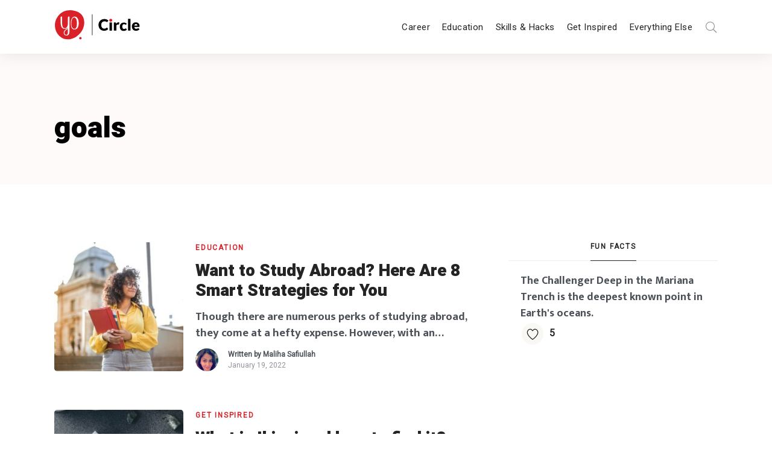

--- FILE ---
content_type: text/html; charset=UTF-8
request_url: https://circle.youthop.com/tag/goals
body_size: 16016
content:
<!DOCTYPE html>
<html lang="en-US" class="no-js">
	<head>
		<meta charset="UTF-8">
		<meta http-equiv="X-UA-Compatible" content="IE=edge"/>
		<meta name="viewport" content="width=device-width, initial-scale=1, minimum-scale=1">
		<meta name="author" content="SeventhQueen"/>
		<link rel="profile" href="https://gmpg.org/xfn/11">

					<script>document.documentElement.classList.remove('no-js');</script>
			
		
	<!-- This site is optimized with the Yoast SEO plugin v15.5 - https://yoast.com/wordpress/plugins/seo/ -->
	<title>goals Archives - Circle</title>
	<meta name="robots" content="index, follow, max-snippet:-1, max-image-preview:large, max-video-preview:-1" />
	<link rel="canonical" href="https://circle.youthop.com/tag/goals" />
	<meta property="og:locale" content="en_US" />
	<meta property="og:type" content="article" />
	<meta property="og:title" content="goals Archives - Circle" />
	<meta property="og:url" content="https://circle.youthop.com/tag/goals" />
	<meta property="og:site_name" content="Circle" />
	<meta name="twitter:card" content="summary_large_image" />
	<meta name="twitter:site" content="@CircleReads" />
	<script type="application/ld+json" class="yoast-schema-graph">{"@context":"https://schema.org","@graph":[{"@type":"Organization","@id":"https://circle.youthop.com/#organization","name":"Youth Opportunities","url":"https://circle.youthop.com/","sameAs":["https://www.facebook.com/yocircle","https://twitter.com/CircleReads"],"logo":{"@type":"ImageObject","@id":"https://circle.youthop.com/#logo","inLanguage":"en-US","url":"https://circle.youthop.com/wp-content/uploads/2020/04/yo-logo.png","width":140,"height":150,"caption":"Youth Opportunities"},"image":{"@id":"https://circle.youthop.com/#logo"}},{"@type":"WebSite","@id":"https://circle.youthop.com/#website","url":"https://circle.youthop.com/","name":"Circle","description":"Career, Education and Skills Development","publisher":{"@id":"https://circle.youthop.com/#organization"},"potentialAction":[{"@type":"SearchAction","target":"https://circle.youthop.com/?s={search_term_string}","query-input":"required name=search_term_string"}],"inLanguage":"en-US"},{"@type":"CollectionPage","@id":"https://circle.youthop.com/tag/goals#webpage","url":"https://circle.youthop.com/tag/goals","name":"goals Archives - Circle","isPartOf":{"@id":"https://circle.youthop.com/#website"},"breadcrumb":{"@id":"https://circle.youthop.com/tag/goals#breadcrumb"},"inLanguage":"en-US","potentialAction":[{"@type":"ReadAction","target":["https://circle.youthop.com/tag/goals"]}]},{"@type":"BreadcrumbList","@id":"https://circle.youthop.com/tag/goals#breadcrumb","itemListElement":[{"@type":"ListItem","position":1,"item":{"@type":"WebPage","@id":"https://circle.youthop.com/","url":"https://circle.youthop.com/","name":"Home"}},{"@type":"ListItem","position":2,"item":{"@type":"WebPage","@id":"https://circle.youthop.com/tag/goals","url":"https://circle.youthop.com/tag/goals","name":"goals"}}]}]}</script>
	<!-- / Yoast SEO plugin. -->


<link rel='dns-prefetch' href='//www.googletagmanager.com' />
<link rel='dns-prefetch' href='//s.w.org' />
<link href='https://fonts.gstatic.com' crossorigin rel='preconnect' />
<link rel="alternate" type="application/rss+xml" title="Circle &raquo; Feed" href="https://circle.youthop.com/feed" />
<link rel="alternate" type="application/rss+xml" title="Circle &raquo; Comments Feed" href="https://circle.youthop.com/comments/feed" />
<link rel="alternate" type="application/rss+xml" title="Circle &raquo; goals Tag Feed" href="https://circle.youthop.com/tag/goals/feed" />
		<script type="text/javascript">
			window._wpemojiSettings = {"baseUrl":"https:\/\/s.w.org\/images\/core\/emoji\/13.0.0\/72x72\/","ext":".png","svgUrl":"https:\/\/s.w.org\/images\/core\/emoji\/13.0.0\/svg\/","svgExt":".svg","source":{"concatemoji":"https:\/\/circle.youthop.com\/wp-includes\/js\/wp-emoji-release.min.js?ver=5.5.17"}};
			!function(e,a,t){var n,r,o,i=a.createElement("canvas"),p=i.getContext&&i.getContext("2d");function s(e,t){var a=String.fromCharCode;p.clearRect(0,0,i.width,i.height),p.fillText(a.apply(this,e),0,0);e=i.toDataURL();return p.clearRect(0,0,i.width,i.height),p.fillText(a.apply(this,t),0,0),e===i.toDataURL()}function c(e){var t=a.createElement("script");t.src=e,t.defer=t.type="text/javascript",a.getElementsByTagName("head")[0].appendChild(t)}for(o=Array("flag","emoji"),t.supports={everything:!0,everythingExceptFlag:!0},r=0;r<o.length;r++)t.supports[o[r]]=function(e){if(!p||!p.fillText)return!1;switch(p.textBaseline="top",p.font="600 32px Arial",e){case"flag":return s([127987,65039,8205,9895,65039],[127987,65039,8203,9895,65039])?!1:!s([55356,56826,55356,56819],[55356,56826,8203,55356,56819])&&!s([55356,57332,56128,56423,56128,56418,56128,56421,56128,56430,56128,56423,56128,56447],[55356,57332,8203,56128,56423,8203,56128,56418,8203,56128,56421,8203,56128,56430,8203,56128,56423,8203,56128,56447]);case"emoji":return!s([55357,56424,8205,55356,57212],[55357,56424,8203,55356,57212])}return!1}(o[r]),t.supports.everything=t.supports.everything&&t.supports[o[r]],"flag"!==o[r]&&(t.supports.everythingExceptFlag=t.supports.everythingExceptFlag&&t.supports[o[r]]);t.supports.everythingExceptFlag=t.supports.everythingExceptFlag&&!t.supports.flag,t.DOMReady=!1,t.readyCallback=function(){t.DOMReady=!0},t.supports.everything||(n=function(){t.readyCallback()},a.addEventListener?(a.addEventListener("DOMContentLoaded",n,!1),e.addEventListener("load",n,!1)):(e.attachEvent("onload",n),a.attachEvent("onreadystatechange",function(){"complete"===a.readyState&&t.readyCallback()})),(n=t.source||{}).concatemoji?c(n.concatemoji):n.wpemoji&&n.twemoji&&(c(n.twemoji),c(n.wpemoji)))}(window,document,window._wpemojiSettings);
		</script>
		<script>function cpLoadCSS(e,t,n){"use strict";var i=window.document.createElement("link"),o=t||window.document.getElementsByTagName("script")[0];return i.rel="stylesheet",i.href=e,i.media="only x",o.parentNode.insertBefore(i,o),setTimeout(function(){i.media=n||"all"}),i}</script><style type="text/css">
img.wp-smiley,
img.emoji {
	display: inline !important;
	border: none !important;
	box-shadow: none !important;
	height: 1em !important;
	width: 1em !important;
	margin: 0 .07em !important;
	vertical-align: -0.1em !important;
	background: none !important;
	padding: 0 !important;
}
</style>
	<link rel='stylesheet' id='wp-block-library-css'  href='https://circle.youthop.com/wp-includes/css/dist/block-library/style.min.css?ver=5.5.17' type='text/css' media='all' />
<link rel='stylesheet' id='wp-block-library-theme-css'  href='https://circle.youthop.com/wp-includes/css/dist/block-library/theme.min.css?ver=5.5.17' type='text/css' media='all' />
<link rel='stylesheet' id='wpfc-css'  href='https://circle.youthop.com/wp-content/plugins/gs-facebook-comments/public/css/wpfc-public.css?ver=1.6' type='text/css' media='all' />
<link rel='stylesheet' id='dashicons-css'  href='https://circle.youthop.com/wp-includes/css/dashicons.min.css?ver=5.5.17' type='text/css' media='all' />
<link rel='stylesheet' id='post-views-counter-frontend-css'  href='https://circle.youthop.com/wp-content/plugins/post-views-counter/css/frontend.css?ver=1.3.3' type='text/css' media='all' />
<link rel='stylesheet' id='sq-notes-css'  href='https://circle.youthop.com/wp-content/plugins/typer-pro/core/elements/assets/css/notes/styles.css?ver=1.9.6' type='text/css' media='all' />
<link rel='stylesheet' id='sq-auth-style-css'  href='https://circle.youthop.com/wp-content/plugins/typer-pro/core/elements/assets/css/auth.css?ver=5.5.17' type='text/css' media='all' />
<link rel='stylesheet' id='wordpress-popular-posts-css-css'  href='https://circle.youthop.com/wp-content/plugins/wordpress-popular-posts/assets/css/wpp.css?ver=5.2.4' type='text/css' media='all' />
<link rel='stylesheet' id='style-css'  href='https://circle.youthop.com/wp-content/themes/circle-theme/style.css?ver=5.5.17' type='text/css' media='all' />
<link rel='stylesheet' id='owl.carousel-style-css'  href='https://circle.youthop.com/wp-content/themes/circle-theme/assets/js/owl-carousel/assets/owl.carousel.min.css?ver=1.0.0' type='text/css' media='' />
<link rel='stylesheet' id='owl.carousel-theme-css'  href='https://circle.youthop.com/wp-content/themes/circle-theme/assets/js/owl-carousel/assets/owl.theme.default.min.css?ver=1.0.0' type='text/css' media='' />
<link rel='stylesheet' id='typer-global-css'  href='https://circle.youthop.com/wp-content/themes/typer/assets/css/index.css?ver=1.9.7' type='text/css' media='all' />
<link rel='stylesheet' id='typer-icon-fonts-css'  href='https://circle.youthop.com/wp-content/themes/typer/assets/fonts/style.css?ver=1.9.7' type='text/css' media='all' />
<script>document.addEventListener('DOMContentLoaded', function(event) {  if( typeof cpLoadCSS !== 'undefined' ) { cpLoadCSS('https://circle.youthop.com/wp-content/plugins/convertplug/modules/assets/css/cp-module-main.css?ver=3.5.8', 0, 'all'); } }); </script>
<script>document.addEventListener('DOMContentLoaded', function(event) {  if( typeof cpLoadCSS !== 'undefined' ) { cpLoadCSS('https://circle.youthop.com/wp-content/plugins/convertplug/modules/slide_in/assets/css/slide_in.min.css?ver=3.5.8', 0, 'all'); } }); </script>
<script type='text/javascript' id='jquery-core-js-extra'>
/* <![CDATA[ */
var slide_in = {"demo_dir":"https:\/\/circle.youthop.com\/wp-content\/plugins\/convertplug\/modules\/slide_in\/assets\/demos"};
/* ]]> */
</script>
<script type='text/javascript' src='https://circle.youthop.com/wp-includes/js/jquery/jquery.js?ver=1.12.4-wp' id='jquery-core-js'></script>
<script type='text/javascript' src='https://circle.youthop.com/wp-content/plugins/gs-facebook-comments/public/js/wpfc-public.js?ver=1.6' id='wpfc-js'></script>
<script type='application/json' id='wpp-json'>
{"sampling_active":1,"sampling_rate":100,"ajax_url":"https:\/\/circle.youthop.com\/wp-json\/wordpress-popular-posts\/v1\/popular-posts","ID":0,"token":"ab14c09350","lang":0,"debug":0}
</script>
<script type='text/javascript' src='https://circle.youthop.com/wp-content/plugins/wordpress-popular-posts/assets/js/wpp.min.js?ver=5.2.4' id='wpp-js-js'></script>
<script type='text/javascript' id='front-user-profile-js-extra'>
/* <![CDATA[ */
var fupVar = {"nonce":"ab14c09350","base_url":"https:\/\/circle.youthop.com"};
/* ]]> */
</script>
<script type='text/javascript' src='https://circle.youthop.com/wp-content/plugins/front-user-profile/assets/js/fup.js?ver=1.6.7' id='front-user-profile-js'></script>
<script type='text/javascript' src='https://www.googletagmanager.com/gtag/js?id=UA-96177165-2' id='google_gtagjs-js' async></script>
<script type='text/javascript' id='google_gtagjs-js-after'>
window.dataLayer = window.dataLayer || [];function gtag(){dataLayer.push(arguments);}
gtag('js', new Date());
gtag('set', 'developer_id.dZTNiMT', true);
gtag('config', 'UA-96177165-2', {"anonymize_ip":true} );
</script>
<link rel="https://api.w.org/" href="https://circle.youthop.com/wp-json/" /><link rel="alternate" type="application/json" href="https://circle.youthop.com/wp-json/wp/v2/tags/241" /><meta name="generator" content="WordPress 5.5.17" />
<meta name="generator" content="Site Kit by Google 1.23.0" /><meta property="fb:app_id" content="1515691435317184" />
		<script>
		(function(h,o,t,j,a,r){
			h.hj=h.hj||function(){(h.hj.q=h.hj.q||[]).push(arguments)};
			h._hjSettings={hjid:2351052,hjsv:5};
			a=o.getElementsByTagName('head')[0];
			r=o.createElement('script');r.async=1;
			r.src=t+h._hjSettings.hjid+j+h._hjSettings.hjsv;
			a.appendChild(r);
		})(window,document,'//static.hotjar.com/c/hotjar-','.js?sv=');
		</script>
		<link rel="preload" id="typer-global-preload" href="https://circle.youthop.com/wp-content/themes/typer/assets/css/index.css?ver=1.9.7" as="style">
<link rel="icon" href="https://circle.youthop.com/wp-content/uploads/2020/05/favicon-45x45.png" sizes="32x32" />
<link rel="icon" href="https://circle.youthop.com/wp-content/uploads/2020/05/favicon.png" sizes="192x192" />
<link rel="apple-touch-icon" href="https://circle.youthop.com/wp-content/uploads/2020/05/favicon.png" />
<meta name="msapplication-TileImage" content="https://circle.youthop.com/wp-content/uploads/2020/05/favicon.png" />
<style id="typer-css-vars">:root{--layout-max-width:1400px;--body-bg-h:0;--body-bg-s:0%;--body-bg-l:100%;--body-bg-contrast-color:#000000;--text-color:#4b4f56;--heading-color:#242424;--primary-h:358;--primary-s:74%;--primary-l:49%;--primary-contrast-color:#ffffff;--light-h:36;--light-s:33%;--light-l:97%;--light-contrast-color:#000000;--dark-h:0;--dark-s:0%;--dark-l:14%;--dark-contrast-color:#ffffff;--link-h:358;--link-s:74%;--link-l:49%;--link-contrast-color:#ffffff;--border-color:#f1ece4;--text-meta-color:#90949c;--font-family:Mukta;--font-size-sm:1rem;--font-size-md:1.13rem;--font-size-lg:1.19rem;--line-height-sm:1.5;--line-height-md:1.6;--line-height-lg:1.7;--heading-font-family:Heebo;--h1-font-weight:900;--h2-font-weight:900;--h3-font-weight:900;--h4-font-weight:900;--h5-font-weight:900;--h6-font-weight:900;--heading-line-height:1.2;--h1-font-size-sm:1.88rem;--h1-font-size-md:2.63rem;--h1-font-size-lg:3rem;--h2-font-size-sm:1.5rem;--h2-font-size-md:2.13rem;--h2-font-size-lg:2.63rem;--h3-font-size-sm:1.31rem;--h3-font-size-md:1.75rem;--h3-font-size-lg:2.13rem;--h4-font-size-sm:1.25rem;--h4-font-size-md:1.5rem;--h4-font-size-lg:1.75rem;--h5-font-size-sm:1.13rem;--h5-font-size-md:1.25rem;--h5-font-size-lg:1.5rem;--h6-font-size-sm:1rem;--h6-font-size-md:1rem;--h6-font-size-lg:1rem;--quote-font-family:Noto Serif;--line-clamp-related-list-title:2;--related-color:#faf8f5;--related-h:36;--related-s:33%;--related-l:97%;--related-contrast-color:#000000;--footer-bg-h:0;--footer-bg-s:0%;--footer-bg-l:100%;--footer-bg-contrast-color:#000000;--media-max-height:560px;--fs-featured-section-title-sm:1.31rem;--fs-featured-section-title-md:1.75rem;--fs-featured-section-title-lg:2.13rem;--fs-featured-art-list-title-sm:1.75rem;--fs-featured-art-list-title-md:1.75rem;--fs-featured-art-list-title-lg:1.75rem;--line-clamp-featured-list-title:2;--featured-color:#fff3e0;--featured-h:37;--featured-s:100%;--featured-l:94%;--featured-contrast-color:#000000;--fs-article-list-title-sm:1.31rem;--fs-article-list-title-md:1.5rem;--fs-article-list-title-lg:1.75rem;--line-clamp-list-title:2;--fs-article-list-sm:1rem;--fs-article-list-md:1rem;--fs-article-list-lg:1.15rem;--fs-article-big-title-sm:1.5rem;--fs-article-big-title-md:1.75rem;--fs-article-big-title-lg:2.25rem;--line-clamp-big-title:2;--fs-article-big-sm:1rem;--fs-article-big-md:1rem;--fs-article-big-lg:1.25rem;--fs-article-card-title-sm:1.2rem;--fs-article-card-title-md:1.5rem;--fs-article-card-title-lg:1.5rem;--line-clamp-card-title:2;--line-clamp-grid-title:2;--fs-article-list-card-sm:1rem;--fs-article-list-card-md:1rem;--fs-article-list-card-lg:1.15rem;--archive-color:#fefafa;--archive-h:0;--archive-s:67%;--archive-l:99%;--archive-contrast-color:#000000;}</style><style id="kirki-inline-styles">.layout-boxed{background-color:#f4f4f4;}.svq-media-slider.svq-post-related:after, .svq-media-slider.svq-author-related:after{background-image:url("https://circle.youthop.com/wp-content/themes/typer/assets/img/related-bg.png");background-position:top;background-repeat:no-repeat;background-attachment:scroll;-webkit-background-size:cover;-moz-background-size:cover;-ms-background-size:cover;-o-background-size:cover;background-size:cover;}.svq-media-slider.svq-media-slider--featured:after{background-image:url("https://circle.youthop.com/wp-content/themes/typer/assets/img/featured-bg.png");background-position:top;background-repeat:no-repeat;background-attachment:scroll;-webkit-background-size:cover;-moz-background-size:cover;-ms-background-size:cover;-o-background-size:cover;background-size:cover;}body.archive .svq-panel:after{background-image:url("https://circle.youthop.com/wp-content/themes/typer/assets/img/category-panel-bg.png");background-position:initial;background-repeat:no-repeat;background-attachment:scroll;-webkit-background-size:auto;-moz-background-size:auto;-ms-background-size:auto;-o-background-size:auto;background-size:auto;}body.search .svq-panel:after{background-image:url("https://circle.youthop.com/wp-content/themes/typer/assets/img/category-panel-bg.png");background-position:initial;background-repeat:no-repeat;background-attachment:scroll;-webkit-background-size:auto;-moz-background-size:auto;-ms-background-size:auto;-o-background-size:auto;background-size:auto;}/* devanagari */
@font-face {
  font-family: 'Mukta';
  font-style: normal;
  font-weight: 400;
  font-display: swap;
  src: url(https://circle.youthop.com/wp-content/fonts/mukta/font) format('woff');
  unicode-range: U+0900-097F, U+1CD0-1CF9, U+200C-200D, U+20A8, U+20B9, U+20F0, U+25CC, U+A830-A839, U+A8E0-A8FF, U+11B00-11B09;
}
/* latin-ext */
@font-face {
  font-family: 'Mukta';
  font-style: normal;
  font-weight: 400;
  font-display: swap;
  src: url(https://circle.youthop.com/wp-content/fonts/mukta/font) format('woff');
  unicode-range: U+0100-02BA, U+02BD-02C5, U+02C7-02CC, U+02CE-02D7, U+02DD-02FF, U+0304, U+0308, U+0329, U+1D00-1DBF, U+1E00-1E9F, U+1EF2-1EFF, U+2020, U+20A0-20AB, U+20AD-20C0, U+2113, U+2C60-2C7F, U+A720-A7FF;
}
/* latin */
@font-face {
  font-family: 'Mukta';
  font-style: normal;
  font-weight: 400;
  font-display: swap;
  src: url(https://circle.youthop.com/wp-content/fonts/mukta/font) format('woff');
  unicode-range: U+0000-00FF, U+0131, U+0152-0153, U+02BB-02BC, U+02C6, U+02DA, U+02DC, U+0304, U+0308, U+0329, U+2000-206F, U+20AC, U+2122, U+2191, U+2193, U+2212, U+2215, U+FEFF, U+FFFD;
}
/* devanagari */
@font-face {
  font-family: 'Mukta';
  font-style: normal;
  font-weight: 700;
  font-display: swap;
  src: url(https://circle.youthop.com/wp-content/fonts/mukta/font) format('woff');
  unicode-range: U+0900-097F, U+1CD0-1CF9, U+200C-200D, U+20A8, U+20B9, U+20F0, U+25CC, U+A830-A839, U+A8E0-A8FF, U+11B00-11B09;
}
/* latin-ext */
@font-face {
  font-family: 'Mukta';
  font-style: normal;
  font-weight: 700;
  font-display: swap;
  src: url(https://circle.youthop.com/wp-content/fonts/mukta/font) format('woff');
  unicode-range: U+0100-02BA, U+02BD-02C5, U+02C7-02CC, U+02CE-02D7, U+02DD-02FF, U+0304, U+0308, U+0329, U+1D00-1DBF, U+1E00-1E9F, U+1EF2-1EFF, U+2020, U+20A0-20AB, U+20AD-20C0, U+2113, U+2C60-2C7F, U+A720-A7FF;
}
/* latin */
@font-face {
  font-family: 'Mukta';
  font-style: normal;
  font-weight: 700;
  font-display: swap;
  src: url(https://circle.youthop.com/wp-content/fonts/mukta/font) format('woff');
  unicode-range: U+0000-00FF, U+0131, U+0152-0153, U+02BB-02BC, U+02C6, U+02DA, U+02DC, U+0304, U+0308, U+0329, U+2000-206F, U+20AC, U+2122, U+2191, U+2193, U+2212, U+2215, U+FEFF, U+FFFD;
}/* hebrew */
@font-face {
  font-family: 'Heebo';
  font-style: normal;
  font-weight: 900;
  font-display: swap;
  src: url(https://circle.youthop.com/wp-content/fonts/heebo/font) format('woff');
  unicode-range: U+0307-0308, U+0590-05FF, U+200C-2010, U+20AA, U+25CC, U+FB1D-FB4F;
}
/* math */
@font-face {
  font-family: 'Heebo';
  font-style: normal;
  font-weight: 900;
  font-display: swap;
  src: url(https://circle.youthop.com/wp-content/fonts/heebo/font) format('woff');
  unicode-range: U+0302-0303, U+0305, U+0307-0308, U+0310, U+0312, U+0315, U+031A, U+0326-0327, U+032C, U+032F-0330, U+0332-0333, U+0338, U+033A, U+0346, U+034D, U+0391-03A1, U+03A3-03A9, U+03B1-03C9, U+03D1, U+03D5-03D6, U+03F0-03F1, U+03F4-03F5, U+2016-2017, U+2034-2038, U+203C, U+2040, U+2043, U+2047, U+2050, U+2057, U+205F, U+2070-2071, U+2074-208E, U+2090-209C, U+20D0-20DC, U+20E1, U+20E5-20EF, U+2100-2112, U+2114-2115, U+2117-2121, U+2123-214F, U+2190, U+2192, U+2194-21AE, U+21B0-21E5, U+21F1-21F2, U+21F4-2211, U+2213-2214, U+2216-22FF, U+2308-230B, U+2310, U+2319, U+231C-2321, U+2336-237A, U+237C, U+2395, U+239B-23B7, U+23D0, U+23DC-23E1, U+2474-2475, U+25AF, U+25B3, U+25B7, U+25BD, U+25C1, U+25CA, U+25CC, U+25FB, U+266D-266F, U+27C0-27FF, U+2900-2AFF, U+2B0E-2B11, U+2B30-2B4C, U+2BFE, U+3030, U+FF5B, U+FF5D, U+1D400-1D7FF, U+1EE00-1EEFF;
}
/* symbols */
@font-face {
  font-family: 'Heebo';
  font-style: normal;
  font-weight: 900;
  font-display: swap;
  src: url(https://circle.youthop.com/wp-content/fonts/heebo/font) format('woff');
  unicode-range: U+0001-000C, U+000E-001F, U+007F-009F, U+20DD-20E0, U+20E2-20E4, U+2150-218F, U+2190, U+2192, U+2194-2199, U+21AF, U+21E6-21F0, U+21F3, U+2218-2219, U+2299, U+22C4-22C6, U+2300-243F, U+2440-244A, U+2460-24FF, U+25A0-27BF, U+2800-28FF, U+2921-2922, U+2981, U+29BF, U+29EB, U+2B00-2BFF, U+4DC0-4DFF, U+FFF9-FFFB, U+10140-1018E, U+10190-1019C, U+101A0, U+101D0-101FD, U+102E0-102FB, U+10E60-10E7E, U+1D2C0-1D2D3, U+1D2E0-1D37F, U+1F000-1F0FF, U+1F100-1F1AD, U+1F1E6-1F1FF, U+1F30D-1F30F, U+1F315, U+1F31C, U+1F31E, U+1F320-1F32C, U+1F336, U+1F378, U+1F37D, U+1F382, U+1F393-1F39F, U+1F3A7-1F3A8, U+1F3AC-1F3AF, U+1F3C2, U+1F3C4-1F3C6, U+1F3CA-1F3CE, U+1F3D4-1F3E0, U+1F3ED, U+1F3F1-1F3F3, U+1F3F5-1F3F7, U+1F408, U+1F415, U+1F41F, U+1F426, U+1F43F, U+1F441-1F442, U+1F444, U+1F446-1F449, U+1F44C-1F44E, U+1F453, U+1F46A, U+1F47D, U+1F4A3, U+1F4B0, U+1F4B3, U+1F4B9, U+1F4BB, U+1F4BF, U+1F4C8-1F4CB, U+1F4D6, U+1F4DA, U+1F4DF, U+1F4E3-1F4E6, U+1F4EA-1F4ED, U+1F4F7, U+1F4F9-1F4FB, U+1F4FD-1F4FE, U+1F503, U+1F507-1F50B, U+1F50D, U+1F512-1F513, U+1F53E-1F54A, U+1F54F-1F5FA, U+1F610, U+1F650-1F67F, U+1F687, U+1F68D, U+1F691, U+1F694, U+1F698, U+1F6AD, U+1F6B2, U+1F6B9-1F6BA, U+1F6BC, U+1F6C6-1F6CF, U+1F6D3-1F6D7, U+1F6E0-1F6EA, U+1F6F0-1F6F3, U+1F6F7-1F6FC, U+1F700-1F7FF, U+1F800-1F80B, U+1F810-1F847, U+1F850-1F859, U+1F860-1F887, U+1F890-1F8AD, U+1F8B0-1F8BB, U+1F8C0-1F8C1, U+1F900-1F90B, U+1F93B, U+1F946, U+1F984, U+1F996, U+1F9E9, U+1FA00-1FA6F, U+1FA70-1FA7C, U+1FA80-1FA89, U+1FA8F-1FAC6, U+1FACE-1FADC, U+1FADF-1FAE9, U+1FAF0-1FAF8, U+1FB00-1FBFF;
}
/* latin-ext */
@font-face {
  font-family: 'Heebo';
  font-style: normal;
  font-weight: 900;
  font-display: swap;
  src: url(https://circle.youthop.com/wp-content/fonts/heebo/font) format('woff');
  unicode-range: U+0100-02BA, U+02BD-02C5, U+02C7-02CC, U+02CE-02D7, U+02DD-02FF, U+0304, U+0308, U+0329, U+1D00-1DBF, U+1E00-1E9F, U+1EF2-1EFF, U+2020, U+20A0-20AB, U+20AD-20C0, U+2113, U+2C60-2C7F, U+A720-A7FF;
}
/* latin */
@font-face {
  font-family: 'Heebo';
  font-style: normal;
  font-weight: 900;
  font-display: swap;
  src: url(https://circle.youthop.com/wp-content/fonts/heebo/font) format('woff');
  unicode-range: U+0000-00FF, U+0131, U+0152-0153, U+02BB-02BC, U+02C6, U+02DA, U+02DC, U+0304, U+0308, U+0329, U+2000-206F, U+20AC, U+2122, U+2191, U+2193, U+2212, U+2215, U+FEFF, U+FFFD;
}/* cyrillic-ext */
@font-face {
  font-family: 'Noto Serif';
  font-style: italic;
  font-weight: 400;
  font-stretch: normal;
  font-display: swap;
  src: url(https://circle.youthop.com/wp-content/fonts/noto-serif/font) format('woff');
  unicode-range: U+0460-052F, U+1C80-1C8A, U+20B4, U+2DE0-2DFF, U+A640-A69F, U+FE2E-FE2F;
}
/* cyrillic */
@font-face {
  font-family: 'Noto Serif';
  font-style: italic;
  font-weight: 400;
  font-stretch: normal;
  font-display: swap;
  src: url(https://circle.youthop.com/wp-content/fonts/noto-serif/font) format('woff');
  unicode-range: U+0301, U+0400-045F, U+0490-0491, U+04B0-04B1, U+2116;
}
/* greek-ext */
@font-face {
  font-family: 'Noto Serif';
  font-style: italic;
  font-weight: 400;
  font-stretch: normal;
  font-display: swap;
  src: url(https://circle.youthop.com/wp-content/fonts/noto-serif/font) format('woff');
  unicode-range: U+1F00-1FFF;
}
/* greek */
@font-face {
  font-family: 'Noto Serif';
  font-style: italic;
  font-weight: 400;
  font-stretch: normal;
  font-display: swap;
  src: url(https://circle.youthop.com/wp-content/fonts/noto-serif/font) format('woff');
  unicode-range: U+0370-0377, U+037A-037F, U+0384-038A, U+038C, U+038E-03A1, U+03A3-03FF;
}
/* math */
@font-face {
  font-family: 'Noto Serif';
  font-style: italic;
  font-weight: 400;
  font-stretch: normal;
  font-display: swap;
  src: url(https://circle.youthop.com/wp-content/fonts/noto-serif/font) format('woff');
  unicode-range: U+0302-0303, U+0305, U+0307-0308, U+0310, U+0312, U+0315, U+031A, U+0326-0327, U+032C, U+032F-0330, U+0332-0333, U+0338, U+033A, U+0346, U+034D, U+0391-03A1, U+03A3-03A9, U+03B1-03C9, U+03D1, U+03D5-03D6, U+03F0-03F1, U+03F4-03F5, U+2016-2017, U+2034-2038, U+203C, U+2040, U+2043, U+2047, U+2050, U+2057, U+205F, U+2070-2071, U+2074-208E, U+2090-209C, U+20D0-20DC, U+20E1, U+20E5-20EF, U+2100-2112, U+2114-2115, U+2117-2121, U+2123-214F, U+2190, U+2192, U+2194-21AE, U+21B0-21E5, U+21F1-21F2, U+21F4-2211, U+2213-2214, U+2216-22FF, U+2308-230B, U+2310, U+2319, U+231C-2321, U+2336-237A, U+237C, U+2395, U+239B-23B7, U+23D0, U+23DC-23E1, U+2474-2475, U+25AF, U+25B3, U+25B7, U+25BD, U+25C1, U+25CA, U+25CC, U+25FB, U+266D-266F, U+27C0-27FF, U+2900-2AFF, U+2B0E-2B11, U+2B30-2B4C, U+2BFE, U+3030, U+FF5B, U+FF5D, U+1D400-1D7FF, U+1EE00-1EEFF;
}
/* vietnamese */
@font-face {
  font-family: 'Noto Serif';
  font-style: italic;
  font-weight: 400;
  font-stretch: normal;
  font-display: swap;
  src: url(https://circle.youthop.com/wp-content/fonts/noto-serif/font) format('woff');
  unicode-range: U+0102-0103, U+0110-0111, U+0128-0129, U+0168-0169, U+01A0-01A1, U+01AF-01B0, U+0300-0301, U+0303-0304, U+0308-0309, U+0323, U+0329, U+1EA0-1EF9, U+20AB;
}
/* latin-ext */
@font-face {
  font-family: 'Noto Serif';
  font-style: italic;
  font-weight: 400;
  font-stretch: normal;
  font-display: swap;
  src: url(https://circle.youthop.com/wp-content/fonts/noto-serif/font) format('woff');
  unicode-range: U+0100-02BA, U+02BD-02C5, U+02C7-02CC, U+02CE-02D7, U+02DD-02FF, U+0304, U+0308, U+0329, U+1D00-1DBF, U+1E00-1E9F, U+1EF2-1EFF, U+2020, U+20A0-20AB, U+20AD-20C0, U+2113, U+2C60-2C7F, U+A720-A7FF;
}
/* latin */
@font-face {
  font-family: 'Noto Serif';
  font-style: italic;
  font-weight: 400;
  font-stretch: normal;
  font-display: swap;
  src: url(https://circle.youthop.com/wp-content/fonts/noto-serif/font) format('woff');
  unicode-range: U+0000-00FF, U+0131, U+0152-0153, U+02BB-02BC, U+02C6, U+02DA, U+02DC, U+0304, U+0308, U+0329, U+2000-206F, U+20AC, U+2122, U+2191, U+2193, U+2212, U+2215, U+FEFF, U+FFFD;
}
/* cyrillic-ext */
@font-face {
  font-family: 'Noto Serif';
  font-style: normal;
  font-weight: 400;
  font-stretch: normal;
  font-display: swap;
  src: url(https://circle.youthop.com/wp-content/fonts/noto-serif/font) format('woff');
  unicode-range: U+0460-052F, U+1C80-1C8A, U+20B4, U+2DE0-2DFF, U+A640-A69F, U+FE2E-FE2F;
}
/* cyrillic */
@font-face {
  font-family: 'Noto Serif';
  font-style: normal;
  font-weight: 400;
  font-stretch: normal;
  font-display: swap;
  src: url(https://circle.youthop.com/wp-content/fonts/noto-serif/font) format('woff');
  unicode-range: U+0301, U+0400-045F, U+0490-0491, U+04B0-04B1, U+2116;
}
/* greek-ext */
@font-face {
  font-family: 'Noto Serif';
  font-style: normal;
  font-weight: 400;
  font-stretch: normal;
  font-display: swap;
  src: url(https://circle.youthop.com/wp-content/fonts/noto-serif/font) format('woff');
  unicode-range: U+1F00-1FFF;
}
/* greek */
@font-face {
  font-family: 'Noto Serif';
  font-style: normal;
  font-weight: 400;
  font-stretch: normal;
  font-display: swap;
  src: url(https://circle.youthop.com/wp-content/fonts/noto-serif/font) format('woff');
  unicode-range: U+0370-0377, U+037A-037F, U+0384-038A, U+038C, U+038E-03A1, U+03A3-03FF;
}
/* math */
@font-face {
  font-family: 'Noto Serif';
  font-style: normal;
  font-weight: 400;
  font-stretch: normal;
  font-display: swap;
  src: url(https://circle.youthop.com/wp-content/fonts/noto-serif/font) format('woff');
  unicode-range: U+0302-0303, U+0305, U+0307-0308, U+0310, U+0312, U+0315, U+031A, U+0326-0327, U+032C, U+032F-0330, U+0332-0333, U+0338, U+033A, U+0346, U+034D, U+0391-03A1, U+03A3-03A9, U+03B1-03C9, U+03D1, U+03D5-03D6, U+03F0-03F1, U+03F4-03F5, U+2016-2017, U+2034-2038, U+203C, U+2040, U+2043, U+2047, U+2050, U+2057, U+205F, U+2070-2071, U+2074-208E, U+2090-209C, U+20D0-20DC, U+20E1, U+20E5-20EF, U+2100-2112, U+2114-2115, U+2117-2121, U+2123-214F, U+2190, U+2192, U+2194-21AE, U+21B0-21E5, U+21F1-21F2, U+21F4-2211, U+2213-2214, U+2216-22FF, U+2308-230B, U+2310, U+2319, U+231C-2321, U+2336-237A, U+237C, U+2395, U+239B-23B7, U+23D0, U+23DC-23E1, U+2474-2475, U+25AF, U+25B3, U+25B7, U+25BD, U+25C1, U+25CA, U+25CC, U+25FB, U+266D-266F, U+27C0-27FF, U+2900-2AFF, U+2B0E-2B11, U+2B30-2B4C, U+2BFE, U+3030, U+FF5B, U+FF5D, U+1D400-1D7FF, U+1EE00-1EEFF;
}
/* vietnamese */
@font-face {
  font-family: 'Noto Serif';
  font-style: normal;
  font-weight: 400;
  font-stretch: normal;
  font-display: swap;
  src: url(https://circle.youthop.com/wp-content/fonts/noto-serif/font) format('woff');
  unicode-range: U+0102-0103, U+0110-0111, U+0128-0129, U+0168-0169, U+01A0-01A1, U+01AF-01B0, U+0300-0301, U+0303-0304, U+0308-0309, U+0323, U+0329, U+1EA0-1EF9, U+20AB;
}
/* latin-ext */
@font-face {
  font-family: 'Noto Serif';
  font-style: normal;
  font-weight: 400;
  font-stretch: normal;
  font-display: swap;
  src: url(https://circle.youthop.com/wp-content/fonts/noto-serif/font) format('woff');
  unicode-range: U+0100-02BA, U+02BD-02C5, U+02C7-02CC, U+02CE-02D7, U+02DD-02FF, U+0304, U+0308, U+0329, U+1D00-1DBF, U+1E00-1E9F, U+1EF2-1EFF, U+2020, U+20A0-20AB, U+20AD-20C0, U+2113, U+2C60-2C7F, U+A720-A7FF;
}
/* latin */
@font-face {
  font-family: 'Noto Serif';
  font-style: normal;
  font-weight: 400;
  font-stretch: normal;
  font-display: swap;
  src: url(https://circle.youthop.com/wp-content/fonts/noto-serif/font) format('woff');
  unicode-range: U+0000-00FF, U+0131, U+0152-0153, U+02BB-02BC, U+02C6, U+02DA, U+02DC, U+0304, U+0308, U+0329, U+2000-206F, U+20AC, U+2122, U+2191, U+2193, U+2212, U+2215, U+FEFF, U+FFFD;
}</style>	</head>

	<body class="archive tag tag-goals tag-241 wp-custom-logo wp-embed-responsive hfeed has-sidebar elementor-default elementor-kit-2354">
					<div class="svq-page-loader"></div>
				
		
		<div class="svq-page-wrapper">
			<a class="skip-link screen-reader-text" href="#primary">Skip to content</a>

			
<div id="header" class="svq-header-section svq-header--sticky theme-color-light svq-menu--right">
		<div class="navbar-container">
		<nav class="navbar navbar-expand-lg svq-content--large">
			<div class="ty-logo">
				<a href="https://circle.youthop.com/" class="custom-logo-link" rel="home"><img width="194" height="68" src="https://circle.youthop.com/wp-content/uploads/2020/04/circle-logo.svg" class="custom-logo svq-logo-default" alt="Circle" loading="lazy" /></a>			</div>

			<div class="navbar-custom-toggler collapsed" data-toggle="collapse" data-target="#typerMainMenu"
				 aria-controls="typerMainMenu" aria-expanded="false"
				 aria-label="Toggle navigation" role="button"
				 data-mobile-style="full-height">
				<span></span>
				<span></span>
				<span></span>
			</div>

			<div class="navbar-collapse collapse" id="typerMainMenu">
				<ul id="menu-main-menu" class="navbar-nav mr-auto"><li itemscope="itemscope" itemtype="https://www.schema.org/SiteNavigationElement" id="menu-item-2365" class="menu-item menu-item-type-taxonomy menu-item-object-category menu-item-2365 nav-item"><a title="Career" href="https://circle.youthop.com/category/career" class="nav-link">Career</a></li>
<li itemscope="itemscope" itemtype="https://www.schema.org/SiteNavigationElement" id="menu-item-2366" class="menu-item menu-item-type-taxonomy menu-item-object-category menu-item-2366 nav-item"><a title="Education" href="https://circle.youthop.com/category/education" class="nav-link">Education</a></li>
<li itemscope="itemscope" itemtype="https://www.schema.org/SiteNavigationElement" id="menu-item-2369" class="menu-item menu-item-type-taxonomy menu-item-object-category menu-item-2369 nav-item"><a title="Skills &amp; Hacks" href="https://circle.youthop.com/category/skills-hacks" class="nav-link">Skills &#038; Hacks</a></li>
<li itemscope="itemscope" itemtype="https://www.schema.org/SiteNavigationElement" id="menu-item-2368" class="menu-item menu-item-type-taxonomy menu-item-object-category menu-item-2368 nav-item"><a title="Get Inspired" href="https://circle.youthop.com/category/get-inspired" class="nav-link">Get Inspired</a></li>
<li itemscope="itemscope" itemtype="https://www.schema.org/SiteNavigationElement" id="menu-item-2367" class="menu-item menu-item-type-taxonomy menu-item-object-category menu-item-2367 nav-item"><a title="Everything Else" href="https://circle.youthop.com/category/everything-else" class="nav-link">Everything Else</a></li>
</ul>
				
									<form class="form-inline pl-lg-7 my-2 my-lg-0" method="get" id="searchform"
						  action="https://circle.youthop.com/">
						<div class="ty-search">
							<a href="#" class="btn btn-link btn-search-toggle" data-action="btn-search-toggle">
							<span class="btn--default-state">
								<span class="svq-icon icon-search icon--x18"></span>							</span>
								<span class="btn--active-state">
								<span class="svq-icon icon-close icon--x18"></span>							</span>
							</a>
							<input class="form-control ty-search-input" type="text"
								   name="s"
								   value=""
								   placeholder="What do you want to find?"
								   aria-label="Search">
						</div>
					</form>
							</div>
		</nav>
	</div>
</div>

<div class="svq-body-section svq-tpl-sr svq-content--small">
	<div class="svq-site-content">

		
<div class="svq-panel svq-panel--light">
	<header class="entry-header entry-header--default">
		<div class="entry-header-content">
			
<nav aria-label="breadcrumb" class="svq-breadcrumb">
	<div class="svq-breadcrumb breadcrumb svq-yoast"><span><span><a href="https://circle.youthop.com/">Home</a> » <span class="breadcrumb_last" aria-current="page">goals</span></span></span></div></nav>

			<h1 class="entry-title">
				goals			</h1>
					</div>
	</header>

	
</div>

	
	<main id="primary" class="svq-main-page">
		<div class="svq-page type-page">
			<div class="entry-content">
				
<div class="svq-article--list">
	
<div class="svq-article-col  ">
	<article class="post-5423 post type-post status-publish format-standard hentry category-education tag-goals tag-strategies tag-student-life tag-studying-abroad svq-article has-post-thumbnail ty-thumb-left    ">

		
		
			
<div class="post-thumbnail">
	
	<figure class="svq-media-image">
		<div class="svq-progressive">
			<div class="aspect-ratio-placeholder-fill aspect-ratio-1-1"></div>
			<div class="svq-progressive__placeholder-image ">
				<a href="https://circle.youthop.com/education/want-to-study-abroad-here-are-8-smart-strategies-for-you">
					<img width="240" height="240" src="https://circle.youthop.com/wp-content/themes/typer/assets/img/placeholder.png" class="svq-progressive__image wp-post-image lazy" alt="" loading="lazy" data-object-fit="cover" data-srcset="https://circle.youthop.com/wp-content/uploads/2022/01/image1-240x240.jpg 240w, https://circle.youthop.com/wp-content/uploads/2022/01/image1-150x150.jpg 150w, https://circle.youthop.com/wp-content/uploads/2022/01/image1-700x700.jpg 700w, https://circle.youthop.com/wp-content/uploads/2022/01/image1-350x350.jpg 350w, https://circle.youthop.com/wp-content/uploads/2022/01/image1-120x120.jpg 120w, https://circle.youthop.com/wp-content/uploads/2022/01/image1-100x100.jpg 100w" data-sizes="(max-width: 400px) 100px, (max-width: 768px) 150px, 240px" data-width="240" data-height="240" data-src="https://circle.youthop.com/wp-content/uploads/2022/01/image1-240x240.jpg" />					<span class="svq-img-loader"></span>
					<noscript>
						<img width="150" height="150" src="https://circle.youthop.com/wp-content/uploads/2022/01/image1-150x150.jpg" class="skip-lazy wp-post-image" alt="" loading="lazy" srcset="https://circle.youthop.com/wp-content/uploads/2022/01/image1-150x150.jpg 150w, https://circle.youthop.com/wp-content/uploads/2022/01/image1-700x700.jpg 700w, https://circle.youthop.com/wp-content/uploads/2022/01/image1-350x350.jpg 350w, https://circle.youthop.com/wp-content/uploads/2022/01/image1-240x240.jpg 240w, https://circle.youthop.com/wp-content/uploads/2022/01/image1-120x120.jpg 120w, https://circle.youthop.com/wp-content/uploads/2022/01/image1-100x100.jpg 100w" sizes="(max-width: 400px) 100px, (max-width: 768px) 150px, 240px" />					</noscript>
				</a>
			</div>
		</div>
		<figcaption class="svq-figcaption will-animate" data-cssanimate="fadeIn">
							<span class="media-caption--text"></span>
					</figcaption>
	</figure>

	</div>

	<ol class="meta-category "
	    data-cssanimate="fadeInDown">
					<li class="meta-category__item">
				<a href="https://circle.youthop.com/category/education" class="meta-category__link">
					Education				</a>
							</li>
			</ol>
	<div class="heading-title">
		<div class="heading-title-content">
			<h2 class="heading-title-text">
				<a href="https://circle.youthop.com/education/want-to-study-abroad-here-are-8-smart-strategies-for-you" class="heading-title-link">
					Want to Study Abroad? Here Are 8 Smart Strategies for You				</a>
			</h2>
		</div>
	</div>

<div class="post-excerpt">
	
	
			<a href="https://circle.youthop.com/education/want-to-study-abroad-here-are-8-smart-strategies-for-you" class="screen-reader-link">
			Though there are numerous perks of studying abroad, they come at a hefty expense. However, with an intelligent approach, an aspiring student can get admission to his/her desired foreign university and here are eight scholarly strategies for it . 		</a>
	</div>

<div class="entry-meta">
			<div class="author-avatar">
			<a href="https://circle.youthop.com/profile/maliha-safiullah" rel="author">
				<img src="https://secure.gravatar.com/avatar/22f4fa0e2f450fc41891db1758e721bf?s=60&#038;d=mm&#038;r=g" width="60" height="60" alt="Avatar" class="avatar avatar-60 wp-user-avatar wp-user-avatar-60 photo avatar-default" />			</a>
		</div>
	
	<div class="entry-meta__content">
					<span class="by-line">
	            <span class="author">
		            Written by <a href="https://circle.youthop.com/profile/maliha-safiullah" title="Posts by Maliha Safiullah" rel="author">Maliha Safiullah</a>	            </span>
	        </span>
							<span class="posted-on">
				<a href="https://circle.youthop.com/education/want-to-study-abroad-here-are-8-smart-strategies-for-you" rel="bookmark" class="posted-on__updated"><time class="entry-date published" datetime="2022-01-19T04:02:25+00:00">January 19, 2022</time><time class="modify-date updated hide hidden d-none" datetime="2022-01-19T07:30:39+00:00">January 19, 2022</time></a>			</span>
			</div>

	</div>

			
	</article>
</div>

<div class="svq-article-col  ">
	<article class="post-3516 post type-post status-publish format-standard hentry category-get-inspired tag-featured tag-goals tag-ikigai tag-new-year-resolution tag-passion svq-article has-post-thumbnail ty-thumb-left    ">

		
		
			
<div class="post-thumbnail">
	
	<figure class="svq-media-image">
		<div class="svq-progressive">
			<div class="aspect-ratio-placeholder-fill aspect-ratio-1-1"></div>
			<div class="svq-progressive__placeholder-image ">
				<a href="https://circle.youthop.com/get-inspired/what-is-ikigai-and-how-to-find-it">
					<img width="240" height="240" src="https://circle.youthop.com/wp-content/uploads/2021/01/content-pixie-VJX5imdELxo-unsplash-3-240x240.jpg" class="svq-progressive__image wp-post-image skip-lazy" alt="" loading="lazy" data-object-fit="cover" srcset="https://circle.youthop.com/wp-content/uploads/2021/01/content-pixie-VJX5imdELxo-unsplash-3-240x240.jpg 240w, https://circle.youthop.com/wp-content/uploads/2021/01/content-pixie-VJX5imdELxo-unsplash-3-150x150.jpg 150w, https://circle.youthop.com/wp-content/uploads/2021/01/content-pixie-VJX5imdELxo-unsplash-3-700x700.jpg 700w, https://circle.youthop.com/wp-content/uploads/2021/01/content-pixie-VJX5imdELxo-unsplash-3-350x350.jpg 350w, https://circle.youthop.com/wp-content/uploads/2021/01/content-pixie-VJX5imdELxo-unsplash-3-120x120.jpg 120w, https://circle.youthop.com/wp-content/uploads/2021/01/content-pixie-VJX5imdELxo-unsplash-3-100x100.jpg 100w" sizes="(max-width: 400px) 100px, (max-width: 768px) 150px, 240px" />					<span class="svq-img-loader"></span>
					<noscript>
						<img width="150" height="150" src="https://circle.youthop.com/wp-content/uploads/2021/01/content-pixie-VJX5imdELxo-unsplash-3-150x150.jpg" class="skip-lazy wp-post-image skip-lazy" alt="" loading="lazy" srcset="https://circle.youthop.com/wp-content/uploads/2021/01/content-pixie-VJX5imdELxo-unsplash-3-150x150.jpg 150w, https://circle.youthop.com/wp-content/uploads/2021/01/content-pixie-VJX5imdELxo-unsplash-3-700x700.jpg 700w, https://circle.youthop.com/wp-content/uploads/2021/01/content-pixie-VJX5imdELxo-unsplash-3-350x350.jpg 350w, https://circle.youthop.com/wp-content/uploads/2021/01/content-pixie-VJX5imdELxo-unsplash-3-240x240.jpg 240w, https://circle.youthop.com/wp-content/uploads/2021/01/content-pixie-VJX5imdELxo-unsplash-3-120x120.jpg 120w, https://circle.youthop.com/wp-content/uploads/2021/01/content-pixie-VJX5imdELxo-unsplash-3-100x100.jpg 100w" sizes="(max-width: 400px) 100px, (max-width: 768px) 150px, 240px" />					</noscript>
				</a>
			</div>
		</div>
		<figcaption class="svq-figcaption will-animate" data-cssanimate="fadeIn">
					</figcaption>
	</figure>

	</div>

	<ol class="meta-category "
	    data-cssanimate="fadeInDown">
					<li class="meta-category__item">
				<a href="https://circle.youthop.com/category/get-inspired" class="meta-category__link">
					Get Inspired				</a>
							</li>
			</ol>
	<div class="heading-title">
		<div class="heading-title-content">
			<h2 class="heading-title-text">
				<a href="https://circle.youthop.com/get-inspired/what-is-ikigai-and-how-to-find-it" class="heading-title-link">
					What is Ikigai and how to find it?				</a>
			</h2>
		</div>
	</div>

<div class="post-excerpt">
	
	
			<a href="https://circle.youthop.com/get-inspired/what-is-ikigai-and-how-to-find-it" class="screen-reader-link">
			On New Year’s Eve, we all craft resolutions and goals — recycling the unticked ones from last year and including the trending ones from the internet. However, in doing so we often leave out the ones we really need to do and can do. Which often results in a set of unaccomplished goals. And in [&hellip;]		</a>
	</div>

<div class="entry-meta">
			<div class="author-avatar">
			<a href="https://circle.youthop.com/profile/rufaida-aaneela" rel="author">
				<img src="https://circle.youthop.com/wp-content/uploads/2020/11/RSA_RufaidaShafiqAaneela-100x100.jpg" width="60" height="60" alt="Rufaida Shafiq Aaneela" class="avatar avatar-60 wp-user-avatar wp-user-avatar-60 alignnone photo" />			</a>
		</div>
	
	<div class="entry-meta__content">
					<span class="by-line">
	            <span class="author">
		            Written by <a href="https://circle.youthop.com/profile/rufaida-aaneela" title="Posts by Rufaida Shafiq Aaneela" rel="author">Rufaida Shafiq Aaneela</a>	            </span>
	        </span>
							<span class="posted-on">
				<a href="https://circle.youthop.com/get-inspired/what-is-ikigai-and-how-to-find-it" rel="bookmark" class="posted-on__updated"><time class="entry-date published" datetime="2021-01-12T08:43:25+00:00">January 12, 2021</time><time class="modify-date updated hide hidden d-none" datetime="2021-01-12T13:40:48+00:00">January 12, 2021</time></a>			</span>
			</div>

	</div>

			
	</article>
</div>

<div class="svq-article-col  ">
	<article class="post-3480 post type-post status-publish format-standard hentry category-skills-hacks tag-239 tag-featured tag-goals tag-hack tag-newyear tag-resolution svq-article has-post-thumbnail ty-thumb-left    ">

		
		
			
<div class="post-thumbnail">
	
	<figure class="svq-media-image">
		<div class="svq-progressive">
			<div class="aspect-ratio-placeholder-fill aspect-ratio-1-1"></div>
			<div class="svq-progressive__placeholder-image ">
				<a href="https://circle.youthop.com/skills-hacks/6-hacks-to-help-you-achieve-your-new-years-resolution">
					<img width="240" height="240" src="https://circle.youthop.com/wp-content/themes/typer/assets/img/placeholder.png" class="svq-progressive__image wp-post-image lazy" alt="" loading="lazy" data-object-fit="cover" data-srcset="https://circle.youthop.com/wp-content/uploads/2021/01/GettyImages-863605264-240x240.jpg 240w, https://circle.youthop.com/wp-content/uploads/2021/01/GettyImages-863605264-150x150.jpg 150w, https://circle.youthop.com/wp-content/uploads/2021/01/GettyImages-863605264-700x700.jpg 700w, https://circle.youthop.com/wp-content/uploads/2021/01/GettyImages-863605264-350x350.jpg 350w, https://circle.youthop.com/wp-content/uploads/2021/01/GettyImages-863605264-120x120.jpg 120w, https://circle.youthop.com/wp-content/uploads/2021/01/GettyImages-863605264-100x100.jpg 100w" data-sizes="(max-width: 400px) 100px, (max-width: 768px) 150px, 240px" data-width="240" data-height="240" data-src="https://circle.youthop.com/wp-content/uploads/2021/01/GettyImages-863605264-240x240.jpg" />					<span class="svq-img-loader"></span>
					<noscript>
						<img width="150" height="150" src="https://circle.youthop.com/wp-content/uploads/2021/01/GettyImages-863605264-150x150.jpg" class="skip-lazy wp-post-image" alt="" loading="lazy" srcset="https://circle.youthop.com/wp-content/uploads/2021/01/GettyImages-863605264-150x150.jpg 150w, https://circle.youthop.com/wp-content/uploads/2021/01/GettyImages-863605264-700x700.jpg 700w, https://circle.youthop.com/wp-content/uploads/2021/01/GettyImages-863605264-350x350.jpg 350w, https://circle.youthop.com/wp-content/uploads/2021/01/GettyImages-863605264-240x240.jpg 240w, https://circle.youthop.com/wp-content/uploads/2021/01/GettyImages-863605264-120x120.jpg 120w, https://circle.youthop.com/wp-content/uploads/2021/01/GettyImages-863605264-100x100.jpg 100w" sizes="(max-width: 400px) 100px, (max-width: 768px) 150px, 240px" />					</noscript>
				</a>
			</div>
		</div>
		<figcaption class="svq-figcaption will-animate" data-cssanimate="fadeIn">
					</figcaption>
	</figure>

	</div>

	<ol class="meta-category "
	    data-cssanimate="fadeInDown">
					<li class="meta-category__item">
				<a href="https://circle.youthop.com/category/skills-hacks" class="meta-category__link">
					Skills &amp; Hacks				</a>
							</li>
			</ol>
	<div class="heading-title">
		<div class="heading-title-content">
			<h2 class="heading-title-text">
				<a href="https://circle.youthop.com/skills-hacks/6-hacks-to-help-you-achieve-your-new-years-resolution" class="heading-title-link">
					6 hacks to help you achieve your new year&#8217;s resolution				</a>
			</h2>
		</div>
	</div>

<div class="post-excerpt">
	
	
			<a href="https://circle.youthop.com/skills-hacks/6-hacks-to-help-you-achieve-your-new-years-resolution" class="screen-reader-link">
			New year is a great time to start fresh and incorporate new healthy habits into your life. However, according to Uabmedicine.org, only 8% of Americans can keep up with their resolution and achieve that ultimately. These failures are usually the results of some common mistakes which can be eliminated by some careful observations. So, here [&hellip;]		</a>
	</div>

<div class="entry-meta">
			<div class="author-avatar">
			<a href="https://circle.youthop.com/profile/shafqat-hussain" rel="author">
				<img src="https://circle.youthop.com/wp-content/uploads/front-user-profile/1604508478_Picture.jpg" width="60" height="60" alt="Avatar" class="avatar avatar-60 wp-user-avatar wp-user-avatar-60 photo avatar-default" />			</a>
		</div>
	
	<div class="entry-meta__content">
					<span class="by-line">
	            <span class="author">
		            Written by <a href="https://circle.youthop.com/profile/shafqat-hussain" title="Posts by Shafqat Hussain" rel="author">Shafqat Hussain</a>	            </span>
	        </span>
							<span class="posted-on">
				<a href="https://circle.youthop.com/skills-hacks/6-hacks-to-help-you-achieve-your-new-years-resolution" rel="bookmark" class="posted-on__updated"><time class="entry-date published" datetime="2021-01-03T17:40:34+00:00">January 3, 2021</time><time class="modify-date updated hide hidden d-none" datetime="2021-01-05T07:57:52+00:00">January 5, 2021</time></a>			</span>
			</div>

	</div>

			
	</article>
</div>
</div>
			</div>
		</div>
	</main><!-- #primary -->

	
	

	
	<div class="svq-sidebar-page primary-sidebar" id="primary-sidebar">
		<div class="svq-sidebar-content widget-area svq-sticky-el"
			 data-stick-to="primary-sidebar" data-top="100">
			<section id="circle_ff_widget-2" class="widget-odd widget-last widget-first widget-1 widget widget_circle_ff_widget"><h3 class="widget-title"><span>Fun Facts</span></h3><div class="circle-ff_content">The Challenger Deep in the Mariana Trench is the deepest known point in Earth's oceans.
<a href="https://circle.youthop.com/wp-login.php?itsec-hb-token=signin&redirect_to=https%3A%2F%2Fcircle.youthop.com%2Fopportunities%2Fthe-challenger"
   class="btn btn-link btn-icon--left "
   data-action="fup-post-like"
   data-target="2988">
        <span class="svq-love ">
            <svg class="svq-heart-svg" viewBox="467 392 58 57" xmlns="http://www.w3.org/2000/svg">
                <g class="svq-heart-group" fill="none" fill-rule="evenodd" transform="translate(467 392)">
                    <path d="M29.144 20.773c-.063-.13-4.227-8.67-11.44-2.59C7.63 28.795 28.94 43.256 29.143 43.394c.204-.138 21.513-14.6 11.44-25.213-7.214-6.08-11.377 2.46-11.44 2.59z"
                          class="svq-heart-icon" stroke-width="2"/>

                    <circle class="svq-main-circe" fill="#E2264D" opacity="0" cx="29.5" cy="29.5" r="1.5"/>

                    <g class="grp7" opacity="0" transform="translate(7 6)">
                        <circle class="oval1" fill="#9CD8C3" cx="2" cy="6" r="2"/>
                        <circle class="oval2" fill="#8CE8C3" cx="5" cy="2" r="2"/>
                    </g>

                    <g class="grp6" opacity="0" transform="translate(0 28)">
                        <circle class="oval1" fill="#CC8EF5" cx="2" cy="7" r="2"/>
                        <circle class="oval2" fill="#91D2FA" cx="3" cy="2" r="2"/>
                    </g>

                    <g class="grp3" opacity="0" transform="translate(52 28)">
                        <circle class="oval2" fill="#9CD8C3" cx="2" cy="7" r="2"/>
                        <circle class="oval1" fill="#8CE8C3" cx="4" cy="2" r="2"/>
                    </g>

                    <g class="grp2" opacity="0" transform="translate(44 6)">
                        <circle class="oval2" fill="#CC8EF5" cx="5" cy="6" r="2"/>
                        <circle class="oval1" fill="#CC8EF5" cx="2" cy="2" r="2"/>
                    </g>

                    <g class="grp5" opacity="0" transform="translate(14 50)">
                        <circle class="oval1" fill="#91D2FA" cx="6" cy="5" r="2"/>
                        <circle class="oval2" fill="#91D2FA" cx="2" cy="2" r="2"/>
                    </g>

                    <g class="grp4" opacity="0" transform="translate(35 50)">
                        <circle class="oval1" fill="#F48EA7" cx="6" cy="5" r="2"/>
                        <circle class="oval2" fill="#F48EA7" cx="2" cy="2" r="2"/>
                    </g>

                    <g class="grp1" opacity="0" transform="translate(24)">
                        <circle class="oval1" fill="#9FC7FA" cx="2.5" cy="3" r="2"/>
                        <circle class="oval2" fill="#9FC7FA" cx="7.5" cy="2" r="2"/>
                    </g>
                </g>
            </svg>
        </span>
    <span class="btn-counter svq-love-count">5</span>
</a>
</div></section>		</div>
	</div><!-- #primary -->



	</div>
</div>


<footer class="svq-footer-section section-reveal svq-footer-widgets">
	<div class="svq-content--large">
					
<div class="widget-area row" role="complementary" aria-label="Footer">
			<div class="col-lg-3 col-md-6 widget__column">
			<div id="text-4" class="widget-odd widget-last widget-first widget-1 widget widget_text">			<div class="textwidget"><p>Circle is your partner for personal, educational and professional growth.</p>
</div>
		</div>		</div>
	
			<div class="col-lg-3 col-md-6 widget__column">
			<div id="nav_menu-2" class="widget-odd widget-last widget-first widget-1 widget widget_nav_menu"><h3 class="widget-title"><span>Circle</span></h3><div class="menu-footer-menu-1-container"><ul id="menu-footer-menu-1" class="menu"><li id="menu-item-2667" class="menu-item menu-item-type-post_type menu-item-object-page menu-item-2667"><a href="https://circle.youthop.com/about-circle">About Circle</a></li>
<li id="menu-item-2668" class="menu-item menu-item-type-post_type menu-item-object-page menu-item-2668"><a href="https://circle.youthop.com/contribute">Contribute</a></li>
<li id="menu-item-2743" class="menu-item menu-item-type-post_type menu-item-object-page current_page_parent menu-item-2743"><a href="https://circle.youthop.com/articles">Latest Articles</a></li>
<li id="menu-item-2669" class="menu-item menu-item-type-custom menu-item-object-custom menu-item-2669"><a target="_blank" rel="noopener noreferrer" href="https://www.facebook.com/groups/YOCircle/">Community Group</a></li>
</ul></div></div>		</div>
	
			<div class="col-lg-3 col-md-6 widget__column">
			<div id="nav_menu-3" class="widget-odd widget-last widget-first widget-1 widget widget_nav_menu"><h3 class="widget-title"><span>Browse Opportunities</span></h3><div class="menu-footer-menu-2-container"><ul id="menu-footer-menu-2" class="menu"><li id="menu-item-2659" class="menu-item menu-item-type-custom menu-item-object-custom menu-item-2659"><a target="_blank" rel="noopener noreferrer" href="https://www.youthop.com">Global</a></li>
<li id="menu-item-2660" class="menu-item menu-item-type-custom menu-item-object-custom menu-item-2660"><a target="_blank" rel="noopener noreferrer" href="https://bangla.youthop.com">Bangla</a></li>
</ul></div></div>		</div>
	
			<div class="col-lg-3 col-md-6 widget__column">
			<div id="sq_social_links-7" class="widget-odd widget-first widget-1 widget widget_sq_social_links"><h3 class="widget-title"><span>Keep Following</span></h3>
		<div class="svq-share">
			<div class="svq-share__action div-lower" role="group">

				
									<a class="btn btn-link social-facebook" target=_blank					   href="https://www.facebook.com/YOCircle/">
						<span class="svq-icon icon-facebook icon--x18"></span>
					</a>
				
									<a class="btn btn-link social-twitter" target=_blank					   href="https://twitter.com/CircleReads">
						<span class="svq-icon icon-twitter icon--x18"></span>
					</a>
				
				
				
				
							</div>
		</div>

		</div><div id="custom_html-2" class="widget_text widget-even widget-last widget-2 widget widget_custom_html"><div class="textwidget custom-html-widget"><a href="https://play.google.com/store/apps/details?id=com.youthop.youthopportunities&amp;referrer=utm_source%3Dcircle_website%26utm_medium%3Dbadge%26utm_campaign%3DFooter%2520Badge" target="_blank" rel="noopener noreferrer"><img alt="Get it on Google Play" src="https://circle.youthop.com/wp-content/uploads/2020/04/en_badge_web_generic-45x13.png" width="110" class="lazy" data-width="564" data-height="168" data-src="https://circle.youthop.com/wp-content/uploads/2020/04/en_badge_web_generic.png"><noscript><img alt="Get it on Google Play" src="https://circle.youthop.com/wp-content/uploads/2020/04/en_badge_web_generic.png" width="110"></noscript></a>
<a href="https://itunes.apple.com/us/app/youthopportunities/id1436589473" target="_blank" rel="noopener noreferrer"><img alt="Get it on Apple Store" src="https://circle.youthop.com/wp-content/uploads/2020/04/download_on_the_app_store_badge_us-uk_rgb_blk_092917-45x15.png" width="100" class="lazy" data-width="120" data-height="40" data-src="https://circle.youthop.com/wp-content/uploads/2020/04/download_on_the_app_store_badge_us-uk_rgb_blk_092917.png"><noscript><img alt="Get it on Apple Store" src="https://circle.youthop.com/wp-content/uploads/2020/04/download_on_the_app_store_badge_us-uk_rgb_blk_092917.png" width="100"></noscript></a></div></div>		</div>
	</div>
		
		
	<div class="site-info">
		<p>© 2020 Youth Opportunities</p>	</div>
	</div>
</footer>

</div><!-- .svq-page-wrapper -->

			<script type="text/javascript" id="modal">
				document.addEventListener("DOMContentLoaded", function(){
					startclock();
				});
				function stopclock (){
					if(timerRunning) clearTimeout(timerID);
					timerRunning = false;
						//document.cookie="time=0";
					}
					function showtime () {
						var now = new Date();
						var my = now.getTime() ;
						now = new Date(my-diffms) ;
						//document.cookie="time="+now.toLocaleString();
						timerID = setTimeout('showtime()',10000);
						timerRunning = true;
					}
					function startclock () {
						stopclock();
						showtime();
					}
					var timerID = null;
					var timerRunning = false;
					var x = new Date() ;
					var now = x.getTime() ;
					var gmt = 1768993683 * 1000 ;
					var diffms = (now - gmt) ;
				</script>
								<script type="text/javascript" id="info-bar">
					document.addEventListener("DOMContentLoaded", function(){
						startclock();
					});
					function stopclock (){
						if(timerRunning) clearTimeout(timerID);
						timerRunning = false;
						//document.cookie="time=0";
					}
					function showtime () {
						var now = new Date();
						var my = now.getTime() ;
						now = new Date(my-diffms) ;
						//document.cookie="time="+now.toLocaleString();
						timerID = setTimeout('showtime()',10000);
						timerRunning = true;
					}
					function startclock () {
						stopclock();
						showtime();
					}
					var timerID = null;
					var timerRunning = false;
					var x = new Date() ;
					var now = x.getTime() ;
					var gmt = 1768993683 * 1000 ;
					var diffms = (now - gmt) ;
				</script>
								<script type="text/javascript" id="slidein">
					document.addEventListener("DOMContentLoaded", function(){
						startclock();
					});
					function stopclock (){
						if(timerRunning) clearTimeout(timerID);
						timerRunning = false;
						//document.cookie="time=0";
					}

					function showtime () {
						var now = new Date();
						var my = now.getTime() ;
						now = new Date(my-diffms) ;
						//document.cookie="time="+now.toLocaleString();
						timerID = setTimeout('showtime()',10000);
						timerRunning = true;
					}

					function startclock () {
						stopclock();
						showtime();
					}
					var timerID = null;
					var timerRunning = false;
					var x = new Date() ;
					var now = x.getTime() ;
					var gmt = 1768993683 * 1000 ;
					var diffms = (now - gmt) ;
				</script>
				<!-- slide_in Shortcode --><link rel='stylesheet' type='text/css' id='cp-google-fonts' href='https://fonts.googleapis.com/css?family=http://Bitter|Lato|Libre+Baskerville|Montserrat|Neuton|Open+Sans|Pacifico|Raleway|Roboto|Sacramento|Varela+Round|Lato|Open%20Sans|Libre%20Baskerville|Montserrat|Neuton|Raleway|Roboto|Sacramento|Varela%20Round|Pacifico|Bitter' media='none' onload = 'if(media!=&quot;all&quot;)media=&quot;all&quot;'><style class="cp-slidebg-color" type="text/css">.slidein-overlay.content-6970b3938fe93 .cp-slidein-body-overlay {
					background: #ffffff;
				}</style><style class="cp-slidebtn-submit" type="text/css">.slidein-overlay.content-6970b3938fe93 .cp-btn-flat.cp-slide-edit-btn{ background: rgb(0, 0, 0)!important;;; color:rgb(255, 255, 255); } .slidein-overlay.content-6970b3938fe93  .cp-btn-flat.cp-slide-edit-btn:hover { background: rgb(0, 0, 0)!important; } </style>			<div data-dev-mode="disabled" data-load-on-refresh="disabled" data-custom-class="cp-cp_id_b5ee5 cp-slidein-global" data-exit-intent="disabled" data-add-to-cart = "0"data-onscroll-value="" data-onload-delay ="1" data-overlay-class = "overlay-zoomin" data-class-id = "content-6970b3938fe93"  data-closed-cookie-time="14" data-conversion-cookie-time="30"  data-slidein-id="cp_id_b5ee5"  data-slidein-style="cp_id_b5ee5"  data-option="smile_slide_in_styles"     data-after-content-value="50" data-referrer-domain="" data-referrer-check="hide" data-custom-selector = "" class=" si-onload cp-global-load  overlay-show cp-cp_id_b5ee5 cp-slidein-global"  data-module-type="slide_in" ></div>
						<div class="cp-module cp-slidein-popup-container cp_id_b5ee5 cp-optin-container overlay-show " data-style-id ="cp_id_b5ee5" data-module-name ="slidein" data-close-gravity = "1" >
				<div class="
				slidein-overlay  global_slidein_container    content-6970b3938fe93   				" data-image-position="" data-placeholder-color ="" data-timezonename ="wordpress" data-timezone ="UTC" data-load-on-refresh ="disabled" data-custom-class ="cp-cp_id_b5ee5 cp-slidein-global" data-class ="content-6970b3938fe93" data-placeholder-font ="" data-load-on-count ="2"  data-closed-cookie-time="14" data-conversion-cookie-time="30"  data-slidein-id="cp_id_b5ee5"  data-slidein-style="cp_id_b5ee5"  data-option="smile_slide_in_styles"    data-scheduled=false    data-overlay-animation = "smile-slideInUp"       >
					<div class="cp-slidein slidein-bottom-right" style="max-width:480px;">
						<div class="cp-animate-container "  data-overlay-animation = "smile-slideInUp"  data-exit-animation="smile-slideOutDown">
							<div class="cp-slidein-content" id="slide-in-animate-cp_id_b5ee5" style="box-shadow:0px 0px 5px 0px rgba(86,86,131,0.6);-webkit-box-shadow:0px 0px 5px 0px rgba(86,86,131,0.6);-moz-box-shadow:0px 0px 5px 0px rgba(86,86,131,0.6);border-radius: 0px;-moz-border-radius: 0px;-webkit-border-radius: 0px;border-style: solid;border-color: #ff8201;border-width:  px;border-top-width:5px;border-left-width:0px;border-right-width:0px;border-bottom-width:0px;;">
								<div class="cp-slidein-body cp-optin  " data-custom-style = "" >
									<div class="cp-slidein-body-overlay cp_cs_overlay" style=";"></div>
											<div class="cp-row">
			<div class="col-lg-12 col-md-12 col-sm-12 col-xs-12 cp-text-container " >

				<div class="cp-title-container 
									">
					<h2 class="cp-title cp_responsive">Keep Growing!</h2>
				</div>
				<div class="cp-desc-container 
									">
					<div class="cp-description cp_responsive" ><span style="">Get latest opportunities delivered straight to your inbox! </span></div>
				</div>
			</div><!-- end of text container-->

			<div class="col-lg-12 col-md-12 col-sm-12 col-xs-12 cp-form-container">
				
		<style type="text/css" class="cp-form-css">.content-6970b3938fe93 .cp-form-container label:not(.cp-label) {    display:none;}.content-6970b3938fe93 .cp-form-container label {    color: rgb(153, 153, 153);   font-size: 14px;	font-family:; 	text-align: left;} .content-6970b3938fe93 .cp-form-container .cp-form-field select {    text-align-last: left;   direction: ltr;}.content-6970b3938fe93 .cp-form-container input:focus:not([type='radio']):not([type='checkbox']):not([type='range']), .content-6970b3938fe93 .cp-form-container textarea:focus, .content-6970b3938fe93 .cp-form-container .cp-form-field button, .content-6970b3938fe93 .cp-form-container .cp-form-field input, .content-6970b3938fe93 .cp-form-container .cp-form-field select, .content-6970b3938fe93 .cp-form-container .cp-form-field textarea { 	text-align: left; 	font-size: 14px; 	font-family: ; 	color: rgb(153, 153, 153); 	background-color: rgb(255, 255, 255); 	border-color: rgb(191, 190, 190); 	padding-top: 11px; 	padding-bottom: 11px; 	padding-left: 20px; 	padding-right: 20px; 	border-radius: 3px;}.content-6970b3938fe93 .cp-form-container .cp-form-field  .cp-label {  	text-align: left; 	font-size: 14px; 	font-family: ; 	color: rgb(153, 153, 153); 	padding-top: 11px; 	padding-bottom: 11px; 	border-radius: 3px;}.content-6970b3938fe93 .cp-form-container .cp-submit {  	padding-top: 13px; 	padding-bottom: 13px; 	padding-left: 20px; 	padding-right: 20px;}.content-6970b3938fe93 .cp-form-container .cp-submit.cp-btn-flat {  	background: #ff8201!important;border-radius:3px;}.content-6970b3938fe93 .cp-form-container .cp-submit.cp-btn-flat:hover {  	background: #f27500!important;}.content-6970b3938fe93 .cp-form-field.cp-enable-box-shadow > div { border-radius: 3px;}</style>
			<div class="form-main cp-form-layout-3">

				<form class="cp-form smile-optin-form  ">

							<input type="hidden" id="2964541898_wpnonce" name="_wpnonce" value="5a32033fbd">
		<input type="hidden" name="cp-page-url" value="https://circle.youthop.com/tag/goals" />
		<input type="hidden" name="param[user_id]" value="cp-uid-fc8c566d228739f75d32b532bbf9b667" />
		<input type="hidden" name="param[date]" value="21-1-2026" />
		<input type="hidden" name="list_parent_index" value="1" />
		<input type="hidden" name="action" value="mailchimp_add_subscriber" />
		<input type="hidden" name="list_id" value="86262429ae" />
		<input type="hidden" name="style_id" value="cp_id_b5ee5" />
		<input type="hidden" name="msg_wrong_email" value='Please enter correct email address.' />
		<input type="hidden" name="message" value="Thank you." />
		<input type="hidden" name="cp_module_name" value="Optin" />
		<input type="hidden" name="cp_module_type" value="" />
				<input type="text" name="cp_set_hp" value="" style="display: none;"/>
			
						<div class="cp-all-inputs-wrap col-xs-12  col-xs-12 col-sm-8 col-md-8 col-lg-8  ">

							

											<div class="cp-form-field  col-md-12 col-lg-12 col-sm-12 col-xs-12 enable-field-attached">
																								<label>Email</label>
												 
												<div>
													<input class="cp-input cp-email" type="email" name="param[email]" placeholder="Enter Your Email Address"  required  />									</div></div><!-- .cp-form-field -->

																</div>
					
					<div class="cp-submit-wrap  cp-submit-wrap-full col-xs-12 col-sm-4 col-md-4 col-lg-4  enable-field-attached">
													<div class="cp-submit btn-subscribe cp_responsive cp-btn-flat smile-animated  "   data-animation =&quot;smile-slideInUp&quot;; rel="noopener">
								SUBSCRIBE							</div>
													</div><!-- .cp-submit-wrap -->
					</form><!-- .smile-optin-form -->
				</div>
								</div>
			<div class="cp-info-container 
			cp-empty				" >
							</div>
		</div><!--row-->
						<input type="hidden" class="cp-impress-nonce" name="cp-impress-nonce" value="7a9929ef7b">

	</div><!-- .cp-slidein-body -->
</div><!-- .cp-slidein-content -->

		<div class="cp-form-processing-wrap" style="border-radius: 0px 0px 0px 0px;-moz-border-radius: 0px 0px 0px 0px;-webkit-border-radius: 0px 0px 0px 0px;;">
	<div class="cp-form-after-submit">
		<div class ="cp-form-processing" style="">
		<div class ="cp-form-processing" >
			<div class="smile-absolute-loader" style="visibility: visible;">
				<div class="smile-loader" style = "width: 100px;" >
					<div class="smile-loading-bar"></div>
					<div class="smile-loading-bar"></div>
					<div class="smile-loading-bar"></div>
					<div class="smile-loading-bar"></div>
				</div>
			</div>
		</div>
		</div>
		<div class ="cp-msg-on-submit" style="color:#000000;"></div>
	</div>
</div>
		
			<div class="slidein-overlay-close cp-image-close cp-inside-close cp-adjacent-right" style="width: 26px">
						<img class="cp-close-img cp-default-close" data-src="https://circle.youthop.com/wp-content/plugins/convertplug/modules/slide_in/assets/img/cross.png" alt="close-link"/>					</div>
					</div><!-- .cp-animate-container -->
		</div><!-- .cp-slidein -->

		

		
</div><!-- .slidein-overlay -->
</div><!-- .cp-slidein-popup-container -->
			  	<div id="fb-root"></div>
		<script 
			async defer crossorigin="anonymous" 
			src="https://connect.facebook.net/en_US/sdk.js#xfbml=1&version=v8.0&appId=1515691435317184&autoLogAppEvents=1">
		</script>
	  	<script>document.addEventListener('DOMContentLoaded', function(event) {  if( typeof cpLoadCSS !== 'undefined' ) { cpLoadCSS('https://circle.youthop.com/wp-content/plugins/convertplug/modules/slide_in/assets/demos/optin/optin.min.css?ver=3.5.8', 0, 'all'); } }); </script>
<script type='text/javascript' src='https://circle.youthop.com/wp-content/plugins/typer-pro/core/elements/assets/js/notes/sq-notes.js?ver=1.9.6' id='sq-notes-js'></script>
<script type='text/javascript' src='https://circle.youthop.com/wp-content/plugins/better-wp-security/core/modules/wordpress-tweaks/js/blankshield/blankshield.min.js?ver=4121' id='blankshield-js'></script>
<script type='text/javascript' src='https://circle.youthop.com/wp-content/plugins/better-wp-security/core/modules/wordpress-tweaks/js/block-tabnapping.min.js?ver=4121' id='itsec-wt-block-tabnapping-js'></script>
<script type='text/javascript' id='typer-pro-js-extra'>
/* <![CDATA[ */
var SqAjaxLoginLocale = {"loadingMessage":"Sending info, please wait..","errorOcurred":"Sorry, an error occurred","loginUrl":"https:\/\/circle.youthop.com\/wp-login.php?itsec-hb-token=signin","ajaxUrl":"https:\/\/circle.youthop.com\/wp-admin\/admin-ajax.php"};
/* ]]> */
</script>
<script type='text/javascript' src='https://circle.youthop.com/wp-content/plugins/typer-pro/core/elements/assets/js/auth.js?ver=1.0.0' id='typer-pro-js'></script>
<script type='text/javascript' src='https://circle.youthop.com/wp-content/themes/circle-theme/assets/js/owl-carousel/owl.carousel.min.js?ver=1.0.0' id='owl.carousel-js'></script>
<script type='text/javascript' src='https://circle.youthop.com/wp-content/themes/circle-theme/assets/js/script.js?ver=1.0.0' id='script-js-js'></script>
<script type='text/javascript' src='https://circle.youthop.com/wp-content/themes/typer/assets/js/lazyload.min.js?ver=1.9.7' id='lazy-load-images-js' defer></script>
<script type='text/javascript' id='lazy-load-images-js-after'>
if (window.Element && !Element.prototype.closest) {
				    Element.prototype.closest =
				    function(s) {
				        var matches = (this.document || this.ownerDocument).querySelectorAll(s),
				            i,
				            el = this;
				        do {
				            i = matches.length;
				            while (--i >= 0 && matches.item(i) !== el) {};
				        } while ((i < 0) && (el = el.parentElement));
				        return el;
				    };
				} function typerTriggerLazy() {let loadImage = new LazyLoad({elements_selector: ".lazy",class_loading: "lazy-is-loading",class_loaded: "lazy-is-loaded",callback_enter: function(el) {el.setAttribute("style", "");var parentEl = el.closest(".placeholder-el");if(parentEl !== null) { el.closest(".placeholder-el").classList.add("el-loaded"); }}});}window.addEventListener("DOMContentLoaded", typerTriggerLazy);window.addEventListener("loadLazy", typerTriggerLazy);
window.addEventListener('fupAjaxLoaded', function(){var event = document.createEvent('HTMLEvents');event.initEvent('reveal', true, false);window.dispatchEvent(event);typerTriggerLazy();});
</script>
<script type='text/javascript' src='https://circle.youthop.com/wp-content/themes/typer/assets/js/modernizr-custom.js?ver=1.9.7' id='modernizr-js'></script>
<script type='text/javascript' src='https://circle.youthop.com/wp-content/themes/typer/assets/js/css-vars/css-vars-ponyfill.js?ver=1.9.7' id='css-vars-ponyfill-js'></script>
<script type='text/javascript' id='css-vars-ponyfill-js-after'>
jQuery(document).ready(function($) {cssVars();});
</script>
<script type='text/javascript' src='https://circle.youthop.com/wp-content/themes/typer/assets/js/jrespond.js?ver=1.9.7' id='jrespond-js'></script>
<script type='text/javascript' src='https://circle.youthop.com/wp-content/themes/typer/assets/js/popper/popper.js?ver=1.9.7' id='popper-js'></script>
<script type='text/javascript' src='https://circle.youthop.com/wp-content/themes/typer/assets/js/bootstrap.js?ver=1.9.7' id='bootstrap-js'></script>
<script type='text/javascript' src='https://circle.youthop.com/wp-content/themes/typer/assets/js/object-fit/objectFitPolyfill.basic.js?ver=1.9.7' id='objectfit-pollyfill-js'></script>
<script type='text/javascript' id='objectfit-pollyfill-js-after'>
jQuery(document).ready(function($) { objectFitPolyfill(); });
</script>
<script type='text/javascript' src='https://circle.youthop.com/wp-content/themes/typer/assets/js/intersection-observer.js?ver=1.9.7' id='intersection-polyfill-js'></script>
<script type='text/javascript' src='https://circle.youthop.com/wp-content/themes/typer/assets/js/index.js?ver=1.9.7' id='typer-js'></script>
<script type='text/javascript' src='https://circle.youthop.com/wp-includes/js/wp-embed.min.js?ver=5.5.17' id='wp-embed-js'></script>
<script type='text/javascript' src='https://circle.youthop.com/wp-content/themes/typer/assets/js/hc-sticky/hc-sticky-all.js?ver=1.9.7' id='hc-sticky-js'></script>
<script type='text/javascript' defer="defer" src='https://circle.youthop.com/wp-content/plugins/convertplug/modules/assets/js/cp-module-main.js?ver=3.5.8' id='cp-module-main-js-js'></script>
<script type='text/javascript' id='smile-slide-in-script-js-extra'>
/* <![CDATA[ */
var smile_ajax = {"url":"https:\/\/circle.youthop.com\/wp-admin\/admin-ajax.php"};
/* ]]> */
</script>
<script type='text/javascript' defer="defer" src='https://circle.youthop.com/wp-content/plugins/convertplug/modules/slide_in/assets/js/slide_in.min.js?ver=3.5.8' id='smile-slide-in-script-js'></script>
		<script>
			/(trident|msie)/i.test(navigator.userAgent) && document.getElementById && window.addEventListener &&
			window.addEventListener('hashchange', function() {
				var t, e = location.hash.substring(1);
				/^[A-z0-9_-]+$/.test(e) && (t = document.getElementById(e)) &&
				(/^(?:a|select|input|button|textarea)$/i.test(t.tagName) || (t.tabIndex = -1), t.focus());
			}, !1);
		</script>
		
<script defer src="https://static.cloudflareinsights.com/beacon.min.js/vcd15cbe7772f49c399c6a5babf22c1241717689176015" integrity="sha512-ZpsOmlRQV6y907TI0dKBHq9Md29nnaEIPlkf84rnaERnq6zvWvPUqr2ft8M1aS28oN72PdrCzSjY4U6VaAw1EQ==" data-cf-beacon='{"version":"2024.11.0","token":"47955733f3ae4d40ae5ef363c47a3026","r":1,"server_timing":{"name":{"cfCacheStatus":true,"cfEdge":true,"cfExtPri":true,"cfL4":true,"cfOrigin":true,"cfSpeedBrain":true},"location_startswith":null}}' crossorigin="anonymous"></script>
</body>
</html>


--- FILE ---
content_type: text/css
request_url: https://circle.youthop.com/wp-content/themes/typer/assets/css/index.css?ver=1.9.7
body_size: 76274
content:
@charset "UTF-8";
/*
 Theme Name: Typer
 Theme URI: https://typer.seventhqueen.com
 Description: Flexible Blog and Multi Author Publishing Theme
 Author: SeventhQueen
 Author URI: http://themeforest.net/user/SeventhQueen
 Main theme styling CSS file

 [Table of contents]
 Reboot
 Typography
 Images
 Code
 Grid
 Tables
 Forms
 Buttons
 Transitions
 Dropdown
 Button Group
 Input Group
 Navigation
 Breadcrumb
 Alert
 Media
 Close button
 Modal
 Utilities
 Print styles
 Template structure
 Container widths
 Logo
 Entry header
 Heading Title
 Entry Content
 Entry Meta
 Entry Footer
 About Author
 Comments section
 SVG Icons
 Page loader
 Header section
 Tags
 Interests
 Social Share
 Shortcodes
 Plyr plugin
 Post Media Image
 Post Media Video
 Post Media Audio
 Blockquote
 Next article
 Carousel Article Nav
 Edit Post Button
 Front Profile
 Onboarding
 Parallax Shapes
 Search
 Page Panel
 Reading Progress Bar
 Media Gallery
 Gallery Slider
 Article
 Media Slider
 Featured Slider
 Post Listing Masonry
 Widgets
 Elementor Integration
 */
.label-control {
  font-size: var(--font-size-base); }

:root {
  --body-bg-color: hsl(var(--body-bg-h), var(--body-bg-s), var(--body-bg-l));
  --body-bg-contrast-color: hsl(0, 0%, 0%);
  --footer-bg-color: hsl(var(--footer-bg-h), var(--footer-bg-s), var(--footer-bg-l));
  --footer-bg-light-color: hsl(var(--footer-bg-h), var(--footer-bg-s), calc(var(--footer-bg-l) + 7%));
  --footer-bg-dark-color: hsl(var(--footer-bg-h), var(--footer-bg-s), calc(var(--footer-bg-l) - 5%));
  --footer-bg-contrast-color: hsl(0, 0%, 0%);
  --primary-color: hsl(var(--primary-h), var(--primary-s), var(--primary-l));
  --primary-light-color: hsl(var(--primary-h), var(--primary-s), calc(var(--primary-l) + 7%));
  --primary-dark-color: hsl(var(--primary-h), var(--primary-s), calc(var(--primary-l) - 5%));
  --primary-contrast-color: hsl(0, 0%, 100%);
  --secondary-color: hsl(var(--secondary-h), var(--secondary-s), var(--secondary-l));
  --secondary-light-color: hsl(var(--secondary-h), var(--secondary-s), calc(var(--secondary-l) + 7%));
  --secondary-dark-color: hsl(var(--secondary-h), var(--secondary-s), calc(var(--secondary-l) - 5%));
  --secondary-contrast-color: hsl(0, 0%, 100%);
  --featured-color: hsl(var(--featured-h), var(--featured-s), var(--featured-l));
  --featured-light-color: hsl(var(--featured-h), var(--featured-s), calc(var(--featured-l) + 7%));
  --featured-dark-color: hsl(var(--featured-h), var(--featured-s), calc(var(--featured-l) - 5%));
  --featured-contrast-color: hsl(0, 0%, 0%);
  --related-color: hsl(var(--related-h), var(--related-s), var(--related-l));
  --related-light-color: hsl(var(--related-h), var(--related-s), calc(var(--related-l) + 7%));
  --related-dark-color: hsl(var(--related-h), var(--related-s), calc(var(--related-l) - 5%));
  --related-contrast-color: hsl(0, 0%, 0%);
  --archive-color: hsl(var(--archive-h), var(--archive-s), var(--archive-l));
  --archive-light-color: hsl(var(--archive-h), var(--archive-s), calc(var(--archive-l) + 7%));
  --archive-dark-color: hsl(var(--archive-h), var(--archive-s), calc(var(--archive-l) - 5%));
  --archive-contrast-color: hsl(0, 0%, 0%);
  --light-color: hsl(var(--light-h), var(--light-s), var(--light-l));
  --light-light-color: hsl(var(--light-h), var(--light-s), calc(var(--light-l) + 7%));
  --light-dark-color: hsl(var(--light-h), var(--light-s), calc(var(--light-l) - 5%));
  --light-contrast-color: hsl(0, 0%, 0%);
  --dark-color: hsl(var(--dark-h), var(--dark-s), var(--dark-l));
  --dark-light-color: hsl(var(--dark-h), var(--dark-s), calc(var(--dark-l) + 7%));
  --dark-dark-color: hsl(var(--dark-h), var(--dark-s), calc(var(--dark-l) - 10%));
  --dark-contrast-color: hsl(0, 0%, 100%);
  --facebook-color: hsl(var(--facebook-h), var(--facebook-s), var(--facebook-l));
  --facebook-light-color: hsl(var(--facebook-h), var(--facebook-s), calc(var(--facebook-l) + 7%));
  --facebook-dark-color: hsl(var(--facebook-h), var(--facebook-s), calc(var(--facebook-l) - 5%));
  --facebook-contrast-color: hsl(0, 0%, 100%);
  --twitter-color: hsl(var(--twitter-h), var(--twitter-s), var(--twitter-l));
  --twitter-light-color: hsl(var(--twitter-h), var(--twitter-s), calc(var(--twitter-l) + 7%));
  --twitter-dark-color: hsl(var(--twitter-h), var(--twitter-s), calc(var(--twitter-l) - 5%));
  --twitter-contrast-color: hsl(0, 0%, 100%);
  --body-bg-h: 0;
  --body-bg-s: 0%;
  --body-bg-l: 100%;
  --primary-h: 232;
  --primary-s: 64%;
  --primary-l: 55%;
  --secondary-h: 0;
  --secondary-s: 0%;
  --secondary-l: 46%;
  --featured-h: 36;
  --featured-s: 33%;
  --featured-l: 97%;
  --related-h: 36;
  --related-s: 33%;
  --related-l: 97%;
  --archive-h: 36;
  --archive-s: 33%;
  --archive-l: 97%;
  --light-h: 0;
  --light-s: 0%;
  --light-l: 97%;
  --dark-h: 0;
  --dark-s: 0%;
  --dark-l: 14%;
  --link-h: 232;
  --link-s: 64%;
  --link-l: 55%;
  --facebook-h: 221;
  --facebook-s: 44%;
  --facebook-l: 42%;
  --twitter-h: 196;
  --twitter-s: 100%;
  --twitter-l: 47%;
  --border-color: hsl(0,0%,93%);
  --header-bg-color: #fff;
  --header-bg-contrast: #000000;
  --text-color: hsl(218,7%,32%);
  --text-meta-color: hsl(220,6%,59%);
  --text-muted-color: hsl(228,6%,68%);
  --heading-color: hsl(0,0%,14%);
  --link-color: hsl(var(--link-h), var(--link-s), var(--link-l));
  --link-hover: hsl(var(--link-h), var(--link-s), calc(var(--link-l) - 7%));
  --link-visited: hsl(var(--link-h), var(--link-s), calc(var(--link-l) - 7%));
  --btn-primary-color: var(--primary-color);
  --btn-primary-hover: var(--primary-dark-color);
  --btn-primary-contrast: var(--primary-contrast-color);
  --btn-secondary-color: var(--secondary-color);
  --btn-secondary-hover: var(--secondary-dark-color);
  --btn-secondary-contrast: var(--secondary-contrast-color);
  --btn-light-color: var(--light-color);
  --btn-light-hover: var(--light-dark-color);
  --btn-light-contrast: var(--light-contrast-color);
  --btn-dark-color: var(--dark-color);
  --btn-dark-hover: var(--dark-dark-color);
  --btn-dark-contrast: var(--dark-contrast-color);
  --btn-facebook-color: var(--facebook-color);
  --btn-facebook-hover: var(--facebook-dark-color);
  --btn-facebook-contrast: var(--facebook-contrast-color);
  --btn-twitter-color: var(--twitter-color);
  --btn-twitter-hover: var(--twitter-dark-color);
  --btn-twitter-contrast: var(--twitter-contrast-color);
  --font-family: "Mukta", "Lato", "Helvetica Neue", sans-serif;
  --font-size-base: 1rem;
  --font-size-xs: calc(var(--font-size-base) * 0.75);
  --font-size-sm: calc(var(--font-size-base) * 1);
  --font-size-md: calc(var(--font-size-base) * 1.125);
  --font-size-lg: calc(var(--font-size-base) * 1.188);
  --line-height-base: 1;
  --line-height-xs: calc(var(--line-height-base) * 1.5);
  --line-height-sm: calc(var(--line-height-base) * 1.5);
  --line-height-md: calc(var(--line-height-base) * 1.6);
  --line-height-lg: calc(var(--line-height-base) * 1.7);
  --font-weight-light: 300;
  --font-weight-normal: 400;
  --font-weight-bold: 700;
  --font-weight-bolder: 900;
  --letter-spacing-base: 0.03em;
  --letter-spacing-lg: 0.15em;
  --heading-font-family: "Heebo", sans-serif;
  --heading-font-weight: var(--font-weight-bold);
  --heading-line-height: 1.2;
  --heading-letter-spacing: var(--letter-spacing-base);
  --quote-font-family: "Noto Serif", "Bitter", serif;
  --hero-font-size-sm: 3rem;
  --hero-font-size-md: calc(var(--hero-font-size-sm) * 1.3);
  --hero-font-size-lg: calc(var(--hero-font-size-sm) * 1.7);
  --hero-font-weight: var(--h1-font-weight);
  --hero-line-height-sm: 1.1;
  --hero-line-height-md: 1.1;
  --hero-line-height-lg: 1.1;
  --hero-letter-spacing: 0;
  --h1-font-size-sm: calc(var(--font-size-base) * 1.875);
  --h1-font-size-md: 2.625rem;
  --h1-font-size-lg: 3rem;
  --h1-line-height-sm: var(--heading-line-height);
  --h1-line-height-md: var(--heading-line-height);
  --h1-line-height-lg: var(--heading-line-height);
  --h1-font-weight: var(--font-weight-bolder);
  --h1-letter-spacing: 0;
  --h2-font-size-sm: calc(var(--font-size-base) * 1.5);
  --h2-font-size-md: 2.125rem;
  --h2-font-size-lg: 2.625rem;
  --h2-line-height-sm: var(--heading-line-height);
  --h2-line-height-md: var(--heading-line-height);
  --h2-line-height-lg: var(--heading-line-height);
  --h2-font-weight: var(--font-weight-bolder);
  --h2-letter-spacing: 0;
  --h3-font-size-sm: calc(var(--font-size-base) * 1.313);
  --h3-font-size-md: 1.75rem;
  --h3-font-size-lg: 2.125rem;
  --h3-line-height-sm: var(--heading-line-height);
  --h3-line-height-md: var(--heading-line-height);
  --h3-line-height-lg: var(--heading-line-height);
  --h3-font-weight: var(--font-weight-bolder);
  --h3-letter-spacing: 0;
  --h4-font-size-sm: calc(var(--font-size-base) * 1.25);
  --h4-font-size-md: 1.5rem;
  --h4-font-size-lg: 1.75rem;
  --h4-line-height-sm: var(--heading-line-height);
  --h4-line-height-md: var(--heading-line-height);
  --h4-line-height-lg: var(--heading-line-height);
  --h4-font-weight: var(--font-weight-bolder);
  --h4-letter-spacing: 0;
  --h5-font-size-sm: calc(var(--font-size-base) * 1.125);
  --h5-font-size-md: 1.25rem;
  --h5-font-size-lg: 1.5rem;
  --h5-line-height-sm: var(--heading-line-height);
  --h5-line-height-md: var(--heading-line-height);
  --h5-line-height-lg: var(--heading-line-height);
  --h5-font-weight: var(--heading-font-weight);
  --h5-letter-spacing: 0;
  --h6-font-size-sm: var(--font-size-base);
  --h6-font-size-md: var(--font-size-base);
  --h6-font-size-lg: var(--font-size-base);
  --h6-line-height-sm: var(--heading-line-height);
  --h6-line-height-md: var(--heading-line-height);
  --h6-line-height-lg: var(--heading-line-height);
  --h6-font-weight: var(--heading-font-weight);
  --h6-letter-spacing: 0;
  --border-radius-sm: calc(var(--has-radius) * 0.11rem);
  --border-radius: calc(var(--has-radius) * var(--border-radius-lg));
  --border-radius-lg: calc(var(--has-radius) * 0.3rem);
  --has-radius: 1;
  --breakpoint-xs: 0;
  --breakpoint-sm: 576px;
  --breakpoint-md: 768px;
  --breakpoint-lg: 992px;
  --breakpoint-xl: 1200px;
  --breakpoint-xxl: 1400px;
  --breakpoint-xxxl: 1600px;
  --breakpoint-xxxxl: 1900px;
  --container-sm: 540px;
  --container-md: 740px;
  --container-lg: 960px;
  --container-xl: 1140px;
  --container-xxl: 1400px;
  --svq-color-primary: #4256d6;
  --svq-color-red: #F44336;
  --svq-color-pink: #E91E63;
  --svq-color-purple: #9C27B0;
  --svq-color-indigo: #3F51B5;
  --svq-color-blue: #2196F3;
  --svq-color-cyan: #00BCD4;
  --svq-color-teal: #009688;
  --svq-color-green: #4CAF50;
  --svq-color-lime: #CDDC39;
  --svq-color-yellow: #FFEB3B;
  --svq-color-orange: #FF9800;
  --svq-color-brown: #795548;
  --svq-color-black: #000;
  --media-max-height: 800px;
  --gallery-item-space: 1px;
  --grid-gutter-width: 40px;
  --el-spacing: 2rem;
  --transitionDuration: 300ms;
  --transitionTF: cubic-bezier(0.645, 0.045, 0.355, 1); }

.theme-color-dark {
  --light-color: hsl(0, 0%, var(--light-l)) !important;
  --light-light-color: hsl(0, 0%, calc(var(--light-l) + 7%)) !important;
  --light-dark-color: hsl(0, 0%, calc(var(--light-l) - 5%)) !important;
  --light-contrast-color: hsl(0, 0%, 100%) !important;
  --dark-color: hsl(var(--dark-h), var(--dark-s), var(--dark-l)) !important;
  --dark-light-color: hsl(var(--dark-h), var(--dark-s), calc(var(--dark-l) + 7%)) !important;
  --dark-dark-color: hsl(var(--dark-h), var(--dark-s), calc(var(--dark-l) - 10%)) !important;
  --dark-contrast-color: hsl(0, 0%, 0%) !important;
  --body-bg-l: 10%;
  --footer-bg-l: 10%;
  --light-h: 0;
  --light-s: 0%;
  --light-l: 10%;
  --dark-l: 98%;
  --border-color: hsl(0, 0%, 22%) !important;
  --body-bg-color: hsl(var(--body-bg-h), var(--body-bg-s), var(--body-bg-l)) !important;
  --footer-bg-color: hsl(var(--footer-bg-h), var(--footer-bg-s), var(--footer-bg-l)) !important;
  --body-bg-contrast-color: hsl(0, 0%, 100%) !important;
  --footer-bg-contrast-color: hsl(0, 0%, 100%) !important;
  --text-color: hsla(0, 0%, 100%, 0.5) !important;
  --text-meta-color: hsla(0, 0%, 100%, 0.5) !important;
  --text-muted-color: hsl(0, 0%, 38%) !important;
  --heading-color: hsla(0, 0%, 100%, 0.8) !important; }

.theme-color-light {
  --body-bg-color: hsl(var(--body-bg-h), var(--body-bg-s), var(--body-bg-l)) !important;
  --body-bg-contrast-color: hsl(0, 0%, 0%) !important;
  --light-color: hsl(var(--light-h), var(--light-s), var(--light-l)) !important;
  --light-light-color: hsl(var(--light-h), var(--light-s), calc(var(--light-l) + 7%)) !important;
  --light-dark-color: hsl(var(--light-h), var(--light-s), calc(var(--light-l) - 5%)) !important;
  --light-contrast-color: hsl(0, 0%, 0%) !important;
  --dark-color: hsl(var(--dark-h), var(--dark-s), var(--dark-l)) !important;
  --dark-light-color: hsl(var(--dark-h), var(--dark-s), calc(var(--dark-l) + 7%)) !important;
  --dark-dark-color: hsl(var(--dark-h), var(--dark-s), calc(var(--dark-l) - 10%)) !important;
  --dark-contrast-color: hsl(0, 0%, 100%) !important;
  --body-bg-l: 100%;
  --light-l: 97%;
  --dark-l: 14%;
  --border-color: hsl(0, 0%, 93%) !important;
  --text-color: hsl(218, 7%, 32%) !important;
  --text-meta-color: hsl(220, 6%, 59%) !important;
  --text-muted-color: hsl(228, 6%, 68%) !important;
  --heading-color: hsl(0, 0%, 14%) !important; }

/* Reboot */
*,
*::before,
*::after {
  box-sizing: border-box; }

html {
  font-family: var(--system-font-family);
  -webkit-text-size-adjust: 100%;
  -ms-text-size-adjust: 100%;
  -ms-overflow-style: scrollbar;
  -webkit-tap-highlight-color: rgba(0, 0, 0, 0);
  direction: ltr; }

@-ms-viewport {
  width: device-width; }

article, aside, figcaption, figure, footer, header, hgroup, main, nav, section {
  display: block; }

body {
  margin: 0;
  font-family: var(--font-family);
  font-size: var(--font-size-base);
  font-weight: var(--font-weight-normal);
  line-height: var(--line-height-base);
  color: var(--text-color);
  text-align: left;
  background-color: var(--body-bg-color);
  -webkit-font-smoothing: antialiased;
  text-rendering: optimizeLegibility; }

[tabindex="-1"]:focus {
  outline: 0 !important; }

hr {
  box-sizing: content-box;
  height: 0;
  overflow: visible; }

h1, h2, h3, h4, h5, h6 {
  margin-top: 0;
  margin-bottom: 1rem; }

p {
  margin-top: var(--el-spacing);
  margin-bottom: var(--el-spacing); }

abbr[title],
abbr[data-original-title] {
  text-decoration: underline;
  text-decoration: underline dotted;
  cursor: help;
  border-bottom: 0;
  text-decoration-skip-ink: none; }

address {
  margin-bottom: 1rem;
  font-style: normal;
  line-height: inherit; }

ol,
ul,
dl {
  margin-top: 0;
  margin-bottom: 1rem; }

ol, ul {
  padding-left: 1.5rem; }

ol ol,
ul ul,
ol ul,
ul ol {
  margin-top: 0;
  margin-bottom: 0; }

ul ul {
  list-style-type: circle; }

dt {
  font-weight: 700; }

dd {
  margin-bottom: 1rem;
  margin-left: 0; }

blockquote {
  margin: 0 0 1rem; }

dfn {
  font-style: italic; }

b,
strong {
  font-weight: bolder; }

small {
  font-size: 80%; }

sub,
sup {
  position: relative;
  font-size: 75%;
  line-height: 0;
  vertical-align: baseline; }

sub {
  bottom: -.25em; }

sup {
  top: -.5em; }

a {
  color: inherit;
  text-decoration: none;
  background-color: transparent;
  -webkit-text-decoration-skip: objects;
  transition: var(--transitionTF) var(--transitionDuration); }
  a:hover {
    color: var(--link-hover); }

a:not([href]), a:not([href]):hover {
  text-decoration: none; }

pre,
code,
kbd,
samp {
  font-family: SFMono-Regular, Menlo, Monaco, Consolas, "Liberation Mono", "Courier New", monospace;
  font-size: 1em; }

pre {
  margin-top: 0;
  margin-bottom: 1rem;
  overflow: auto;
  -ms-overflow-style: scrollbar; }

figure {
  margin: 0 0 1rem; }

img {
  border-style: none;
  height: auto; }

svg {
  overflow: hidden;
  vertical-align: middle; }

table {
  border-collapse: collapse; }

caption {
  padding-top: 0.5rem;
  padding-bottom: 0.5rem;
  color: #9e9e9e;
  text-align: left;
  caption-side: bottom; }

th {
  text-align: inherit; }

label {
  display: inline-block;
  margin-bottom: 0.5rem; }

button {
  border-radius: 0; }

button:focus {
  outline: 1px dotted;
  outline: 5px auto -webkit-focus-ring-color; }

input,
button,
select,
optgroup,
textarea {
  font-family: inherit;
  font-size: inherit;
  line-height: inherit; }

button,
input {
  overflow: visible; }

button,
select {
  text-transform: none; }

select {
  word-wrap: normal; }

button,
html [type="button"],
[type="reset"],
[type="submit"] {
  -webkit-appearance: button; }

button::-moz-focus-inner,
[type="button"]::-moz-focus-inner,
[type="reset"]::-moz-focus-inner,
[type="submit"]::-moz-focus-inner {
  padding: 0;
  border-style: none; }

input[type="radio"],
input[type="checkbox"] {
  box-sizing: border-box;
  padding: 0; }

input[type="date"],
input[type="time"],
input[type="datetime-local"],
input[type="month"] {
  -webkit-appearance: listbox; }

textarea {
  overflow: auto;
  resize: vertical; }

fieldset {
  min-width: 0;
  padding: 0;
  margin: 0;
  border: 0; }

legend {
  display: block;
  width: 100%;
  max-width: 100%;
  padding: 0;
  margin-bottom: 1rem;
  font-size: 1.5rem;
  line-height: inherit;
  color: inherit;
  white-space: normal; }

progress {
  vertical-align: baseline; }

[type="number"]::-webkit-inner-spin-button,
[type="number"]::-webkit-outer-spin-button {
  height: auto; }

[type="search"] {
  outline-offset: -2px;
  -webkit-appearance: none; }

[type="search"]::-webkit-search-cancel-button,
[type="search"]::-webkit-search-decoration {
  -webkit-appearance: none; }

::-webkit-file-upload-button {
  font: inherit;
  -webkit-appearance: button; }

output {
  display: inline-block; }

summary {
  display: list-item;
  cursor: pointer; }

template {
  display: none; }

[hidden] {
  display: none !important; }

embed, iframe, object {
  max-width: 100%; }

:root {
  --system-font-family: -apple-system, BlinkMacSystemFont, Roboto, Helvetica, Arial, sans-serif; }

h1, h2, h3, h4, h5, h6,
.h1, .h2, .h3, .h4, .h5, .h6, .wp-block-cover .wp-block-cover-text, .svq-newsletter-form .heading-title, .svq-footer-section .svq-newsletter-form .heading-title {
  font-family: var(--heading-font-family);
  color: var(--heading-color); }

h1, .h1 {
  font-size: var(--h1-font-size-sm);
  line-height: var(--h1-line-height-sm);
  font-weight: var(--h1-font-weight);
  letter-spacing: var(--h1-letter-spacing); }

h2, .h2, .wp-block-cover .wp-block-cover-text {
  font-size: var(--h2-font-size-sm);
  line-height: var(--h2-line-height-sm);
  font-weight: var(--h2-font-weight);
  letter-spacing: var(--h2-letter-spacing); }

h3, .h3, .svq-newsletter-form .heading-title {
  font-size: var(--h3-font-size-sm);
  line-height: var(--h3-line-height-sm);
  font-weight: var(--h3-font-weight);
  letter-spacing: var(--h3-letter-spacing); }

h4, .h4, .svq-footer-section .svq-newsletter-form .heading-title {
  font-size: var(--h4-font-size-sm);
  line-height: var(--h4-line-height-sm);
  font-weight: var(--h4-font-weight);
  letter-spacing: var(--h4-letter-spacing); }

h5, .h5 {
  font-size: var(--h5-font-size-sm);
  line-height: var(--h5-line-height-sm);
  font-weight: var(--h5-font-weight);
  letter-spacing: var(--h5-letter-spacing); }

h6, .h6 {
  font-size: var(--h6-font-size-sm);
  line-height: var(--h6-line-height-sm);
  font-weight: var(--h6-font-weight);
  letter-spacing: var(--h6-letter-spacing); }

.text-meta, .svq-footer-section .site-info, .entry-meta, .entry-comment .comment-header .comment-author, .entry-comment .comment-body .comment-reply-link-wrap, .comment-author .comment-meta, .svq-comments--modal .comments-title .heading-title-label, .svq-article-tags, .page-links, .nav-article-section .heading-title-label, .pagination, .svq-onboard .onboard-form .label-text, .wp-block-latest-comments__comment-date, .wp-block-latest-posts__post-date {
  font-family: var(--system-font-family);
  font-size: var(--font-size-xs); }

.tabs, .nav-tabs--blog, .nav-tabs--pills, .svq-slider-nav {
  font-family: var(--system-font-family);
  font-weight: var(--font-weight-bold);
  letter-spacing: var(--letter-spacing-base);
  font-size: var(--font-size-xs);
  text-transform: uppercase; }

.overline, .meta-category {
  font-family: var(--system-font-family);
  font-size: var(--font-size-xs);
  letter-spacing: var(--letter-spacing-lg);
  text-transform: uppercase;
  font-weight: 600; }

.lead {
  font-size: 1.25rem;
  font-weight: 400; }

.hero, .entry-header--large .entry-title {
  font-family: var(--heading-font-family);
  font-size: var(--hero-font-size-sm);
  line-height: var(--hero-line-height-sm);
  font-weight: var(--hero-font-weight);
  letter-spacing: var(--hero-letter-spacing); }

body {
  font-size: var(--font-size-sm);
  line-height: var(--line-height-sm); }

@media (min-width: 768px) {
  body {
    font-size: var(--font-size-md);
    line-height: var(--line-height-md); }
  h1, .h1 {
    font-size: var(--h1-font-size-md);
    line-height: var(--h1-line-height-md); }
  h2, .h2, .wp-block-cover .wp-block-cover-text {
    font-size: var(--h2-font-size-md);
    line-height: var(--h2-line-height-md); }
  h3, .h3, .svq-newsletter-form .heading-title {
    font-size: var(--h3-font-size-md);
    line-height: var(--h3-line-height-md); }
  h4, .h4, .svq-footer-section .svq-newsletter-form .heading-title {
    font-size: var(--h4-font-size-md);
    line-height: var(--h4-line-height-md); }
  h5, .h5 {
    font-size: var(--h5-font-size-md);
    line-height: var(--h5-line-height-md); }
  h6, .h6 {
    font-size: var(--h6-font-size-md);
    line-height: var(--h6-line-height-md); }
  .hero, .entry-header--large .entry-title {
    font-size: var(--hero-font-size-md);
    line-height: var(--hero-line-height-md); } }

@media (min-width: 992px) {
  body {
    font-size: var(--font-size-lg);
    line-height: var(--line-height-lg); }
  h1, .h1 {
    font-size: var(--h1-font-size-lg);
    line-height: var(--h1-line-height-lg); }
  h2, .h2, .wp-block-cover .wp-block-cover-text {
    font-size: var(--h2-font-size-lg);
    line-height: var(--h2-line-height-lg); }
  h3, .h3, .svq-newsletter-form .heading-title {
    font-size: var(--h3-font-size-lg);
    line-height: var(--h3-line-height-lg); }
  h4, .h4, .svq-footer-section .svq-newsletter-form .heading-title {
    font-size: var(--h4-font-size-lg);
    line-height: var(--h4-line-height-lg); }
  h5, .h5 {
    font-size: var(--h5-font-size-lg);
    line-height: var(--h5-line-height-lg); }
  h6, .h6 {
    font-size: var(--h6-font-size-lg);
    line-height: var(--h6-line-height-lg); } }

@media (min-width: 1200px) {
  .hero, .entry-header--large .entry-title {
    font-size: var(--hero-font-size-lg);
    line-height: var(--hero-line-height-lg); } }

.display-1 {
  font-size: 6rem;
  font-weight: 300;
  line-height: 1.2; }

.display-2 {
  font-size: 5.5rem;
  font-weight: 300;
  line-height: 1.2; }

.display-3 {
  font-size: 4.5rem;
  font-weight: 300;
  line-height: 1.2; }

.display-4 {
  font-size: 3.5rem;
  font-weight: 300;
  line-height: 1.2; }

hr {
  margin: 0;
  border: 0;
  border-top: 2px solid var(--border-color); }

small,
.small,
.comment-notes {
  font-size: var(--font-size-xs);
  font-weight: 400; }

mark,
.mark {
  padding: 0.2em;
  background-color: #FFF9CD; }

ins {
  text-decoration: none;
  background: #FFF9CD; }

.list-unstyled {
  padding-left: 0;
  list-style: none; }

.list-inline {
  padding-left: 0;
  list-style: none; }

.list-inline-item {
  display: inline-block; }
  .list-inline-item:not(:last-child) {
    margin-right: 0.5rem; }

.initialism {
  font-size: 90%;
  text-transform: uppercase; }

.blockquote {
  font-size: 1.25rem;
  font-style: italic; }

.blockquote-footer {
  display: block;
  font-size: 80%;
  color: #757575; }
  .blockquote-footer::before {
    content: "\2014 \00A0"; }

/* Images */
.img-fluid {
  max-width: 100%;
  height: auto; }

.img-thumbnail {
  padding: 0.25rem;
  background-color: #fff;
  border: 2px solid #e0e0e0;
  border-radius: var(--border-radius-lg);
  max-width: 100%;
  height: auto; }

.figure-img {
  line-height: 1; }

.figure-caption {
  font-size: 90%;
  color: #757575; }

/* Code */
code {
  font-size: var(--font-size-xs);
  color: var(--text-color);
  word-break: break-word;
  padding: 0.5rem 0.75rem;
  vertical-align: middle;
  border-radius: var(--border-radius-lg);
  display: -webkit-inline-box;
  display: -webkit-inline-flex;
  display: -ms-inline-flexbox;
  display: inline-flex;
  -webkit-align-items: center;
  -webkit-box-align: center;
  -ms-flex-align: center;
  letter-spacing: var(--letter-spacing-base);
  background: var(--light-color); }
  a > code {
    color: inherit; }

kbd {
  padding: 0.2rem 0.4rem;
  font-size: var(--font-size-base);
  color: var(--text-color);
  background: var(--light-color);
  border-radius: 0.11rem; }
  kbd kbd {
    padding: 0;
    font-size: 100%;
    font-weight: 700; }

pre {
  display: block;
  font-size: var(--font-size-xs);
  color: var(--text-color);
  tab-size: 6;
  background: var(--light-color);
  padding: 1rem !important;
  border-radius: var(--border-radius-lg);
  margin-bottom: 2rem;
  overflow: auto;
  white-space: pre-wrap;
  word-wrap: break-word; }
  pre code {
    font-size: inherit;
    color: inherit;
    word-break: normal; }

.pre-scrollable {
  max-height: 340px;
  overflow-y: scroll; }

pre.prettyprint {
  border: 0 !important; }
  pre.prettyprint span.pln {
    color: var(--heading-color); }
  pre.prettyprint span.lit {
    color: var(--link-color);
    font-weight: bold; }
  pre.prettyprint span.pun, pre.prettyprint span.opn, pre.prettyprint span.clo {
    color: var(--text-meta-color); }

/* Grid */
.container {
  width: 100%;
  padding-right: calc(var(--grid-gutter-width) / 2);
  padding-left: calc(var(--grid-gutter-width) / 2);
  margin-right: auto;
  margin-left: auto; }
  @media (min-width: 576px) {
    .container {
      max-width: 540px; } }
  @media (min-width: 768px) {
    .container {
      max-width: 740px; } }
  @media (min-width: 992px) {
    .container {
      max-width: 960px; } }
  @media (min-width: 1200px) {
    .container {
      max-width: 1140px; } }
  @media (min-width: 1400px) {
    .container {
      max-width: 1400px; } }

.container-fluid {
  width: 100%;
  padding-right: calc(var(--grid-gutter-width) / 2);
  padding-left: calc(var(--grid-gutter-width) / 2);
  margin-right: auto;
  margin-left: auto; }

.row {
  display: flex;
  flex-wrap: wrap;
  margin-right: -20px;
  margin-left: -20px; }

.no-gutters {
  margin-right: 0;
  margin-left: 0; }
  .no-gutters > .col,
  .no-gutters > [class*="col-"] {
    padding-right: 0;
    padding-left: 0; }

.col-1, .col-2, .col-3, .col-4, .col-5, .col-6, .col-7, .col-8, .col-9, .col-10, .col-11, .col-12, .col,
.col-auto, .col-sm-1, .col-sm-2, .col-sm-3, .col-sm-4, .col-sm-5, .col-sm-6, .col-sm-7, .col-sm-8, .col-sm-9, .col-sm-10, .col-sm-11, .col-sm-12, .col-sm,
.col-sm-auto, .col-md-1, .col-md-2, .col-md-3, .col-md-4, .col-md-5, .col-md-6, .col-md-7, .col-md-8, .col-md-9, .col-md-10, .col-md-11, .col-md-12, .col-md,
.col-md-auto, .col-lg-1, .col-lg-2, .col-lg-3, .col-lg-4, .col-lg-5, .col-lg-6, .col-lg-7, .col-lg-8, .col-lg-9, .col-lg-10, .col-lg-11, .col-lg-12, .col-lg,
.col-lg-auto, .col-xl-1, .col-xl-2, .col-xl-3, .col-xl-4, .col-xl-5, .col-xl-6, .col-xl-7, .col-xl-8, .col-xl-9, .col-xl-10, .col-xl-11, .col-xl-12, .col-xl,
.col-xl-auto, .col-xxl-1, .col-xxl-2, .col-xxl-3, .col-xxl-4, .col-xxl-5, .col-xxl-6, .col-xxl-7, .col-xxl-8, .col-xxl-9, .col-xxl-10, .col-xxl-11, .col-xxl-12, .col-xxl,
.col-xxl-auto, .col-xxxl-1, .col-xxxl-2, .col-xxxl-3, .col-xxxl-4, .col-xxxl-5, .col-xxxl-6, .col-xxxl-7, .col-xxxl-8, .col-xxxl-9, .col-xxxl-10, .col-xxxl-11, .col-xxxl-12, .col-xxxl,
.col-xxxl-auto, .col-xxxxl-1, .col-xxxxl-2, .col-xxxxl-3, .col-xxxxl-4, .col-xxxxl-5, .col-xxxxl-6, .col-xxxxl-7, .col-xxxxl-8, .col-xxxxl-9, .col-xxxxl-10, .col-xxxxl-11, .col-xxxxl-12, .col-xxxxl,
.col-xxxxl-auto {
  position: relative;
  width: 100%;
  min-height: 1px;
  padding-right: 20px;
  padding-left: 20px; }

.col {
  flex-basis: 0;
  flex-grow: 1;
  max-width: 100%; }

.col-auto {
  flex: 0 0 auto;
  width: auto;
  max-width: none; }

.col-1 {
  flex: 0 0 8.33333%;
  max-width: 8.33333%; }

.col-2 {
  flex: 0 0 16.66667%;
  max-width: 16.66667%; }

.col-3 {
  flex: 0 0 25%;
  max-width: 25%; }

.col-4 {
  flex: 0 0 33.33333%;
  max-width: 33.33333%; }

.col-5 {
  flex: 0 0 41.66667%;
  max-width: 41.66667%; }

.col-6 {
  flex: 0 0 50%;
  max-width: 50%; }

.col-7 {
  flex: 0 0 58.33333%;
  max-width: 58.33333%; }

.col-8 {
  flex: 0 0 66.66667%;
  max-width: 66.66667%; }

.col-9 {
  flex: 0 0 75%;
  max-width: 75%; }

.col-10 {
  flex: 0 0 83.33333%;
  max-width: 83.33333%; }

.col-11 {
  flex: 0 0 91.66667%;
  max-width: 91.66667%; }

.col-12 {
  flex: 0 0 100%;
  max-width: 100%; }

.order-first {
  order: -1; }

.order-last {
  order: 13; }

.order-0 {
  order: 0; }

.order-1 {
  order: 1; }

.order-2 {
  order: 2; }

.order-3 {
  order: 3; }

.order-4 {
  order: 4; }

.order-5 {
  order: 5; }

.order-6 {
  order: 6; }

.order-7 {
  order: 7; }

.order-8 {
  order: 8; }

.order-9 {
  order: 9; }

.order-10 {
  order: 10; }

.order-11 {
  order: 11; }

.order-12 {
  order: 12; }

.offset-1 {
  margin-left: 8.33333%; }

.offset-2 {
  margin-left: 16.66667%; }

.offset-3 {
  margin-left: 25%; }

.offset-4 {
  margin-left: 33.33333%; }

.offset-5 {
  margin-left: 41.66667%; }

.offset-6 {
  margin-left: 50%; }

.offset-7 {
  margin-left: 58.33333%; }

.offset-8 {
  margin-left: 66.66667%; }

.offset-9 {
  margin-left: 75%; }

.offset-10 {
  margin-left: 83.33333%; }

.offset-11 {
  margin-left: 91.66667%; }

@media (min-width: 576px) {
  .col-sm {
    flex-basis: 0;
    flex-grow: 1;
    max-width: 100%; }
  .col-sm-auto {
    flex: 0 0 auto;
    width: auto;
    max-width: none; }
  .col-sm-1 {
    flex: 0 0 8.33333%;
    max-width: 8.33333%; }
  .col-sm-2 {
    flex: 0 0 16.66667%;
    max-width: 16.66667%; }
  .col-sm-3 {
    flex: 0 0 25%;
    max-width: 25%; }
  .col-sm-4 {
    flex: 0 0 33.33333%;
    max-width: 33.33333%; }
  .col-sm-5 {
    flex: 0 0 41.66667%;
    max-width: 41.66667%; }
  .col-sm-6 {
    flex: 0 0 50%;
    max-width: 50%; }
  .col-sm-7 {
    flex: 0 0 58.33333%;
    max-width: 58.33333%; }
  .col-sm-8 {
    flex: 0 0 66.66667%;
    max-width: 66.66667%; }
  .col-sm-9 {
    flex: 0 0 75%;
    max-width: 75%; }
  .col-sm-10 {
    flex: 0 0 83.33333%;
    max-width: 83.33333%; }
  .col-sm-11 {
    flex: 0 0 91.66667%;
    max-width: 91.66667%; }
  .col-sm-12 {
    flex: 0 0 100%;
    max-width: 100%; }
  .order-sm-first {
    order: -1; }
  .order-sm-last {
    order: 13; }
  .order-sm-0 {
    order: 0; }
  .order-sm-1 {
    order: 1; }
  .order-sm-2 {
    order: 2; }
  .order-sm-3 {
    order: 3; }
  .order-sm-4 {
    order: 4; }
  .order-sm-5 {
    order: 5; }
  .order-sm-6 {
    order: 6; }
  .order-sm-7 {
    order: 7; }
  .order-sm-8 {
    order: 8; }
  .order-sm-9 {
    order: 9; }
  .order-sm-10 {
    order: 10; }
  .order-sm-11 {
    order: 11; }
  .order-sm-12 {
    order: 12; }
  .offset-sm-0 {
    margin-left: 0; }
  .offset-sm-1 {
    margin-left: 8.33333%; }
  .offset-sm-2 {
    margin-left: 16.66667%; }
  .offset-sm-3 {
    margin-left: 25%; }
  .offset-sm-4 {
    margin-left: 33.33333%; }
  .offset-sm-5 {
    margin-left: 41.66667%; }
  .offset-sm-6 {
    margin-left: 50%; }
  .offset-sm-7 {
    margin-left: 58.33333%; }
  .offset-sm-8 {
    margin-left: 66.66667%; }
  .offset-sm-9 {
    margin-left: 75%; }
  .offset-sm-10 {
    margin-left: 83.33333%; }
  .offset-sm-11 {
    margin-left: 91.66667%; } }

@media (min-width: 768px) {
  .col-md {
    flex-basis: 0;
    flex-grow: 1;
    max-width: 100%; }
  .col-md-auto {
    flex: 0 0 auto;
    width: auto;
    max-width: none; }
  .col-md-1 {
    flex: 0 0 8.33333%;
    max-width: 8.33333%; }
  .col-md-2 {
    flex: 0 0 16.66667%;
    max-width: 16.66667%; }
  .col-md-3 {
    flex: 0 0 25%;
    max-width: 25%; }
  .col-md-4 {
    flex: 0 0 33.33333%;
    max-width: 33.33333%; }
  .col-md-5 {
    flex: 0 0 41.66667%;
    max-width: 41.66667%; }
  .col-md-6 {
    flex: 0 0 50%;
    max-width: 50%; }
  .col-md-7 {
    flex: 0 0 58.33333%;
    max-width: 58.33333%; }
  .col-md-8 {
    flex: 0 0 66.66667%;
    max-width: 66.66667%; }
  .col-md-9 {
    flex: 0 0 75%;
    max-width: 75%; }
  .col-md-10 {
    flex: 0 0 83.33333%;
    max-width: 83.33333%; }
  .col-md-11 {
    flex: 0 0 91.66667%;
    max-width: 91.66667%; }
  .col-md-12 {
    flex: 0 0 100%;
    max-width: 100%; }
  .order-md-first {
    order: -1; }
  .order-md-last {
    order: 13; }
  .order-md-0 {
    order: 0; }
  .order-md-1 {
    order: 1; }
  .order-md-2 {
    order: 2; }
  .order-md-3 {
    order: 3; }
  .order-md-4 {
    order: 4; }
  .order-md-5 {
    order: 5; }
  .order-md-6 {
    order: 6; }
  .order-md-7 {
    order: 7; }
  .order-md-8 {
    order: 8; }
  .order-md-9 {
    order: 9; }
  .order-md-10 {
    order: 10; }
  .order-md-11 {
    order: 11; }
  .order-md-12 {
    order: 12; }
  .offset-md-0 {
    margin-left: 0; }
  .offset-md-1 {
    margin-left: 8.33333%; }
  .offset-md-2 {
    margin-left: 16.66667%; }
  .offset-md-3 {
    margin-left: 25%; }
  .offset-md-4 {
    margin-left: 33.33333%; }
  .offset-md-5 {
    margin-left: 41.66667%; }
  .offset-md-6 {
    margin-left: 50%; }
  .offset-md-7 {
    margin-left: 58.33333%; }
  .offset-md-8 {
    margin-left: 66.66667%; }
  .offset-md-9 {
    margin-left: 75%; }
  .offset-md-10 {
    margin-left: 83.33333%; }
  .offset-md-11 {
    margin-left: 91.66667%; } }

@media (min-width: 992px) {
  .col-lg {
    flex-basis: 0;
    flex-grow: 1;
    max-width: 100%; }
  .col-lg-auto {
    flex: 0 0 auto;
    width: auto;
    max-width: none; }
  .col-lg-1 {
    flex: 0 0 8.33333%;
    max-width: 8.33333%; }
  .col-lg-2 {
    flex: 0 0 16.66667%;
    max-width: 16.66667%; }
  .col-lg-3 {
    flex: 0 0 25%;
    max-width: 25%; }
  .col-lg-4 {
    flex: 0 0 33.33333%;
    max-width: 33.33333%; }
  .col-lg-5 {
    flex: 0 0 41.66667%;
    max-width: 41.66667%; }
  .col-lg-6 {
    flex: 0 0 50%;
    max-width: 50%; }
  .col-lg-7 {
    flex: 0 0 58.33333%;
    max-width: 58.33333%; }
  .col-lg-8 {
    flex: 0 0 66.66667%;
    max-width: 66.66667%; }
  .col-lg-9 {
    flex: 0 0 75%;
    max-width: 75%; }
  .col-lg-10 {
    flex: 0 0 83.33333%;
    max-width: 83.33333%; }
  .col-lg-11 {
    flex: 0 0 91.66667%;
    max-width: 91.66667%; }
  .col-lg-12 {
    flex: 0 0 100%;
    max-width: 100%; }
  .order-lg-first {
    order: -1; }
  .order-lg-last {
    order: 13; }
  .order-lg-0 {
    order: 0; }
  .order-lg-1 {
    order: 1; }
  .order-lg-2 {
    order: 2; }
  .order-lg-3 {
    order: 3; }
  .order-lg-4 {
    order: 4; }
  .order-lg-5 {
    order: 5; }
  .order-lg-6 {
    order: 6; }
  .order-lg-7 {
    order: 7; }
  .order-lg-8 {
    order: 8; }
  .order-lg-9 {
    order: 9; }
  .order-lg-10 {
    order: 10; }
  .order-lg-11 {
    order: 11; }
  .order-lg-12 {
    order: 12; }
  .offset-lg-0 {
    margin-left: 0; }
  .offset-lg-1 {
    margin-left: 8.33333%; }
  .offset-lg-2 {
    margin-left: 16.66667%; }
  .offset-lg-3 {
    margin-left: 25%; }
  .offset-lg-4 {
    margin-left: 33.33333%; }
  .offset-lg-5 {
    margin-left: 41.66667%; }
  .offset-lg-6 {
    margin-left: 50%; }
  .offset-lg-7 {
    margin-left: 58.33333%; }
  .offset-lg-8 {
    margin-left: 66.66667%; }
  .offset-lg-9 {
    margin-left: 75%; }
  .offset-lg-10 {
    margin-left: 83.33333%; }
  .offset-lg-11 {
    margin-left: 91.66667%; } }

@media (min-width: 1200px) {
  .col-xl {
    flex-basis: 0;
    flex-grow: 1;
    max-width: 100%; }
  .col-xl-auto {
    flex: 0 0 auto;
    width: auto;
    max-width: none; }
  .col-xl-1 {
    flex: 0 0 8.33333%;
    max-width: 8.33333%; }
  .col-xl-2 {
    flex: 0 0 16.66667%;
    max-width: 16.66667%; }
  .col-xl-3 {
    flex: 0 0 25%;
    max-width: 25%; }
  .col-xl-4 {
    flex: 0 0 33.33333%;
    max-width: 33.33333%; }
  .col-xl-5 {
    flex: 0 0 41.66667%;
    max-width: 41.66667%; }
  .col-xl-6 {
    flex: 0 0 50%;
    max-width: 50%; }
  .col-xl-7 {
    flex: 0 0 58.33333%;
    max-width: 58.33333%; }
  .col-xl-8 {
    flex: 0 0 66.66667%;
    max-width: 66.66667%; }
  .col-xl-9 {
    flex: 0 0 75%;
    max-width: 75%; }
  .col-xl-10 {
    flex: 0 0 83.33333%;
    max-width: 83.33333%; }
  .col-xl-11 {
    flex: 0 0 91.66667%;
    max-width: 91.66667%; }
  .col-xl-12 {
    flex: 0 0 100%;
    max-width: 100%; }
  .order-xl-first {
    order: -1; }
  .order-xl-last {
    order: 13; }
  .order-xl-0 {
    order: 0; }
  .order-xl-1 {
    order: 1; }
  .order-xl-2 {
    order: 2; }
  .order-xl-3 {
    order: 3; }
  .order-xl-4 {
    order: 4; }
  .order-xl-5 {
    order: 5; }
  .order-xl-6 {
    order: 6; }
  .order-xl-7 {
    order: 7; }
  .order-xl-8 {
    order: 8; }
  .order-xl-9 {
    order: 9; }
  .order-xl-10 {
    order: 10; }
  .order-xl-11 {
    order: 11; }
  .order-xl-12 {
    order: 12; }
  .offset-xl-0 {
    margin-left: 0; }
  .offset-xl-1 {
    margin-left: 8.33333%; }
  .offset-xl-2 {
    margin-left: 16.66667%; }
  .offset-xl-3 {
    margin-left: 25%; }
  .offset-xl-4 {
    margin-left: 33.33333%; }
  .offset-xl-5 {
    margin-left: 41.66667%; }
  .offset-xl-6 {
    margin-left: 50%; }
  .offset-xl-7 {
    margin-left: 58.33333%; }
  .offset-xl-8 {
    margin-left: 66.66667%; }
  .offset-xl-9 {
    margin-left: 75%; }
  .offset-xl-10 {
    margin-left: 83.33333%; }
  .offset-xl-11 {
    margin-left: 91.66667%; } }

@media (min-width: 1400px) {
  .col-xxl {
    flex-basis: 0;
    flex-grow: 1;
    max-width: 100%; }
  .col-xxl-auto {
    flex: 0 0 auto;
    width: auto;
    max-width: none; }
  .col-xxl-1 {
    flex: 0 0 8.33333%;
    max-width: 8.33333%; }
  .col-xxl-2 {
    flex: 0 0 16.66667%;
    max-width: 16.66667%; }
  .col-xxl-3 {
    flex: 0 0 25%;
    max-width: 25%; }
  .col-xxl-4 {
    flex: 0 0 33.33333%;
    max-width: 33.33333%; }
  .col-xxl-5 {
    flex: 0 0 41.66667%;
    max-width: 41.66667%; }
  .col-xxl-6 {
    flex: 0 0 50%;
    max-width: 50%; }
  .col-xxl-7 {
    flex: 0 0 58.33333%;
    max-width: 58.33333%; }
  .col-xxl-8 {
    flex: 0 0 66.66667%;
    max-width: 66.66667%; }
  .col-xxl-9 {
    flex: 0 0 75%;
    max-width: 75%; }
  .col-xxl-10 {
    flex: 0 0 83.33333%;
    max-width: 83.33333%; }
  .col-xxl-11 {
    flex: 0 0 91.66667%;
    max-width: 91.66667%; }
  .col-xxl-12 {
    flex: 0 0 100%;
    max-width: 100%; }
  .order-xxl-first {
    order: -1; }
  .order-xxl-last {
    order: 13; }
  .order-xxl-0 {
    order: 0; }
  .order-xxl-1 {
    order: 1; }
  .order-xxl-2 {
    order: 2; }
  .order-xxl-3 {
    order: 3; }
  .order-xxl-4 {
    order: 4; }
  .order-xxl-5 {
    order: 5; }
  .order-xxl-6 {
    order: 6; }
  .order-xxl-7 {
    order: 7; }
  .order-xxl-8 {
    order: 8; }
  .order-xxl-9 {
    order: 9; }
  .order-xxl-10 {
    order: 10; }
  .order-xxl-11 {
    order: 11; }
  .order-xxl-12 {
    order: 12; }
  .offset-xxl-0 {
    margin-left: 0; }
  .offset-xxl-1 {
    margin-left: 8.33333%; }
  .offset-xxl-2 {
    margin-left: 16.66667%; }
  .offset-xxl-3 {
    margin-left: 25%; }
  .offset-xxl-4 {
    margin-left: 33.33333%; }
  .offset-xxl-5 {
    margin-left: 41.66667%; }
  .offset-xxl-6 {
    margin-left: 50%; }
  .offset-xxl-7 {
    margin-left: 58.33333%; }
  .offset-xxl-8 {
    margin-left: 66.66667%; }
  .offset-xxl-9 {
    margin-left: 75%; }
  .offset-xxl-10 {
    margin-left: 83.33333%; }
  .offset-xxl-11 {
    margin-left: 91.66667%; } }

@media (min-width: 1600px) {
  .col-xxxl {
    flex-basis: 0;
    flex-grow: 1;
    max-width: 100%; }
  .col-xxxl-auto {
    flex: 0 0 auto;
    width: auto;
    max-width: none; }
  .col-xxxl-1 {
    flex: 0 0 8.33333%;
    max-width: 8.33333%; }
  .col-xxxl-2 {
    flex: 0 0 16.66667%;
    max-width: 16.66667%; }
  .col-xxxl-3 {
    flex: 0 0 25%;
    max-width: 25%; }
  .col-xxxl-4 {
    flex: 0 0 33.33333%;
    max-width: 33.33333%; }
  .col-xxxl-5 {
    flex: 0 0 41.66667%;
    max-width: 41.66667%; }
  .col-xxxl-6 {
    flex: 0 0 50%;
    max-width: 50%; }
  .col-xxxl-7 {
    flex: 0 0 58.33333%;
    max-width: 58.33333%; }
  .col-xxxl-8 {
    flex: 0 0 66.66667%;
    max-width: 66.66667%; }
  .col-xxxl-9 {
    flex: 0 0 75%;
    max-width: 75%; }
  .col-xxxl-10 {
    flex: 0 0 83.33333%;
    max-width: 83.33333%; }
  .col-xxxl-11 {
    flex: 0 0 91.66667%;
    max-width: 91.66667%; }
  .col-xxxl-12 {
    flex: 0 0 100%;
    max-width: 100%; }
  .order-xxxl-first {
    order: -1; }
  .order-xxxl-last {
    order: 13; }
  .order-xxxl-0 {
    order: 0; }
  .order-xxxl-1 {
    order: 1; }
  .order-xxxl-2 {
    order: 2; }
  .order-xxxl-3 {
    order: 3; }
  .order-xxxl-4 {
    order: 4; }
  .order-xxxl-5 {
    order: 5; }
  .order-xxxl-6 {
    order: 6; }
  .order-xxxl-7 {
    order: 7; }
  .order-xxxl-8 {
    order: 8; }
  .order-xxxl-9 {
    order: 9; }
  .order-xxxl-10 {
    order: 10; }
  .order-xxxl-11 {
    order: 11; }
  .order-xxxl-12 {
    order: 12; }
  .offset-xxxl-0 {
    margin-left: 0; }
  .offset-xxxl-1 {
    margin-left: 8.33333%; }
  .offset-xxxl-2 {
    margin-left: 16.66667%; }
  .offset-xxxl-3 {
    margin-left: 25%; }
  .offset-xxxl-4 {
    margin-left: 33.33333%; }
  .offset-xxxl-5 {
    margin-left: 41.66667%; }
  .offset-xxxl-6 {
    margin-left: 50%; }
  .offset-xxxl-7 {
    margin-left: 58.33333%; }
  .offset-xxxl-8 {
    margin-left: 66.66667%; }
  .offset-xxxl-9 {
    margin-left: 75%; }
  .offset-xxxl-10 {
    margin-left: 83.33333%; }
  .offset-xxxl-11 {
    margin-left: 91.66667%; } }

@media (min-width: 1900px) {
  .col-xxxxl {
    flex-basis: 0;
    flex-grow: 1;
    max-width: 100%; }
  .col-xxxxl-auto {
    flex: 0 0 auto;
    width: auto;
    max-width: none; }
  .col-xxxxl-1 {
    flex: 0 0 8.33333%;
    max-width: 8.33333%; }
  .col-xxxxl-2 {
    flex: 0 0 16.66667%;
    max-width: 16.66667%; }
  .col-xxxxl-3 {
    flex: 0 0 25%;
    max-width: 25%; }
  .col-xxxxl-4 {
    flex: 0 0 33.33333%;
    max-width: 33.33333%; }
  .col-xxxxl-5 {
    flex: 0 0 41.66667%;
    max-width: 41.66667%; }
  .col-xxxxl-6 {
    flex: 0 0 50%;
    max-width: 50%; }
  .col-xxxxl-7 {
    flex: 0 0 58.33333%;
    max-width: 58.33333%; }
  .col-xxxxl-8 {
    flex: 0 0 66.66667%;
    max-width: 66.66667%; }
  .col-xxxxl-9 {
    flex: 0 0 75%;
    max-width: 75%; }
  .col-xxxxl-10 {
    flex: 0 0 83.33333%;
    max-width: 83.33333%; }
  .col-xxxxl-11 {
    flex: 0 0 91.66667%;
    max-width: 91.66667%; }
  .col-xxxxl-12 {
    flex: 0 0 100%;
    max-width: 100%; }
  .order-xxxxl-first {
    order: -1; }
  .order-xxxxl-last {
    order: 13; }
  .order-xxxxl-0 {
    order: 0; }
  .order-xxxxl-1 {
    order: 1; }
  .order-xxxxl-2 {
    order: 2; }
  .order-xxxxl-3 {
    order: 3; }
  .order-xxxxl-4 {
    order: 4; }
  .order-xxxxl-5 {
    order: 5; }
  .order-xxxxl-6 {
    order: 6; }
  .order-xxxxl-7 {
    order: 7; }
  .order-xxxxl-8 {
    order: 8; }
  .order-xxxxl-9 {
    order: 9; }
  .order-xxxxl-10 {
    order: 10; }
  .order-xxxxl-11 {
    order: 11; }
  .order-xxxxl-12 {
    order: 12; }
  .offset-xxxxl-0 {
    margin-left: 0; }
  .offset-xxxxl-1 {
    margin-left: 8.33333%; }
  .offset-xxxxl-2 {
    margin-left: 16.66667%; }
  .offset-xxxxl-3 {
    margin-left: 25%; }
  .offset-xxxxl-4 {
    margin-left: 33.33333%; }
  .offset-xxxxl-5 {
    margin-left: 41.66667%; }
  .offset-xxxxl-6 {
    margin-left: 50%; }
  .offset-xxxxl-7 {
    margin-left: 58.33333%; }
  .offset-xxxxl-8 {
    margin-left: 66.66667%; }
  .offset-xxxxl-9 {
    margin-left: 75%; }
  .offset-xxxxl-10 {
    margin-left: 83.33333%; }
  .offset-xxxxl-11 {
    margin-left: 91.66667%; } }

/* Tables */
.table,
table,
.wp-block-table {
  width: 100%;
  margin-bottom: 1rem;
  background-color: transparent; }
  .table th,
  .table td,
  table th,
  .wp-block-table th,
  table td,
  .wp-block-table td {
    padding: 0.5rem;
    vertical-align: top;
    border: 2px solid var(--border-color); }
  .table thead th,
  table thead th,
  .wp-block-table thead th {
    vertical-align: bottom; }
  .table .table,
  table .table,
  .wp-block-table .table {
    background-color: var(--body-bg-color); }

.table-sm th,
.table-sm td {
  padding: 0.3rem; }

.table-borderless th,
.table-borderless td,
.table-borderless thead th,
.table-borderless tbody + tbody {
  border: 0; }

.table-striped tbody tr:nth-of-type(odd) {
  background-color: rgba(0, 0, 0, 0.05); }

.table-hover tbody tr:hover {
  background-color: rgba(0, 0, 0, 0.075); }

.table-primary,
.table-primary > th,
.table-primary > td {
  background-color: #cad0f4; }

.table-hover .table-primary:hover {
  background-color: #b5bdf0; }
  .table-hover .table-primary:hover > td,
  .table-hover .table-primary:hover > th {
    background-color: #b5bdf0; }

.table-secondary,
.table-secondary > th,
.table-secondary > td {
  background-color: #d8d8d8; }

.table-hover .table-secondary:hover {
  background-color: #cbcbcb; }
  .table-hover .table-secondary:hover > td,
  .table-hover .table-secondary:hover > th {
    background-color: #cbcbcb; }

.table-success,
.table-success > th,
.table-success > td {
  background-color: #c1f2d2; }

.table-hover .table-success:hover {
  background-color: #aceec3; }
  .table-hover .table-success:hover > td,
  .table-hover .table-success:hover > th {
    background-color: #aceec3; }

.table-info,
.table-info > th,
.table-info > td {
  background-color: #bee5eb; }

.table-hover .table-info:hover {
  background-color: #abdde5; }
  .table-hover .table-info:hover > td,
  .table-hover .table-info:hover > th {
    background-color: #abdde5; }

.table-warning,
.table-warning > th,
.table-warning > td {
  background-color: #fff5d0; }

.table-hover .table-warning:hover {
  background-color: #fff0b7; }
  .table-hover .table-warning:hover > td,
  .table-hover .table-warning:hover > th {
    background-color: #fff0b7; }

.table-error,
.table-error > th,
.table-error > td {
  background-color: #ffc7d2; }

.table-hover .table-error:hover {
  background-color: #ffaebe; }
  .table-hover .table-error:hover > td,
  .table-hover .table-error:hover > th {
    background-color: #ffaebe; }

.table-light,
.table-light > th,
.table-light > td {
  background-color: #fdfdfd; }

.table-hover .table-light:hover {
  background-color: #f0f0f0; }
  .table-hover .table-light:hover > td,
  .table-hover .table-light:hover > th {
    background-color: #f0f0f0; }

.table-dark,
.table-dark > th,
.table-dark > td {
  background-color: #c2c2c2; }

.table-hover .table-dark:hover {
  background-color: #b5b5b5; }
  .table-hover .table-dark:hover > td,
  .table-hover .table-dark:hover > th {
    background-color: #b5b5b5; }

.table-facebook,
.table-facebook > th,
.table-facebook > td {
  background-color: #c8d1e2; }

.table-hover .table-facebook:hover {
  background-color: #b7c3d9; }
  .table-hover .table-facebook:hover > td,
  .table-hover .table-facebook:hover > th {
    background-color: #b7c3d9; }

.table-twitter,
.table-twitter > th,
.table-twitter > td {
  background-color: #b8e9fb; }

.table-hover .table-twitter:hover {
  background-color: #a0e2fa; }
  .table-hover .table-twitter:hover > td,
  .table-hover .table-twitter:hover > th {
    background-color: #a0e2fa; }

.table-active,
.table-active > th,
.table-active > td {
  background-color: rgba(0, 0, 0, 0.075); }

.table-hover .table-active:hover {
  background-color: rgba(0, 0, 0, 0.075); }
  .table-hover .table-active:hover > td,
  .table-hover .table-active:hover > th {
    background-color: rgba(0, 0, 0, 0.075); }

.table .thead-dark th {
  color: #fff;
  background-color: #212121;
  border-color: #343434; }

.table .thead-light th {
  color: #616161;
  background-color: #eeeeee;
  border-color: var(--border-color); }

.table-dark {
  color: #fff;
  background-color: #212121; }
  .table-dark th,
  .table-dark td,
  .table-dark thead th {
    border-color: #343434; }
  .table-dark.table-bordered {
    border: 0; }
  .table-dark.table-striped tbody tr:nth-of-type(odd) {
    background-color: rgba(255, 255, 255, 0.05); }
  .table-dark.table-hover tbody tr:hover {
    background-color: rgba(255, 255, 255, 0.075); }

@media (max-width: 575.98px) {
  .table-responsive-sm {
    display: block;
    width: 100%;
    overflow-x: auto;
    -webkit-overflow-scrolling: touch;
    -ms-overflow-style: -ms-autohiding-scrollbar; }
    .table-responsive-sm > .table-bordered {
      border: 0; } }

@media (max-width: 767.98px) {
  .table-responsive-md {
    display: block;
    width: 100%;
    overflow-x: auto;
    -webkit-overflow-scrolling: touch;
    -ms-overflow-style: -ms-autohiding-scrollbar; }
    .table-responsive-md > .table-bordered {
      border: 0; } }

@media (max-width: 991.98px) {
  .table-responsive-lg {
    display: block;
    width: 100%;
    overflow-x: auto;
    -webkit-overflow-scrolling: touch;
    -ms-overflow-style: -ms-autohiding-scrollbar; }
    .table-responsive-lg > .table-bordered {
      border: 0; } }

@media (max-width: 1199.98px) {
  .table-responsive-xl {
    display: block;
    width: 100%;
    overflow-x: auto;
    -webkit-overflow-scrolling: touch;
    -ms-overflow-style: -ms-autohiding-scrollbar; }
    .table-responsive-xl > .table-bordered {
      border: 0; } }

@media (max-width: 1399.98px) {
  .table-responsive-xxl {
    display: block;
    width: 100%;
    overflow-x: auto;
    -webkit-overflow-scrolling: touch;
    -ms-overflow-style: -ms-autohiding-scrollbar; }
    .table-responsive-xxl > .table-bordered {
      border: 0; } }

@media (max-width: 1599.98px) {
  .table-responsive-xxxl {
    display: block;
    width: 100%;
    overflow-x: auto;
    -webkit-overflow-scrolling: touch;
    -ms-overflow-style: -ms-autohiding-scrollbar; }
    .table-responsive-xxxl > .table-bordered {
      border: 0; } }

@media (max-width: 1899.98px) {
  .table-responsive-xxxxl {
    display: block;
    width: 100%;
    overflow-x: auto;
    -webkit-overflow-scrolling: touch;
    -ms-overflow-style: -ms-autohiding-scrollbar; }
    .table-responsive-xxxxl > .table-bordered {
      border: 0; } }

.table-responsive {
  display: block;
  width: 100%;
  overflow-x: auto;
  -webkit-overflow-scrolling: touch;
  -ms-overflow-style: -ms-autohiding-scrollbar; }
  .table-responsive > .table-bordered {
    border: 0; }

/* Forms */
.form-control,
select,
textarea,
input[type="text"],
input[type="email"],
input[type="url"],
input[type="password"],
input[type="search"] {
  display: block;
  width: 100%;
  height: calc(2rem + (0.5rem * 2));
  padding: 0.5rem 0.75rem;
  font-family: var(--system-font-family);
  font-size: var(--font-size-base);
  font-weight: var(--btn-font-weight);
  line-height: 1.5;
  color: var(--text-color);
  background-color: var(--body-bg-color);
  background-clip: padding-box;
  border: 0.125rem solid var(--border-color);
  border-radius: var(--border-radius-lg);
  transition: border-color 0.15s ease-in-out, box-shadow 0.15s ease-in-out; }
  @media screen and (prefers-reduced-motion: reduce) {
    .form-control,
    select,
    textarea,
    input[type="text"],
    input[type="email"],
    input[type="url"],
    input[type="password"],
    input[type="search"] {
      transition: none; } }
  .form-control::-ms-expand,
  select::-ms-expand,
  textarea::-ms-expand,
  input[type="text"]::-ms-expand,
  input[type="email"]::-ms-expand,
  input[type="url"]::-ms-expand,
  input[type="password"]::-ms-expand,
  input[type="search"]::-ms-expand {
    background-color: transparent;
    border: 0; }
  .form-control:focus,
  select:focus,
  textarea:focus,
  input:focus[type="text"],
  input:focus[type="email"],
  input:focus[type="url"],
  input:focus[type="password"],
  input:focus[type="search"] {
    color: var(--text-color);
    border-color: hsla(var(--dark-h), var(--dark-s), var(--dark-l), 0.8);
    outline: 0;
    box-shadow: 0; }
  .form-control::placeholder,
  select::placeholder,
  textarea::placeholder,
  input[type="text"]::placeholder,
  input[type="email"]::placeholder,
  input[type="url"]::placeholder,
  input[type="password"]::placeholder,
  input[type="search"]::placeholder {
    color: var(--text-meta-color);
    opacity: 1;
    color: rtynio; }
  .form-control:disabled, .form-control[readonly],
  select:disabled,
  textarea:disabled,
  input:disabled[type="text"],
  input:disabled[type="email"],
  input:disabled[type="url"],
  input:disabled[type="password"],
  input:disabled[type="search"],
  select[readonly],
  textarea[readonly],
  input[readonly][type="text"],
  input[readonly][type="email"],
  input[readonly][type="url"],
  input[readonly][type="password"],
  input[readonly][type="search"] {
    background-color: #eeeeee;
    opacity: 1; }

select.form-control:focus::-ms-value {
  color: var(--text-color);
  background-color: #fff; }

.form-control-file,
.form-control-range {
  display: block;
  width: 100%; }

.col-form-label {
  padding-top: calc(0.5rem + 0.125rem);
  padding-bottom: calc(0.5rem + 0.125rem);
  margin-bottom: 0;
  font-size: inherit;
  line-height: 1.64; }

.col-form-label-lg {
  padding-top: calc(0.5rem + 0.125rem);
  padding-bottom: calc(0.5rem + 0.125rem);
  font-size: calc(var(--font-size-base) * 1.125);
  line-height: 1.5; }

.col-form-label-sm {
  padding-top: calc(0.5rem + 0.125rem);
  padding-bottom: calc(0.5rem + 0.125rem);
  font-size: var(--font-size-xs);
  line-height: 1.5; }

select.form-control-sm,
textarea.form-control-sm,
input[type="text"].form-control-sm,
input[type="email"].form-control-sm,
input[type="url"].form-control-sm,
input[type="password"].form-control-sm,
input[type="search"].form-control-sm {
  height: calc(1.375rem + (0.5rem * 2)); }

select.form-control-lg,
textarea.form-control-lg,
input[type="text"].form-control-lg,
input[type="email"].form-control-lg,
input[type="url"].form-control-lg,
input[type="password"].form-control-lg,
input[type="search"].form-control-lg {
  height: calc(2.625rem + (0.5rem * 2)); }

select.form-control-plaintext,
textarea.form-control-plaintext,
input[type="text"].form-control-plaintext,
input[type="email"].form-control-plaintext,
input[type="url"].form-control-plaintext,
input[type="password"].form-control-plaintext,
input[type="search"].form-control-plaintext {
  background-color: transparent;
  border: solid transparent;
  border-width: 0.125rem 0;
  transition: var(--transitionTF) var(--transitionDuration);
  padding-left: 0; }
  select.form-control-plaintext.form-control-sm, select.form-control-plaintext.form-control-lg,
  textarea.form-control-plaintext.form-control-sm,
  textarea.form-control-plaintext.form-control-lg,
  input[type="text"].form-control-plaintext.form-control-sm,
  input[type="text"].form-control-plaintext.form-control-lg,
  input[type="email"].form-control-plaintext.form-control-sm,
  input[type="email"].form-control-plaintext.form-control-lg,
  input[type="url"].form-control-plaintext.form-control-sm,
  input[type="url"].form-control-plaintext.form-control-lg,
  input[type="password"].form-control-plaintext.form-control-sm,
  input[type="password"].form-control-plaintext.form-control-lg,
  input[type="search"].form-control-plaintext.form-control-sm,
  input[type="search"].form-control-plaintext.form-control-lg {
    padding-right: 0;
    padding-left: 0; }
  select.form-control-plaintext:focus,
  textarea.form-control-plaintext:focus,
  input[type="text"].form-control-plaintext:focus,
  input[type="email"].form-control-plaintext:focus,
  input[type="url"].form-control-plaintext:focus,
  input[type="password"].form-control-plaintext:focus,
  input[type="search"].form-control-plaintext:focus {
    padding-left: 0.75rem;
    border-color: hsla(var(--dark-h), var(--dark-s), var(--dark-l), 0.8);
    border-width: 0.125rem; }

.form-control-sm {
  height: 1.375rem;
  padding: 0.5rem 1.25rem;
  font-size: var(--font-size-xs);
  line-height: 1.5;
  border-radius: 0.11rem; }

.form-control-lg {
  height: 2.625rem;
  padding: 0.5rem 1rem;
  font-size: calc(var(--font-size-base) * 1.125);
  line-height: 1.5;
  border-radius: 0.3rem; }

select.form-control[size], select.form-control[multiple] {
  height: auto; }

textarea.form-control {
  height: auto;
  padding: 0.75rem; }

.form-group {
  margin-bottom: 1rem; }

.form-text {
  display: block;
  margin-top: 0.25rem; }

.form-row {
  display: flex;
  flex-wrap: wrap;
  margin-right: -5px;
  margin-left: -5px; }
  .form-row > .col,
  .form-row > [class*="col-"] {
    padding-right: 5px;
    padding-left: 5px; }

.form-check {
  position: relative;
  display: block;
  padding-left: 1.25rem; }

.form-check-input {
  position: absolute;
  margin-top: 0.3rem;
  margin-left: -1.25rem; }
  .form-check-input:disabled ~ .form-check-label {
    color: #9e9e9e; }

.form-check-label {
  margin-bottom: 0; }

.form-check-inline {
  display: inline-flex;
  align-items: center;
  padding-left: 0;
  margin-right: 0.75rem; }
  .form-check-inline .form-check-input {
    position: static;
    margin-top: 0;
    margin-right: 0.3125rem;
    margin-left: 0; }

.valid-feedback {
  display: none;
  width: 100%;
  margin-top: 0.25rem;
  font-size: 1.1rem;
  color: #23d160; }

.valid-tooltip {
  position: absolute;
  top: 100%;
  z-index: 5;
  display: none;
  max-width: 100%;
  padding: 0.25rem 0.5rem;
  margin-top: .1rem;
  font-size: 1.1rem;
  line-height: 1.64;
  color: #ffffff;
  background-color: rgba(35, 209, 96, 0.9);
  border-radius: var(--border-radius-lg); }

.was-validated .form-control:valid, .form-control.is-valid, .was-validated
.custom-select:valid,
.custom-select.is-valid {
  border-color: #23d160; }
  .was-validated .form-control:valid:focus, .form-control.is-valid:focus, .was-validated
  .custom-select:valid:focus,
  .custom-select.is-valid:focus {
    border-color: #23d160;
    box-shadow: 0 0 0 0.2rem rgba(35, 209, 96, 0.25); }
  .was-validated .form-control:valid ~ .valid-feedback,
  .was-validated .form-control:valid ~ .valid-tooltip, .form-control.is-valid ~ .valid-feedback,
  .form-control.is-valid ~ .valid-tooltip, .was-validated
  .custom-select:valid ~ .valid-feedback,
  .was-validated
  .custom-select:valid ~ .valid-tooltip,
  .custom-select.is-valid ~ .valid-feedback,
  .custom-select.is-valid ~ .valid-tooltip {
    display: block; }

.was-validated .form-control-file:valid ~ .valid-feedback,
.was-validated .form-control-file:valid ~ .valid-tooltip, .form-control-file.is-valid ~ .valid-feedback,
.form-control-file.is-valid ~ .valid-tooltip {
  display: block; }

.was-validated .form-check-input:valid ~ .form-check-label, .form-check-input.is-valid ~ .form-check-label {
  color: #23d160; }

.was-validated .form-check-input:valid ~ .valid-feedback,
.was-validated .form-check-input:valid ~ .valid-tooltip, .form-check-input.is-valid ~ .valid-feedback,
.form-check-input.is-valid ~ .valid-tooltip {
  display: block; }

.was-validated .custom-control-input:valid ~ .custom-control-label, .custom-control-input.is-valid ~ .custom-control-label {
  color: #23d160; }
  .was-validated .custom-control-input:valid ~ .custom-control-label::before, .custom-control-input.is-valid ~ .custom-control-label::before {
    background-color: #88ebab; }

.was-validated .custom-control-input:valid ~ .valid-feedback,
.was-validated .custom-control-input:valid ~ .valid-tooltip, .custom-control-input.is-valid ~ .valid-feedback,
.custom-control-input.is-valid ~ .valid-tooltip {
  display: block; }

.was-validated .custom-control-input:valid:checked ~ .custom-control-label::before, .custom-control-input.is-valid:checked ~ .custom-control-label::before {
  background-color: #47e07d; }

.was-validated .custom-control-input:valid:focus ~ .custom-control-label::before, .custom-control-input.is-valid:focus ~ .custom-control-label::before {
  box-shadow: 0 0 0 1px #fff, 0 0 0 0.2rem rgba(35, 209, 96, 0.25); }

.was-validated .custom-file-input:valid ~ .custom-file-label, .custom-file-input.is-valid ~ .custom-file-label {
  border-color: #23d160; }
  .was-validated .custom-file-input:valid ~ .custom-file-label::after, .custom-file-input.is-valid ~ .custom-file-label::after {
    border-color: inherit; }

.was-validated .custom-file-input:valid ~ .valid-feedback,
.was-validated .custom-file-input:valid ~ .valid-tooltip, .custom-file-input.is-valid ~ .valid-feedback,
.custom-file-input.is-valid ~ .valid-tooltip {
  display: block; }

.was-validated .custom-file-input:valid:focus ~ .custom-file-label, .custom-file-input.is-valid:focus ~ .custom-file-label {
  box-shadow: 0 0 0 0.2rem rgba(35, 209, 96, 0.25); }

.invalid-feedback {
  display: none;
  width: 100%;
  margin-top: 0.25rem;
  font-size: 1.1rem;
  color: #ff3860; }

.invalid-tooltip {
  position: absolute;
  top: 100%;
  z-index: 5;
  display: none;
  max-width: 100%;
  padding: 0.25rem 0.5rem;
  margin-top: .1rem;
  font-size: 1.1rem;
  line-height: 1.64;
  color: #ffffff;
  background-color: rgba(255, 56, 96, 0.9);
  border-radius: var(--border-radius-lg); }

.was-validated .form-control:invalid, .form-control.is-invalid, .was-validated
.custom-select:invalid,
.custom-select.is-invalid {
  border-color: #ff3860; }
  .was-validated .form-control:invalid:focus, .form-control.is-invalid:focus, .was-validated
  .custom-select:invalid:focus,
  .custom-select.is-invalid:focus {
    border-color: #ff3860;
    box-shadow: 0 0 0 0.2rem rgba(255, 56, 96, 0.25); }
  .was-validated .form-control:invalid ~ .invalid-feedback,
  .was-validated .form-control:invalid ~ .invalid-tooltip, .form-control.is-invalid ~ .invalid-feedback,
  .form-control.is-invalid ~ .invalid-tooltip, .was-validated
  .custom-select:invalid ~ .invalid-feedback,
  .was-validated
  .custom-select:invalid ~ .invalid-tooltip,
  .custom-select.is-invalid ~ .invalid-feedback,
  .custom-select.is-invalid ~ .invalid-tooltip {
    display: block; }

.was-validated .form-control-file:invalid ~ .invalid-feedback,
.was-validated .form-control-file:invalid ~ .invalid-tooltip, .form-control-file.is-invalid ~ .invalid-feedback,
.form-control-file.is-invalid ~ .invalid-tooltip {
  display: block; }

.was-validated .form-check-input:invalid ~ .form-check-label, .form-check-input.is-invalid ~ .form-check-label {
  color: #ff3860; }

.was-validated .form-check-input:invalid ~ .invalid-feedback,
.was-validated .form-check-input:invalid ~ .invalid-tooltip, .form-check-input.is-invalid ~ .invalid-feedback,
.form-check-input.is-invalid ~ .invalid-tooltip {
  display: block; }

.was-validated .custom-control-input:invalid ~ .custom-control-label, .custom-control-input.is-invalid ~ .custom-control-label {
  color: #ff3860; }
  .was-validated .custom-control-input:invalid ~ .custom-control-label::before, .custom-control-input.is-invalid ~ .custom-control-label::before {
    background-color: #ffb8c6; }

.was-validated .custom-control-input:invalid ~ .invalid-feedback,
.was-validated .custom-control-input:invalid ~ .invalid-tooltip, .custom-control-input.is-invalid ~ .invalid-feedback,
.custom-control-input.is-invalid ~ .invalid-tooltip {
  display: block; }

.was-validated .custom-control-input:invalid:checked ~ .custom-control-label::before, .custom-control-input.is-invalid:checked ~ .custom-control-label::before {
  background-color: #ff6b89; }

.was-validated .custom-control-input:invalid:focus ~ .custom-control-label::before, .custom-control-input.is-invalid:focus ~ .custom-control-label::before {
  box-shadow: 0 0 0 1px #fff, 0 0 0 0.2rem rgba(255, 56, 96, 0.25); }

.was-validated .custom-file-input:invalid ~ .custom-file-label, .custom-file-input.is-invalid ~ .custom-file-label {
  border-color: #ff3860; }
  .was-validated .custom-file-input:invalid ~ .custom-file-label::after, .custom-file-input.is-invalid ~ .custom-file-label::after {
    border-color: inherit; }

.was-validated .custom-file-input:invalid ~ .invalid-feedback,
.was-validated .custom-file-input:invalid ~ .invalid-tooltip, .custom-file-input.is-invalid ~ .invalid-feedback,
.custom-file-input.is-invalid ~ .invalid-tooltip {
  display: block; }

.was-validated .custom-file-input:invalid:focus ~ .custom-file-label, .custom-file-input.is-invalid:focus ~ .custom-file-label {
  box-shadow: 0 0 0 0.2rem rgba(255, 56, 96, 0.25); }

.form-inline {
  display: flex;
  flex-flow: row wrap;
  align-items: center; }
  .form-inline .form-check {
    width: 100%; }
  @media (min-width: 576px) {
    .form-inline label {
      display: flex;
      align-items: center;
      justify-content: center;
      margin-bottom: 0; }
    .form-inline .form-group {
      display: flex;
      flex: 0 0 auto;
      flex-flow: row wrap;
      align-items: center;
      margin-bottom: 0; }
    .form-inline .form-control {
      display: inline-block;
      width: auto;
      vertical-align: middle; }
    .form-inline .form-control-plaintext {
      display: inline-block; }
    .form-inline .input-group,
    .form-inline .custom-select {
      width: auto; }
    .form-inline .form-check {
      display: flex;
      align-items: center;
      justify-content: center;
      width: auto;
      padding-left: 0; }
    .form-inline .form-check-input {
      position: relative;
      margin-top: 0;
      margin-right: 0.25rem;
      margin-left: 0; }
    .form-inline .custom-control {
      align-items: center;
      justify-content: center; }
    .form-inline .custom-control-label {
      margin-bottom: 0; } }

legend {
  font-size: inherit;
  margin: 0; }

select {
  font-weight: var(--btn-font-weight);
  color: var(--heading-color);
  -webkit-box-shadow: none;
  box-shadow: none;
  outline: 0;
  position: relative;
  vertical-align: middle;
  width: 100%;
  cursor: pointer; }

:root {
  --checkbox-radio-size: 1.4rem;
  --checkbox-radio-translate-y: 0.3rem;
  --radio-marker-size: 8px;
  --checkbox-marker-size: 12px;
  --checkbox-radius: var(--border-radius);
  --color-shadow: hsla(var(--dark-h), var(--dark-s), var(--dark-l), 0.2); }

.svq-newsletter-form, .svq-form {
  font-family: var(--system-font-family);
  font-size: var(--font-size-base); }
  .svq-newsletter-form input[type="radio"], .svq-form input[type="radio"],
  .svq-newsletter-form input[type="checkbox"],
  .svq-form input[type="checkbox"] {
    position: relative;
    left: 0;
    top: 0;
    margin: 0;
    padding: 0;
    opacity: 0;
    height: 0;
    width: 0;
    pointer-events: none; }
  .svq-newsletter-form input[type="radio"] + label::before, .svq-form input[type="radio"] + label::before,
  .svq-newsletter-form input[type="checkbox"] + label::before,
  .svq-form input[type="checkbox"] + label::before {
    content: '';
    display: inline-block;
    flex-shrink: 0;
    width: var(--checkbox-radio-size);
    height: var(--checkbox-radio-size);
    background-color: var(--body-bg-color);
    border: 2px solid var(--border-color);
    margin-right: 0.5rem;
    background-repeat: no-repeat;
    background-position: center;
    position: relative;
    top: var(--checkbox-radio-translate-y);
    transition: transform 0.2s; }
  .svq-newsletter-form input[type="radio"] + label::before, .svq-form input[type="radio"] + label::before {
    border-radius: 50%; }
  
  .svq-newsletter-form input[type="checkbox"] + label::before,
  .svq-form input[type="checkbox"] + label::before {
    border-radius: var(--checkbox-radius); }
  .svq-newsletter-form input[type="radio"]:checked + label::before, .svq-form input[type="radio"]:checked + label::before,
  .svq-newsletter-form input[type="checkbox"]:checked + label::before,
  .svq-form input[type="checkbox"]:checked + label::before {
    background-color: var(--dark-color);
    box-shadow: none;
    border-color: var(--dark-color); }
  .svq-newsletter-form input[type="radio"]:disabled + label::before, .svq-form input[type="radio"]:disabled + label::before,
  .svq-newsletter-form input[type="checkbox"]:disabled + label::before,
  .svq-form input[type="checkbox"]:disabled + label::before {
    background-color: #eeeeee;
    box-shadow: none;
    border-color: #eeeeee; }
  .svq-newsletter-form input[type="radio"]:checked:active + label::before, .svq-form input[type="radio"]:checked:active + label::before,
  .svq-newsletter-form input[type="checkbox"]:checked:active + label::before,
  .svq-form input[type="checkbox"]:checked:active + label::before {
    transform: none;
    transition: none; }
  .svq-newsletter-form input[type="radio"]:checked + label::before, .svq-form input[type="radio"]:checked + label::before {
    background-image: url("data:image/svg+xml;charset=utf8,%3Csvg xmlns='http://www.w3.org/2000/svg' viewBox='0 0 16 16'%3E%3Cg class='nc-icon-wrapper' fill='%23ffffff'%3E%3Ccircle cx='8' cy='8' r='8' fill='%23ffffff'%3E%3C/circle%3E%3C/g%3E%3C/svg%3E");
    background-size: var(--radio-marker-size); }
  
  .svq-newsletter-form input[type="checkbox"]:checked + label::before,
  .svq-form input[type="checkbox"]:checked + label::before {
    background-image: url("data:image/svg+xml;charset=utf8,%3Csvg xmlns='http://www.w3.org/2000/svg' viewBox='0 0 16 16'%3E%3Cg class='nc-icon-wrapper' stroke-width='2' fill='%23ffffff' stroke='%23ffffff'%3E%3Cpolyline fill='none' stroke='%23ffffff' stroke-linecap='round' stroke-linejoin='round' stroke-miterlimit='10' points='1,9 5,13 15,3 ' data-cap='butt'%3E%3C/polyline%3E%3C/g%3E%3C/svg%3E");
    background-size: var(--checkbox-marker-size); }
  .svq-newsletter-form input[type="radio"]:checked:active + label::before, .svq-form input[type="radio"]:checked:active + label::before,
  .svq-newsletter-form input[type="checkbox"]:checked:active + label::before,
  .svq-form input[type="checkbox"]:checked:active + label::before,
  .svq-newsletter-form input[type="radio"]:focus + label::before,
  .svq-form input[type="radio"]:focus + label::before,
  .svq-newsletter-form input[type="checkbox"]:focus + label::before,
  .svq-form input[type="checkbox"]:focus + label::before {
    border-color: var(--dark-color);
    box-shadow: 0 0 0 3px var(--color-shadow); }
  .svq-newsletter-form .form-check, .svq-form .form-check {
    font-size: var(--font-size-base);
    padding-left: 0; }

.primary-color input[type="radio"] + label::before, .primary-color
input[type="checkbox"] + label::before {
  border-color: var(--svq-color-primary); }

.red-color input[type="radio"] + label::before, .red-color
input[type="checkbox"] + label::before {
  border-color: var(--svq-color-red); }

.pink-color input[type="radio"] + label::before, .pink-color
input[type="checkbox"] + label::before {
  border-color: var(--svq-color-pink); }

.purple-color input[type="radio"] + label::before, .purple-color
input[type="checkbox"] + label::before {
  border-color: var(--svq-color-purple); }

.indigo-color input[type="radio"] + label::before, .indigo-color
input[type="checkbox"] + label::before {
  border-color: var(--svq-color-indigo); }

.blue-color input[type="radio"] + label::before, .blue-color
input[type="checkbox"] + label::before {
  border-color: var(--svq-color-blue); }

.cyan-color input[type="radio"] + label::before, .cyan-color
input[type="checkbox"] + label::before {
  border-color: var(--svq-color-cyan); }

.teal-color input[type="radio"] + label::before, .teal-color
input[type="checkbox"] + label::before {
  border-color: var(--svq-color-teal); }

.green-color input[type="radio"] + label::before, .green-color
input[type="checkbox"] + label::before {
  border-color: var(--svq-color-green); }

.lime-color input[type="radio"] + label::before, .lime-color
input[type="checkbox"] + label::before {
  border-color: var(--svq-color-lime); }

.yellow-color input[type="radio"] + label::before, .yellow-color
input[type="checkbox"] + label::before {
  border-color: var(--svq-color-yellow); }

.orange-color input[type="radio"] + label::before, .orange-color
input[type="checkbox"] + label::before {
  border-color: var(--svq-color-orange); }

.brown-color input[type="radio"] + label::before, .brown-color
input[type="checkbox"] + label::before {
  border-color: var(--svq-color-brown); }

.black-color input[type="radio"] + label::before, .black-color
input[type="checkbox"] + label::before {
  border-color: var(--svq-color-black); }

.primary-color input[type="radio"]:checked + label::before, .primary-color
input[type="checkbox"]:checked + label::before {
  background-color: var(--svq-color-primary);
  border-color: var(--svq-color-primary); }

.red-color input[type="radio"]:checked + label::before, .red-color
input[type="checkbox"]:checked + label::before {
  background-color: var(--svq-color-red);
  border-color: var(--svq-color-red); }

.pink-color input[type="radio"]:checked + label::before, .pink-color
input[type="checkbox"]:checked + label::before {
  background-color: var(--svq-color-pink);
  border-color: var(--svq-color-pink); }

.purple-color input[type="radio"]:checked + label::before, .purple-color
input[type="checkbox"]:checked + label::before {
  background-color: var(--svq-color-purple);
  border-color: var(--svq-color-purple); }

.indigo-color input[type="radio"]:checked + label::before, .indigo-color
input[type="checkbox"]:checked + label::before {
  background-color: var(--svq-color-indigo);
  border-color: var(--svq-color-indigo); }

.blue-color input[type="radio"]:checked + label::before, .blue-color
input[type="checkbox"]:checked + label::before {
  background-color: var(--svq-color-blue);
  border-color: var(--svq-color-blue); }

.cyan-color input[type="radio"]:checked + label::before, .cyan-color
input[type="checkbox"]:checked + label::before {
  background-color: var(--svq-color-cyan);
  border-color: var(--svq-color-cyan); }

.teal-color input[type="radio"]:checked + label::before, .teal-color
input[type="checkbox"]:checked + label::before {
  background-color: var(--svq-color-teal);
  border-color: var(--svq-color-teal); }

.green-color input[type="radio"]:checked + label::before, .green-color
input[type="checkbox"]:checked + label::before {
  background-color: var(--svq-color-green);
  border-color: var(--svq-color-green); }

.lime-color input[type="radio"]:checked + label::before, .lime-color
input[type="checkbox"]:checked + label::before {
  background-color: var(--svq-color-lime);
  border-color: var(--svq-color-lime); }

.yellow-color input[type="radio"]:checked + label::before, .yellow-color
input[type="checkbox"]:checked + label::before {
  background-color: var(--svq-color-yellow);
  border-color: var(--svq-color-yellow); }

.orange-color input[type="radio"]:checked + label::before, .orange-color
input[type="checkbox"]:checked + label::before {
  background-color: var(--svq-color-orange);
  border-color: var(--svq-color-orange); }

.brown-color input[type="radio"]:checked + label::before, .brown-color
input[type="checkbox"]:checked + label::before {
  background-color: var(--svq-color-brown);
  border-color: var(--svq-color-brown); }

.black-color input[type="radio"]:checked + label::before, .black-color
input[type="checkbox"]:checked + label::before {
  background-color: var(--svq-color-black);
  border-color: var(--svq-color-black); }

.svq-newsletter-form {
  background: var(--light-color);
  padding: 1rem 3rem; }
  .svq-newsletter-form .heading-title {
    display: block; }
  .svq-newsletter-form .form-control,
  .svq-newsletter-form .btn {
    margin-top: 0.5rem;
    margin-bottom: 0.5rem;
    border-radius: var(--border-radius); }
  .svq-newsletter-form .form-check {
    margin: 0.5rem 0;
    font-size: var(--font-size-xs); }
    .svq-newsletter-form .form-check a {
      text-decoration: underline;
      font-weight: var(--font-weight-bold); }
  .svq-newsletter-form .label {
    margin-bottom: 0; }
  .svq-sidebar-page .svq-newsletter-form .col-auto,
  .svq-sidebar-page .svq-newsletter-form .btn {
    width: 100%; }

.form-notice a,
.elementor .form-notice a {
  text-decoration: underline;
  font-weight: var(--font-weight-bold); }

/* Buttons */
:root {
  --btn-font-weight: 600; }

.btn, input[type="button"],
input[type="reset"],
input[type="submit"], .entry-footer .post-edit-link, a.wp-block-button__link {
  display: -webkit-inline-box;
  display: -ms-inline-flexbox;
  display: inline-flex;
  -webkit-box-align: center;
  -ms-flex-align: center;
  align-items: center;
  -webkit-box-pack: center;
  -ms-flex-pack: center;
  justify-content: center;
  text-align: center;
  font-family: var(--system-font-family);
  font-size: var(--font-size-base);
  font-weight: var(--btn-font-weight);
  color: var(--text-color);
  user-select: none;
  background-color: transparent;
  min-width: 150px;
  border: 0.125rem solid transparent;
  border-radius: var(--border-radius-lg);
  padding: 0.5rem 1.875rem;
  line-height: 1.5;
  min-height: 2rem;
  letter-spacing: var(--letter-spacing-base);
  text-transform: uppercase;
  transition: var(--transitionTF) var(--transitionDuration); }
  @media screen and (prefers-reduced-motion: reduce) {
    .btn, input[type="button"],
    input[type="reset"],
    input[type="submit"], .entry-footer .post-edit-link, a.wp-block-button__link {
      transition: none; } }
  .btn::after, input[type="button"]::after,
  input[type="reset"]::after,
  input[type="submit"]::after, .entry-footer .post-edit-link::after, a.wp-block-button__link::after {
    content: '';
    min-height: calc(2rem - (0.125rem * 2));
    font-size: 0; }
  .btn:hover, .btn:focus, input:hover[type="button"],
  input:hover[type="reset"],
  input:hover[type="submit"], .entry-footer .post-edit-link:hover, a.wp-block-button__link:hover, input:focus[type="button"],
  input:focus[type="reset"],
  input:focus[type="submit"], .entry-footer .post-edit-link:focus, a.wp-block-button__link:focus {
    text-decoration: none; }
  .btn:focus, .btn.focus, input:focus[type="button"],
  input:focus[type="reset"],
  input:focus[type="submit"], .entry-footer .post-edit-link:focus, a.wp-block-button__link:focus, input.focus[type="button"],
  input.focus[type="reset"],
  input.focus[type="submit"], .entry-footer .focus.post-edit-link, a.focus.wp-block-button__link {
    outline: 0; }
  .btn.disabled, .btn:disabled, input.disabled[type="button"],
  input.disabled[type="reset"],
  input.disabled[type="submit"], .entry-footer .disabled.post-edit-link, a.disabled.wp-block-button__link, input:disabled[type="button"],
  input:disabled[type="reset"],
  input:disabled[type="submit"], .entry-footer .post-edit-link:disabled, a.wp-block-button__link:disabled {
    opacity: 0.65; }
  .btn:not(:disabled):not(.disabled), input:not(:disabled):not(.disabled)[type="button"],
  input:not(:disabled):not(.disabled)[type="reset"],
  input:not(:disabled):not(.disabled)[type="submit"], .entry-footer .post-edit-link:not(:disabled):not(.disabled), a.wp-block-button__link:not(:disabled):not(.disabled) {
    cursor: pointer; }
  .btn:not(:disabled):not(.disabled):active, .btn:not(:disabled):not(.disabled).active, input:not(:disabled):not(.disabled):active[type="button"],
  input:not(:disabled):not(.disabled):active[type="reset"],
  input:not(:disabled):not(.disabled):active[type="submit"], .entry-footer .post-edit-link:not(:disabled):not(.disabled):active, a.wp-block-button__link:not(:disabled):not(.disabled):active, input:not(:disabled):not(.disabled).active[type="button"],
  input:not(:disabled):not(.disabled).active[type="reset"],
  input:not(:disabled):not(.disabled).active[type="submit"], .entry-footer .post-edit-link:not(:disabled):not(.disabled).active, a.wp-block-button__link:not(:disabled):not(.disabled).active {
    background-image: none; }

.btn-sm, .btn-group-sm > .btn {
  min-width: 120px; }

a.btn.disabled,
fieldset:disabled a.btn {
  pointer-events: none; }

.btn-primary {
  background-color: var(--primary-color);
  color: var(--primary-contrast-color); }
  .btn-primary:hover {
    background-color: var(--primary-dark-color);
    color: var(--primary-contrast-color); }
  .btn-primary .svq-icon {
    vertical-align: baseline; }
  .btn-primary.button_ripple {
    border-color: var(--primary-light-color); }
  .btn-primary.btn-glow {
    box-shadow: 0 15px 25px rgba(0, 0, 0, 0.1); }
    .btn-primary.btn-glow:hover {
      box-shadow: 0 1px 1px rgba(0, 0, 0, 0.1); }

.btn-secondary {
  background-color: var(--secondary-color);
  color: var(--secondary-contrast-color); }
  .btn-secondary:hover {
    background-color: var(--secondary-dark-color);
    color: var(--secondary-contrast-color); }
  .btn-secondary .svq-icon {
    vertical-align: baseline; }
  .btn-secondary.button_ripple {
    border-color: var(--secondary-light-color); }
  .btn-secondary.btn-glow {
    box-shadow: 0 15px 25px rgba(0, 0, 0, 0.1); }
    .btn-secondary.btn-glow:hover {
      box-shadow: 0 1px 1px rgba(0, 0, 0, 0.1); }

.btn-light {
  background-color: var(--light-color);
  color: var(--light-contrast-color); }
  .btn-light:hover {
    background-color: var(--light-dark-color);
    color: var(--light-contrast-color); }
  .btn-light .svq-icon {
    vertical-align: baseline; }
  .btn-light.button_ripple {
    border-color: var(--light-light-color); }
  .btn-light.btn-glow {
    box-shadow: 0 15px 25px rgba(0, 0, 0, 0.1); }
    .btn-light.btn-glow:hover {
      box-shadow: 0 1px 1px rgba(0, 0, 0, 0.1); }

.btn-dark, input[type="button"],
input[type="reset"],
input[type="submit"] {
  background-color: var(--dark-color);
  color: var(--dark-contrast-color); }
  .btn-dark:hover, input:hover[type="button"],
  input:hover[type="reset"],
  input:hover[type="submit"] {
    background-color: var(--dark-dark-color);
    color: var(--dark-contrast-color); }
  .btn-dark .svq-icon, input[type="button"] .svq-icon, input[type="reset"] .svq-icon, input[type="submit"] .svq-icon {
    vertical-align: baseline; }
  .btn-dark.button_ripple, input.button_ripple[type="button"],
  input.button_ripple[type="reset"],
  input.button_ripple[type="submit"] {
    border-color: var(--dark-light-color); }
  .btn-dark.btn-glow, input.btn-glow[type="button"],
  input.btn-glow[type="reset"],
  input.btn-glow[type="submit"] {
    box-shadow: 0 15px 25px rgba(0, 0, 0, 0.1); }
    .btn-dark.btn-glow:hover, input.btn-glow:hover[type="button"],
    input.btn-glow:hover[type="reset"],
    input.btn-glow:hover[type="submit"] {
      box-shadow: 0 1px 1px rgba(0, 0, 0, 0.1); }

.btn-facebook {
  background-color: var(--facebook-color);
  color: var(--facebook-contrast-color); }
  .btn-facebook:hover {
    background-color: var(--facebook-dark-color);
    color: var(--facebook-contrast-color); }
  .btn-facebook .svq-icon {
    vertical-align: baseline; }
  .btn-facebook.button_ripple {
    border-color: var(--facebook-light-color); }
  .btn-facebook.btn-glow {
    box-shadow: 0 15px 25px rgba(0, 0, 0, 0.1); }
    .btn-facebook.btn-glow:hover {
      box-shadow: 0 1px 1px rgba(0, 0, 0, 0.1); }

.btn-twitter {
  background-color: var(--twitter-color);
  color: var(--twitter-contrast-color); }
  .btn-twitter:hover {
    background-color: var(--twitter-dark-color);
    color: var(--twitter-contrast-color); }
  .btn-twitter .svq-icon {
    vertical-align: baseline; }
  .btn-twitter.button_ripple {
    border-color: var(--twitter-light-color); }
  .btn-twitter.btn-glow {
    box-shadow: 0 15px 25px rgba(0, 0, 0, 0.1); }
    .btn-twitter.btn-glow:hover {
      box-shadow: 0 1px 1px rgba(0, 0, 0, 0.1); }

.btn-outline-primary {
  border-color: var(--primary-color);
  color: var(--primary-dark-color); }
  .btn-outline-primary:hover {
    background-color: var(--primary-dark-color);
    color: var(--primary-contrast-color);
    border-color: var(--primary-dark-color); }
  .btn-outline-primary.button_ripple {
    border-color: var(--primary-light-color); }

.btn-outline-secondary {
  border-color: var(--secondary-color);
  color: var(--secondary-dark-color); }
  .btn-outline-secondary:hover {
    background-color: var(--secondary-dark-color);
    color: var(--secondary-contrast-color);
    border-color: var(--secondary-dark-color); }
  .btn-outline-secondary.button_ripple {
    border-color: var(--secondary-light-color); }

.btn-outline-light {
  border-color: var(--light-color);
  color: var(--light-dark-color); }
  .btn-outline-light:hover {
    background-color: var(--light-dark-color);
    color: var(--light-contrast-color);
    border-color: var(--light-dark-color); }
  .btn-outline-light.button_ripple {
    border-color: var(--light-light-color); }

.btn-outline-dark, .entry-footer .post-edit-link {
  border-color: var(--dark-color);
  color: var(--dark-dark-color); }
  .btn-outline-dark:hover, .entry-footer .post-edit-link:hover {
    background-color: var(--dark-dark-color);
    color: var(--dark-contrast-color);
    border-color: var(--dark-dark-color); }
  .btn-outline-dark.button_ripple, .entry-footer .button_ripple.post-edit-link {
    border-color: var(--dark-light-color); }

.btn-outline-facebook {
  border-color: var(--facebook-color);
  color: var(--facebook-dark-color); }
  .btn-outline-facebook:hover {
    background-color: var(--facebook-dark-color);
    color: var(--facebook-contrast-color);
    border-color: var(--facebook-dark-color); }
  .btn-outline-facebook.button_ripple {
    border-color: var(--facebook-light-color); }

.btn-outline-twitter {
  border-color: var(--twitter-color);
  color: var(--twitter-dark-color); }
  .btn-outline-twitter:hover {
    background-color: var(--twitter-dark-color);
    color: var(--twitter-contrast-color);
    border-color: var(--twitter-dark-color); }
  .btn-outline-twitter.button_ripple {
    border-color: var(--twitter-light-color); }

.btn-dark, input[type="button"],
input[type="reset"],
input[type="submit"] {
  background-color: var(--dark-dark-color); }
  .btn-dark:hover, input:hover[type="button"],
  input:hover[type="reset"],
  input:hover[type="submit"] {
    background-color: var(--dark-light-color); }

.btn-link {
  color: var(--dark-color);
  background-color: transparent;
  min-width: auto; }
  .btn-link:hover {
    color: hsla(var(--dark-h), var(--dark-s), var(--dark-l), 0.5);
    background-color: transparent;
    border-color: transparent; }
  .btn-link:focus, .btn-link.focus {
    border-color: transparent;
    box-shadow: none; }
  .btn-link:disabled, .btn-link.disabled {
    color: #757575;
    pointer-events: none; }

.btn-lg, .btn-group-lg > .btn {
  border-radius: var(--border-radius-lg);
  font-size: calc(var(--font-size-base) * 1.125);
  padding: 0.5rem 3rem;
  line-height: 1.5;
  min-height: 2.625rem;
  letter-spacing: var(--letter-spacing-base);
  text-transform: uppercase; }
  .btn-lg::after, .btn-group-lg > .btn::after {
    min-height: calc(2.625rem - (0.125rem * 2)); }

.btn-sm, .btn-group-sm > .btn,
.entry-footer .post-edit-link {
  font-size: var(--font-size-xs);
  border-radius: var(--border-radius);
  padding: 0.5rem 1.25rem;
  line-height: 1.5;
  min-height: 1.375rem;
  letter-spacing: var(--letter-spacing-base);
  text-transform: uppercase; }
  .btn-sm::after, .btn-group-sm > .btn::after,
  .entry-footer .post-edit-link::after {
    min-height: calc(1.375rem - (0.125rem * 2)); }

.btn-block {
  display: flex;
  width: 100%; }
  .btn-block + .btn-block {
    margin-top: 0.5rem; }

input[type="submit"].btn-block,
input[type="reset"].btn-block,
input[type="button"].btn-block {
  width: 100%; }

.btn-3d {
  box-shadow: 1px 1px 1px rgba(0, 0, 0, 0.1); }

.btn-rounded,
.nav-tabs--pills.nav-tabs .nav-link,
.svq-media-slider .svq-article-btn .slide-to--back,
.svq-media-slider .svq-article-btn .slide-to--next,
.svq-slider-nav.nav-button-style .svq-list-item .svq-item-link {
  -webkit-border-radius: 30px;
  -moz-border-radius: 30px;
  border-radius: 30px; }

.btn-lg .svq-icon, .btn-group-lg > .btn .svq-icon {
  margin-right: 10px; }

.btn-sm .svq-icon, .btn-group-sm > .btn .svq-icon {
  margin-right: 10px; }

.button-ripple {
  overflow: hidden;
  position: relative;
  z-index: 0;
  cursor: pointer;
  outline: none;
  transform: translate3d(0, 0, 0);
  -webkit-font-smoothing: antialiased; }

.button-ripple::-moz-focus-inner {
  border: 0; }

.button-ripple:focus,
.button-ripple:active,
.button-ripple:not(:disabled):not(.disabled):active:focus,
.button-ripple:not(:disabled):not(.disabled).active:focus {
  box-shadow: none; }

.button_ripple {
  display: block;
  width: 0;
  height: 0;
  margin: -1em;
  position: absolute;
  z-index: -1;
  top: 50%;
  left: 50%;
  border-style: solid;
  border-width: 1em;
  border-radius: 1em;
  animation-name: ripple;
  animation-duration: 500ms;
  animation-iteration-count: 1;
  animation-timing-function: ease-out;
  opacity: 0; }

@keyframes ripple {
  0% {
    transform: scale(1);
    opacity: 0.5; }
  100% {
    transform: scale(5);
    opacity: 0; } }

.btn-icon--right .svq-icon {
  order: 1;
  margin-left: 0.5rem;
  margin-right: 0; }

.btn-icon--left {
  order: 0; }
  .btn-icon--left .svq-icon {
    margin-right: 0.5rem; }

.btn .svq-icon {
  transition: transform 0.3s;
  vertical-align: middle; }

.btn--loading-state, .btn--active-state {
  display: none; }

.btn-toggle-state {
  min-width: auto; }
  .btn-toggle-state.btn-link {
    padding: 0; }
  .btn-toggle-state.is-loading .btn--loading-state {
    display: flex;
    align-items: center; }
  .btn-toggle-state.is-loading .btn--default-state {
    display: none; }
  .btn-toggle-state.is-loading.is-changed .btn--active-state {
    display: none; }
  .btn-toggle-state.is-changed .btn--active-state {
    display: flex;
    align-items: center; }
  .btn-toggle-state.is-changed .btn--default-state {
    display: none; }

input[type="file"] {
  padding: 0.5rem;
  font-size: var(--font-size-base);
  font-weight: var(--font-weight-bold); }

.fade {
  transition: opacity 0.15s linear; }
  @media screen and (prefers-reduced-motion: reduce) {
    .fade {
      transition: none; } }
  .fade:not(.show) {
    opacity: 0; }

.collapse:not(.show) {
  display: none; }

.collapsing {
  position: relative;
  height: 0;
  overflow: hidden;
  transition: height 0.35s ease; }
  @media screen and (prefers-reduced-motion: reduce) {
    .collapsing {
      transition: none; } }

/* Dropdown */
.dropup,
.dropright,
.dropdown,
.dropleft {
  position: relative; }

.dropdown-toggle {
  white-space: nowrap; }
  .dropdown-toggle::after {
    display: inline-block;
    margin-left: 5.1px;
    font-family: 'icomoon' !important;
    content: "\e92a";
    line-height: 1; }
  .dropdown-toggle:empty::after {
    margin-left: 0; }

.dropdown-menu {
  position: absolute;
  top: 100%;
  left: 0;
  z-index: 1000;
  float: left;
  min-width: 10rem;
  padding: 0.5rem;
  margin: 0.125rem 0 0;
  font-family: var(--system-font-family);
  font-size: 14px;
  letter-spacing: 0.2px;
  text-align: left;
  list-style: none;
  color: var(--text-color);
  background-color: var(--light-light-color);
  background-clip: padding-box;
  pointer-events: none;
  opacity: 0;
  display: none;
  transform-origin: 0 0;
  will-change: transform, opacity;
  transition: transform 0.3s cubic-bezier(0.4, 0, 0.2, 1), opacity 0.2s cubic-bezier(0.4, 0, 0.2, 1);
  border-radius: var(--border-radius-lg);
  box-shadow: 0 10px 30px 0 rgba(0, 0, 0, 0.05); }
  .dropdown-menu.show {
    animation-name: bmd-dropdown-animation;
    animation-duration: 0.3s;
    animation-fill-mode: forwards;
    animation-timing-function: cubic-bezier(0.4, 0, 0.2, 1);
    pointer-events: auto;
    visibility: visible;
    display: block; }
    .dropdown-menu.show > .menu-item:hover > .dropdown-menu {
      animation-name: bmd-dropdown-animation;
      animation-duration: 0.3s;
      animation-fill-mode: forwards;
      animation-timing-function: cubic-bezier(0.4, 0, 0.2, 1);
      pointer-events: auto;
      visibility: visible; }

@media (min-width: 992px) {
  .dropdown-hover-animate:hover > .dropdown-menu {
    animation-name: bmd-dropdown-animation;
    animation-duration: 0.3s;
    animation-fill-mode: forwards;
    animation-timing-function: cubic-bezier(0.4, 0, 0.2, 1);
    pointer-events: auto;
    visibility: visible;
    display: block; } }

.dropdown-menu-right {
  right: 0;
  left: auto; }

.dropup .dropdown-menu {
  top: auto;
  bottom: 100%;
  margin-top: 0;
  margin-bottom: 0.125rem; }

.dropup .dropdown-toggle::after {
  display: inline-block;
  margin-left: 5.1px;
  font-family: 'icomoon' !important;
  content: "\e92a";
  line-height: 1;
  transform: rotate(-45deg);
  vertical-align: -2px; }

.dropup .dropdown-toggle:empty::after {
  margin-left: 0; }

.dropright .dropdown-menu {
  top: 0;
  right: auto;
  left: 100%;
  margin-top: 0;
  margin-left: 0.125rem; }

.dropright .dropdown-toggle::after {
  display: inline-block;
  margin-left: 5.1px;
  font-family: 'icomoon' !important;
  content: "\e92a";
  line-height: 1; }

.dropright .dropdown-toggle:empty::after {
  margin-left: 0; }

.dropright .dropdown-toggle::after {
  vertical-align: 0; }

.dropleft .dropdown-menu {
  top: 0;
  right: 100%;
  left: auto;
  margin-top: 0;
  margin-right: 0.125rem; }

.dropleft .dropdown-toggle::after {
  display: inline-block;
  margin-left: 5.1px;
  font-family: 'icomoon' !important;
  content: "\e92a";
  line-height: 1; }

.dropleft .dropdown-toggle::after {
  display: none; }

.dropleft .dropdown-toggle::before {
  display: inline-block;
  width: 0;
  height: 0;
  margin-right: 5.1px;
  vertical-align: 5.1px;
  content: "";
  transform: rotate(-135deg);
  vertical-align: 0; }

.dropleft .dropdown-toggle:empty::after {
  margin-left: 0; }

.dropleft .dropdown-toggle::before {
  vertical-align: 0; }

.dropdown-menu[x-placement="bottom"], .dropdown-menu.dropdown-menu-left {
  transform-origin: 0 0; }

.dropdown-menu[x-placement="bottom"], .dropdown-menu.dropdown-menu-right {
  transform-origin: 100% 0;
  left: auto !important; }

.dropdown-menu[x-placement="top"] {
  transform-origin: 0 100%; }

.dropdown-menu[x-placement="top"] {
  transform-origin: 100% 100%; }

.dropdown-divider {
  height: 0;
  margin: 0.5rem 0;
  overflow: hidden;
  border-top: 1px solid #eeeeee; }

.dropdown-item {
  display: block;
  width: 100%;
  padding: 0.5rem;
  clear: both;
  color: var(--text-color);
  text-align: inherit;
  white-space: nowrap;
  background-color: transparent;
  border: 0;
  margin-left: 0; }
  .dropdown-item:hover, .dropdown-item:focus {
    text-decoration: none;
    margin-left: 0.25rem; }
  .dropdown-item.active, .dropdown-item:active {
    color: #fff;
    text-decoration: none;
    background-color: #4256d6; }
  .dropdown-item.disabled, .dropdown-item:disabled {
    color: #757575;
    background-color: transparent; }

.dropdown-header {
  display: block;
  padding: 1rem 1.5rem;
  margin-bottom: 0;
  font-size: var(--font-size-xs);
  color: #757575;
  white-space: nowrap; }

.dropdown-item-text {
  display: block;
  padding: 0.25rem 1.5rem;
  color: #212121; }

@keyframes bmd-dropdown-animation {
  from {
    opacity: 0;
    transform: translateX(0) translateY(-3px) scale(0.85); }
  to {
    opacity: 1;
    transform: translateX(0) translateY(-3px) scale(1); } }

/* Button Group */
.btn-group,
.btn-group-vertical {
  position: relative;
  display: inline-flex;
  vertical-align: middle; }
  .btn-group > .btn,
  .btn-group-vertical > .btn {
    position: relative;
    flex: 0 1 auto; }
    .btn-group > .btn:hover,
    .btn-group-vertical > .btn:hover {
      z-index: 1; }
    .btn-group > .btn:focus, .btn-group > .btn:active, .btn-group > .btn.active,
    .btn-group-vertical > .btn:focus,
    .btn-group-vertical > .btn:active,
    .btn-group-vertical > .btn.active {
      z-index: 1; }
  .btn-group .btn + .btn,
  .btn-group .btn + .btn-group,
  .btn-group .btn-group + .btn,
  .btn-group .btn-group + .btn-group,
  .btn-group-vertical .btn + .btn,
  .btn-group-vertical .btn + .btn-group,
  .btn-group-vertical .btn-group + .btn,
  .btn-group-vertical .btn-group + .btn-group {
    margin-left: -0.125rem; }

.btn-toolbar {
  display: flex;
  flex-wrap: wrap;
  justify-content: flex-start; }
  .btn-toolbar .input-group {
    width: auto; }

.btn-group > .btn:first-child {
  margin-left: 0; }

.btn-group > .btn:not(:last-child):not(.dropdown-toggle),
.btn-group > .btn-group:not(:last-child) > .btn {
  border-top-right-radius: 0;
  border-bottom-right-radius: 0; }

.btn-group > .btn:not(:first-child),
.btn-group > .btn-group:not(:first-child) > .btn {
  border-top-left-radius: 0;
  border-bottom-left-radius: 0; }

.dropdown-toggle-split {
  padding-right: 1.40625rem;
  padding-left: 1.40625rem; }
  .dropdown-toggle-split::after,
  .dropup .dropdown-toggle-split::after,
  .dropright .dropdown-toggle-split::after {
    margin-left: 0; }
  .dropleft .dropdown-toggle-split::before {
    margin-right: 0; }

.btn-sm + .dropdown-toggle-split, .btn-group-sm > .btn + .dropdown-toggle-split {
  padding-right: 0.9375rem;
  padding-left: 0.9375rem; }

.btn-lg + .dropdown-toggle-split, .btn-group-lg > .btn + .dropdown-toggle-split {
  padding-right: 2.25rem;
  padding-left: 2.25rem; }

.btn-group-vertical {
  flex-direction: column;
  align-items: flex-start;
  justify-content: center; }
  .btn-group-vertical .btn,
  .btn-group-vertical .btn-group {
    width: 100%; }
  .btn-group-vertical > .btn + .btn,
  .btn-group-vertical > .btn + .btn-group,
  .btn-group-vertical > .btn-group + .btn,
  .btn-group-vertical > .btn-group + .btn-group {
    margin-top: -0.125rem;
    margin-left: 0; }
  .btn-group-vertical > .btn:not(:last-child):not(.dropdown-toggle),
  .btn-group-vertical > .btn-group:not(:last-child) > .btn {
    border-bottom-right-radius: 0;
    border-bottom-left-radius: 0; }
  .btn-group-vertical > .btn:not(:first-child),
  .btn-group-vertical > .btn-group:not(:first-child) > .btn {
    border-top-left-radius: 0;
    border-top-right-radius: 0; }

.btn-group-toggle > .btn,
.btn-group-toggle > .btn-group > .btn {
  margin-bottom: 0; }
  .btn-group-toggle > .btn input[type="radio"],
  .btn-group-toggle > .btn input[type="checkbox"],
  .btn-group-toggle > .btn-group > .btn input[type="radio"],
  .btn-group-toggle > .btn-group > .btn input[type="checkbox"] {
    position: absolute;
    clip: rect(0, 0, 0, 0);
    pointer-events: none; }

/* Input Group */
.input-group {
  position: relative;
  display: flex;
  flex-wrap: wrap;
  align-items: stretch;
  width: 100%; }
  .input-group > .form-control,
  .input-group > .custom-select,
  .input-group > .custom-file {
    position: relative;
    flex: 1 1 auto;
    width: 1%;
    margin-bottom: 0; }
    .input-group > .form-control + .form-control,
    .input-group > .form-control + .custom-select,
    .input-group > .form-control + .custom-file,
    .input-group > .custom-select + .form-control,
    .input-group > .custom-select + .custom-select,
    .input-group > .custom-select + .custom-file,
    .input-group > .custom-file + .form-control,
    .input-group > .custom-file + .custom-select,
    .input-group > .custom-file + .custom-file {
      margin-left: -0.125rem; }
  .input-group > .form-control:focus,
  .input-group > .custom-select:focus,
  .input-group > .custom-file .custom-file-input:focus ~ .custom-file-label {
    z-index: 3; }
  .input-group > .custom-file .custom-file-input:focus {
    z-index: 4; }
  .input-group > .form-control:not(:last-child),
  .input-group > .custom-select:not(:last-child) {
    border-top-right-radius: 0;
    border-bottom-right-radius: 0; }
  .input-group > .form-control:not(:first-child),
  .input-group > .custom-select:not(:first-child) {
    border-top-left-radius: 0;
    border-bottom-left-radius: 0; }
  .input-group > .custom-file {
    display: flex;
    align-items: center; }
    .input-group > .custom-file:not(:last-child) .custom-file-label,
    .input-group > .custom-file:not(:last-child) .custom-file-label::after {
      border-top-right-radius: 0;
      border-bottom-right-radius: 0; }
    .input-group > .custom-file:not(:first-child) .custom-file-label {
      border-top-left-radius: 0;
      border-bottom-left-radius: 0; }

.input-group-prepend,
.input-group-append {
  display: flex; }
  .input-group-prepend .btn,
  .input-group-append .btn {
    position: relative;
    z-index: 2; }
  .input-group-prepend .btn + .btn,
  .input-group-prepend .btn + .input-group-text,
  .input-group-prepend .input-group-text + .input-group-text,
  .input-group-prepend .input-group-text + .btn,
  .input-group-append .btn + .btn,
  .input-group-append .btn + .input-group-text,
  .input-group-append .input-group-text + .input-group-text,
  .input-group-append .input-group-text + .btn {
    margin-left: -0.125rem; }

.input-group-prepend {
  margin-right: -0.125rem; }

.input-group-append {
  margin-left: -0.125rem; }

.input-group-text {
  display: flex;
  align-items: center;
  padding: 0.5rem 0.75rem;
  margin-bottom: 0;
  font-size: 1rem;
  font-weight: 400;
  line-height: 1.64;
  color: #616161;
  text-align: center;
  white-space: nowrap;
  background-color: #eeeeee;
  border: 0.125rem solid #bdbdbd;
  border-radius: var(--border-radius-lg); }
  .input-group-text input[type="radio"],
  .input-group-text input[type="checkbox"] {
    margin-top: 0; }

.input-group-lg > .form-control,
.input-group-lg > .input-group-prepend > .input-group-text,
.input-group-lg > .input-group-append > .input-group-text,
.input-group-lg > .input-group-prepend > .btn,
.input-group-lg > .input-group-append > .btn {
  height: 3.75rem;
  padding: 0.5rem 1rem;
  font-size: 1.2rem;
  line-height: 1.5;
  border-radius: 0.3rem; }

.input-group-sm > .form-control,
.input-group-sm > .input-group-prepend > .input-group-text,
.input-group-sm > .input-group-append > .input-group-text,
.input-group-sm > .input-group-prepend > .btn,
.input-group-sm > .input-group-append > .btn {
  height: 2.375rem;
  padding: 0.5rem 1.25rem;
  font-size: 1.1rem;
  line-height: 1.5;
  border-radius: 0.11rem; }

.input-group > .input-group-prepend > .btn,
.input-group > .input-group-prepend > .input-group-text,
.input-group > .input-group-append:not(:last-child) > .btn,
.input-group > .input-group-append:not(:last-child) > .input-group-text,
.input-group > .input-group-append:last-child > .btn:not(:last-child):not(.dropdown-toggle),
.input-group > .input-group-append:last-child > .input-group-text:not(:last-child) {
  border-top-right-radius: 0;
  border-bottom-right-radius: 0; }

.input-group > .input-group-append > .btn,
.input-group > .input-group-append > .input-group-text,
.input-group > .input-group-prepend:not(:first-child) > .btn,
.input-group > .input-group-prepend:not(:first-child) > .input-group-text,
.input-group > .input-group-prepend:first-child > .btn:not(:first-child),
.input-group > .input-group-prepend:first-child > .input-group-text:not(:first-child) {
  border-top-left-radius: 0;
  border-bottom-left-radius: 0; }

/* Navigation */
.nav {
  display: flex;
  flex-wrap: wrap;
  padding-left: 0;
  margin-bottom: 0;
  list-style: none; }

.nav-link {
  display: block;
  padding: 10px; }
  .nav-link:hover, .nav-link:focus {
    text-decoration: none; }
  .nav-link.disabled {
    color: #757575; }

.nav-tabs {
  border-bottom: 2px solid #e0e0e0; }
  .nav-tabs .nav-item {
    margin-bottom: -2px; }
  .nav-tabs .nav-link {
    border: 2px solid transparent;
    color: var(--text-meta-color);
    border-top-left-radius: var(--border-radius-lg);
    border-top-right-radius: var(--border-radius-lg); }
    .nav-tabs .nav-link:hover, .nav-tabs .nav-link:focus {
      color: var(--text-color);
      border-color: #eeeeee #eeeeee #e0e0e0; }
    .nav-tabs .nav-link.disabled {
      color: #757575;
      background-color: transparent;
      border-color: transparent; }
  .nav-tabs .nav-link.active,
  .nav-tabs .nav-item.show .nav-link {
    color: var(--heading-color); }
  .nav-tabs .dropdown-menu {
    margin-top: -2px;
    border-top-left-radius: 0;
    border-top-right-radius: 0; }

.nav-pills .nav-link {
  border-radius: var(--border-radius-lg); }

.nav-pills .nav-link.active,
.nav-pills .show > .nav-link {
  color: #fff;
  background-color: #4256d6; }

.nav-fill .nav-item {
  flex: 1 1 auto;
  text-align: center; }

.nav-justified .nav-item {
  flex-basis: 0;
  flex-grow: 1;
  text-align: center; }

.tab-content > .tab-pane {
  display: none; }

.tab-content > .active {
  display: block; }

.nav-tabs {
  border: none; }
  .nav-tabs--blog {
    position: relative;
    border: none; }
    .nav-tabs--blog .nav-link {
      padding: 0;
      border: none;
      border-bottom: 2px solid transparent;
      width: 30%;
      min-height: 2rem;
      display: inline-flex;
      align-items: center; }
      .nav-tabs--blog .nav-link:hover {
        border-color: transparent; }
      .nav-tabs--blog .nav-link.active {
        border-bottom: 2px solid;
        width: 100%; }
    .nav-tabs--blog .nav-item {
      white-space: nowrap;
      margin-bottom: inherit;
      padding: 0 40px 0 0; }
      .nav-tabs--blog .nav-item:last-child {
        margin-right: 0; }
    .nav-tabs--blog:before {
      content: '';
      position: absolute;
      z-index: -1;
      bottom: 0;
      right: 0;
      transform: translateY(0);
      left: -200%;
      width: 200%; }
    .nav-tabs--blog:after {
      content: '';
      position: absolute;
      z-index: -1;
      bottom: 0;
      right: 100%;
      transform: translateY(0);
      left: 0;
      width: 300%; }
  .nav-tabs--pills .nav-item {
    white-space: nowrap;
    margin-right: 10px;
    margin-top: 0.25rem;
    margin-bottom: 0.25rem; }
    .nav-tabs--pills .nav-item:last-child {
      margin-right: 0; }
  .nav-tabs--pills.nav-tabs .nav-link {
    border: 1px solid transparent;
    padding: 0.5rem 1.5rem;
    background: var(--light-dark-color);
    color: var(--light-contrast-color); }
    .nav-tabs--pills.nav-tabs .nav-link:hover {
      background: var(--light-color);
      color: var(--heading-color);
      border-color: transparent; }
    .nav-tabs--pills.nav-tabs .nav-link.active {
      background: var(--dark-color);
      color: var(--dark-contrast-color); }

html:not(.no-touchevents) .nav-horizontal .nav-tabs {
  display: flex;
  flex-wrap: nowrap; }

html:not(.no-touchevents) .nav-horizontal .nav-link {
  display: inline-flex;
  align-items: center; }

.touchevents .nav-horizontal {
  overflow: hidden;
  height: 5rem;
  width: 100vw;
  transform: translateX(-50%);
  margin-left: 50% !important; }
  @media (min-width: 576px) {
    .touchevents .nav-horizontal {
      width: 100%;
      transform: none;
      margin-left: auto !important; } }
  .touchevents .nav-horizontal .nav-scroll-mask {
    height: 5rem;
    width: 100%;
    overflow-x: auto;
    -webkit-overflow-scrolling: touch; }
  .touchevents .nav-horizontal .nav-tabs {
    display: flex;
    flex-wrap: nowrap;
    margin: 0 auto 0 var(--grid-gutter-width);
    max-width: 100%; }
    @media (min-width: 576px) {
      .touchevents .nav-horizontal .nav-tabs {
        margin: 0 auto; } }
  .touchevents .nav-horizontal .nav-item:last-child {
    padding-right: var(--grid-gutter-width); }
  .touchevents .nav-horizontal .nav-link {
    display: inline-flex;
    align-items: center; }

.navbar {
  position: relative;
  display: flex;
  flex-wrap: wrap;
  align-items: center;
  justify-content: space-between;
  padding: 0 40px;
  font-family: var(--system-font-family);
  font-size: 14px;
  font-weight: 500;
  width: 100%;
  letter-spacing: var(--letter-spacing-base); }
  .navbar > .container,
  .navbar > .container-fluid {
    display: flex;
    flex-wrap: wrap;
    align-items: center;
    justify-content: space-between; }

.navbar-brand {
  display: inline-block;
  padding-top: 0.336rem;
  padding-bottom: 0.336rem;
  margin-right: 40px;
  font-size: 1.2rem;
  line-height: inherit;
  white-space: nowrap; }
  .navbar-brand:hover, .navbar-brand:focus {
    text-decoration: none; }

.navbar-nav {
  display: flex;
  flex-direction: column;
  padding-left: 0;
  line-height: 1.5;
  list-style: none; }
  @media (min-width: 992px) {
    .navbar-nav {
      margin-bottom: 0; } }
  .navbar-nav .nav-link {
    display: inline-flex;
    align-items: center;
    text-decoration: none;
    transition: color 0.3s;
    line-height: 1.2;
    width: 100%; }
    .navbar-nav .nav-link:empty {
      display: none; }
    .navbar-nav .nav-link.dropdown-toggle {
      justify-content: space-between; }
    .navbar-nav .nav-link em {
      background: var(--primary-light-color);
      color: var(--primary-contrast-color);
      padding: 0.075rem 0.25rem;
      border-radius: 0.15rem;
      font-size: 0.75rem;
      font-style: normal;
      margin-left: 0.25rem; }
  .navbar-nav .dropdown-menu {
    position: static;
    float: none; }
  .navbar-nav .dropdown-toggle:after {
    color: hsla(var(--dark-h), var(--dark-s), var(--dark-l), 0.2); }
  .navbar-nav .active .dropdown-toggle:after {
    color: hsla(var(--primary-h), var(--primary-s), var(--primary-l), 0.2); }
  .navbar-nav > .menu-item > .dropdown-toggle:after {
    position: relative;
    top: 2px; }

.navbar-text {
  display: inline-block;
  padding-top: 0.5rem;
  padding-bottom: 0.5rem; }

.navbar-collapse {
  flex-basis: 100%;
  flex-grow: 1;
  align-items: center;
  padding-bottom: 0;
  transition: var(--transitionTF) var(--transitionDuration); }
  .navbar-collapse .navbar-nav {
    margin-top: var(--el-spacing); }
  @media (min-width: 992px) {
    .navbar-collapse .navbar-nav {
      margin-top: 0; } }

.navbar-toggler-icon {
  display: inline-block;
  width: 1.5em;
  height: 1.5em;
  vertical-align: middle;
  content: "";
  background: no-repeat center center;
  background-size: 100% 100%; }

@media (max-width: 575.98px) {
  .navbar-expand-sm > .container,
  .navbar-expand-sm > .container-fluid {
    padding-right: 0;
    padding-left: 0; } }

@media (min-width: 576px) {
  .navbar-expand-sm {
    flex-flow: row nowrap;
    justify-content: flex-start; }
    .navbar-expand-sm .navbar-nav {
      flex-direction: row;
      align-items: center;
      flex-wrap: wrap; }
      .navbar-expand-sm .navbar-nav .dropdown-menu {
        position: absolute; }
      .navbar-expand-sm .navbar-nav .nav-link {
        padding-right: 1rem;
        padding-left: 1rem; }
    .navbar-expand-sm > .container,
    .navbar-expand-sm > .container-fluid {
      flex-wrap: nowrap; }
    .navbar-expand-sm .navbar-collapse {
      display: flex !important;
      flex-basis: auto; }
    .navbar-expand-sm .navbar-toggler {
      display: none; } }

@media (max-width: 767.98px) {
  .navbar-expand-md > .container,
  .navbar-expand-md > .container-fluid {
    padding-right: 0;
    padding-left: 0; } }

@media (min-width: 768px) {
  .navbar-expand-md {
    flex-flow: row nowrap;
    justify-content: flex-start; }
    .navbar-expand-md .navbar-nav {
      flex-direction: row;
      align-items: center;
      flex-wrap: wrap; }
      .navbar-expand-md .navbar-nav .dropdown-menu {
        position: absolute; }
      .navbar-expand-md .navbar-nav .nav-link {
        padding-right: 1rem;
        padding-left: 1rem; }
    .navbar-expand-md > .container,
    .navbar-expand-md > .container-fluid {
      flex-wrap: nowrap; }
    .navbar-expand-md .navbar-collapse {
      display: flex !important;
      flex-basis: auto; }
    .navbar-expand-md .navbar-toggler {
      display: none; } }

@media (max-width: 991.98px) {
  .navbar-expand-lg > .container,
  .navbar-expand-lg > .container-fluid {
    padding-right: 0;
    padding-left: 0; } }

@media (min-width: 992px) {
  .navbar-expand-lg {
    flex-flow: row nowrap;
    justify-content: flex-start; }
    .navbar-expand-lg .navbar-nav {
      flex-direction: row;
      align-items: center;
      flex-wrap: wrap; }
      .navbar-expand-lg .navbar-nav .dropdown-menu {
        position: absolute; }
      .navbar-expand-lg .navbar-nav .nav-link {
        padding-right: 1rem;
        padding-left: 1rem; }
    .navbar-expand-lg > .container,
    .navbar-expand-lg > .container-fluid {
      flex-wrap: nowrap; }
    .navbar-expand-lg .navbar-collapse {
      display: flex !important;
      flex-basis: auto; }
    .navbar-expand-lg .navbar-toggler {
      display: none; } }

@media (max-width: 1199.98px) {
  .navbar-expand-xl > .container,
  .navbar-expand-xl > .container-fluid {
    padding-right: 0;
    padding-left: 0; } }

@media (min-width: 1200px) {
  .navbar-expand-xl {
    flex-flow: row nowrap;
    justify-content: flex-start; }
    .navbar-expand-xl .navbar-nav {
      flex-direction: row;
      align-items: center;
      flex-wrap: wrap; }
      .navbar-expand-xl .navbar-nav .dropdown-menu {
        position: absolute; }
      .navbar-expand-xl .navbar-nav .nav-link {
        padding-right: 1rem;
        padding-left: 1rem; }
    .navbar-expand-xl > .container,
    .navbar-expand-xl > .container-fluid {
      flex-wrap: nowrap; }
    .navbar-expand-xl .navbar-collapse {
      display: flex !important;
      flex-basis: auto; }
    .navbar-expand-xl .navbar-toggler {
      display: none; } }

@media (max-width: 1399.98px) {
  .navbar-expand-xxl > .container,
  .navbar-expand-xxl > .container-fluid {
    padding-right: 0;
    padding-left: 0; } }

@media (min-width: 1400px) {
  .navbar-expand-xxl {
    flex-flow: row nowrap;
    justify-content: flex-start; }
    .navbar-expand-xxl .navbar-nav {
      flex-direction: row;
      align-items: center;
      flex-wrap: wrap; }
      .navbar-expand-xxl .navbar-nav .dropdown-menu {
        position: absolute; }
      .navbar-expand-xxl .navbar-nav .nav-link {
        padding-right: 1rem;
        padding-left: 1rem; }
    .navbar-expand-xxl > .container,
    .navbar-expand-xxl > .container-fluid {
      flex-wrap: nowrap; }
    .navbar-expand-xxl .navbar-collapse {
      display: flex !important;
      flex-basis: auto; }
    .navbar-expand-xxl .navbar-toggler {
      display: none; } }

@media (max-width: 1599.98px) {
  .navbar-expand-xxxl > .container,
  .navbar-expand-xxxl > .container-fluid {
    padding-right: 0;
    padding-left: 0; } }

@media (min-width: 1600px) {
  .navbar-expand-xxxl {
    flex-flow: row nowrap;
    justify-content: flex-start; }
    .navbar-expand-xxxl .navbar-nav {
      flex-direction: row;
      align-items: center;
      flex-wrap: wrap; }
      .navbar-expand-xxxl .navbar-nav .dropdown-menu {
        position: absolute; }
      .navbar-expand-xxxl .navbar-nav .nav-link {
        padding-right: 1rem;
        padding-left: 1rem; }
    .navbar-expand-xxxl > .container,
    .navbar-expand-xxxl > .container-fluid {
      flex-wrap: nowrap; }
    .navbar-expand-xxxl .navbar-collapse {
      display: flex !important;
      flex-basis: auto; }
    .navbar-expand-xxxl .navbar-toggler {
      display: none; } }

@media (max-width: 1899.98px) {
  .navbar-expand-xxxxl > .container,
  .navbar-expand-xxxxl > .container-fluid {
    padding-right: 0;
    padding-left: 0; } }

@media (min-width: 1900px) {
  .navbar-expand-xxxxl {
    flex-flow: row nowrap;
    justify-content: flex-start; }
    .navbar-expand-xxxxl .navbar-nav {
      flex-direction: row;
      align-items: center;
      flex-wrap: wrap; }
      .navbar-expand-xxxxl .navbar-nav .dropdown-menu {
        position: absolute; }
      .navbar-expand-xxxxl .navbar-nav .nav-link {
        padding-right: 1rem;
        padding-left: 1rem; }
    .navbar-expand-xxxxl > .container,
    .navbar-expand-xxxxl > .container-fluid {
      flex-wrap: nowrap; }
    .navbar-expand-xxxxl .navbar-collapse {
      display: flex !important;
      flex-basis: auto; }
    .navbar-expand-xxxxl .navbar-toggler {
      display: none; } }

.navbar-expand {
  flex-flow: row nowrap;
  justify-content: flex-start; }
  .navbar-expand > .container,
  .navbar-expand > .container-fluid {
    padding-right: 0;
    padding-left: 0; }
  .navbar-expand .navbar-nav {
    flex-direction: row;
    align-items: center;
    flex-wrap: wrap; }
    .navbar-expand .navbar-nav .dropdown-menu {
      position: absolute; }
    .navbar-expand .navbar-nav .nav-link {
      padding-right: 1rem;
      padding-left: 1rem; }
  .navbar-expand > .container,
  .navbar-expand > .container-fluid {
    flex-wrap: nowrap; }
  .navbar-expand .navbar-collapse {
    display: flex !important;
    flex-basis: auto; }
  .navbar-expand .navbar-toggler {
    display: none; }

.navbar-wrapp {
  width: 100%; }

.navbar .btn {
  min-width: auto; }

.navbar-container {
  position: relative;
  z-index: 100;
  display: block;
  align-items: center;
  background: var(--body-bg-color); }
  @media (min-width: 992px) {
    .navbar-container {
      display: flex;
      height: auto; } }
  .navbar-container.is-expanded:after {
    content: "";
    position: absolute;
    top: 100%;
    left: 0;
    width: 100%;
    z-index: -1;
    pointer-events: none;
    height: 40px;
    background: var(--body-bg-color);
    border-bottom-left-radius: 2.5rem;
    box-shadow: 0 30px 30px 0 rgba(0, 0, 0, 0.15); }
    @media (min-width: 992px) {
      .navbar-container.is-expanded:after {
        display: none; } }

.navbar-custom-toggler {
  display: flex;
  flex-direction: column;
  z-index: 1;
  cursor: pointer; }
  .navbar-custom-toggler span {
    background: var(--dark-color);
    display: block;
    width: 25px;
    height: 3px;
    margin: 3px 0;
    position: relative;
    border-radius: 3px;
    z-index: 1;
    transform-origin: 0;
    transition: transform 0.5s cubic-bezier(0.77, 0.2, 0.05, 1), background 0.5s cubic-bezier(0.77, 0.2, 0.05, 1), opacity 0.55s ease; }
    .navbar-custom-toggler span:first-child {
      transform-origin: 0; }
    .navbar-custom-toggler span:nth-last-child(2) {
      transform-origin: 0 100%;
      width: 20px; }
  .navbar-custom-toggler[aria-expanded='true'] span {
    opacity: 1;
    transform: rotate(-45deg) translate(0, 0); }
    .navbar-custom-toggler[aria-expanded='true'] span:nth-last-child(2) {
      opacity: 0;
      transform: rotate(0deg) scale(0.2, 0.2); }
    .navbar-custom-toggler[aria-expanded='true'] span:nth-last-child(3) {
      opacity: 1;
      transform: rotate(45deg) translate(0, 0); }
  @media (min-width: 992px) {
    .navbar-custom-toggler {
      display: none; } }

.navbar-nav > .menu-item > .nav-link {
  padding: 10px;
  font-size: calc(var(--font-size-base) * 1.125); }
  @media (min-width: 992px) {
    .navbar-nav > .menu-item > .nav-link {
      font-size: 15px; } }

.navbar-nav .nav-link {
  color: var(--dark-color);
  transition: var(--transitionTF) var(--transitionDuration);
  font-size: var(--font-size-base); }
  @media (min-width: 992px) {
    .navbar-nav .nav-link {
      font-size: 14px; } }
  .navbar-nav .nav-link:hover, .navbar-nav .nav-link:focus {
    opacity: 0.7; }
  .navbar-nav .nav-link.disabled {
    opacity: 0.3; }

.navbar-nav .dropdown-menu {
  background: var(--light-color);
  box-shadow: none; }
  .navbar-nav .dropdown-menu:before {
    visibility: hidden; }
  @media (min-width: 992px) {
    .navbar-nav .dropdown-menu {
      background: var(--body-bg-color);
      box-shadow: 0 10px 30px 0 rgba(0, 0, 0, 0.05); }
      .navbar-nav .dropdown-menu:before {
        visibility: visible; } }

.navbar-nav .show > .nav-link,
.navbar-nav .active > .nav-link,
.navbar-nav .nav-link.show,
.navbar-nav .nav-link.active {
  opacity: 1;
  color: var(--link-color); }

.navbar .btn-link {
  color: var(--dark-color);
  opacity: 0.5; }
  .navbar .btn-link:hover, .navbar .btn-link:focus {
    color: var(--dark-color);
    opacity: 1; }

/* Breadcrumb */
.breadcrumb {
  display: flex;
  flex-wrap: wrap;
  padding: 0 0;
  margin-top: 0;
  margin-bottom: 0;
  list-style: none;
  border-radius: var(--border-radius-lg);
  position: relative;
  color: var(--text-meta-color);
  font-family: var(--system-font-family);
  font-size: var(--font-size-xs); }
  .breadcrumb__item:not(:first-child) {
    padding-left: 0.5rem; }
    .breadcrumb__item:not(:first-child):hover::before {
      text-decoration: underline; }
    .breadcrumb__item:not(:first-child):hover::before {
      text-decoration: none; }
    .breadcrumb__item:not(:first-child)::before {
      display: inline-block;
      padding-right: 0.5rem;
      content: " › "; }
  .breadcrumb__item.is-active {
    color: #757575;
    display: none; }
  .breadcrumb__link {
    color: var(--text-meta-color); }
    .breadcrumb__link:hover {
      color: var(--link-hover); }
  .breadcrumb .sep {
    display: none; }

/* Alert */
.alert,
.comment-form-notifications ul li {
  font-family: var(--system-font-family);
  font-size: 0.95rem;
  line-height: 1.3;
  position: relative;
  padding: 0.75rem 1.25rem;
  margin: calc(var(--el-spacing) / 2) 0;
  border-radius: var(--border-radius-lg); }
  .alert a,
  .comment-form-notifications ul li a {
    text-decoration: underline; }

.alert-heading {
  color: inherit;
  margin-top: 0 !important; }

.alert-link {
  font-weight: 700; }

.alert-dismissible {
  padding-right: 4rem; }
  .alert-dismissible .close {
    position: absolute;
    top: 0;
    right: 0;
    padding: 0.75rem 1.25rem;
    color: inherit; }

.alert-primary {
  color: #222d6f;
  background-color: #d9ddf7;
  border-color: #cad0f4; }
  .alert-primary hr {
    border-top-color: #b5bdf0; }
  .alert-primary .alert-link {
    color: #161d48; }

.alert-secondary {
  color: #3d3d3d;
  background-color: #e3e3e3;
  border-color: #d8d8d8; }
  .alert-secondary hr {
    border-top-color: #cbcbcb; }
  .alert-secondary .alert-link {
    color: #242424; }

.alert-success {
  color: #126d32;
  background-color: #d3f6df;
  border-color: #c1f2d2; }
  .alert-success hr {
    border-top-color: #aceec3; }
  .alert-success .alert-link {
    color: #0b411e; }

.alert-info {
  color: #0c5460;
  background-color: #d1ecf1;
  border-color: #bee5eb; }
  .alert-info hr {
    border-top-color: #abdde5; }
  .alert-info .alert-link {
    color: #062c33; }

.alert-warning,
.comment-form-notifications ul li {
  color: #85732d;
  background-color: #fff8dd;
  border-color: #fff5d0; }
  .alert-warning hr,
  .comment-form-notifications ul li hr {
    border-top-color: #fff0b7; }
  .alert-warning .alert-link,
  .comment-form-notifications ul li .alert-link {
    color: #5f5220; }

.alert-error {
  color: #851d32;
  background-color: #ffd7df;
  border-color: #ffc7d2; }
  .alert-error hr {
    border-top-color: #ffaebe; }
  .alert-error .alert-link {
    color: #5b1422; }

.alert-light {
  color: gray;
  background-color: #fdfdfd;
  border-color: #fdfdfd; }
  .alert-light hr {
    border-top-color: #f0f0f0; }
  .alert-light .alert-link {
    color: #676767; }

.alert-dark {
  color: #131313;
  background-color: lightgray;
  border-color: #c2c2c2; }
  .alert-dark hr {
    border-top-color: #b5b5b5; }
  .alert-dark .alert-link {
    color: black; }

.alert-facebook {
  color: #1f2e50;
  background-color: #d8deeb;
  border-color: #c8d1e2; }
  .alert-facebook hr {
    border-top-color: #b7c3d9; }
  .alert-facebook .alert-link {
    color: #11192b; }

.alert-twitter {
  color: #005b7d;
  background-color: #cceffc;
  border-color: #b8e9fb; }
  .alert-twitter hr {
    border-top-color: #a0e2fa; }
  .alert-twitter .alert-link {
    color: #00364a; }

/* Close button */
.close {
  float: right;
  font-size: 1.5rem;
  font-weight: 700;
  line-height: 1;
  color: #000;
  text-shadow: 0 1px 0 #fff; }
  .close:not(:disabled):not(.disabled) {
    cursor: pointer; }
    .close:not(:disabled):not(.disabled):hover, .close:not(:disabled):not(.disabled):focus {
      color: #000;
      text-decoration: none;
      opacity: .75; }

button.close {
  padding: 0;
  background-color: transparent;
  border: 0;
  -webkit-appearance: none; }

/* Utilities */
.align-baseline {
  vertical-align: baseline !important; }

.align-top {
  vertical-align: top !important; }

.align-middle {
  vertical-align: middle !important; }

.align-bottom {
  vertical-align: bottom !important; }

.align-text-bottom {
  vertical-align: text-bottom !important; }

.align-text-top {
  vertical-align: text-top !important; }

.bg-primary {
  background-color: #4256d6 !important; }

a.bg-primary:hover, a.bg-primary:focus,
button.bg-primary:hover,
button.bg-primary:focus {
  background-color: #293dbc !important; }

.bg-secondary {
  background-color: #757575 !important; }

a.bg-secondary:hover, a.bg-secondary:focus,
button.bg-secondary:hover,
button.bg-secondary:focus {
  background-color: #5c5c5c !important; }

.bg-success {
  background-color: #23d160 !important; }

a.bg-success:hover, a.bg-success:focus,
button.bg-success:hover,
button.bg-success:focus {
  background-color: #1ca54c !important; }

.bg-info {
  background-color: #17a2b8 !important; }

a.bg-info:hover, a.bg-info:focus,
button.bg-info:hover,
button.bg-info:focus {
  background-color: #117a8b !important; }

.bg-warning {
  background-color: #ffdd57 !important; }

a.bg-warning:hover, a.bg-warning:focus,
button.bg-warning:hover,
button.bg-warning:focus {
  background-color: #ffd324 !important; }

.bg-error {
  background-color: #ff3860 !important; }

a.bg-error:hover, a.bg-error:focus,
button.bg-error:hover,
button.bg-error:focus {
  background-color: #ff0537 !important; }

.bg-light {
  background-color: #f7f7f7 !important; }

a.bg-light:hover, a.bg-light:focus,
button.bg-light:hover,
button.bg-light:focus {
  background-color: #dedede !important; }

.bg-dark {
  background-color: #242424 !important; }

a.bg-dark:hover, a.bg-dark:focus,
button.bg-dark:hover,
button.bg-dark:focus {
  background-color: #0b0b0b !important; }

.bg-facebook {
  background-color: #3b5999 !important; }

a.bg-facebook:hover, a.bg-facebook:focus,
button.bg-facebook:hover,
button.bg-facebook:focus {
  background-color: #2d4474 !important; }

.bg-twitter {
  background-color: #00aff0 !important; }

a.bg-twitter:hover, a.bg-twitter:focus,
button.bg-twitter:hover,
button.bg-twitter:focus {
  background-color: #008abd !important; }

.bg-white {
  background-color: #fff !important; }

.bg-transparent {
  background-color: transparent !important; }

.border {
  border: 2px solid #e0e0e0 !important; }

.border-top {
  border-top: 2px solid #e0e0e0 !important; }

.border-right {
  border-right: 2px solid #e0e0e0 !important; }

.border-bottom {
  border-bottom: 2px solid #e0e0e0 !important; }

.border-left {
  border-left: 2px solid #e0e0e0 !important; }

.border-0 {
  border: 0 !important; }

.border-top-0 {
  border-top: 0 !important; }

.border-right-0 {
  border-right: 0 !important; }

.border-bottom-0 {
  border-bottom: 0 !important; }

.border-left-0 {
  border-left: 0 !important; }

.border-primary {
  border-color: #4256d6 !important; }

.border-secondary {
  border-color: #757575 !important; }

.border-success {
  border-color: #23d160 !important; }

.border-info {
  border-color: #17a2b8 !important; }

.border-warning {
  border-color: #ffdd57 !important; }

.border-error {
  border-color: #ff3860 !important; }

.border-light {
  border-color: #f7f7f7 !important; }

.border-dark {
  border-color: #242424 !important; }

.border-facebook {
  border-color: #3b5999 !important; }

.border-twitter {
  border-color: #00aff0 !important; }

.border-white {
  border-color: #fff !important; }

.rounded {
  border-radius: var(--border-radius-lg) !important; }

.rounded-top {
  border-top-left-radius: var(--border-radius-lg) !important;
  border-top-right-radius: var(--border-radius-lg) !important; }

.rounded-right {
  border-top-right-radius: var(--border-radius-lg) !important;
  border-bottom-right-radius: var(--border-radius-lg) !important; }

.rounded-bottom {
  border-bottom-right-radius: var(--border-radius-lg) !important;
  border-bottom-left-radius: var(--border-radius-lg) !important; }

.rounded-left {
  border-top-left-radius: var(--border-radius-lg) !important;
  border-bottom-left-radius: var(--border-radius-lg) !important; }

.rounded-circle {
  border-radius: 50% !important; }

.rounded-0 {
  border-radius: 0 !important; }

.clearfix::after {
  display: block;
  clear: both;
  content: ""; }

.d-none {
  display: none !important; }

.d-inline {
  display: inline !important; }

.d-inline-block {
  display: inline-block !important; }

.d-block {
  display: block !important; }

.d-table {
  display: table !important; }

.d-table-row {
  display: table-row !important; }

.d-table-cell {
  display: table-cell !important; }

.d-flex {
  display: flex !important; }

.d-inline-flex {
  display: inline-flex !important; }

@media (min-width: 576px) {
  .d-sm-none {
    display: none !important; }
  .d-sm-inline {
    display: inline !important; }
  .d-sm-inline-block {
    display: inline-block !important; }
  .d-sm-block {
    display: block !important; }
  .d-sm-table {
    display: table !important; }
  .d-sm-table-row {
    display: table-row !important; }
  .d-sm-table-cell {
    display: table-cell !important; }
  .d-sm-flex {
    display: flex !important; }
  .d-sm-inline-flex {
    display: inline-flex !important; } }

@media (min-width: 768px) {
  .d-md-none {
    display: none !important; }
  .d-md-inline {
    display: inline !important; }
  .d-md-inline-block {
    display: inline-block !important; }
  .d-md-block {
    display: block !important; }
  .d-md-table {
    display: table !important; }
  .d-md-table-row {
    display: table-row !important; }
  .d-md-table-cell {
    display: table-cell !important; }
  .d-md-flex {
    display: flex !important; }
  .d-md-inline-flex {
    display: inline-flex !important; } }

@media (min-width: 992px) {
  .d-lg-none {
    display: none !important; }
  .d-lg-inline {
    display: inline !important; }
  .d-lg-inline-block {
    display: inline-block !important; }
  .d-lg-block {
    display: block !important; }
  .d-lg-table {
    display: table !important; }
  .d-lg-table-row {
    display: table-row !important; }
  .d-lg-table-cell {
    display: table-cell !important; }
  .d-lg-flex {
    display: flex !important; }
  .d-lg-inline-flex {
    display: inline-flex !important; } }

@media (min-width: 1200px) {
  .d-xl-none {
    display: none !important; }
  .d-xl-inline {
    display: inline !important; }
  .d-xl-inline-block {
    display: inline-block !important; }
  .d-xl-block {
    display: block !important; }
  .d-xl-table {
    display: table !important; }
  .d-xl-table-row {
    display: table-row !important; }
  .d-xl-table-cell {
    display: table-cell !important; }
  .d-xl-flex {
    display: flex !important; }
  .d-xl-inline-flex {
    display: inline-flex !important; } }

@media (min-width: 1400px) {
  .d-xxl-none {
    display: none !important; }
  .d-xxl-inline {
    display: inline !important; }
  .d-xxl-inline-block {
    display: inline-block !important; }
  .d-xxl-block {
    display: block !important; }
  .d-xxl-table {
    display: table !important; }
  .d-xxl-table-row {
    display: table-row !important; }
  .d-xxl-table-cell {
    display: table-cell !important; }
  .d-xxl-flex {
    display: flex !important; }
  .d-xxl-inline-flex {
    display: inline-flex !important; } }

@media (min-width: 1600px) {
  .d-xxxl-none {
    display: none !important; }
  .d-xxxl-inline {
    display: inline !important; }
  .d-xxxl-inline-block {
    display: inline-block !important; }
  .d-xxxl-block {
    display: block !important; }
  .d-xxxl-table {
    display: table !important; }
  .d-xxxl-table-row {
    display: table-row !important; }
  .d-xxxl-table-cell {
    display: table-cell !important; }
  .d-xxxl-flex {
    display: flex !important; }
  .d-xxxl-inline-flex {
    display: inline-flex !important; } }

@media (min-width: 1900px) {
  .d-xxxxl-none {
    display: none !important; }
  .d-xxxxl-inline {
    display: inline !important; }
  .d-xxxxl-inline-block {
    display: inline-block !important; }
  .d-xxxxl-block {
    display: block !important; }
  .d-xxxxl-table {
    display: table !important; }
  .d-xxxxl-table-row {
    display: table-row !important; }
  .d-xxxxl-table-cell {
    display: table-cell !important; }
  .d-xxxxl-flex {
    display: flex !important; }
  .d-xxxxl-inline-flex {
    display: inline-flex !important; } }

@media print {
  .d-print-none {
    display: none !important; }
  .d-print-inline {
    display: inline !important; }
  .d-print-inline-block {
    display: inline-block !important; }
  .d-print-block {
    display: block !important; }
  .d-print-table {
    display: table !important; }
  .d-print-table-row {
    display: table-row !important; }
  .d-print-table-cell {
    display: table-cell !important; }
  .d-print-flex {
    display: flex !important; }
  .d-print-inline-flex {
    display: inline-flex !important; } }

.embed-responsive {
  position: relative;
  display: block;
  width: 100%;
  padding: 0;
  overflow: hidden; }
  .embed-responsive::before {
    display: block;
    content: ""; }
  .embed-responsive .embed-responsive-item,
  .embed-responsive iframe,
  .embed-responsive embed,
  .embed-responsive object,
  .embed-responsive video {
    position: absolute;
    top: 0;
    bottom: 0;
    left: 0;
    width: 100%;
    height: 100%;
    border: 0; }

.embed-responsive-21by9::before {
  padding-top: 42.85714%; }

.embed-responsive-16by9::before {
  padding-top: 56.25%; }

.embed-responsive-4by3::before {
  padding-top: 75%; }

.embed-responsive-1by1::before {
  padding-top: 100%; }

.flex-row {
  flex-direction: row !important; }

.flex-column {
  flex-direction: column !important; }

.flex-row-reverse {
  flex-direction: row-reverse !important; }

.flex-column-reverse {
  flex-direction: column-reverse !important; }

.flex-wrap {
  flex-wrap: wrap !important; }

.flex-nowrap {
  flex-wrap: nowrap !important; }

.flex-wrap-reverse {
  flex-wrap: wrap-reverse !important; }

.flex-fill {
  flex: 1 1 auto !important; }

.flex-grow-0 {
  flex-grow: 0 !important; }

.flex-grow-1 {
  flex-grow: 1 !important; }

.flex-shrink-0 {
  flex-shrink: 0 !important; }

.flex-shrink-1 {
  flex-shrink: 1 !important; }

.justify-content-start {
  justify-content: flex-start !important; }

.justify-content-end {
  justify-content: flex-end !important; }

.justify-content-center {
  justify-content: center !important; }

.justify-content-between {
  justify-content: space-between !important; }

.justify-content-around {
  justify-content: space-around !important; }

.align-items-start {
  align-items: flex-start !important; }

.align-items-end {
  align-items: flex-end !important; }

.align-items-center {
  align-items: center !important; }

.align-items-baseline {
  align-items: baseline !important; }

.align-items-stretch {
  align-items: stretch !important; }

.align-content-start {
  align-content: flex-start !important; }

.align-content-end {
  align-content: flex-end !important; }

.align-content-center {
  align-content: center !important; }

.align-content-between {
  align-content: space-between !important; }

.align-content-around {
  align-content: space-around !important; }

.align-content-stretch {
  align-content: stretch !important; }

.align-self-auto {
  align-self: auto !important; }

.align-self-start {
  align-self: flex-start !important; }

.align-self-end {
  align-self: flex-end !important; }

.align-self-center {
  align-self: center !important; }

.align-self-baseline {
  align-self: baseline !important; }

.align-self-stretch {
  align-self: stretch !important; }

@media (min-width: 576px) {
  .flex-sm-row {
    flex-direction: row !important; }
  .flex-sm-column {
    flex-direction: column !important; }
  .flex-sm-row-reverse {
    flex-direction: row-reverse !important; }
  .flex-sm-column-reverse {
    flex-direction: column-reverse !important; }
  .flex-sm-wrap {
    flex-wrap: wrap !important; }
  .flex-sm-nowrap {
    flex-wrap: nowrap !important; }
  .flex-sm-wrap-reverse {
    flex-wrap: wrap-reverse !important; }
  .flex-sm-fill {
    flex: 1 1 auto !important; }
  .flex-sm-grow-0 {
    flex-grow: 0 !important; }
  .flex-sm-grow-1 {
    flex-grow: 1 !important; }
  .flex-sm-shrink-0 {
    flex-shrink: 0 !important; }
  .flex-sm-shrink-1 {
    flex-shrink: 1 !important; }
  .justify-content-sm-start {
    justify-content: flex-start !important; }
  .justify-content-sm-end {
    justify-content: flex-end !important; }
  .justify-content-sm-center {
    justify-content: center !important; }
  .justify-content-sm-between {
    justify-content: space-between !important; }
  .justify-content-sm-around {
    justify-content: space-around !important; }
  .align-items-sm-start {
    align-items: flex-start !important; }
  .align-items-sm-end {
    align-items: flex-end !important; }
  .align-items-sm-center {
    align-items: center !important; }
  .align-items-sm-baseline {
    align-items: baseline !important; }
  .align-items-sm-stretch {
    align-items: stretch !important; }
  .align-content-sm-start {
    align-content: flex-start !important; }
  .align-content-sm-end {
    align-content: flex-end !important; }
  .align-content-sm-center {
    align-content: center !important; }
  .align-content-sm-between {
    align-content: space-between !important; }
  .align-content-sm-around {
    align-content: space-around !important; }
  .align-content-sm-stretch {
    align-content: stretch !important; }
  .align-self-sm-auto {
    align-self: auto !important; }
  .align-self-sm-start {
    align-self: flex-start !important; }
  .align-self-sm-end {
    align-self: flex-end !important; }
  .align-self-sm-center {
    align-self: center !important; }
  .align-self-sm-baseline {
    align-self: baseline !important; }
  .align-self-sm-stretch {
    align-self: stretch !important; } }

@media (min-width: 768px) {
  .flex-md-row {
    flex-direction: row !important; }
  .flex-md-column {
    flex-direction: column !important; }
  .flex-md-row-reverse {
    flex-direction: row-reverse !important; }
  .flex-md-column-reverse {
    flex-direction: column-reverse !important; }
  .flex-md-wrap {
    flex-wrap: wrap !important; }
  .flex-md-nowrap {
    flex-wrap: nowrap !important; }
  .flex-md-wrap-reverse {
    flex-wrap: wrap-reverse !important; }
  .flex-md-fill {
    flex: 1 1 auto !important; }
  .flex-md-grow-0 {
    flex-grow: 0 !important; }
  .flex-md-grow-1 {
    flex-grow: 1 !important; }
  .flex-md-shrink-0 {
    flex-shrink: 0 !important; }
  .flex-md-shrink-1 {
    flex-shrink: 1 !important; }
  .justify-content-md-start {
    justify-content: flex-start !important; }
  .justify-content-md-end {
    justify-content: flex-end !important; }
  .justify-content-md-center {
    justify-content: center !important; }
  .justify-content-md-between {
    justify-content: space-between !important; }
  .justify-content-md-around {
    justify-content: space-around !important; }
  .align-items-md-start {
    align-items: flex-start !important; }
  .align-items-md-end {
    align-items: flex-end !important; }
  .align-items-md-center {
    align-items: center !important; }
  .align-items-md-baseline {
    align-items: baseline !important; }
  .align-items-md-stretch {
    align-items: stretch !important; }
  .align-content-md-start {
    align-content: flex-start !important; }
  .align-content-md-end {
    align-content: flex-end !important; }
  .align-content-md-center {
    align-content: center !important; }
  .align-content-md-between {
    align-content: space-between !important; }
  .align-content-md-around {
    align-content: space-around !important; }
  .align-content-md-stretch {
    align-content: stretch !important; }
  .align-self-md-auto {
    align-self: auto !important; }
  .align-self-md-start {
    align-self: flex-start !important; }
  .align-self-md-end {
    align-self: flex-end !important; }
  .align-self-md-center {
    align-self: center !important; }
  .align-self-md-baseline {
    align-self: baseline !important; }
  .align-self-md-stretch {
    align-self: stretch !important; } }

@media (min-width: 992px) {
  .flex-lg-row {
    flex-direction: row !important; }
  .flex-lg-column {
    flex-direction: column !important; }
  .flex-lg-row-reverse {
    flex-direction: row-reverse !important; }
  .flex-lg-column-reverse {
    flex-direction: column-reverse !important; }
  .flex-lg-wrap {
    flex-wrap: wrap !important; }
  .flex-lg-nowrap {
    flex-wrap: nowrap !important; }
  .flex-lg-wrap-reverse {
    flex-wrap: wrap-reverse !important; }
  .flex-lg-fill {
    flex: 1 1 auto !important; }
  .flex-lg-grow-0 {
    flex-grow: 0 !important; }
  .flex-lg-grow-1 {
    flex-grow: 1 !important; }
  .flex-lg-shrink-0 {
    flex-shrink: 0 !important; }
  .flex-lg-shrink-1 {
    flex-shrink: 1 !important; }
  .justify-content-lg-start {
    justify-content: flex-start !important; }
  .justify-content-lg-end {
    justify-content: flex-end !important; }
  .justify-content-lg-center {
    justify-content: center !important; }
  .justify-content-lg-between {
    justify-content: space-between !important; }
  .justify-content-lg-around {
    justify-content: space-around !important; }
  .align-items-lg-start {
    align-items: flex-start !important; }
  .align-items-lg-end {
    align-items: flex-end !important; }
  .align-items-lg-center {
    align-items: center !important; }
  .align-items-lg-baseline {
    align-items: baseline !important; }
  .align-items-lg-stretch {
    align-items: stretch !important; }
  .align-content-lg-start {
    align-content: flex-start !important; }
  .align-content-lg-end {
    align-content: flex-end !important; }
  .align-content-lg-center {
    align-content: center !important; }
  .align-content-lg-between {
    align-content: space-between !important; }
  .align-content-lg-around {
    align-content: space-around !important; }
  .align-content-lg-stretch {
    align-content: stretch !important; }
  .align-self-lg-auto {
    align-self: auto !important; }
  .align-self-lg-start {
    align-self: flex-start !important; }
  .align-self-lg-end {
    align-self: flex-end !important; }
  .align-self-lg-center {
    align-self: center !important; }
  .align-self-lg-baseline {
    align-self: baseline !important; }
  .align-self-lg-stretch {
    align-self: stretch !important; } }

@media (min-width: 1200px) {
  .flex-xl-row {
    flex-direction: row !important; }
  .flex-xl-column {
    flex-direction: column !important; }
  .flex-xl-row-reverse {
    flex-direction: row-reverse !important; }
  .flex-xl-column-reverse {
    flex-direction: column-reverse !important; }
  .flex-xl-wrap {
    flex-wrap: wrap !important; }
  .flex-xl-nowrap {
    flex-wrap: nowrap !important; }
  .flex-xl-wrap-reverse {
    flex-wrap: wrap-reverse !important; }
  .flex-xl-fill {
    flex: 1 1 auto !important; }
  .flex-xl-grow-0 {
    flex-grow: 0 !important; }
  .flex-xl-grow-1 {
    flex-grow: 1 !important; }
  .flex-xl-shrink-0 {
    flex-shrink: 0 !important; }
  .flex-xl-shrink-1 {
    flex-shrink: 1 !important; }
  .justify-content-xl-start {
    justify-content: flex-start !important; }
  .justify-content-xl-end {
    justify-content: flex-end !important; }
  .justify-content-xl-center {
    justify-content: center !important; }
  .justify-content-xl-between {
    justify-content: space-between !important; }
  .justify-content-xl-around {
    justify-content: space-around !important; }
  .align-items-xl-start {
    align-items: flex-start !important; }
  .align-items-xl-end {
    align-items: flex-end !important; }
  .align-items-xl-center {
    align-items: center !important; }
  .align-items-xl-baseline {
    align-items: baseline !important; }
  .align-items-xl-stretch {
    align-items: stretch !important; }
  .align-content-xl-start {
    align-content: flex-start !important; }
  .align-content-xl-end {
    align-content: flex-end !important; }
  .align-content-xl-center {
    align-content: center !important; }
  .align-content-xl-between {
    align-content: space-between !important; }
  .align-content-xl-around {
    align-content: space-around !important; }
  .align-content-xl-stretch {
    align-content: stretch !important; }
  .align-self-xl-auto {
    align-self: auto !important; }
  .align-self-xl-start {
    align-self: flex-start !important; }
  .align-self-xl-end {
    align-self: flex-end !important; }
  .align-self-xl-center {
    align-self: center !important; }
  .align-self-xl-baseline {
    align-self: baseline !important; }
  .align-self-xl-stretch {
    align-self: stretch !important; } }

@media (min-width: 1400px) {
  .flex-xxl-row {
    flex-direction: row !important; }
  .flex-xxl-column {
    flex-direction: column !important; }
  .flex-xxl-row-reverse {
    flex-direction: row-reverse !important; }
  .flex-xxl-column-reverse {
    flex-direction: column-reverse !important; }
  .flex-xxl-wrap {
    flex-wrap: wrap !important; }
  .flex-xxl-nowrap {
    flex-wrap: nowrap !important; }
  .flex-xxl-wrap-reverse {
    flex-wrap: wrap-reverse !important; }
  .flex-xxl-fill {
    flex: 1 1 auto !important; }
  .flex-xxl-grow-0 {
    flex-grow: 0 !important; }
  .flex-xxl-grow-1 {
    flex-grow: 1 !important; }
  .flex-xxl-shrink-0 {
    flex-shrink: 0 !important; }
  .flex-xxl-shrink-1 {
    flex-shrink: 1 !important; }
  .justify-content-xxl-start {
    justify-content: flex-start !important; }
  .justify-content-xxl-end {
    justify-content: flex-end !important; }
  .justify-content-xxl-center {
    justify-content: center !important; }
  .justify-content-xxl-between {
    justify-content: space-between !important; }
  .justify-content-xxl-around {
    justify-content: space-around !important; }
  .align-items-xxl-start {
    align-items: flex-start !important; }
  .align-items-xxl-end {
    align-items: flex-end !important; }
  .align-items-xxl-center {
    align-items: center !important; }
  .align-items-xxl-baseline {
    align-items: baseline !important; }
  .align-items-xxl-stretch {
    align-items: stretch !important; }
  .align-content-xxl-start {
    align-content: flex-start !important; }
  .align-content-xxl-end {
    align-content: flex-end !important; }
  .align-content-xxl-center {
    align-content: center !important; }
  .align-content-xxl-between {
    align-content: space-between !important; }
  .align-content-xxl-around {
    align-content: space-around !important; }
  .align-content-xxl-stretch {
    align-content: stretch !important; }
  .align-self-xxl-auto {
    align-self: auto !important; }
  .align-self-xxl-start {
    align-self: flex-start !important; }
  .align-self-xxl-end {
    align-self: flex-end !important; }
  .align-self-xxl-center {
    align-self: center !important; }
  .align-self-xxl-baseline {
    align-self: baseline !important; }
  .align-self-xxl-stretch {
    align-self: stretch !important; } }

@media (min-width: 1600px) {
  .flex-xxxl-row {
    flex-direction: row !important; }
  .flex-xxxl-column {
    flex-direction: column !important; }
  .flex-xxxl-row-reverse {
    flex-direction: row-reverse !important; }
  .flex-xxxl-column-reverse {
    flex-direction: column-reverse !important; }
  .flex-xxxl-wrap {
    flex-wrap: wrap !important; }
  .flex-xxxl-nowrap {
    flex-wrap: nowrap !important; }
  .flex-xxxl-wrap-reverse {
    flex-wrap: wrap-reverse !important; }
  .flex-xxxl-fill {
    flex: 1 1 auto !important; }
  .flex-xxxl-grow-0 {
    flex-grow: 0 !important; }
  .flex-xxxl-grow-1 {
    flex-grow: 1 !important; }
  .flex-xxxl-shrink-0 {
    flex-shrink: 0 !important; }
  .flex-xxxl-shrink-1 {
    flex-shrink: 1 !important; }
  .justify-content-xxxl-start {
    justify-content: flex-start !important; }
  .justify-content-xxxl-end {
    justify-content: flex-end !important; }
  .justify-content-xxxl-center {
    justify-content: center !important; }
  .justify-content-xxxl-between {
    justify-content: space-between !important; }
  .justify-content-xxxl-around {
    justify-content: space-around !important; }
  .align-items-xxxl-start {
    align-items: flex-start !important; }
  .align-items-xxxl-end {
    align-items: flex-end !important; }
  .align-items-xxxl-center {
    align-items: center !important; }
  .align-items-xxxl-baseline {
    align-items: baseline !important; }
  .align-items-xxxl-stretch {
    align-items: stretch !important; }
  .align-content-xxxl-start {
    align-content: flex-start !important; }
  .align-content-xxxl-end {
    align-content: flex-end !important; }
  .align-content-xxxl-center {
    align-content: center !important; }
  .align-content-xxxl-between {
    align-content: space-between !important; }
  .align-content-xxxl-around {
    align-content: space-around !important; }
  .align-content-xxxl-stretch {
    align-content: stretch !important; }
  .align-self-xxxl-auto {
    align-self: auto !important; }
  .align-self-xxxl-start {
    align-self: flex-start !important; }
  .align-self-xxxl-end {
    align-self: flex-end !important; }
  .align-self-xxxl-center {
    align-self: center !important; }
  .align-self-xxxl-baseline {
    align-self: baseline !important; }
  .align-self-xxxl-stretch {
    align-self: stretch !important; } }

@media (min-width: 1900px) {
  .flex-xxxxl-row {
    flex-direction: row !important; }
  .flex-xxxxl-column {
    flex-direction: column !important; }
  .flex-xxxxl-row-reverse {
    flex-direction: row-reverse !important; }
  .flex-xxxxl-column-reverse {
    flex-direction: column-reverse !important; }
  .flex-xxxxl-wrap {
    flex-wrap: wrap !important; }
  .flex-xxxxl-nowrap {
    flex-wrap: nowrap !important; }
  .flex-xxxxl-wrap-reverse {
    flex-wrap: wrap-reverse !important; }
  .flex-xxxxl-fill {
    flex: 1 1 auto !important; }
  .flex-xxxxl-grow-0 {
    flex-grow: 0 !important; }
  .flex-xxxxl-grow-1 {
    flex-grow: 1 !important; }
  .flex-xxxxl-shrink-0 {
    flex-shrink: 0 !important; }
  .flex-xxxxl-shrink-1 {
    flex-shrink: 1 !important; }
  .justify-content-xxxxl-start {
    justify-content: flex-start !important; }
  .justify-content-xxxxl-end {
    justify-content: flex-end !important; }
  .justify-content-xxxxl-center {
    justify-content: center !important; }
  .justify-content-xxxxl-between {
    justify-content: space-between !important; }
  .justify-content-xxxxl-around {
    justify-content: space-around !important; }
  .align-items-xxxxl-start {
    align-items: flex-start !important; }
  .align-items-xxxxl-end {
    align-items: flex-end !important; }
  .align-items-xxxxl-center {
    align-items: center !important; }
  .align-items-xxxxl-baseline {
    align-items: baseline !important; }
  .align-items-xxxxl-stretch {
    align-items: stretch !important; }
  .align-content-xxxxl-start {
    align-content: flex-start !important; }
  .align-content-xxxxl-end {
    align-content: flex-end !important; }
  .align-content-xxxxl-center {
    align-content: center !important; }
  .align-content-xxxxl-between {
    align-content: space-between !important; }
  .align-content-xxxxl-around {
    align-content: space-around !important; }
  .align-content-xxxxl-stretch {
    align-content: stretch !important; }
  .align-self-xxxxl-auto {
    align-self: auto !important; }
  .align-self-xxxxl-start {
    align-self: flex-start !important; }
  .align-self-xxxxl-end {
    align-self: flex-end !important; }
  .align-self-xxxxl-center {
    align-self: center !important; }
  .align-self-xxxxl-baseline {
    align-self: baseline !important; }
  .align-self-xxxxl-stretch {
    align-self: stretch !important; } }

.float-left {
  float: left !important; }

.float-right {
  float: right !important; }

.float-none {
  float: none !important; }

@media (min-width: 576px) {
  .float-sm-left {
    float: left !important; }
  .float-sm-right {
    float: right !important; }
  .float-sm-none {
    float: none !important; } }

@media (min-width: 768px) {
  .float-md-left {
    float: left !important; }
  .float-md-right {
    float: right !important; }
  .float-md-none {
    float: none !important; } }

@media (min-width: 992px) {
  .float-lg-left {
    float: left !important; }
  .float-lg-right {
    float: right !important; }
  .float-lg-none {
    float: none !important; } }

@media (min-width: 1200px) {
  .float-xl-left {
    float: left !important; }
  .float-xl-right {
    float: right !important; }
  .float-xl-none {
    float: none !important; } }

@media (min-width: 1400px) {
  .float-xxl-left {
    float: left !important; }
  .float-xxl-right {
    float: right !important; }
  .float-xxl-none {
    float: none !important; } }

@media (min-width: 1600px) {
  .float-xxxl-left {
    float: left !important; }
  .float-xxxl-right {
    float: right !important; }
  .float-xxxl-none {
    float: none !important; } }

@media (min-width: 1900px) {
  .float-xxxxl-left {
    float: left !important; }
  .float-xxxxl-right {
    float: right !important; }
  .float-xxxxl-none {
    float: none !important; } }

.position-static {
  position: static !important; }

.position-relative {
  position: relative !important; }

.position-absolute {
  position: absolute !important; }

.position-fixed {
  position: fixed !important; }

.position-sticky {
  position: sticky !important; }

.fixed-top {
  position: fixed;
  top: 0;
  right: 0;
  left: 0;
  z-index: 1030; }

.fixed-bottom {
  position: fixed;
  right: 0;
  bottom: 0;
  left: 0;
  z-index: 1030; }

@supports (position: sticky) {
  .sticky-top {
    position: sticky;
    top: 0;
    z-index: 1020; } }

.sr-only {
  position: absolute;
  width: 1px;
  height: 1px;
  padding: 0;
  overflow: hidden;
  clip: rect(0, 0, 0, 0);
  white-space: nowrap;
  border: 0; }

.sr-only-focusable:active, .sr-only-focusable:focus {
  position: static;
  width: auto;
  height: auto;
  overflow: visible;
  clip: auto;
  white-space: normal; }

.shadow-sm {
  box-shadow: 0 0.125rem 0.25rem rgba(0, 0, 0, 0.075) !important; }

.shadow {
  box-shadow: 0 0.5rem 1rem rgba(0, 0, 0, 0.15) !important; }

.shadow-lg {
  box-shadow: 0 1rem 3rem rgba(0, 0, 0, 0.175) !important; }

.shadow-none {
  box-shadow: none !important; }

.w-25 {
  width: 25% !important; }

.w-50 {
  width: 50% !important; }

.w-75 {
  width: 75% !important; }

.w-100 {
  width: 100% !important; }

.w-auto {
  width: auto !important; }

.h-25 {
  height: 25% !important; }

.h-50 {
  height: 50% !important; }

.h-75 {
  height: 75% !important; }

.h-100 {
  height: 100% !important; }

.h-auto {
  height: auto !important; }

.mw-100 {
  max-width: 100% !important; }

.mh-100 {
  max-height: 100% !important; }

.m-0 {
  margin: 0 !important; }

.mt-0,
.my-0 {
  margin-top: 0 !important; }

.mr-0,
.mx-0 {
  margin-right: 0 !important; }

.mb-0,
.my-0 {
  margin-bottom: 0 !important; }

.ml-0,
.mx-0 {
  margin-left: 0 !important; }

.m-1 {
  margin: 0.25rem !important; }

.mt-1,
.my-1 {
  margin-top: 0.25rem !important; }

.mr-1,
.mx-1 {
  margin-right: 0.25rem !important; }

.mb-1,
.my-1 {
  margin-bottom: 0.25rem !important; }

.ml-1,
.mx-1 {
  margin-left: 0.25rem !important; }

.m-2 {
  margin: 0.375rem !important; }

.mt-2,
.my-2 {
  margin-top: 0.375rem !important; }

.mr-2,
.mx-2 {
  margin-right: 0.375rem !important; }

.mb-2,
.my-2 {
  margin-bottom: 0.375rem !important; }

.ml-2,
.mx-2 {
  margin-left: 0.375rem !important; }

.m-3 {
  margin: 0.5rem !important; }

.mt-3,
.my-3 {
  margin-top: 0.5rem !important; }

.mr-3,
.mx-3 {
  margin-right: 0.5rem !important; }

.mb-3,
.my-3 {
  margin-bottom: 0.5rem !important; }

.ml-3,
.mx-3 {
  margin-left: 0.5rem !important; }

.m-4 {
  margin: 0.75rem !important; }

.mt-4,
.my-4 {
  margin-top: 0.75rem !important; }

.mr-4,
.mx-4 {
  margin-right: 0.75rem !important; }

.mb-4,
.my-4 {
  margin-bottom: 0.75rem !important; }

.ml-4,
.mx-4 {
  margin-left: 0.75rem !important; }

.m-5 {
  margin: 1rem !important; }

.mt-5,
.my-5 {
  margin-top: 1rem !important; }

.mr-5,
.mx-5 {
  margin-right: 1rem !important; }

.mb-5,
.my-5 {
  margin-bottom: 1rem !important; }

.ml-5,
.mx-5 {
  margin-left: 1rem !important; }

.m-6 {
  margin: 1.5rem !important; }

.mt-6,
.my-6 {
  margin-top: 1.5rem !important; }

.mr-6,
.mx-6 {
  margin-right: 1.5rem !important; }

.mb-6,
.my-6 {
  margin-bottom: 1.5rem !important; }

.ml-6,
.mx-6 {
  margin-left: 1.5rem !important; }

.m-7 {
  margin: 2rem !important; }

.mt-7,
.my-7 {
  margin-top: 2rem !important; }

.mr-7,
.mx-7 {
  margin-right: 2rem !important; }

.mb-7,
.my-7 {
  margin-bottom: 2rem !important; }

.ml-7,
.mx-7 {
  margin-left: 2rem !important; }

.m-8 {
  margin: 3.25rem !important; }

.mt-8,
.my-8 {
  margin-top: 3.25rem !important; }

.mr-8,
.mx-8 {
  margin-right: 3.25rem !important; }

.mb-8,
.my-8 {
  margin-bottom: 3.25rem !important; }

.ml-8,
.mx-8 {
  margin-left: 3.25rem !important; }

.m-9 {
  margin: 5.25rem !important; }

.mt-9,
.my-9 {
  margin-top: 5.25rem !important; }

.mr-9,
.mx-9 {
  margin-right: 5.25rem !important; }

.mb-9,
.my-9 {
  margin-bottom: 5.25rem !important; }

.ml-9,
.mx-9 {
  margin-left: 5.25rem !important; }

.p-0 {
  padding: 0 !important; }

.pt-0,
.py-0 {
  padding-top: 0 !important; }

.pr-0,
.px-0 {
  padding-right: 0 !important; }

.pb-0,
.py-0 {
  padding-bottom: 0 !important; }

.pl-0,
.px-0 {
  padding-left: 0 !important; }

.p-1 {
  padding: 0.25rem !important; }

.pt-1,
.py-1 {
  padding-top: 0.25rem !important; }

.pr-1,
.px-1 {
  padding-right: 0.25rem !important; }

.pb-1,
.py-1 {
  padding-bottom: 0.25rem !important; }

.pl-1,
.px-1 {
  padding-left: 0.25rem !important; }

.p-2 {
  padding: 0.375rem !important; }

.pt-2,
.py-2 {
  padding-top: 0.375rem !important; }

.pr-2,
.px-2 {
  padding-right: 0.375rem !important; }

.pb-2,
.py-2 {
  padding-bottom: 0.375rem !important; }

.pl-2,
.px-2 {
  padding-left: 0.375rem !important; }

.p-3 {
  padding: 0.5rem !important; }

.pt-3,
.py-3 {
  padding-top: 0.5rem !important; }

.pr-3,
.px-3 {
  padding-right: 0.5rem !important; }

.pb-3,
.py-3 {
  padding-bottom: 0.5rem !important; }

.pl-3,
.px-3 {
  padding-left: 0.5rem !important; }

.p-4 {
  padding: 0.75rem !important; }

.pt-4,
.py-4 {
  padding-top: 0.75rem !important; }

.pr-4,
.px-4 {
  padding-right: 0.75rem !important; }

.pb-4,
.py-4 {
  padding-bottom: 0.75rem !important; }

.pl-4,
.px-4 {
  padding-left: 0.75rem !important; }

.p-5 {
  padding: 1rem !important; }

.pt-5,
.py-5 {
  padding-top: 1rem !important; }

.pr-5,
.px-5 {
  padding-right: 1rem !important; }

.pb-5,
.py-5 {
  padding-bottom: 1rem !important; }

.pl-5,
.px-5 {
  padding-left: 1rem !important; }

.p-6 {
  padding: 1.5rem !important; }

.pt-6,
.py-6 {
  padding-top: 1.5rem !important; }

.pr-6,
.px-6 {
  padding-right: 1.5rem !important; }

.pb-6,
.py-6 {
  padding-bottom: 1.5rem !important; }

.pl-6,
.px-6 {
  padding-left: 1.5rem !important; }

.p-7 {
  padding: 2rem !important; }

.pt-7,
.py-7 {
  padding-top: 2rem !important; }

.pr-7,
.px-7 {
  padding-right: 2rem !important; }

.pb-7,
.py-7 {
  padding-bottom: 2rem !important; }

.pl-7,
.px-7 {
  padding-left: 2rem !important; }

.p-8 {
  padding: 3.25rem !important; }

.pt-8,
.py-8 {
  padding-top: 3.25rem !important; }

.pr-8,
.px-8 {
  padding-right: 3.25rem !important; }

.pb-8,
.py-8 {
  padding-bottom: 3.25rem !important; }

.pl-8,
.px-8 {
  padding-left: 3.25rem !important; }

.p-9 {
  padding: 5.25rem !important; }

.pt-9,
.py-9 {
  padding-top: 5.25rem !important; }

.pr-9,
.px-9 {
  padding-right: 5.25rem !important; }

.pb-9,
.py-9 {
  padding-bottom: 5.25rem !important; }

.pl-9,
.px-9 {
  padding-left: 5.25rem !important; }

.m-auto {
  margin: auto !important; }

.mt-auto,
.my-auto {
  margin-top: auto !important; }

.mr-auto,
.mx-auto {
  margin-right: auto !important; }

.mb-auto,
.my-auto {
  margin-bottom: auto !important; }

.ml-auto,
.mx-auto {
  margin-left: auto !important; }

@media (min-width: 576px) {
  .m-sm-0 {
    margin: 0 !important; }
  .mt-sm-0,
  .my-sm-0 {
    margin-top: 0 !important; }
  .mr-sm-0,
  .mx-sm-0 {
    margin-right: 0 !important; }
  .mb-sm-0,
  .my-sm-0 {
    margin-bottom: 0 !important; }
  .ml-sm-0,
  .mx-sm-0 {
    margin-left: 0 !important; }
  .m-sm-1 {
    margin: 0.25rem !important; }
  .mt-sm-1,
  .my-sm-1 {
    margin-top: 0.25rem !important; }
  .mr-sm-1,
  .mx-sm-1 {
    margin-right: 0.25rem !important; }
  .mb-sm-1,
  .my-sm-1 {
    margin-bottom: 0.25rem !important; }
  .ml-sm-1,
  .mx-sm-1 {
    margin-left: 0.25rem !important; }
  .m-sm-2 {
    margin: 0.375rem !important; }
  .mt-sm-2,
  .my-sm-2 {
    margin-top: 0.375rem !important; }
  .mr-sm-2,
  .mx-sm-2 {
    margin-right: 0.375rem !important; }
  .mb-sm-2,
  .my-sm-2 {
    margin-bottom: 0.375rem !important; }
  .ml-sm-2,
  .mx-sm-2 {
    margin-left: 0.375rem !important; }
  .m-sm-3 {
    margin: 0.5rem !important; }
  .mt-sm-3,
  .my-sm-3 {
    margin-top: 0.5rem !important; }
  .mr-sm-3,
  .mx-sm-3 {
    margin-right: 0.5rem !important; }
  .mb-sm-3,
  .my-sm-3 {
    margin-bottom: 0.5rem !important; }
  .ml-sm-3,
  .mx-sm-3 {
    margin-left: 0.5rem !important; }
  .m-sm-4 {
    margin: 0.75rem !important; }
  .mt-sm-4,
  .my-sm-4 {
    margin-top: 0.75rem !important; }
  .mr-sm-4,
  .mx-sm-4 {
    margin-right: 0.75rem !important; }
  .mb-sm-4,
  .my-sm-4 {
    margin-bottom: 0.75rem !important; }
  .ml-sm-4,
  .mx-sm-4 {
    margin-left: 0.75rem !important; }
  .m-sm-5 {
    margin: 1rem !important; }
  .mt-sm-5,
  .my-sm-5 {
    margin-top: 1rem !important; }
  .mr-sm-5,
  .mx-sm-5 {
    margin-right: 1rem !important; }
  .mb-sm-5,
  .my-sm-5 {
    margin-bottom: 1rem !important; }
  .ml-sm-5,
  .mx-sm-5 {
    margin-left: 1rem !important; }
  .m-sm-6 {
    margin: 1.5rem !important; }
  .mt-sm-6,
  .my-sm-6 {
    margin-top: 1.5rem !important; }
  .mr-sm-6,
  .mx-sm-6 {
    margin-right: 1.5rem !important; }
  .mb-sm-6,
  .my-sm-6 {
    margin-bottom: 1.5rem !important; }
  .ml-sm-6,
  .mx-sm-6 {
    margin-left: 1.5rem !important; }
  .m-sm-7 {
    margin: 2rem !important; }
  .mt-sm-7,
  .my-sm-7 {
    margin-top: 2rem !important; }
  .mr-sm-7,
  .mx-sm-7 {
    margin-right: 2rem !important; }
  .mb-sm-7,
  .my-sm-7 {
    margin-bottom: 2rem !important; }
  .ml-sm-7,
  .mx-sm-7 {
    margin-left: 2rem !important; }
  .m-sm-8 {
    margin: 3.25rem !important; }
  .mt-sm-8,
  .my-sm-8 {
    margin-top: 3.25rem !important; }
  .mr-sm-8,
  .mx-sm-8 {
    margin-right: 3.25rem !important; }
  .mb-sm-8,
  .my-sm-8 {
    margin-bottom: 3.25rem !important; }
  .ml-sm-8,
  .mx-sm-8 {
    margin-left: 3.25rem !important; }
  .m-sm-9 {
    margin: 5.25rem !important; }
  .mt-sm-9,
  .my-sm-9 {
    margin-top: 5.25rem !important; }
  .mr-sm-9,
  .mx-sm-9 {
    margin-right: 5.25rem !important; }
  .mb-sm-9,
  .my-sm-9 {
    margin-bottom: 5.25rem !important; }
  .ml-sm-9,
  .mx-sm-9 {
    margin-left: 5.25rem !important; }
  .p-sm-0 {
    padding: 0 !important; }
  .pt-sm-0,
  .py-sm-0 {
    padding-top: 0 !important; }
  .pr-sm-0,
  .px-sm-0 {
    padding-right: 0 !important; }
  .pb-sm-0,
  .py-sm-0 {
    padding-bottom: 0 !important; }
  .pl-sm-0,
  .px-sm-0 {
    padding-left: 0 !important; }
  .p-sm-1 {
    padding: 0.25rem !important; }
  .pt-sm-1,
  .py-sm-1 {
    padding-top: 0.25rem !important; }
  .pr-sm-1,
  .px-sm-1 {
    padding-right: 0.25rem !important; }
  .pb-sm-1,
  .py-sm-1 {
    padding-bottom: 0.25rem !important; }
  .pl-sm-1,
  .px-sm-1 {
    padding-left: 0.25rem !important; }
  .p-sm-2 {
    padding: 0.375rem !important; }
  .pt-sm-2,
  .py-sm-2 {
    padding-top: 0.375rem !important; }
  .pr-sm-2,
  .px-sm-2 {
    padding-right: 0.375rem !important; }
  .pb-sm-2,
  .py-sm-2 {
    padding-bottom: 0.375rem !important; }
  .pl-sm-2,
  .px-sm-2 {
    padding-left: 0.375rem !important; }
  .p-sm-3 {
    padding: 0.5rem !important; }
  .pt-sm-3,
  .py-sm-3 {
    padding-top: 0.5rem !important; }
  .pr-sm-3,
  .px-sm-3 {
    padding-right: 0.5rem !important; }
  .pb-sm-3,
  .py-sm-3 {
    padding-bottom: 0.5rem !important; }
  .pl-sm-3,
  .px-sm-3 {
    padding-left: 0.5rem !important; }
  .p-sm-4 {
    padding: 0.75rem !important; }
  .pt-sm-4,
  .py-sm-4 {
    padding-top: 0.75rem !important; }
  .pr-sm-4,
  .px-sm-4 {
    padding-right: 0.75rem !important; }
  .pb-sm-4,
  .py-sm-4 {
    padding-bottom: 0.75rem !important; }
  .pl-sm-4,
  .px-sm-4 {
    padding-left: 0.75rem !important; }
  .p-sm-5 {
    padding: 1rem !important; }
  .pt-sm-5,
  .py-sm-5 {
    padding-top: 1rem !important; }
  .pr-sm-5,
  .px-sm-5 {
    padding-right: 1rem !important; }
  .pb-sm-5,
  .py-sm-5 {
    padding-bottom: 1rem !important; }
  .pl-sm-5,
  .px-sm-5 {
    padding-left: 1rem !important; }
  .p-sm-6 {
    padding: 1.5rem !important; }
  .pt-sm-6,
  .py-sm-6 {
    padding-top: 1.5rem !important; }
  .pr-sm-6,
  .px-sm-6 {
    padding-right: 1.5rem !important; }
  .pb-sm-6,
  .py-sm-6 {
    padding-bottom: 1.5rem !important; }
  .pl-sm-6,
  .px-sm-6 {
    padding-left: 1.5rem !important; }
  .p-sm-7 {
    padding: 2rem !important; }
  .pt-sm-7,
  .py-sm-7 {
    padding-top: 2rem !important; }
  .pr-sm-7,
  .px-sm-7 {
    padding-right: 2rem !important; }
  .pb-sm-7,
  .py-sm-7 {
    padding-bottom: 2rem !important; }
  .pl-sm-7,
  .px-sm-7 {
    padding-left: 2rem !important; }
  .p-sm-8 {
    padding: 3.25rem !important; }
  .pt-sm-8,
  .py-sm-8 {
    padding-top: 3.25rem !important; }
  .pr-sm-8,
  .px-sm-8 {
    padding-right: 3.25rem !important; }
  .pb-sm-8,
  .py-sm-8 {
    padding-bottom: 3.25rem !important; }
  .pl-sm-8,
  .px-sm-8 {
    padding-left: 3.25rem !important; }
  .p-sm-9 {
    padding: 5.25rem !important; }
  .pt-sm-9,
  .py-sm-9 {
    padding-top: 5.25rem !important; }
  .pr-sm-9,
  .px-sm-9 {
    padding-right: 5.25rem !important; }
  .pb-sm-9,
  .py-sm-9 {
    padding-bottom: 5.25rem !important; }
  .pl-sm-9,
  .px-sm-9 {
    padding-left: 5.25rem !important; }
  .m-sm-auto {
    margin: auto !important; }
  .mt-sm-auto,
  .my-sm-auto {
    margin-top: auto !important; }
  .mr-sm-auto,
  .mx-sm-auto {
    margin-right: auto !important; }
  .mb-sm-auto,
  .my-sm-auto {
    margin-bottom: auto !important; }
  .ml-sm-auto,
  .mx-sm-auto {
    margin-left: auto !important; } }

@media (min-width: 768px) {
  .m-md-0 {
    margin: 0 !important; }
  .mt-md-0,
  .my-md-0 {
    margin-top: 0 !important; }
  .mr-md-0,
  .mx-md-0 {
    margin-right: 0 !important; }
  .mb-md-0,
  .my-md-0 {
    margin-bottom: 0 !important; }
  .ml-md-0,
  .mx-md-0 {
    margin-left: 0 !important; }
  .m-md-1 {
    margin: 0.25rem !important; }
  .mt-md-1,
  .my-md-1 {
    margin-top: 0.25rem !important; }
  .mr-md-1,
  .mx-md-1 {
    margin-right: 0.25rem !important; }
  .mb-md-1,
  .my-md-1 {
    margin-bottom: 0.25rem !important; }
  .ml-md-1,
  .mx-md-1 {
    margin-left: 0.25rem !important; }
  .m-md-2 {
    margin: 0.375rem !important; }
  .mt-md-2,
  .my-md-2 {
    margin-top: 0.375rem !important; }
  .mr-md-2,
  .mx-md-2 {
    margin-right: 0.375rem !important; }
  .mb-md-2,
  .my-md-2 {
    margin-bottom: 0.375rem !important; }
  .ml-md-2,
  .mx-md-2 {
    margin-left: 0.375rem !important; }
  .m-md-3 {
    margin: 0.5rem !important; }
  .mt-md-3,
  .my-md-3 {
    margin-top: 0.5rem !important; }
  .mr-md-3,
  .mx-md-3 {
    margin-right: 0.5rem !important; }
  .mb-md-3,
  .my-md-3 {
    margin-bottom: 0.5rem !important; }
  .ml-md-3,
  .mx-md-3 {
    margin-left: 0.5rem !important; }
  .m-md-4 {
    margin: 0.75rem !important; }
  .mt-md-4,
  .my-md-4 {
    margin-top: 0.75rem !important; }
  .mr-md-4,
  .mx-md-4 {
    margin-right: 0.75rem !important; }
  .mb-md-4,
  .my-md-4 {
    margin-bottom: 0.75rem !important; }
  .ml-md-4,
  .mx-md-4 {
    margin-left: 0.75rem !important; }
  .m-md-5 {
    margin: 1rem !important; }
  .mt-md-5,
  .my-md-5 {
    margin-top: 1rem !important; }
  .mr-md-5,
  .mx-md-5 {
    margin-right: 1rem !important; }
  .mb-md-5,
  .my-md-5 {
    margin-bottom: 1rem !important; }
  .ml-md-5,
  .mx-md-5 {
    margin-left: 1rem !important; }
  .m-md-6 {
    margin: 1.5rem !important; }
  .mt-md-6,
  .my-md-6 {
    margin-top: 1.5rem !important; }
  .mr-md-6,
  .mx-md-6 {
    margin-right: 1.5rem !important; }
  .mb-md-6,
  .my-md-6 {
    margin-bottom: 1.5rem !important; }
  .ml-md-6,
  .mx-md-6 {
    margin-left: 1.5rem !important; }
  .m-md-7 {
    margin: 2rem !important; }
  .mt-md-7,
  .my-md-7 {
    margin-top: 2rem !important; }
  .mr-md-7,
  .mx-md-7 {
    margin-right: 2rem !important; }
  .mb-md-7,
  .my-md-7 {
    margin-bottom: 2rem !important; }
  .ml-md-7,
  .mx-md-7 {
    margin-left: 2rem !important; }
  .m-md-8 {
    margin: 3.25rem !important; }
  .mt-md-8,
  .my-md-8 {
    margin-top: 3.25rem !important; }
  .mr-md-8,
  .mx-md-8 {
    margin-right: 3.25rem !important; }
  .mb-md-8,
  .my-md-8 {
    margin-bottom: 3.25rem !important; }
  .ml-md-8,
  .mx-md-8 {
    margin-left: 3.25rem !important; }
  .m-md-9 {
    margin: 5.25rem !important; }
  .mt-md-9,
  .my-md-9 {
    margin-top: 5.25rem !important; }
  .mr-md-9,
  .mx-md-9 {
    margin-right: 5.25rem !important; }
  .mb-md-9,
  .my-md-9 {
    margin-bottom: 5.25rem !important; }
  .ml-md-9,
  .mx-md-9 {
    margin-left: 5.25rem !important; }
  .p-md-0 {
    padding: 0 !important; }
  .pt-md-0,
  .py-md-0 {
    padding-top: 0 !important; }
  .pr-md-0,
  .px-md-0 {
    padding-right: 0 !important; }
  .pb-md-0,
  .py-md-0 {
    padding-bottom: 0 !important; }
  .pl-md-0,
  .px-md-0 {
    padding-left: 0 !important; }
  .p-md-1 {
    padding: 0.25rem !important; }
  .pt-md-1,
  .py-md-1 {
    padding-top: 0.25rem !important; }
  .pr-md-1,
  .px-md-1 {
    padding-right: 0.25rem !important; }
  .pb-md-1,
  .py-md-1 {
    padding-bottom: 0.25rem !important; }
  .pl-md-1,
  .px-md-1 {
    padding-left: 0.25rem !important; }
  .p-md-2 {
    padding: 0.375rem !important; }
  .pt-md-2,
  .py-md-2 {
    padding-top: 0.375rem !important; }
  .pr-md-2,
  .px-md-2 {
    padding-right: 0.375rem !important; }
  .pb-md-2,
  .py-md-2 {
    padding-bottom: 0.375rem !important; }
  .pl-md-2,
  .px-md-2 {
    padding-left: 0.375rem !important; }
  .p-md-3 {
    padding: 0.5rem !important; }
  .pt-md-3,
  .py-md-3 {
    padding-top: 0.5rem !important; }
  .pr-md-3,
  .px-md-3 {
    padding-right: 0.5rem !important; }
  .pb-md-3,
  .py-md-3 {
    padding-bottom: 0.5rem !important; }
  .pl-md-3,
  .px-md-3 {
    padding-left: 0.5rem !important; }
  .p-md-4 {
    padding: 0.75rem !important; }
  .pt-md-4,
  .py-md-4 {
    padding-top: 0.75rem !important; }
  .pr-md-4,
  .px-md-4 {
    padding-right: 0.75rem !important; }
  .pb-md-4,
  .py-md-4 {
    padding-bottom: 0.75rem !important; }
  .pl-md-4,
  .px-md-4 {
    padding-left: 0.75rem !important; }
  .p-md-5 {
    padding: 1rem !important; }
  .pt-md-5,
  .py-md-5 {
    padding-top: 1rem !important; }
  .pr-md-5,
  .px-md-5 {
    padding-right: 1rem !important; }
  .pb-md-5,
  .py-md-5 {
    padding-bottom: 1rem !important; }
  .pl-md-5,
  .px-md-5 {
    padding-left: 1rem !important; }
  .p-md-6 {
    padding: 1.5rem !important; }
  .pt-md-6,
  .py-md-6 {
    padding-top: 1.5rem !important; }
  .pr-md-6,
  .px-md-6 {
    padding-right: 1.5rem !important; }
  .pb-md-6,
  .py-md-6 {
    padding-bottom: 1.5rem !important; }
  .pl-md-6,
  .px-md-6 {
    padding-left: 1.5rem !important; }
  .p-md-7 {
    padding: 2rem !important; }
  .pt-md-7,
  .py-md-7 {
    padding-top: 2rem !important; }
  .pr-md-7,
  .px-md-7 {
    padding-right: 2rem !important; }
  .pb-md-7,
  .py-md-7 {
    padding-bottom: 2rem !important; }
  .pl-md-7,
  .px-md-7 {
    padding-left: 2rem !important; }
  .p-md-8 {
    padding: 3.25rem !important; }
  .pt-md-8,
  .py-md-8 {
    padding-top: 3.25rem !important; }
  .pr-md-8,
  .px-md-8 {
    padding-right: 3.25rem !important; }
  .pb-md-8,
  .py-md-8 {
    padding-bottom: 3.25rem !important; }
  .pl-md-8,
  .px-md-8 {
    padding-left: 3.25rem !important; }
  .p-md-9 {
    padding: 5.25rem !important; }
  .pt-md-9,
  .py-md-9 {
    padding-top: 5.25rem !important; }
  .pr-md-9,
  .px-md-9 {
    padding-right: 5.25rem !important; }
  .pb-md-9,
  .py-md-9 {
    padding-bottom: 5.25rem !important; }
  .pl-md-9,
  .px-md-9 {
    padding-left: 5.25rem !important; }
  .m-md-auto {
    margin: auto !important; }
  .mt-md-auto,
  .my-md-auto {
    margin-top: auto !important; }
  .mr-md-auto,
  .mx-md-auto {
    margin-right: auto !important; }
  .mb-md-auto,
  .my-md-auto {
    margin-bottom: auto !important; }
  .ml-md-auto,
  .mx-md-auto {
    margin-left: auto !important; } }

@media (min-width: 992px) {
  .m-lg-0 {
    margin: 0 !important; }
  .mt-lg-0,
  .my-lg-0 {
    margin-top: 0 !important; }
  .mr-lg-0,
  .mx-lg-0 {
    margin-right: 0 !important; }
  .mb-lg-0,
  .my-lg-0 {
    margin-bottom: 0 !important; }
  .ml-lg-0,
  .mx-lg-0 {
    margin-left: 0 !important; }
  .m-lg-1 {
    margin: 0.25rem !important; }
  .mt-lg-1,
  .my-lg-1 {
    margin-top: 0.25rem !important; }
  .mr-lg-1,
  .mx-lg-1 {
    margin-right: 0.25rem !important; }
  .mb-lg-1,
  .my-lg-1 {
    margin-bottom: 0.25rem !important; }
  .ml-lg-1,
  .mx-lg-1 {
    margin-left: 0.25rem !important; }
  .m-lg-2 {
    margin: 0.375rem !important; }
  .mt-lg-2,
  .my-lg-2 {
    margin-top: 0.375rem !important; }
  .mr-lg-2,
  .mx-lg-2 {
    margin-right: 0.375rem !important; }
  .mb-lg-2,
  .my-lg-2 {
    margin-bottom: 0.375rem !important; }
  .ml-lg-2,
  .mx-lg-2 {
    margin-left: 0.375rem !important; }
  .m-lg-3 {
    margin: 0.5rem !important; }
  .mt-lg-3,
  .my-lg-3 {
    margin-top: 0.5rem !important; }
  .mr-lg-3,
  .mx-lg-3 {
    margin-right: 0.5rem !important; }
  .mb-lg-3,
  .my-lg-3 {
    margin-bottom: 0.5rem !important; }
  .ml-lg-3,
  .mx-lg-3 {
    margin-left: 0.5rem !important; }
  .m-lg-4 {
    margin: 0.75rem !important; }
  .mt-lg-4,
  .my-lg-4 {
    margin-top: 0.75rem !important; }
  .mr-lg-4,
  .mx-lg-4 {
    margin-right: 0.75rem !important; }
  .mb-lg-4,
  .my-lg-4 {
    margin-bottom: 0.75rem !important; }
  .ml-lg-4,
  .mx-lg-4 {
    margin-left: 0.75rem !important; }
  .m-lg-5 {
    margin: 1rem !important; }
  .mt-lg-5,
  .my-lg-5 {
    margin-top: 1rem !important; }
  .mr-lg-5,
  .mx-lg-5 {
    margin-right: 1rem !important; }
  .mb-lg-5,
  .my-lg-5 {
    margin-bottom: 1rem !important; }
  .ml-lg-5,
  .mx-lg-5 {
    margin-left: 1rem !important; }
  .m-lg-6 {
    margin: 1.5rem !important; }
  .mt-lg-6,
  .my-lg-6 {
    margin-top: 1.5rem !important; }
  .mr-lg-6,
  .mx-lg-6 {
    margin-right: 1.5rem !important; }
  .mb-lg-6,
  .my-lg-6 {
    margin-bottom: 1.5rem !important; }
  .ml-lg-6,
  .mx-lg-6 {
    margin-left: 1.5rem !important; }
  .m-lg-7 {
    margin: 2rem !important; }
  .mt-lg-7,
  .my-lg-7 {
    margin-top: 2rem !important; }
  .mr-lg-7,
  .mx-lg-7 {
    margin-right: 2rem !important; }
  .mb-lg-7,
  .my-lg-7 {
    margin-bottom: 2rem !important; }
  .ml-lg-7,
  .mx-lg-7 {
    margin-left: 2rem !important; }
  .m-lg-8 {
    margin: 3.25rem !important; }
  .mt-lg-8,
  .my-lg-8 {
    margin-top: 3.25rem !important; }
  .mr-lg-8,
  .mx-lg-8 {
    margin-right: 3.25rem !important; }
  .mb-lg-8,
  .my-lg-8 {
    margin-bottom: 3.25rem !important; }
  .ml-lg-8,
  .mx-lg-8 {
    margin-left: 3.25rem !important; }
  .m-lg-9 {
    margin: 5.25rem !important; }
  .mt-lg-9,
  .my-lg-9 {
    margin-top: 5.25rem !important; }
  .mr-lg-9,
  .mx-lg-9 {
    margin-right: 5.25rem !important; }
  .mb-lg-9,
  .my-lg-9 {
    margin-bottom: 5.25rem !important; }
  .ml-lg-9,
  .mx-lg-9 {
    margin-left: 5.25rem !important; }
  .p-lg-0 {
    padding: 0 !important; }
  .pt-lg-0,
  .py-lg-0 {
    padding-top: 0 !important; }
  .pr-lg-0,
  .px-lg-0 {
    padding-right: 0 !important; }
  .pb-lg-0,
  .py-lg-0 {
    padding-bottom: 0 !important; }
  .pl-lg-0,
  .px-lg-0 {
    padding-left: 0 !important; }
  .p-lg-1 {
    padding: 0.25rem !important; }
  .pt-lg-1,
  .py-lg-1 {
    padding-top: 0.25rem !important; }
  .pr-lg-1,
  .px-lg-1 {
    padding-right: 0.25rem !important; }
  .pb-lg-1,
  .py-lg-1 {
    padding-bottom: 0.25rem !important; }
  .pl-lg-1,
  .px-lg-1 {
    padding-left: 0.25rem !important; }
  .p-lg-2 {
    padding: 0.375rem !important; }
  .pt-lg-2,
  .py-lg-2 {
    padding-top: 0.375rem !important; }
  .pr-lg-2,
  .px-lg-2 {
    padding-right: 0.375rem !important; }
  .pb-lg-2,
  .py-lg-2 {
    padding-bottom: 0.375rem !important; }
  .pl-lg-2,
  .px-lg-2 {
    padding-left: 0.375rem !important; }
  .p-lg-3 {
    padding: 0.5rem !important; }
  .pt-lg-3,
  .py-lg-3 {
    padding-top: 0.5rem !important; }
  .pr-lg-3,
  .px-lg-3 {
    padding-right: 0.5rem !important; }
  .pb-lg-3,
  .py-lg-3 {
    padding-bottom: 0.5rem !important; }
  .pl-lg-3,
  .px-lg-3 {
    padding-left: 0.5rem !important; }
  .p-lg-4 {
    padding: 0.75rem !important; }
  .pt-lg-4,
  .py-lg-4 {
    padding-top: 0.75rem !important; }
  .pr-lg-4,
  .px-lg-4 {
    padding-right: 0.75rem !important; }
  .pb-lg-4,
  .py-lg-4 {
    padding-bottom: 0.75rem !important; }
  .pl-lg-4,
  .px-lg-4 {
    padding-left: 0.75rem !important; }
  .p-lg-5 {
    padding: 1rem !important; }
  .pt-lg-5,
  .py-lg-5 {
    padding-top: 1rem !important; }
  .pr-lg-5,
  .px-lg-5 {
    padding-right: 1rem !important; }
  .pb-lg-5,
  .py-lg-5 {
    padding-bottom: 1rem !important; }
  .pl-lg-5,
  .px-lg-5 {
    padding-left: 1rem !important; }
  .p-lg-6 {
    padding: 1.5rem !important; }
  .pt-lg-6,
  .py-lg-6 {
    padding-top: 1.5rem !important; }
  .pr-lg-6,
  .px-lg-6 {
    padding-right: 1.5rem !important; }
  .pb-lg-6,
  .py-lg-6 {
    padding-bottom: 1.5rem !important; }
  .pl-lg-6,
  .px-lg-6 {
    padding-left: 1.5rem !important; }
  .p-lg-7 {
    padding: 2rem !important; }
  .pt-lg-7,
  .py-lg-7 {
    padding-top: 2rem !important; }
  .pr-lg-7,
  .px-lg-7 {
    padding-right: 2rem !important; }
  .pb-lg-7,
  .py-lg-7 {
    padding-bottom: 2rem !important; }
  .pl-lg-7,
  .px-lg-7 {
    padding-left: 2rem !important; }
  .p-lg-8 {
    padding: 3.25rem !important; }
  .pt-lg-8,
  .py-lg-8 {
    padding-top: 3.25rem !important; }
  .pr-lg-8,
  .px-lg-8 {
    padding-right: 3.25rem !important; }
  .pb-lg-8,
  .py-lg-8 {
    padding-bottom: 3.25rem !important; }
  .pl-lg-8,
  .px-lg-8 {
    padding-left: 3.25rem !important; }
  .p-lg-9 {
    padding: 5.25rem !important; }
  .pt-lg-9,
  .py-lg-9 {
    padding-top: 5.25rem !important; }
  .pr-lg-9,
  .px-lg-9 {
    padding-right: 5.25rem !important; }
  .pb-lg-9,
  .py-lg-9 {
    padding-bottom: 5.25rem !important; }
  .pl-lg-9,
  .px-lg-9 {
    padding-left: 5.25rem !important; }
  .m-lg-auto {
    margin: auto !important; }
  .mt-lg-auto,
  .my-lg-auto {
    margin-top: auto !important; }
  .mr-lg-auto,
  .mx-lg-auto {
    margin-right: auto !important; }
  .mb-lg-auto,
  .my-lg-auto {
    margin-bottom: auto !important; }
  .ml-lg-auto,
  .mx-lg-auto {
    margin-left: auto !important; } }

@media (min-width: 1200px) {
  .m-xl-0 {
    margin: 0 !important; }
  .mt-xl-0,
  .my-xl-0 {
    margin-top: 0 !important; }
  .mr-xl-0,
  .mx-xl-0 {
    margin-right: 0 !important; }
  .mb-xl-0,
  .my-xl-0 {
    margin-bottom: 0 !important; }
  .ml-xl-0,
  .mx-xl-0 {
    margin-left: 0 !important; }
  .m-xl-1 {
    margin: 0.25rem !important; }
  .mt-xl-1,
  .my-xl-1 {
    margin-top: 0.25rem !important; }
  .mr-xl-1,
  .mx-xl-1 {
    margin-right: 0.25rem !important; }
  .mb-xl-1,
  .my-xl-1 {
    margin-bottom: 0.25rem !important; }
  .ml-xl-1,
  .mx-xl-1 {
    margin-left: 0.25rem !important; }
  .m-xl-2 {
    margin: 0.375rem !important; }
  .mt-xl-2,
  .my-xl-2 {
    margin-top: 0.375rem !important; }
  .mr-xl-2,
  .mx-xl-2 {
    margin-right: 0.375rem !important; }
  .mb-xl-2,
  .my-xl-2 {
    margin-bottom: 0.375rem !important; }
  .ml-xl-2,
  .mx-xl-2 {
    margin-left: 0.375rem !important; }
  .m-xl-3 {
    margin: 0.5rem !important; }
  .mt-xl-3,
  .my-xl-3 {
    margin-top: 0.5rem !important; }
  .mr-xl-3,
  .mx-xl-3 {
    margin-right: 0.5rem !important; }
  .mb-xl-3,
  .my-xl-3 {
    margin-bottom: 0.5rem !important; }
  .ml-xl-3,
  .mx-xl-3 {
    margin-left: 0.5rem !important; }
  .m-xl-4 {
    margin: 0.75rem !important; }
  .mt-xl-4,
  .my-xl-4 {
    margin-top: 0.75rem !important; }
  .mr-xl-4,
  .mx-xl-4 {
    margin-right: 0.75rem !important; }
  .mb-xl-4,
  .my-xl-4 {
    margin-bottom: 0.75rem !important; }
  .ml-xl-4,
  .mx-xl-4 {
    margin-left: 0.75rem !important; }
  .m-xl-5 {
    margin: 1rem !important; }
  .mt-xl-5,
  .my-xl-5 {
    margin-top: 1rem !important; }
  .mr-xl-5,
  .mx-xl-5 {
    margin-right: 1rem !important; }
  .mb-xl-5,
  .my-xl-5 {
    margin-bottom: 1rem !important; }
  .ml-xl-5,
  .mx-xl-5 {
    margin-left: 1rem !important; }
  .m-xl-6 {
    margin: 1.5rem !important; }
  .mt-xl-6,
  .my-xl-6 {
    margin-top: 1.5rem !important; }
  .mr-xl-6,
  .mx-xl-6 {
    margin-right: 1.5rem !important; }
  .mb-xl-6,
  .my-xl-6 {
    margin-bottom: 1.5rem !important; }
  .ml-xl-6,
  .mx-xl-6 {
    margin-left: 1.5rem !important; }
  .m-xl-7 {
    margin: 2rem !important; }
  .mt-xl-7,
  .my-xl-7 {
    margin-top: 2rem !important; }
  .mr-xl-7,
  .mx-xl-7 {
    margin-right: 2rem !important; }
  .mb-xl-7,
  .my-xl-7 {
    margin-bottom: 2rem !important; }
  .ml-xl-7,
  .mx-xl-7 {
    margin-left: 2rem !important; }
  .m-xl-8 {
    margin: 3.25rem !important; }
  .mt-xl-8,
  .my-xl-8 {
    margin-top: 3.25rem !important; }
  .mr-xl-8,
  .mx-xl-8 {
    margin-right: 3.25rem !important; }
  .mb-xl-8,
  .my-xl-8 {
    margin-bottom: 3.25rem !important; }
  .ml-xl-8,
  .mx-xl-8 {
    margin-left: 3.25rem !important; }
  .m-xl-9 {
    margin: 5.25rem !important; }
  .mt-xl-9,
  .my-xl-9 {
    margin-top: 5.25rem !important; }
  .mr-xl-9,
  .mx-xl-9 {
    margin-right: 5.25rem !important; }
  .mb-xl-9,
  .my-xl-9 {
    margin-bottom: 5.25rem !important; }
  .ml-xl-9,
  .mx-xl-9 {
    margin-left: 5.25rem !important; }
  .p-xl-0 {
    padding: 0 !important; }
  .pt-xl-0,
  .py-xl-0 {
    padding-top: 0 !important; }
  .pr-xl-0,
  .px-xl-0 {
    padding-right: 0 !important; }
  .pb-xl-0,
  .py-xl-0 {
    padding-bottom: 0 !important; }
  .pl-xl-0,
  .px-xl-0 {
    padding-left: 0 !important; }
  .p-xl-1 {
    padding: 0.25rem !important; }
  .pt-xl-1,
  .py-xl-1 {
    padding-top: 0.25rem !important; }
  .pr-xl-1,
  .px-xl-1 {
    padding-right: 0.25rem !important; }
  .pb-xl-1,
  .py-xl-1 {
    padding-bottom: 0.25rem !important; }
  .pl-xl-1,
  .px-xl-1 {
    padding-left: 0.25rem !important; }
  .p-xl-2 {
    padding: 0.375rem !important; }
  .pt-xl-2,
  .py-xl-2 {
    padding-top: 0.375rem !important; }
  .pr-xl-2,
  .px-xl-2 {
    padding-right: 0.375rem !important; }
  .pb-xl-2,
  .py-xl-2 {
    padding-bottom: 0.375rem !important; }
  .pl-xl-2,
  .px-xl-2 {
    padding-left: 0.375rem !important; }
  .p-xl-3 {
    padding: 0.5rem !important; }
  .pt-xl-3,
  .py-xl-3 {
    padding-top: 0.5rem !important; }
  .pr-xl-3,
  .px-xl-3 {
    padding-right: 0.5rem !important; }
  .pb-xl-3,
  .py-xl-3 {
    padding-bottom: 0.5rem !important; }
  .pl-xl-3,
  .px-xl-3 {
    padding-left: 0.5rem !important; }
  .p-xl-4 {
    padding: 0.75rem !important; }
  .pt-xl-4,
  .py-xl-4 {
    padding-top: 0.75rem !important; }
  .pr-xl-4,
  .px-xl-4 {
    padding-right: 0.75rem !important; }
  .pb-xl-4,
  .py-xl-4 {
    padding-bottom: 0.75rem !important; }
  .pl-xl-4,
  .px-xl-4 {
    padding-left: 0.75rem !important; }
  .p-xl-5 {
    padding: 1rem !important; }
  .pt-xl-5,
  .py-xl-5 {
    padding-top: 1rem !important; }
  .pr-xl-5,
  .px-xl-5 {
    padding-right: 1rem !important; }
  .pb-xl-5,
  .py-xl-5 {
    padding-bottom: 1rem !important; }
  .pl-xl-5,
  .px-xl-5 {
    padding-left: 1rem !important; }
  .p-xl-6 {
    padding: 1.5rem !important; }
  .pt-xl-6,
  .py-xl-6 {
    padding-top: 1.5rem !important; }
  .pr-xl-6,
  .px-xl-6 {
    padding-right: 1.5rem !important; }
  .pb-xl-6,
  .py-xl-6 {
    padding-bottom: 1.5rem !important; }
  .pl-xl-6,
  .px-xl-6 {
    padding-left: 1.5rem !important; }
  .p-xl-7 {
    padding: 2rem !important; }
  .pt-xl-7,
  .py-xl-7 {
    padding-top: 2rem !important; }
  .pr-xl-7,
  .px-xl-7 {
    padding-right: 2rem !important; }
  .pb-xl-7,
  .py-xl-7 {
    padding-bottom: 2rem !important; }
  .pl-xl-7,
  .px-xl-7 {
    padding-left: 2rem !important; }
  .p-xl-8 {
    padding: 3.25rem !important; }
  .pt-xl-8,
  .py-xl-8 {
    padding-top: 3.25rem !important; }
  .pr-xl-8,
  .px-xl-8 {
    padding-right: 3.25rem !important; }
  .pb-xl-8,
  .py-xl-8 {
    padding-bottom: 3.25rem !important; }
  .pl-xl-8,
  .px-xl-8 {
    padding-left: 3.25rem !important; }
  .p-xl-9 {
    padding: 5.25rem !important; }
  .pt-xl-9,
  .py-xl-9 {
    padding-top: 5.25rem !important; }
  .pr-xl-9,
  .px-xl-9 {
    padding-right: 5.25rem !important; }
  .pb-xl-9,
  .py-xl-9 {
    padding-bottom: 5.25rem !important; }
  .pl-xl-9,
  .px-xl-9 {
    padding-left: 5.25rem !important; }
  .m-xl-auto {
    margin: auto !important; }
  .mt-xl-auto,
  .my-xl-auto {
    margin-top: auto !important; }
  .mr-xl-auto,
  .mx-xl-auto {
    margin-right: auto !important; }
  .mb-xl-auto,
  .my-xl-auto {
    margin-bottom: auto !important; }
  .ml-xl-auto,
  .mx-xl-auto {
    margin-left: auto !important; } }

@media (min-width: 1400px) {
  .m-xxl-0 {
    margin: 0 !important; }
  .mt-xxl-0,
  .my-xxl-0 {
    margin-top: 0 !important; }
  .mr-xxl-0,
  .mx-xxl-0 {
    margin-right: 0 !important; }
  .mb-xxl-0,
  .my-xxl-0 {
    margin-bottom: 0 !important; }
  .ml-xxl-0,
  .mx-xxl-0 {
    margin-left: 0 !important; }
  .m-xxl-1 {
    margin: 0.25rem !important; }
  .mt-xxl-1,
  .my-xxl-1 {
    margin-top: 0.25rem !important; }
  .mr-xxl-1,
  .mx-xxl-1 {
    margin-right: 0.25rem !important; }
  .mb-xxl-1,
  .my-xxl-1 {
    margin-bottom: 0.25rem !important; }
  .ml-xxl-1,
  .mx-xxl-1 {
    margin-left: 0.25rem !important; }
  .m-xxl-2 {
    margin: 0.375rem !important; }
  .mt-xxl-2,
  .my-xxl-2 {
    margin-top: 0.375rem !important; }
  .mr-xxl-2,
  .mx-xxl-2 {
    margin-right: 0.375rem !important; }
  .mb-xxl-2,
  .my-xxl-2 {
    margin-bottom: 0.375rem !important; }
  .ml-xxl-2,
  .mx-xxl-2 {
    margin-left: 0.375rem !important; }
  .m-xxl-3 {
    margin: 0.5rem !important; }
  .mt-xxl-3,
  .my-xxl-3 {
    margin-top: 0.5rem !important; }
  .mr-xxl-3,
  .mx-xxl-3 {
    margin-right: 0.5rem !important; }
  .mb-xxl-3,
  .my-xxl-3 {
    margin-bottom: 0.5rem !important; }
  .ml-xxl-3,
  .mx-xxl-3 {
    margin-left: 0.5rem !important; }
  .m-xxl-4 {
    margin: 0.75rem !important; }
  .mt-xxl-4,
  .my-xxl-4 {
    margin-top: 0.75rem !important; }
  .mr-xxl-4,
  .mx-xxl-4 {
    margin-right: 0.75rem !important; }
  .mb-xxl-4,
  .my-xxl-4 {
    margin-bottom: 0.75rem !important; }
  .ml-xxl-4,
  .mx-xxl-4 {
    margin-left: 0.75rem !important; }
  .m-xxl-5 {
    margin: 1rem !important; }
  .mt-xxl-5,
  .my-xxl-5 {
    margin-top: 1rem !important; }
  .mr-xxl-5,
  .mx-xxl-5 {
    margin-right: 1rem !important; }
  .mb-xxl-5,
  .my-xxl-5 {
    margin-bottom: 1rem !important; }
  .ml-xxl-5,
  .mx-xxl-5 {
    margin-left: 1rem !important; }
  .m-xxl-6 {
    margin: 1.5rem !important; }
  .mt-xxl-6,
  .my-xxl-6 {
    margin-top: 1.5rem !important; }
  .mr-xxl-6,
  .mx-xxl-6 {
    margin-right: 1.5rem !important; }
  .mb-xxl-6,
  .my-xxl-6 {
    margin-bottom: 1.5rem !important; }
  .ml-xxl-6,
  .mx-xxl-6 {
    margin-left: 1.5rem !important; }
  .m-xxl-7 {
    margin: 2rem !important; }
  .mt-xxl-7,
  .my-xxl-7 {
    margin-top: 2rem !important; }
  .mr-xxl-7,
  .mx-xxl-7 {
    margin-right: 2rem !important; }
  .mb-xxl-7,
  .my-xxl-7 {
    margin-bottom: 2rem !important; }
  .ml-xxl-7,
  .mx-xxl-7 {
    margin-left: 2rem !important; }
  .m-xxl-8 {
    margin: 3.25rem !important; }
  .mt-xxl-8,
  .my-xxl-8 {
    margin-top: 3.25rem !important; }
  .mr-xxl-8,
  .mx-xxl-8 {
    margin-right: 3.25rem !important; }
  .mb-xxl-8,
  .my-xxl-8 {
    margin-bottom: 3.25rem !important; }
  .ml-xxl-8,
  .mx-xxl-8 {
    margin-left: 3.25rem !important; }
  .m-xxl-9 {
    margin: 5.25rem !important; }
  .mt-xxl-9,
  .my-xxl-9 {
    margin-top: 5.25rem !important; }
  .mr-xxl-9,
  .mx-xxl-9 {
    margin-right: 5.25rem !important; }
  .mb-xxl-9,
  .my-xxl-9 {
    margin-bottom: 5.25rem !important; }
  .ml-xxl-9,
  .mx-xxl-9 {
    margin-left: 5.25rem !important; }
  .p-xxl-0 {
    padding: 0 !important; }
  .pt-xxl-0,
  .py-xxl-0 {
    padding-top: 0 !important; }
  .pr-xxl-0,
  .px-xxl-0 {
    padding-right: 0 !important; }
  .pb-xxl-0,
  .py-xxl-0 {
    padding-bottom: 0 !important; }
  .pl-xxl-0,
  .px-xxl-0 {
    padding-left: 0 !important; }
  .p-xxl-1 {
    padding: 0.25rem !important; }
  .pt-xxl-1,
  .py-xxl-1 {
    padding-top: 0.25rem !important; }
  .pr-xxl-1,
  .px-xxl-1 {
    padding-right: 0.25rem !important; }
  .pb-xxl-1,
  .py-xxl-1 {
    padding-bottom: 0.25rem !important; }
  .pl-xxl-1,
  .px-xxl-1 {
    padding-left: 0.25rem !important; }
  .p-xxl-2 {
    padding: 0.375rem !important; }
  .pt-xxl-2,
  .py-xxl-2 {
    padding-top: 0.375rem !important; }
  .pr-xxl-2,
  .px-xxl-2 {
    padding-right: 0.375rem !important; }
  .pb-xxl-2,
  .py-xxl-2 {
    padding-bottom: 0.375rem !important; }
  .pl-xxl-2,
  .px-xxl-2 {
    padding-left: 0.375rem !important; }
  .p-xxl-3 {
    padding: 0.5rem !important; }
  .pt-xxl-3,
  .py-xxl-3 {
    padding-top: 0.5rem !important; }
  .pr-xxl-3,
  .px-xxl-3 {
    padding-right: 0.5rem !important; }
  .pb-xxl-3,
  .py-xxl-3 {
    padding-bottom: 0.5rem !important; }
  .pl-xxl-3,
  .px-xxl-3 {
    padding-left: 0.5rem !important; }
  .p-xxl-4 {
    padding: 0.75rem !important; }
  .pt-xxl-4,
  .py-xxl-4 {
    padding-top: 0.75rem !important; }
  .pr-xxl-4,
  .px-xxl-4 {
    padding-right: 0.75rem !important; }
  .pb-xxl-4,
  .py-xxl-4 {
    padding-bottom: 0.75rem !important; }
  .pl-xxl-4,
  .px-xxl-4 {
    padding-left: 0.75rem !important; }
  .p-xxl-5 {
    padding: 1rem !important; }
  .pt-xxl-5,
  .py-xxl-5 {
    padding-top: 1rem !important; }
  .pr-xxl-5,
  .px-xxl-5 {
    padding-right: 1rem !important; }
  .pb-xxl-5,
  .py-xxl-5 {
    padding-bottom: 1rem !important; }
  .pl-xxl-5,
  .px-xxl-5 {
    padding-left: 1rem !important; }
  .p-xxl-6 {
    padding: 1.5rem !important; }
  .pt-xxl-6,
  .py-xxl-6 {
    padding-top: 1.5rem !important; }
  .pr-xxl-6,
  .px-xxl-6 {
    padding-right: 1.5rem !important; }
  .pb-xxl-6,
  .py-xxl-6 {
    padding-bottom: 1.5rem !important; }
  .pl-xxl-6,
  .px-xxl-6 {
    padding-left: 1.5rem !important; }
  .p-xxl-7 {
    padding: 2rem !important; }
  .pt-xxl-7,
  .py-xxl-7 {
    padding-top: 2rem !important; }
  .pr-xxl-7,
  .px-xxl-7 {
    padding-right: 2rem !important; }
  .pb-xxl-7,
  .py-xxl-7 {
    padding-bottom: 2rem !important; }
  .pl-xxl-7,
  .px-xxl-7 {
    padding-left: 2rem !important; }
  .p-xxl-8 {
    padding: 3.25rem !important; }
  .pt-xxl-8,
  .py-xxl-8 {
    padding-top: 3.25rem !important; }
  .pr-xxl-8,
  .px-xxl-8 {
    padding-right: 3.25rem !important; }
  .pb-xxl-8,
  .py-xxl-8 {
    padding-bottom: 3.25rem !important; }
  .pl-xxl-8,
  .px-xxl-8 {
    padding-left: 3.25rem !important; }
  .p-xxl-9 {
    padding: 5.25rem !important; }
  .pt-xxl-9,
  .py-xxl-9 {
    padding-top: 5.25rem !important; }
  .pr-xxl-9,
  .px-xxl-9 {
    padding-right: 5.25rem !important; }
  .pb-xxl-9,
  .py-xxl-9 {
    padding-bottom: 5.25rem !important; }
  .pl-xxl-9,
  .px-xxl-9 {
    padding-left: 5.25rem !important; }
  .m-xxl-auto {
    margin: auto !important; }
  .mt-xxl-auto,
  .my-xxl-auto {
    margin-top: auto !important; }
  .mr-xxl-auto,
  .mx-xxl-auto {
    margin-right: auto !important; }
  .mb-xxl-auto,
  .my-xxl-auto {
    margin-bottom: auto !important; }
  .ml-xxl-auto,
  .mx-xxl-auto {
    margin-left: auto !important; } }

@media (min-width: 1600px) {
  .m-xxxl-0 {
    margin: 0 !important; }
  .mt-xxxl-0,
  .my-xxxl-0 {
    margin-top: 0 !important; }
  .mr-xxxl-0,
  .mx-xxxl-0 {
    margin-right: 0 !important; }
  .mb-xxxl-0,
  .my-xxxl-0 {
    margin-bottom: 0 !important; }
  .ml-xxxl-0,
  .mx-xxxl-0 {
    margin-left: 0 !important; }
  .m-xxxl-1 {
    margin: 0.25rem !important; }
  .mt-xxxl-1,
  .my-xxxl-1 {
    margin-top: 0.25rem !important; }
  .mr-xxxl-1,
  .mx-xxxl-1 {
    margin-right: 0.25rem !important; }
  .mb-xxxl-1,
  .my-xxxl-1 {
    margin-bottom: 0.25rem !important; }
  .ml-xxxl-1,
  .mx-xxxl-1 {
    margin-left: 0.25rem !important; }
  .m-xxxl-2 {
    margin: 0.375rem !important; }
  .mt-xxxl-2,
  .my-xxxl-2 {
    margin-top: 0.375rem !important; }
  .mr-xxxl-2,
  .mx-xxxl-2 {
    margin-right: 0.375rem !important; }
  .mb-xxxl-2,
  .my-xxxl-2 {
    margin-bottom: 0.375rem !important; }
  .ml-xxxl-2,
  .mx-xxxl-2 {
    margin-left: 0.375rem !important; }
  .m-xxxl-3 {
    margin: 0.5rem !important; }
  .mt-xxxl-3,
  .my-xxxl-3 {
    margin-top: 0.5rem !important; }
  .mr-xxxl-3,
  .mx-xxxl-3 {
    margin-right: 0.5rem !important; }
  .mb-xxxl-3,
  .my-xxxl-3 {
    margin-bottom: 0.5rem !important; }
  .ml-xxxl-3,
  .mx-xxxl-3 {
    margin-left: 0.5rem !important; }
  .m-xxxl-4 {
    margin: 0.75rem !important; }
  .mt-xxxl-4,
  .my-xxxl-4 {
    margin-top: 0.75rem !important; }
  .mr-xxxl-4,
  .mx-xxxl-4 {
    margin-right: 0.75rem !important; }
  .mb-xxxl-4,
  .my-xxxl-4 {
    margin-bottom: 0.75rem !important; }
  .ml-xxxl-4,
  .mx-xxxl-4 {
    margin-left: 0.75rem !important; }
  .m-xxxl-5 {
    margin: 1rem !important; }
  .mt-xxxl-5,
  .my-xxxl-5 {
    margin-top: 1rem !important; }
  .mr-xxxl-5,
  .mx-xxxl-5 {
    margin-right: 1rem !important; }
  .mb-xxxl-5,
  .my-xxxl-5 {
    margin-bottom: 1rem !important; }
  .ml-xxxl-5,
  .mx-xxxl-5 {
    margin-left: 1rem !important; }
  .m-xxxl-6 {
    margin: 1.5rem !important; }
  .mt-xxxl-6,
  .my-xxxl-6 {
    margin-top: 1.5rem !important; }
  .mr-xxxl-6,
  .mx-xxxl-6 {
    margin-right: 1.5rem !important; }
  .mb-xxxl-6,
  .my-xxxl-6 {
    margin-bottom: 1.5rem !important; }
  .ml-xxxl-6,
  .mx-xxxl-6 {
    margin-left: 1.5rem !important; }
  .m-xxxl-7 {
    margin: 2rem !important; }
  .mt-xxxl-7,
  .my-xxxl-7 {
    margin-top: 2rem !important; }
  .mr-xxxl-7,
  .mx-xxxl-7 {
    margin-right: 2rem !important; }
  .mb-xxxl-7,
  .my-xxxl-7 {
    margin-bottom: 2rem !important; }
  .ml-xxxl-7,
  .mx-xxxl-7 {
    margin-left: 2rem !important; }
  .m-xxxl-8 {
    margin: 3.25rem !important; }
  .mt-xxxl-8,
  .my-xxxl-8 {
    margin-top: 3.25rem !important; }
  .mr-xxxl-8,
  .mx-xxxl-8 {
    margin-right: 3.25rem !important; }
  .mb-xxxl-8,
  .my-xxxl-8 {
    margin-bottom: 3.25rem !important; }
  .ml-xxxl-8,
  .mx-xxxl-8 {
    margin-left: 3.25rem !important; }
  .m-xxxl-9 {
    margin: 5.25rem !important; }
  .mt-xxxl-9,
  .my-xxxl-9 {
    margin-top: 5.25rem !important; }
  .mr-xxxl-9,
  .mx-xxxl-9 {
    margin-right: 5.25rem !important; }
  .mb-xxxl-9,
  .my-xxxl-9 {
    margin-bottom: 5.25rem !important; }
  .ml-xxxl-9,
  .mx-xxxl-9 {
    margin-left: 5.25rem !important; }
  .p-xxxl-0 {
    padding: 0 !important; }
  .pt-xxxl-0,
  .py-xxxl-0 {
    padding-top: 0 !important; }
  .pr-xxxl-0,
  .px-xxxl-0 {
    padding-right: 0 !important; }
  .pb-xxxl-0,
  .py-xxxl-0 {
    padding-bottom: 0 !important; }
  .pl-xxxl-0,
  .px-xxxl-0 {
    padding-left: 0 !important; }
  .p-xxxl-1 {
    padding: 0.25rem !important; }
  .pt-xxxl-1,
  .py-xxxl-1 {
    padding-top: 0.25rem !important; }
  .pr-xxxl-1,
  .px-xxxl-1 {
    padding-right: 0.25rem !important; }
  .pb-xxxl-1,
  .py-xxxl-1 {
    padding-bottom: 0.25rem !important; }
  .pl-xxxl-1,
  .px-xxxl-1 {
    padding-left: 0.25rem !important; }
  .p-xxxl-2 {
    padding: 0.375rem !important; }
  .pt-xxxl-2,
  .py-xxxl-2 {
    padding-top: 0.375rem !important; }
  .pr-xxxl-2,
  .px-xxxl-2 {
    padding-right: 0.375rem !important; }
  .pb-xxxl-2,
  .py-xxxl-2 {
    padding-bottom: 0.375rem !important; }
  .pl-xxxl-2,
  .px-xxxl-2 {
    padding-left: 0.375rem !important; }
  .p-xxxl-3 {
    padding: 0.5rem !important; }
  .pt-xxxl-3,
  .py-xxxl-3 {
    padding-top: 0.5rem !important; }
  .pr-xxxl-3,
  .px-xxxl-3 {
    padding-right: 0.5rem !important; }
  .pb-xxxl-3,
  .py-xxxl-3 {
    padding-bottom: 0.5rem !important; }
  .pl-xxxl-3,
  .px-xxxl-3 {
    padding-left: 0.5rem !important; }
  .p-xxxl-4 {
    padding: 0.75rem !important; }
  .pt-xxxl-4,
  .py-xxxl-4 {
    padding-top: 0.75rem !important; }
  .pr-xxxl-4,
  .px-xxxl-4 {
    padding-right: 0.75rem !important; }
  .pb-xxxl-4,
  .py-xxxl-4 {
    padding-bottom: 0.75rem !important; }
  .pl-xxxl-4,
  .px-xxxl-4 {
    padding-left: 0.75rem !important; }
  .p-xxxl-5 {
    padding: 1rem !important; }
  .pt-xxxl-5,
  .py-xxxl-5 {
    padding-top: 1rem !important; }
  .pr-xxxl-5,
  .px-xxxl-5 {
    padding-right: 1rem !important; }
  .pb-xxxl-5,
  .py-xxxl-5 {
    padding-bottom: 1rem !important; }
  .pl-xxxl-5,
  .px-xxxl-5 {
    padding-left: 1rem !important; }
  .p-xxxl-6 {
    padding: 1.5rem !important; }
  .pt-xxxl-6,
  .py-xxxl-6 {
    padding-top: 1.5rem !important; }
  .pr-xxxl-6,
  .px-xxxl-6 {
    padding-right: 1.5rem !important; }
  .pb-xxxl-6,
  .py-xxxl-6 {
    padding-bottom: 1.5rem !important; }
  .pl-xxxl-6,
  .px-xxxl-6 {
    padding-left: 1.5rem !important; }
  .p-xxxl-7 {
    padding: 2rem !important; }
  .pt-xxxl-7,
  .py-xxxl-7 {
    padding-top: 2rem !important; }
  .pr-xxxl-7,
  .px-xxxl-7 {
    padding-right: 2rem !important; }
  .pb-xxxl-7,
  .py-xxxl-7 {
    padding-bottom: 2rem !important; }
  .pl-xxxl-7,
  .px-xxxl-7 {
    padding-left: 2rem !important; }
  .p-xxxl-8 {
    padding: 3.25rem !important; }
  .pt-xxxl-8,
  .py-xxxl-8 {
    padding-top: 3.25rem !important; }
  .pr-xxxl-8,
  .px-xxxl-8 {
    padding-right: 3.25rem !important; }
  .pb-xxxl-8,
  .py-xxxl-8 {
    padding-bottom: 3.25rem !important; }
  .pl-xxxl-8,
  .px-xxxl-8 {
    padding-left: 3.25rem !important; }
  .p-xxxl-9 {
    padding: 5.25rem !important; }
  .pt-xxxl-9,
  .py-xxxl-9 {
    padding-top: 5.25rem !important; }
  .pr-xxxl-9,
  .px-xxxl-9 {
    padding-right: 5.25rem !important; }
  .pb-xxxl-9,
  .py-xxxl-9 {
    padding-bottom: 5.25rem !important; }
  .pl-xxxl-9,
  .px-xxxl-9 {
    padding-left: 5.25rem !important; }
  .m-xxxl-auto {
    margin: auto !important; }
  .mt-xxxl-auto,
  .my-xxxl-auto {
    margin-top: auto !important; }
  .mr-xxxl-auto,
  .mx-xxxl-auto {
    margin-right: auto !important; }
  .mb-xxxl-auto,
  .my-xxxl-auto {
    margin-bottom: auto !important; }
  .ml-xxxl-auto,
  .mx-xxxl-auto {
    margin-left: auto !important; } }

@media (min-width: 1900px) {
  .m-xxxxl-0 {
    margin: 0 !important; }
  .mt-xxxxl-0,
  .my-xxxxl-0 {
    margin-top: 0 !important; }
  .mr-xxxxl-0,
  .mx-xxxxl-0 {
    margin-right: 0 !important; }
  .mb-xxxxl-0,
  .my-xxxxl-0 {
    margin-bottom: 0 !important; }
  .ml-xxxxl-0,
  .mx-xxxxl-0 {
    margin-left: 0 !important; }
  .m-xxxxl-1 {
    margin: 0.25rem !important; }
  .mt-xxxxl-1,
  .my-xxxxl-1 {
    margin-top: 0.25rem !important; }
  .mr-xxxxl-1,
  .mx-xxxxl-1 {
    margin-right: 0.25rem !important; }
  .mb-xxxxl-1,
  .my-xxxxl-1 {
    margin-bottom: 0.25rem !important; }
  .ml-xxxxl-1,
  .mx-xxxxl-1 {
    margin-left: 0.25rem !important; }
  .m-xxxxl-2 {
    margin: 0.375rem !important; }
  .mt-xxxxl-2,
  .my-xxxxl-2 {
    margin-top: 0.375rem !important; }
  .mr-xxxxl-2,
  .mx-xxxxl-2 {
    margin-right: 0.375rem !important; }
  .mb-xxxxl-2,
  .my-xxxxl-2 {
    margin-bottom: 0.375rem !important; }
  .ml-xxxxl-2,
  .mx-xxxxl-2 {
    margin-left: 0.375rem !important; }
  .m-xxxxl-3 {
    margin: 0.5rem !important; }
  .mt-xxxxl-3,
  .my-xxxxl-3 {
    margin-top: 0.5rem !important; }
  .mr-xxxxl-3,
  .mx-xxxxl-3 {
    margin-right: 0.5rem !important; }
  .mb-xxxxl-3,
  .my-xxxxl-3 {
    margin-bottom: 0.5rem !important; }
  .ml-xxxxl-3,
  .mx-xxxxl-3 {
    margin-left: 0.5rem !important; }
  .m-xxxxl-4 {
    margin: 0.75rem !important; }
  .mt-xxxxl-4,
  .my-xxxxl-4 {
    margin-top: 0.75rem !important; }
  .mr-xxxxl-4,
  .mx-xxxxl-4 {
    margin-right: 0.75rem !important; }
  .mb-xxxxl-4,
  .my-xxxxl-4 {
    margin-bottom: 0.75rem !important; }
  .ml-xxxxl-4,
  .mx-xxxxl-4 {
    margin-left: 0.75rem !important; }
  .m-xxxxl-5 {
    margin: 1rem !important; }
  .mt-xxxxl-5,
  .my-xxxxl-5 {
    margin-top: 1rem !important; }
  .mr-xxxxl-5,
  .mx-xxxxl-5 {
    margin-right: 1rem !important; }
  .mb-xxxxl-5,
  .my-xxxxl-5 {
    margin-bottom: 1rem !important; }
  .ml-xxxxl-5,
  .mx-xxxxl-5 {
    margin-left: 1rem !important; }
  .m-xxxxl-6 {
    margin: 1.5rem !important; }
  .mt-xxxxl-6,
  .my-xxxxl-6 {
    margin-top: 1.5rem !important; }
  .mr-xxxxl-6,
  .mx-xxxxl-6 {
    margin-right: 1.5rem !important; }
  .mb-xxxxl-6,
  .my-xxxxl-6 {
    margin-bottom: 1.5rem !important; }
  .ml-xxxxl-6,
  .mx-xxxxl-6 {
    margin-left: 1.5rem !important; }
  .m-xxxxl-7 {
    margin: 2rem !important; }
  .mt-xxxxl-7,
  .my-xxxxl-7 {
    margin-top: 2rem !important; }
  .mr-xxxxl-7,
  .mx-xxxxl-7 {
    margin-right: 2rem !important; }
  .mb-xxxxl-7,
  .my-xxxxl-7 {
    margin-bottom: 2rem !important; }
  .ml-xxxxl-7,
  .mx-xxxxl-7 {
    margin-left: 2rem !important; }
  .m-xxxxl-8 {
    margin: 3.25rem !important; }
  .mt-xxxxl-8,
  .my-xxxxl-8 {
    margin-top: 3.25rem !important; }
  .mr-xxxxl-8,
  .mx-xxxxl-8 {
    margin-right: 3.25rem !important; }
  .mb-xxxxl-8,
  .my-xxxxl-8 {
    margin-bottom: 3.25rem !important; }
  .ml-xxxxl-8,
  .mx-xxxxl-8 {
    margin-left: 3.25rem !important; }
  .m-xxxxl-9 {
    margin: 5.25rem !important; }
  .mt-xxxxl-9,
  .my-xxxxl-9 {
    margin-top: 5.25rem !important; }
  .mr-xxxxl-9,
  .mx-xxxxl-9 {
    margin-right: 5.25rem !important; }
  .mb-xxxxl-9,
  .my-xxxxl-9 {
    margin-bottom: 5.25rem !important; }
  .ml-xxxxl-9,
  .mx-xxxxl-9 {
    margin-left: 5.25rem !important; }
  .p-xxxxl-0 {
    padding: 0 !important; }
  .pt-xxxxl-0,
  .py-xxxxl-0 {
    padding-top: 0 !important; }
  .pr-xxxxl-0,
  .px-xxxxl-0 {
    padding-right: 0 !important; }
  .pb-xxxxl-0,
  .py-xxxxl-0 {
    padding-bottom: 0 !important; }
  .pl-xxxxl-0,
  .px-xxxxl-0 {
    padding-left: 0 !important; }
  .p-xxxxl-1 {
    padding: 0.25rem !important; }
  .pt-xxxxl-1,
  .py-xxxxl-1 {
    padding-top: 0.25rem !important; }
  .pr-xxxxl-1,
  .px-xxxxl-1 {
    padding-right: 0.25rem !important; }
  .pb-xxxxl-1,
  .py-xxxxl-1 {
    padding-bottom: 0.25rem !important; }
  .pl-xxxxl-1,
  .px-xxxxl-1 {
    padding-left: 0.25rem !important; }
  .p-xxxxl-2 {
    padding: 0.375rem !important; }
  .pt-xxxxl-2,
  .py-xxxxl-2 {
    padding-top: 0.375rem !important; }
  .pr-xxxxl-2,
  .px-xxxxl-2 {
    padding-right: 0.375rem !important; }
  .pb-xxxxl-2,
  .py-xxxxl-2 {
    padding-bottom: 0.375rem !important; }
  .pl-xxxxl-2,
  .px-xxxxl-2 {
    padding-left: 0.375rem !important; }
  .p-xxxxl-3 {
    padding: 0.5rem !important; }
  .pt-xxxxl-3,
  .py-xxxxl-3 {
    padding-top: 0.5rem !important; }
  .pr-xxxxl-3,
  .px-xxxxl-3 {
    padding-right: 0.5rem !important; }
  .pb-xxxxl-3,
  .py-xxxxl-3 {
    padding-bottom: 0.5rem !important; }
  .pl-xxxxl-3,
  .px-xxxxl-3 {
    padding-left: 0.5rem !important; }
  .p-xxxxl-4 {
    padding: 0.75rem !important; }
  .pt-xxxxl-4,
  .py-xxxxl-4 {
    padding-top: 0.75rem !important; }
  .pr-xxxxl-4,
  .px-xxxxl-4 {
    padding-right: 0.75rem !important; }
  .pb-xxxxl-4,
  .py-xxxxl-4 {
    padding-bottom: 0.75rem !important; }
  .pl-xxxxl-4,
  .px-xxxxl-4 {
    padding-left: 0.75rem !important; }
  .p-xxxxl-5 {
    padding: 1rem !important; }
  .pt-xxxxl-5,
  .py-xxxxl-5 {
    padding-top: 1rem !important; }
  .pr-xxxxl-5,
  .px-xxxxl-5 {
    padding-right: 1rem !important; }
  .pb-xxxxl-5,
  .py-xxxxl-5 {
    padding-bottom: 1rem !important; }
  .pl-xxxxl-5,
  .px-xxxxl-5 {
    padding-left: 1rem !important; }
  .p-xxxxl-6 {
    padding: 1.5rem !important; }
  .pt-xxxxl-6,
  .py-xxxxl-6 {
    padding-top: 1.5rem !important; }
  .pr-xxxxl-6,
  .px-xxxxl-6 {
    padding-right: 1.5rem !important; }
  .pb-xxxxl-6,
  .py-xxxxl-6 {
    padding-bottom: 1.5rem !important; }
  .pl-xxxxl-6,
  .px-xxxxl-6 {
    padding-left: 1.5rem !important; }
  .p-xxxxl-7 {
    padding: 2rem !important; }
  .pt-xxxxl-7,
  .py-xxxxl-7 {
    padding-top: 2rem !important; }
  .pr-xxxxl-7,
  .px-xxxxl-7 {
    padding-right: 2rem !important; }
  .pb-xxxxl-7,
  .py-xxxxl-7 {
    padding-bottom: 2rem !important; }
  .pl-xxxxl-7,
  .px-xxxxl-7 {
    padding-left: 2rem !important; }
  .p-xxxxl-8 {
    padding: 3.25rem !important; }
  .pt-xxxxl-8,
  .py-xxxxl-8 {
    padding-top: 3.25rem !important; }
  .pr-xxxxl-8,
  .px-xxxxl-8 {
    padding-right: 3.25rem !important; }
  .pb-xxxxl-8,
  .py-xxxxl-8 {
    padding-bottom: 3.25rem !important; }
  .pl-xxxxl-8,
  .px-xxxxl-8 {
    padding-left: 3.25rem !important; }
  .p-xxxxl-9 {
    padding: 5.25rem !important; }
  .pt-xxxxl-9,
  .py-xxxxl-9 {
    padding-top: 5.25rem !important; }
  .pr-xxxxl-9,
  .px-xxxxl-9 {
    padding-right: 5.25rem !important; }
  .pb-xxxxl-9,
  .py-xxxxl-9 {
    padding-bottom: 5.25rem !important; }
  .pl-xxxxl-9,
  .px-xxxxl-9 {
    padding-left: 5.25rem !important; }
  .m-xxxxl-auto {
    margin: auto !important; }
  .mt-xxxxl-auto,
  .my-xxxxl-auto {
    margin-top: auto !important; }
  .mr-xxxxl-auto,
  .mx-xxxxl-auto {
    margin-right: auto !important; }
  .mb-xxxxl-auto,
  .my-xxxxl-auto {
    margin-bottom: auto !important; }
  .ml-xxxxl-auto,
  .mx-xxxxl-auto {
    margin-left: auto !important; } }

.text-monospace {
  font-family: SFMono-Regular, Menlo, Monaco, Consolas, "Liberation Mono", "Courier New", monospace; }

.text-justify {
  text-align: justify !important; }

.text-nowrap {
  white-space: nowrap !important; }

.text-truncate {
  overflow: hidden;
  text-overflow: ellipsis;
  white-space: nowrap; }

.text-left {
  text-align: left !important; }

.text-right {
  text-align: right !important; }

.text-center {
  text-align: center !important; }

@media (min-width: 576px) {
  .text-sm-left {
    text-align: left !important; }
  .text-sm-right {
    text-align: right !important; }
  .text-sm-center {
    text-align: center !important; } }

@media (min-width: 768px) {
  .text-md-left {
    text-align: left !important; }
  .text-md-right {
    text-align: right !important; }
  .text-md-center {
    text-align: center !important; } }

@media (min-width: 992px) {
  .text-lg-left {
    text-align: left !important; }
  .text-lg-right {
    text-align: right !important; }
  .text-lg-center {
    text-align: center !important; } }

@media (min-width: 1200px) {
  .text-xl-left {
    text-align: left !important; }
  .text-xl-right {
    text-align: right !important; }
  .text-xl-center {
    text-align: center !important; } }

@media (min-width: 1400px) {
  .text-xxl-left {
    text-align: left !important; }
  .text-xxl-right {
    text-align: right !important; }
  .text-xxl-center {
    text-align: center !important; } }

@media (min-width: 1600px) {
  .text-xxxl-left {
    text-align: left !important; }
  .text-xxxl-right {
    text-align: right !important; }
  .text-xxxl-center {
    text-align: center !important; } }

@media (min-width: 1900px) {
  .text-xxxxl-left {
    text-align: left !important; }
  .text-xxxxl-right {
    text-align: right !important; }
  .text-xxxxl-center {
    text-align: center !important; } }

.text-lowercase {
  text-transform: lowercase !important; }

.text-uppercase {
  text-transform: uppercase !important; }

.text-capitalize {
  text-transform: capitalize !important; }

.font-weight-light {
  font-weight: 300 !important; }

.font-weight-normal {
  font-weight: 400 !important; }

.font-weight-bold {
  font-weight: 700 !important; }

.font-weight-bolder {
  font-weight: 900 !important; }

.font-italic {
  font-style: italic !important; }

.text-white {
  color: #fff !important; }

.text-primary {
  color: #4256d6 !important; }

a.text-primary:hover, a.text-primary:focus {
  color: #293dbc !important; }

.text-secondary {
  color: #757575 !important; }

a.text-secondary:hover, a.text-secondary:focus {
  color: #5c5c5c !important; }

.text-success {
  color: #23d160 !important; }

a.text-success:hover, a.text-success:focus {
  color: #1ca54c !important; }

.text-info {
  color: #17a2b8 !important; }

a.text-info:hover, a.text-info:focus {
  color: #117a8b !important; }

.text-warning {
  color: #ffdd57 !important; }

a.text-warning:hover, a.text-warning:focus {
  color: #ffd324 !important; }

.text-error {
  color: #ff3860 !important; }

a.text-error:hover, a.text-error:focus {
  color: #ff0537 !important; }

.text-light {
  color: #f7f7f7 !important; }

a.text-light:hover, a.text-light:focus {
  color: #dedede !important; }

.text-dark {
  color: #242424 !important; }

a.text-dark:hover, a.text-dark:focus {
  color: #0b0b0b !important; }

.text-facebook {
  color: #3b5999 !important; }

a.text-facebook:hover, a.text-facebook:focus {
  color: #2d4474 !important; }

.text-twitter {
  color: #00aff0 !important; }

a.text-twitter:hover, a.text-twitter:focus {
  color: #008abd !important; }

.text-body {
  color: var(--text-color) !important; }

.text-muted {
  color: #9e9e9e !important; }

.text-black-50 {
  color: rgba(0, 0, 0, 0.5) !important; }

.text-white-50 {
  color: rgba(255, 255, 255, 0.5) !important; }

.text-hide {
  font: 0/0 a;
  color: transparent;
  text-shadow: none;
  background-color: transparent;
  border: 0; }

.visible {
  visibility: visible !important; }

.invisible {
  visibility: hidden !important; }

.svq-overlay {
  --primary-overlay: linear-gradient(-134deg, var(--primary-color) 0%, var(--primary-dark-color) 100%); }

.svq-overlay:before {
  content: '';
  position: absolute;
  top: 0;
  right: 0;
  bottom: 0;
  left: 0;
  z-index: 1;
  opacity: 0.45;
  transition: opacity 0.3s;
  pointer-events: none; }

.svq-overlay--primary.svq-overlay:before {
  background: var(--svq-color-primary); }

.svq-overlay--red.svq-overlay:before {
  background: var(--svq-color-red); }

.svq-overlay--pink.svq-overlay:before {
  background: var(--svq-color-pink); }

.svq-overlay--purple.svq-overlay:before {
  background: var(--svq-color-purple); }

.svq-overlay--indigo.svq-overlay:before {
  background: var(--svq-color-indigo); }

.svq-overlay--blue.svq-overlay:before {
  background: var(--svq-color-blue); }

.svq-overlay--cyan.svq-overlay:before {
  background: var(--svq-color-cyan); }

.svq-overlay--teal.svq-overlay:before {
  background: var(--svq-color-teal); }

.svq-overlay--green.svq-overlay:before {
  background: var(--svq-color-green); }

.svq-overlay--lime.svq-overlay:before {
  background: var(--svq-color-lime); }

.svq-overlay--yellow.svq-overlay:before {
  background: var(--svq-color-yellow); }

.svq-overlay--orange.svq-overlay:before {
  background: var(--svq-color-orange); }

.svq-overlay--brown.svq-overlay:before {
  background: var(--svq-color-brown); }

.svq-overlay--black.svq-overlay:before {
  background: var(--svq-color-black); }

.svq-overlay--no-opacity:before {
  opacity: 1 !important; }

.svq-overlay--bottom.svq-overlay:before {
  background-image: linear-gradient(to bottom, rgba(0, 0, 0, 0) 0%, rgba(0, 0, 0, 0) 50%, black 100%); }

.svq-overlay--top-bottom.svq-overlay:before {
  background-image: linear-gradient(-180deg, rgba(0, 0, 0, 0.75) 0%, rgba(0, 0, 0, 0.1) 27%, rgba(0, 0, 0, 0.1) 37%, rgba(0, 0, 0, 0.96) 100%); }

.letter-spacing-1 {
  letter-spacing: 1px !important; }

.letter-spacing-2 {
  letter-spacing: 2px !important; }

.letter-spacing-3 {
  letter-spacing: 3px !important; }

.letter-spacing-4 {
  letter-spacing: 4px !important; }

.svq-progressive {
  position: relative;
  z-index: 0;
  width: 100%;
  height: 100%;
  margin: 0 auto;
  display: block;
  overflow: hidden; }
  .svq-progressive__placeholder-image {
    position: absolute;
    top: 0;
    left: 0;
    width: 100%;
    height: 100%;
    background-color: var(--light-color);
    z-index: 1;
    -webkit-transition: background-color 0.3s;
    -o-transition: background-color 0.3s;
    transition: background-color 0.3s;
    overflow: hidden; }
    .svq-progressive__placeholder-image > a:before {
      content: "";
      position: absolute;
      top: 0;
      left: 0;
      width: 100%;
      height: 100%;
      z-index: 1;
      -webkit-transition: var(--transitionTF) var(--transitionDuration);
      -o-transition: var(--transitionTF) var(--transitionDuration);
      transition: var(--transitionTF) var(--transitionDuration);
      pointer-events: none; }
    .svq-progressive__placeholder-image > a:hover:before {
      background: rgba(0, 0, 0, 0.1); }
      html.svq-darkmode .svq-progressive__placeholder-image > a:hover:before {
        background: rgba(255, 255, 255, 0.1); }
  .svq-progressive__image {
    -webkit-transform: scale(1.05);
    -ms-transform: scale(1.05);
    transform: scale(1.05);
    -webkit-transition-property: -webkit-transform;
    transition-property: -webkit-transform;
    -o-transition-property: transform;
    transition-property: transform;
    transition-property: transform, -webkit-transform;
    -webkit-transition-duration: 0.5s;
    -o-transition-duration: 0.5s;
    transition-duration: 0.5s;
    -webkit-transition-timing-function: cubic-bezier(0.694, 0, 0.335, 1);
    -o-transition-timing-function: cubic-bezier(0.694, 0, 0.335, 1);
    transition-timing-function: cubic-bezier(0.694, 0, 0.335, 1);
    -o-object-fit: cover;
    object-fit: cover;
    -o-object-position: 50% 50%;
    object-position: 50% 50%;
    width: 100%;
    height: 100%;
    position: absolute;
    top: 0;
    left: 0; }
    .entry-content .svq-progressive__image {
      width: 100%; }
  .svq-progressive__placeholder-video {
    position: absolute;
    top: 0;
    left: 0;
    width: 100%;
    height: 100%;
    z-index: 1; }
    .svq-progressive__placeholder-video iframe {
      width: 100%;
      height: 100%; }
    .svq-progressive__placeholder-video .lazy-video-loaded {
      opacity: 1; }

.svq-image__link {
  display: block;
  height: 100%; }

.lazy-is-loading {
  position: relative; }

.lazy-is-loaded {
  opacity: 1;
  -webkit-transform: none;
  -ms-transform: none;
  transform: none; }

.lazy-is-loading + .svq-img-loader, img.lazy:not(.lazy-is-loaded) + .svq-img-loader {
  position: absolute;
  display: block;
  top: 50%;
  left: 50%;
  width: 18px;
  height: 18px;
  margin-top: -9px;
  margin-left: -9px;
  border-radius: 50%;
  -webkit-animation: icon-loading 1s infinite linear;
  animation: icon-loading 1s infinite linear;
  z-index: 20; }
  .lazy-is-loading + .svq-img-loader:before, img.lazy:not(.lazy-is-loaded) + .svq-img-loader:before {
    font-family: 'icomoon' !important;
    content: "\e913";
    font-size: 18px;
    line-height: 1;
    display: block; }

.no-js .svq-img-loader {
  display: none !important; }

figure {
  display: block; }

.placeholder-el {
  position: relative;
  width: 100%;
  height: 100%;
  line-height: 0;
  display: block;
  overflow: hidden; }

.placeholder-el:not(.el-loaded) {
  background: var(--light-color); }

.wp-block-image .placeholder-el {
  display: block; }

img.lazy:not(.lazy-is-loaded) + .svq-img-loader:after {
  display: none; }

html:not(.no-js) img.lazy {
  opacity: 0;
  -webkit-transition-property: opacity, -webkit-transform;
  transition-property: opacity, -webkit-transform;
  -o-transition-property: opacity, transform;
  transition-property: opacity, transform;
  transition-property: opacity, transform, -webkit-transform;
  -webkit-transition-duration: 0.5s;
  -o-transition-duration: 0.5s;
  transition-duration: 0.5s;
  -webkit-transition-timing-function: cubic-bezier(0.694, 0, 0.335, 1);
  -o-transition-timing-function: cubic-bezier(0.694, 0, 0.335, 1);
  transition-timing-function: cubic-bezier(0.694, 0, 0.335, 1); }

html:not(.no-js) img.lazy-is-loaded {
  opacity: 1; }

html.safari:not(.no-js) .jet-tabs__content img.lazy {
  /*-webkit-transform: translate(0, 0) translate3d(0, 0, 0);
		-moz-transform: none;
		-ms-transform: none;
		-o-transform: none;
		transform: translate(0, 0) translate3d(0, 0, 0);

		-webkit-transition-property: none;
		-o-transition-property: none;
		transition-property: none;
		-webkit-transition-duration: initial;
		-o-transition-duration: initial;
		transition-duration: initial;
		-webkit-transition-timing-function: initial;
		-o-transition-timing-function: initial;
		transition-timing-function: initial;*/ }

html.safari:not(.no-js) .elementor-tab-content img.lazy.lazy-is-loading,
html.safari:not(.no-js) .jet-tabs__content img.lazy.lazy-is-loading {
  opacity: 1; }

.placeholder-el[data-svq-align="none"] img {
  margin: 0; }

.placeholder-el[data-svq-align="center"] img {
  margin: 0; }

.placeholder-el[data-svq-align="center"].el-loaded {
  width: 100%;
  display: block;
  background: transparent; }
  .placeholder-el[data-svq-align="center"].el-loaded img {
    margin-left: auto;
    margin-right: auto; }

.placeholder-el[data-svq-align="left"] {
  float: left;
  width: auto;
  margin: 5px var(--el-spacing) var(--el-spacing) 0; }
  .placeholder-el[data-svq-align="left"] img {
    margin: 0; }

.placeholder-el[data-svq-align="right"] {
  float: right;
  width: auto;
  margin: 5px 0 var(--el-spacing) var(--el-spacing); }
  .placeholder-el[data-svq-align="right"] img {
    margin: 0; }

.no-js .svq-media-image noscript {
  display: block;
  position: absolute;
  top: 0;
  left: 0;
  width: 100%;
  height: 100%;
  margin: auto;
  box-sizing: border-box; }
  .no-js .svq-media-image noscript .skip-lazy {
    width: 100%;
    -webkit-transition: opacity 0.9s cubic-bezier(0.694, 0, 0.335, 1);
    transition: opacity 0.9s cubic-bezier(0.694, 0, 0.335, 1);
    -o-object-fit: cover;
    object-fit: cover;
    -o-object-position: 50% 25%;
    object-position: 50% 25%;
    height: 100%; }

.no-js .svq-gallery-grid noscript {
  display: block;
  position: absolute;
  top: 0;
  left: 0;
  width: 100%;
  height: 100%;
  margin: auto;
  box-sizing: border-box; }
  .no-js .svq-gallery-grid noscript .skip-lazy {
    width: 100%;
    -webkit-transition: opacity 0.9s cubic-bezier(0.694, 0, 0.335, 1);
    transition: opacity 0.9s cubic-bezier(0.694, 0, 0.335, 1);
    -o-object-fit: cover;
    object-fit: cover;
    -o-object-position: 50% 25%;
    object-position: 50% 25%;
    height: 100%; }

@keyframes spinAround {
  from {
    transform: rotate(0deg); }
  to {
    transform: rotate(359deg); } }

/*!
Animate.css - http://daneden.me/animate
Licensed under the MIT license - http://opensource.org/licenses/MIT
Copyright (c) 2015 Daniel Eden
*/
body {
  -webkit-backface-visibility: hidden; }

.animated {
  -webkit-animation-duration: calc( 0.75s);
  animation-duration: calc( 0.75s);
  -webkit-animation-fill-mode: both;
  animation-fill-mode: both; }
  .animated.infinite {
    animation-iteration-count: infinite; }
  .animated.hinge {
    -webkit-animation-duration: calc( 0.75s * 2);
    animation-duration: calc( 0.75s * 2); }
  .animated.bounceIn, .animated.bounceOut {
    -webkit-animation-duration: calc( 0.75s * 0.75);
    animation-duration: calc( 0.75s * 0.75); }
  .animated.flipOutX, .animated.flipOutY {
    -webkit-animation-duration: calc( 0.75s * 0.75);
    animation-duration: calc( 0.75s * 0.75); }

@-webkit-keyframes fadeIn {
  0% {
    opacity: 0; }
  100% {
    opacity: 1; } }

@keyframes fadeIn {
  0% {
    opacity: 0; }
  100% {
    opacity: 1; } }

.fadeIn {
  -webkit-animation-name: fadeIn;
  animation-name: fadeIn; }

@-webkit-keyframes fadeInDown {
  0% {
    opacity: 0;
    -webkit-transform: translateY(-20px); }
  100% {
    opacity: 1;
    -webkit-transform: translateY(0); } }

@keyframes fadeInDown {
  0% {
    opacity: 0;
    transform: translateY(-20px); }
  100% {
    opacity: 1;
    transform: translateY(0); } }

.fadeInDown {
  -webkit-animation-name: fadeInDown;
  animation-name: fadeInDown; }

@-webkit-keyframes fadeInDownBig {
  0% {
    opacity: 0;
    -webkit-transform: translateY(-2000px); }
  100% {
    opacity: 1;
    -webkit-transform: translateY(0); } }

@keyframes fadeInDownBig {
  0% {
    opacity: 0;
    transform: translateY(-2000px); }
  100% {
    opacity: 1;
    transform: translateY(0); } }

.fadeInDownBig {
  -webkit-animation-name: fadeInDownBig;
  animation-name: fadeInDownBig; }

@-webkit-keyframes fadeInUp {
  0% {
    opacity: 0;
    -webkit-transform: translateY(20px); }
  100% {
    opacity: 1;
    -webkit-transform: translateY(0); } }

@keyframes fadeInUp {
  0% {
    opacity: 0;
    transform: translateY(20px); }
  100% {
    opacity: 1;
    transform: translateY(0); } }

.fadeInUp {
  -webkit-animation-name: fadeInUp;
  animation-name: fadeInUp; }

@-webkit-keyframes zoomIn {
  0% {
    opacity: 0;
    -webkit-transform: scale3d(0.3, 0.3, 0.3); }
  50% {
    opacity: 1; } }

@keyframes zoomIn {
  0% {
    opacity: 0;
    transform: scale3d(0.3, 0.3, 0.3); }
  50% {
    opacity: 1; } }

.zoomIn {
  -webkit-animation-name: zoomIn;
  animation-name: zoomIn; }

.aspect-ratio-placeholder-fill {
  padding-bottom: 100%; }

.aspect-ratio-16-9, .svq-article--list-card .post-thumbnail-wide .svq-gallery--view-1 .svq-gallery__image-wrapp {
  padding-bottom: 56.25%; }

.aspect-ratio-3-2 {
  padding-bottom: 66.66667%; }

.aspect-ratio-4-3 {
  padding-bottom: 75%; }

.aspect-ratio-1-1 {
  padding-bottom: 100%; }

.aspect-ratio-3-4 {
  padding-bottom: 133.33333%; }

.aspect-ratio-2-3 {
  padding-bottom: 150%; }

.wp-block-image.is-floated figure {
  float: none;
  margin-left: auto;
  margin-right: auto;
  max-width: calc(var(--container-xl) / 2.2); }

@media (min-width: 1200px) {
  .wp-block-image.is-floated figure {
    max-width: calc(var(--container-xl) / 2.2); }
    .wp-block-image.is-floated figure.alignright {
      float: right; }
    .wp-block-image.is-floated figure.alignleft {
      float: left;
      position: relative; } }

@media (min-width: 1200px) {
  .svq-tpl-sr .wp-block-image.is-floated figure.alignright,
  .svq-tpl-srr .wp-block-image.is-floated figure.alignright {
    margin-right: auto; } }

@media (min-width: 1200px) {
  .svq-tpl-sl .wp-block-image.is-floated figure.alignleft,
  .svq-tpl-sll .wp-block-image.is-floated figure.alignleft {
    margin-left: auto; } }

@media (min-width: 1200px) {
  .svq-tpl-slr .wp-block-image.is-floated figure.alignright {
    margin-right: auto; }
  .svq-tpl-slr .wp-block-image.is-floated figure.alignleft {
    margin-left: auto; } }

@media (min-width: 1200px) {
  .svq-tpl-sr .wp-block-image.is-floated figure.alignleft {
    margin-right: var(--el-spacing); } }

@media (min-width: 1600px) {
  .svq-tpl-sr .wp-block-image.is-floated figure.alignleft {
    margin-left: calc((var(--container-xl) / 5.7) * -1); } }

@media (min-width: 1200px) {
  .svq-tpl-sr .wp-block-image.is-floated figure.alignright {
    margin-left: var(--el-spacing); } }

@media (min-width: 1200px) {
  .svq-tpl-sl .wp-block-image.is-floated figure.alignright {
    margin-left: var(--el-spacing); } }

@media (min-width: 1600px) {
  .svq-tpl-sl .wp-block-image.is-floated figure.alignright {
    margin-right: calc((var(--container-xl) / 5.7) * -1); } }

@media (min-width: 1200px) {
  .svq-tpl-sl .wp-block-image.is-floated figure.alignleft {
    margin-right: var(--el-spacing); } }

@media (min-width: 992px) {
  .svq-body-section:not(.svq-tpl-no-side) .svq-floated__image.svq-floated__image--left, .svq-body-section:not(.svq-tpl-no-side) .svq-floated__image.svq-floated__image--right {
    width: 100%;
    margin: 0; } }

@media (min-width: 1600px) {
  .svq-tpl-srr .wp-block-image.is-floated figure.alignleft {
    margin-right: var(--el-spacing);
    margin-left: calc((var(--container-xl) / 5.7) * -1); }
  .svq-tpl-sll .wp-block-image.is-floated figure.alignright {
    margin-left: var(--el-spacing);
    margin-right: calc((var(--container-xl) / 5.7) * -1); } }

@media (min-width: 1200px) {
  .svq-tpl-no-side.svq-content--small .wp-block-image.is-floated figure.alignleft {
    margin-right: var(--el-spacing);
    margin-left: calc((var(--container-xl) / 5.7) * -1); } }

@media (min-width: 1200px) {
  .svq-tpl-no-side.svq-content--small .wp-block-image.is-floated figure.alignright {
    margin-left: var(--el-spacing);
    margin-right: calc((var(--container-xl) / 5.7) * -1); } }

@media (min-width: 1200px) {
  .svq-tpl-no-side.svq-content--large .wp-block-image.is-floated figure.alignleft {
    margin-right: var(--el-spacing); } }

@media (min-width: 1600px) {
  .svq-tpl-no-side.svq-content--large .wp-block-image.is-floated figure.alignleft {
    margin-left: calc((var(--container-xl) / 5.7) * -1); } }

@media (min-width: 1200px) {
  .svq-tpl-no-side.svq-content--large .wp-block-image.is-floated figure.alignright {
    margin-left: var(--el-spacing); } }

@media (min-width: 1600px) {
  .svq-tpl-no-side.svq-content--large .wp-block-image.is-floated figure.alignright {
    margin-right: calc((var(--container-xl) / 5.7) * -1); } }

.has-float-label {
  display: block;
  position: relative; }
  .has-float-label .label-control {
    position: absolute;
    left: 0;
    top: -0.8rem;
    cursor: text;
    opacity: 1;
    transition: all .2s;
    display: inline-flex;
    align-items: center;
    height: 3rem;
    padding: 0.5rem 0.75rem;
    font-size: var(--font-size-xs);
    line-height: 1.64;
    color: #616161; }
  .has-float-label select {
    -webkit-appearance: none;
    -moz-appearance: none;
    appearance: none; }
  .has-float-label textarea {
    width: 100%; }
  .has-float-label input, .has-float-label select, .has-float-label textarea {
    padding-top: 1.5rem; }
    .has-float-label input::placeholder, .has-float-label select::placeholder, .has-float-label textarea::placeholder {
      opacity: 1;
      transition: all .2s;
      padding-top: 0.5rem; }
    .has-float-label input:placeholder-shown:not(:focus)::placeholder, .has-float-label select:placeholder-shown:not(:focus)::placeholder, .has-float-label textarea:placeholder-shown:not(:focus)::placeholder {
      opacity: 0; }
    .has-float-label input:placeholder-shown:not(:focus) + .label-control, .has-float-label select:placeholder-shown:not(:focus) + .label-control, .has-float-label textarea:placeholder-shown:not(:focus) + .label-control {
      top: 0;
      opacity: .7;
      font-size: 0.938rem;
      font-weight: 400; }
    .has-float-label input:focus, .has-float-label select:focus, .has-float-label textarea:focus {
      padding-top: 1.5rem; }
  .has-float-label select {
    padding-right: 1em;
    background: url("data:image/svg+xml;charset=utf8,%3Csvg xmlns='http://www.w3.org/2000/svg' viewBox='0 0 4 5'%3E%3Cpath fill='%23333' d='M2 0L0 2h4zm0 5L0 3h4z'/%3E%3C/svg%3E") no-repeat right 0.5em bottom 0.25em;
    background-size: 8px 10px; }

.sticky-parent {
  height: 400px;
  background: pink;
  position: relative; }

.sticky-child.js-is-sticky {
  background-color: red; }

.sticky-child.js-is-sticky--change {
  height: 50px; }

.sticky-child.js-is-stuck {
  background-color: green; }

/* Print */
@media print {
  *,
  *::before,
  *::after {
    text-shadow: none !important;
    box-shadow: none !important; }
  a:not(.btn) {
    text-decoration: underline; }
  abbr[title]::after {
    content: " (" attr(title) ")"; }
  pre {
    white-space: pre-wrap !important; }
  pre,
  blockquote {
    border: 2px solid #9e9e9e;
    page-break-inside: avoid; }
  thead {
    display: table-header-group; }
  tr,
  img {
    page-break-inside: avoid; }
  p,
  h2,
  h3 {
    orphans: 3;
    widows: 3; }
  h2,
  h3 {
    page-break-after: avoid; }
  @page {
    size: a3; }
  body {
    min-width: 992px !important; }
  .container {
    min-width: 992px !important; }
  .navbar {
    display: none; }
  .badge {
    border: 2px solid #000; }
  .table {
    border-collapse: collapse !important; }
    .table td,
    .table th {
      background-color: #fff !important; }
  .table-bordered th,
  .table-bordered td {
    border: 1px solid #e0e0e0 !important; }
  .table-dark {
    color: inherit; }
    .table-dark th,
    .table-dark td,
    .table-dark thead th,
    .table-dark tbody + tbody {
      border-color: #e0e0e0; }
  .table .thead-dark th {
    color: inherit;
    border-color: #e0e0e0; } }

/* Modal */
.modal-open {
  overflow: hidden; }

.modal {
  position: fixed;
  top: 0;
  right: 0;
  bottom: 0;
  left: 0;
  z-index: 1050;
  display: none;
  overflow: hidden;
  outline: 0; }
  .modal-open .modal {
    overflow-x: hidden;
    overflow-y: auto; }

.modal-dialog {
  position: relative;
  width: auto;
  margin: 0.5rem;
  pointer-events: none; }

.modal-dialog-centered {
  display: flex;
  align-items: center;
  min-height: calc(100% - (0.5rem * 2)); }
  .modal-dialog-centered::before {
    display: block;
    height: calc(100vh - (0.5rem * 2));
    content: ""; }

.modal-content {
  position: relative;
  display: flex;
  flex-direction: column;
  width: 100%;
  pointer-events: auto;
  background-color: var(--body-bg-color);
  background-clip: padding-box;
  border-radius: 0.3rem;
  outline: 0;
  box-shadow: 4px 6px 26px 0 rgba(0, 0, 0, 0.1); }

.modal-backdrop {
  position: fixed;
  top: 0;
  right: 0;
  bottom: 0;
  left: 0;
  z-index: 1040;
  background-color: var(--light-color); }
  .modal-backdrop.fade {
    opacity: 0; }
  .modal-backdrop.show {
    opacity: 0.8; }

.modal-header {
  display: flex;
  align-items: flex-start;
  justify-content: space-between;
  padding: 1rem 1rem;
  border-top-left-radius: 0.3rem;
  border-top-right-radius: 0.3rem; }
  .modal-header .close {
    padding: 1rem 1rem;
    margin: -1rem 1rem -1rem 1rem -1rem 1rem auto; }

.modal-title {
  margin-bottom: 0;
  line-height: 1.64; }

.modal-body {
  position: relative;
  flex: 1 1 auto;
  padding: 1rem; }

.modal-footer {
  display: flex;
  align-items: center;
  justify-content: flex-end;
  padding: 1rem;
  border-top: 2px solid #eeeeee; }
  .modal-footer > :not(:first-child) {
    margin-left: .25rem; }
  .modal-footer > :not(:last-child) {
    margin-right: .25rem; }

.modal-scrollbar-measure {
  position: absolute;
  top: -9999px;
  width: 50px;
  height: 50px;
  overflow: scroll; }

@media (min-width: 576px) {
  .modal-dialog {
    max-width: 500px;
    margin: 1.75rem auto; }
  .modal-dialog-centered {
    min-height: calc(100% - (1.75rem * 2)); }
    .modal-dialog-centered::before {
      height: calc(100vh - (1.75rem * 2)); }
  .modal-sm {
    max-width: 300px; } }

@media (min-width: 992px) {
  .modal-lg {
    max-width: 800px; } }

@media (min-width: 768px) {
  .svq-body-section:not(.svq-tpl-no-side) .svq-site-content {
    display: -ms-grid;
    display: grid;
    -ms-grid-rows: auto auto 1fr;
    grid-template-rows: auto auto 1fr;
    -ms-grid-columns: 1fr 1fr 1fr 1fr 1fr 1fr 1fr 1fr 1fr 1fr 1fr 1fr;
    grid-template-columns: repeat(12, 8.33333%); } }

@media (min-width: 1200px) {
  .svq-body-section:not(.svq-tpl-no-side) .svq-site-content {
    -ms-grid-rows: 1fr;
    grid-template-rows: 1fr; } }

.svq-body-section.svq-tpl-srr .svq-panel,
.svq-body-section.svq-tpl-srr .svq-panel-slider,
.svq-body-section.svq-tpl-srr .svq-media-slider--featured, .svq-body-section.svq-tpl-sll .svq-panel,
.svq-body-section.svq-tpl-sll .svq-panel-slider,
.svq-body-section.svq-tpl-sll .svq-media-slider--featured, .svq-body-section.svq-tpl-slr .svq-panel,
.svq-body-section.svq-tpl-slr .svq-panel-slider,
.svq-body-section.svq-tpl-slr .svq-media-slider--featured, .svq-body-section.svq-tpl-sl .svq-panel,
.svq-body-section.svq-tpl-sl .svq-panel-slider,
.svq-body-section.svq-tpl-sl .svq-media-slider--featured, .svq-body-section.svq-tpl-sr .svq-panel,
.svq-body-section.svq-tpl-sr .svq-panel-slider,
.svq-body-section.svq-tpl-sr .svq-media-slider--featured {
  -ms-grid-column: 1;
  grid-column-start: 1;
  -ms-grid-column-span: 12;
  grid-column-end: 13;
  -ms-grid-row: 1;
  grid-row-start: 1;
  -ms-grid-row-span: 0;
  grid-row-end: 1; }

@media (min-width: 768px) {
  .svq-body-section.svq-tpl-sr .svq-main-page {
    -ms-grid-column: 1;
    grid-column-start: 1;
    -ms-grid-column-span: 12;
    grid-column-end: 13;
    -ms-grid-row: 2;
    grid-row-start: 2;
    -ms-grid-row-span: 0;
    grid-row-end: 2; } }

@media (min-width: 992px) {
  .svq-body-section.svq-tpl-sr .svq-main-page {
    -ms-grid-column: 1;
    grid-column-start: 1;
    -ms-grid-column-span: 8;
    grid-column-end: 9;
    -ms-grid-row: 2;
    grid-row-start: 2;
    -ms-grid-row-span: 2;
    grid-row-end: 4;
    padding-right: 20px; } }

@media (min-width: 1200px) {
  .svq-body-section.svq-tpl-sr .svq-main-page {
    -ms-grid-column: 1;
    grid-column-start: 1;
    -ms-grid-column-span: 8;
    grid-column-end: 9;
    -ms-grid-row: 2;
    grid-row-start: 2;
    -ms-grid-row-span: 0;
    grid-row-end: 2; } }

@media (min-width: 768px) {
  .svq-body-section.svq-tpl-sr .svq-sidebar-page.primary-sidebar {
    -ms-grid-column: 1;
    grid-column-start: 1;
    -ms-grid-column-span: 12;
    grid-column-end: 13;
    -ms-grid-row: 3;
    grid-row-start: 3;
    -ms-grid-row-span: 0;
    grid-row-end: 3; } }

@media (min-width: 992px) {
  .svq-body-section.svq-tpl-sr .svq-sidebar-page.primary-sidebar {
    -ms-grid-column: 9;
    grid-column-start: 9;
    -ms-grid-column-span: 4;
    grid-column-end: 13;
    -ms-grid-row: 2;
    grid-row-start: 2;
    -ms-grid-row-span: 0;
    grid-row-end: 2;
    padding-left: 20px; } }

@media (min-width: 1200px) {
  .svq-body-section.svq-tpl-sr .svq-sidebar-page.primary-sidebar {
    -ms-grid-column: 9;
    grid-column-start: 9;
    -ms-grid-column-span: 4;
    grid-column-end: 13;
    -ms-grid-row: 2;
    grid-row-start: 2;
    -ms-grid-row-span: 0;
    grid-row-end: 2; } }

@media (min-width: 768px) {
  .svq-body-section.svq-tpl-sl .svq-main-page {
    -ms-grid-column: 1;
    grid-column-start: 1;
    -ms-grid-column-span: 12;
    grid-column-end: 13;
    -ms-grid-row: 2;
    grid-row-start: 2;
    -ms-grid-row-span: 0;
    grid-row-end: 2; } }

@media (min-width: 992px) {
  .svq-body-section.svq-tpl-sl .svq-main-page {
    -ms-grid-column: 5;
    grid-column-start: 5;
    -ms-grid-column-span: 8;
    grid-column-end: 13;
    -ms-grid-row: 2;
    grid-row-start: 2;
    -ms-grid-row-span: 2;
    grid-row-end: 4;
    padding-left: 20px;
    padding-right: 0; } }

@media (min-width: 1200px) {
  .svq-body-section.svq-tpl-sl .svq-main-page {
    -ms-grid-column: 5;
    grid-column-start: 5;
    -ms-grid-column-span: 8;
    grid-column-end: 13;
    -ms-grid-row: 2;
    grid-row-start: 2;
    -ms-grid-row-span: 0;
    grid-row-end: 2; } }

@media (min-width: 768px) {
  .svq-body-section.svq-tpl-sl .svq-sidebar-page.primary-sidebar {
    -ms-grid-column: 1;
    grid-column-start: 1;
    -ms-grid-column-span: 12;
    grid-column-end: 13;
    -ms-grid-row: 3;
    grid-row-start: 3;
    -ms-grid-row-span: 0;
    grid-row-end: 3; } }

@media (min-width: 992px) {
  .svq-body-section.svq-tpl-sl .svq-sidebar-page.primary-sidebar {
    -ms-grid-column: 1;
    grid-column-start: 1;
    -ms-grid-column-span: 4;
    grid-column-end: 5;
    -ms-grid-row: 2;
    grid-row-start: 2;
    -ms-grid-row-span: 0;
    grid-row-end: 2;
    padding-right: 20px; } }

@media (min-width: 1200px) {
  .svq-body-section.svq-tpl-sl .svq-sidebar-page.primary-sidebar {
    -ms-grid-column: 1;
    grid-column-start: 1;
    -ms-grid-column-span: 4;
    grid-column-end: 5;
    -ms-grid-row: 2;
    grid-row-start: 2;
    -ms-grid-row-span: 0;
    grid-row-end: 2; } }

@media (min-width: 768px) {
  .svq-body-section.svq-tpl-srr .svq-main-page {
    -ms-grid-column: 1;
    grid-column-start: 1;
    -ms-grid-column-span: 12;
    grid-column-end: 13;
    -ms-grid-row: 2;
    grid-row-start: 2;
    -ms-grid-row-span: 0;
    grid-row-end: 2; } }

@media (min-width: 992px) {
  .svq-body-section.svq-tpl-srr .svq-main-page {
    -ms-grid-column: 1;
    grid-column-start: 1;
    -ms-grid-column-span: 8;
    grid-column-end: 9;
    -ms-grid-row: 2;
    grid-row-start: 2;
    -ms-grid-row-span: 2;
    grid-row-end: 4;
    padding-right: 20px; } }

@media (min-width: 1200px) {
  .svq-body-section.svq-tpl-srr .svq-main-page {
    -ms-grid-column: 1;
    grid-column-start: 1;
    -ms-grid-column-span: 6;
    grid-column-end: 7;
    -ms-grid-row: 2;
    grid-row-start: 2;
    -ms-grid-row-span: 0;
    grid-row-end: 2;
    padding-right: 40px; } }

@media (min-width: 768px) {
  .svq-body-section.svq-tpl-srr .svq-sidebar-page.primary-sidebar {
    -ms-grid-column: 1;
    grid-column-start: 1;
    -ms-grid-column-span: 6;
    grid-column-end: 7;
    -ms-grid-row: 3;
    grid-row-start: 3;
    -ms-grid-row-span: 0;
    grid-row-end: 3;
    padding-right: 20px; } }

@media (min-width: 992px) {
  .svq-body-section.svq-tpl-srr .svq-sidebar-page.primary-sidebar {
    -ms-grid-column: 9;
    grid-column-start: 9;
    -ms-grid-column-span: 4;
    grid-column-end: 13;
    -ms-grid-row: 2;
    grid-row-start: 2;
    -ms-grid-row-span: 0;
    grid-row-end: 2;
    padding-left: 20px;
    padding-right: 0; } }

@media (min-width: 1200px) {
  .svq-body-section.svq-tpl-srr .svq-sidebar-page.primary-sidebar {
    -ms-grid-column: 7;
    grid-column-start: 7;
    -ms-grid-column-span: 3;
    grid-column-end: 10;
    -ms-grid-row: 2;
    grid-row-start: 2;
    -ms-grid-row-span: 0;
    grid-row-end: 2;
    padding-left: 0;
    padding-right: 20px; } }

@media (min-width: 768px) {
  .svq-body-section.svq-tpl-srr .svq-sidebar-page.secondary-sidebar {
    -ms-grid-column: 7;
    grid-column-start: 7;
    -ms-grid-column-span: 6;
    grid-column-end: 13;
    -ms-grid-row: 3;
    grid-row-start: 3;
    -ms-grid-row-span: 0;
    grid-row-end: 3;
    padding-left: 20px; } }

@media (min-width: 992px) {
  .svq-body-section.svq-tpl-srr .svq-sidebar-page.secondary-sidebar {
    -ms-grid-column: 9;
    grid-column-start: 9;
    -ms-grid-column-span: 4;
    grid-column-end: 13;
    -ms-grid-row: 3;
    grid-row-start: 3;
    -ms-grid-row-span: 0;
    grid-row-end: 3; } }

@media (min-width: 1200px) {
  .svq-body-section.svq-tpl-srr .svq-sidebar-page.secondary-sidebar {
    -ms-grid-column: 10;
    grid-column-start: 10;
    -ms-grid-column-span: 3;
    grid-column-end: 13;
    -ms-grid-row: 2;
    grid-row-start: 2;
    -ms-grid-row-span: 0;
    grid-row-end: 2; } }

@media (min-width: 768px) {
  .svq-body-section.svq-tpl-slr .svq-main-page {
    -ms-grid-column: 1;
    grid-column-start: 1;
    -ms-grid-column-span: 12;
    grid-column-end: 13;
    -ms-grid-row: 2;
    grid-row-start: 2;
    -ms-grid-row-span: 0;
    grid-row-end: 2; } }

@media (min-width: 992px) {
  .svq-body-section.svq-tpl-slr .svq-main-page {
    -ms-grid-column: 1;
    grid-column-start: 1;
    -ms-grid-column-span: 8;
    grid-column-end: 9;
    -ms-grid-row: 2;
    grid-row-start: 2;
    -ms-grid-row-span: 2;
    grid-row-end: 4;
    padding-right: 20px; } }

@media (min-width: 1200px) {
  .svq-body-section.svq-tpl-slr .svq-main-page {
    -ms-grid-column: 4;
    grid-column-start: 4;
    -ms-grid-column-span: 6;
    grid-column-end: 10;
    -ms-grid-row: 2;
    grid-row-start: 2;
    -ms-grid-row-span: 0;
    grid-row-end: 2;
    padding-left: 20px; } }

@media (min-width: 768px) {
  .svq-body-section.svq-tpl-slr .svq-sidebar-page.primary-sidebar {
    -ms-grid-column: 1;
    grid-column-start: 1;
    -ms-grid-column-span: 6;
    grid-column-end: 7;
    -ms-grid-row: 3;
    grid-row-start: 3;
    -ms-grid-row-span: 0;
    grid-row-end: 3;
    padding-right: 20px; } }

@media (min-width: 992px) {
  .svq-body-section.svq-tpl-slr .svq-sidebar-page.primary-sidebar {
    -ms-grid-column: 9;
    grid-column-start: 9;
    -ms-grid-column-span: 4;
    grid-column-end: 13;
    -ms-grid-row: 2;
    grid-row-start: 2;
    -ms-grid-row-span: 0;
    grid-row-end: 2;
    padding-left: 20px;
    padding-right: 0; } }

@media (min-width: 1200px) {
  .svq-body-section.svq-tpl-slr .svq-sidebar-page.primary-sidebar {
    -ms-grid-column: 1;
    grid-column-start: 1;
    -ms-grid-column-span: 3;
    grid-column-end: 4;
    -ms-grid-row: 2;
    grid-row-start: 2;
    -ms-grid-row-span: 0;
    grid-row-end: 2;
    padding-left: 0;
    padding-right: 20px; } }

@media (min-width: 768px) {
  .svq-body-section.svq-tpl-slr .svq-sidebar-page.secondary-sidebar {
    -ms-grid-column: 7;
    grid-column-start: 7;
    -ms-grid-column-span: 6;
    grid-column-end: 13;
    -ms-grid-row: 3;
    grid-row-start: 3;
    -ms-grid-row-span: 0;
    grid-row-end: 3;
    padding-left: 20px; } }

@media (min-width: 992px) {
  .svq-body-section.svq-tpl-slr .svq-sidebar-page.secondary-sidebar {
    -ms-grid-column: 9;
    grid-column-start: 9;
    -ms-grid-column-span: 4;
    grid-column-end: 13;
    -ms-grid-row: 3;
    grid-row-start: 3;
    -ms-grid-row-span: 0;
    grid-row-end: 3; } }

@media (min-width: 1200px) {
  .svq-body-section.svq-tpl-slr .svq-sidebar-page.secondary-sidebar {
    -ms-grid-column: 10;
    grid-column-start: 10;
    -ms-grid-column-span: 3;
    grid-column-end: 13;
    -ms-grid-row: 2;
    grid-row-start: 2;
    -ms-grid-row-span: 0;
    grid-row-end: 2; } }

@media (min-width: 768px) {
  .svq-body-section.svq-tpl-sll .svq-main-page {
    -ms-grid-column: 1;
    grid-column-start: 1;
    -ms-grid-column-span: 12;
    grid-column-end: 13;
    -ms-grid-row: 2;
    grid-row-start: 2;
    -ms-grid-row-span: 0;
    grid-row-end: 2; } }

@media (min-width: 992px) {
  .svq-body-section.svq-tpl-sll .svq-main-page {
    -ms-grid-column: 5;
    grid-column-start: 5;
    -ms-grid-column-span: 8;
    grid-column-end: 13;
    -ms-grid-row: 2;
    grid-row-start: 2;
    -ms-grid-row-span: 2;
    grid-row-end: 4;
    padding-left: 20px; } }

@media (min-width: 1200px) {
  .svq-body-section.svq-tpl-sll .svq-main-page {
    -ms-grid-column: 7;
    grid-column-start: 7;
    -ms-grid-column-span: 6;
    grid-column-end: 13;
    -ms-grid-row: 2;
    grid-row-start: 2;
    -ms-grid-row-span: 0;
    grid-row-end: 2;
    padding-left: 40px; } }

@media (min-width: 768px) {
  .svq-body-section.svq-tpl-sll .svq-sidebar-page.primary-sidebar {
    -ms-grid-column: 1;
    grid-column-start: 1;
    -ms-grid-column-span: 6;
    grid-column-end: 7;
    -ms-grid-row: 3;
    grid-row-start: 3;
    -ms-grid-row-span: 0;
    grid-row-end: 3;
    padding-right: 20px; } }

@media (min-width: 992px) {
  .svq-body-section.svq-tpl-sll .svq-sidebar-page.primary-sidebar {
    -ms-grid-column: 1;
    grid-column-start: 1;
    -ms-grid-column-span: 4;
    grid-column-end: 5;
    -ms-grid-row: 2;
    grid-row-start: 2;
    -ms-grid-row-span: 0;
    grid-row-end: 2; } }

@media (min-width: 1200px) {
  .svq-body-section.svq-tpl-sll .svq-sidebar-page.primary-sidebar {
    -ms-grid-column: 1;
    grid-column-start: 1;
    -ms-grid-column-span: 3;
    grid-column-end: 4;
    -ms-grid-row: 2;
    grid-row-start: 2;
    -ms-grid-row-span: 0;
    grid-row-end: 2; } }

@media (min-width: 768px) {
  .svq-body-section.svq-tpl-sll .svq-sidebar-page.secondary-sidebar {
    -ms-grid-column: 7;
    grid-column-start: 7;
    -ms-grid-column-span: 6;
    grid-column-end: 13;
    -ms-grid-row: 3;
    grid-row-start: 3;
    -ms-grid-row-span: 0;
    grid-row-end: 3;
    padding-left: 20px; } }

@media (min-width: 992px) {
  .svq-body-section.svq-tpl-sll .svq-sidebar-page.secondary-sidebar {
    -ms-grid-column: 1;
    grid-column-start: 1;
    -ms-grid-column-span: 4;
    grid-column-end: 5;
    -ms-grid-row: 3;
    grid-row-start: 3;
    -ms-grid-row-span: 0;
    grid-row-end: 3;
    padding-left: 0;
    padding-right: 20px; } }

@media (min-width: 1200px) {
  .svq-body-section.svq-tpl-sll .svq-sidebar-page.secondary-sidebar {
    -ms-grid-column: 4;
    grid-column-start: 4;
    -ms-grid-column-span: 3;
    grid-column-end: 7;
    -ms-grid-row: 2;
    grid-row-start: 2;
    -ms-grid-row-span: 0;
    grid-row-end: 2;
    padding-left: 20px;
    padding-right: 0; } }

.svq-main-page {
  margin-top: calc(var(--el-spacing) * 2);
  margin-bottom: calc(var(--el-spacing) * 2); }
  @media (min-width: 992px) {
    .svq-main-page {
      margin-top: calc(var(--el-spacing) * 3);
      margin-bottom: calc(var(--el-spacing) * 3); } }

@media (max-width: 991.98px) {
  .svq-main-page + .svq-sidebar-page {
    margin-top: 0; } }

.svq-sidebar-page {
  position: relative;
  margin-top: calc(var(--el-spacing) * 2);
  margin-bottom: calc(var(--el-spacing) * 2);
  font-size: var(--font-size-base);
  line-height: 1.5; }
  @media (min-width: 992px) {
    .svq-sidebar-page {
      margin-top: calc(var(--el-spacing) * 3);
      margin-bottom: calc(var(--el-spacing) * 3); } }
  .svq-sidebar-page h1 {
    font-size: calc(var(--font-size-base) * 1.875); }
  .svq-sidebar-page h2 {
    font-size: calc(var(--font-size-base) * 1.5); }
  .svq-sidebar-page h3 {
    font-size: calc(var(--font-size-base) * 1.313); }
  .svq-sidebar-page h4 {
    font-size: calc(var(--font-size-base) * 1.25); }
  .svq-sidebar-page h5 {
    font-size: calc(var(--font-size-base) * 1.125); }
  .svq-sidebar-page h6 {
    --h6-font-size-sm: var(--font-size-base); }

.svq-footer-section {
  background-color: var(--footer-bg-color);
  font-size: var(--font-size-base);
  margin-top: auto !important;
  color: var(--footer-bg-contrast-color); }
  .svq-footer-section .widget__column {
    margin-bottom: var(--el-spacing); }
  .svq-footer-section .widget-area + .site-info {
    margin-top: var(--el-spacing) !important; }
  .svq-footer-section .svq-share__action .btn-link .svq-icon {
    background-color: var(--footer-bg-color); }
  .svq-footer-section .site-info {
    margin-bottom: calc(var(--el-spacing) * 2);
    text-align: center; }
    @media (min-width: 992px) {
      .svq-footer-section .site-info {
        margin-bottom: calc(var(--el-spacing) * 3); } }
    .svq-footer-section .site-info p {
      margin: 0; }
  .svq-footer-section .btn-link,
  .svq-footer-section .meta-category__link,
  .svq-footer-section .posted-on a {
    opacity: 0.65; }
    .svq-footer-section .btn-link:hover,
    .svq-footer-section .meta-category__link:hover,
    .svq-footer-section .posted-on a:hover {
      opacity: 1; }

body.error404 .svq-site-content {
  width: 100%; }

body.error404 .svq-body-section {
  display: -webkit-box;
  display: -ms-flexbox;
  display: flex;
  -webkit-box-flex: 1;
  -ms-flex: 1;
  flex: 1;
  -ms-flex-preferred-size: auto;
  flex-basis: auto;
  -webkit-box-align: center;
  -ms-flex-align: center;
  align-items: center; }
  body.error404 .svq-body-section .search-form {
    display: flex;
    align-items: center;
    justify-content: center; }
    body.error404 .svq-body-section .search-form .search-input-label {
      margin-left: 0.5rem;
      margin-right: 0.5rem; }
    body.error404 .svq-body-section .search-form .search-submit {
      margin-bottom: 0.5rem;
      margin-left: 0.5rem;
      margin-right: 0.5rem; }

body.error404 .placeholder-404-img {
  max-width: 60%; }

/* Container widths */
.svq-content--small {
  width: 100%;
  padding-right: calc(var(--grid-gutter-width) / 2);
  padding-left: calc(var(--grid-gutter-width) / 2);
  margin-right: auto;
  margin-left: auto; }
  @media (min-width: 576px) {
    .svq-content--small {
      max-width: var(--container-sm); } }
  @media (min-width: 768px) {
    .svq-content--small {
      max-width: var(--container-md); } }
  .svq-content--small.no-gutters {
    padding: 0; }

.svq-content--large,
.svq-body-section.svq-content--small:not(.svq-tpl-no-side),
.svq-body-section:not(.svq-tpl-no-side) .nav-article-content.svq-content--small,
.svq-body-section.svq-tpl-no-side .svq-media-slider {
  width: 100%;
  padding-right: calc(var(--grid-gutter-width) / 2);
  padding-left: calc(var(--grid-gutter-width) / 2);
  margin-right: auto;
  margin-left: auto; }
  @media (min-width: 576px) {
    .svq-content--large,
    .svq-body-section.svq-content--small:not(.svq-tpl-no-side),
    .svq-body-section:not(.svq-tpl-no-side) .nav-article-content.svq-content--small,
    .svq-body-section.svq-tpl-no-side .svq-media-slider {
      max-width: var(--container-sm); } }
  @media (min-width: 768px) {
    .svq-content--large,
    .svq-body-section.svq-content--small:not(.svq-tpl-no-side),
    .svq-body-section:not(.svq-tpl-no-side) .nav-article-content.svq-content--small,
    .svq-body-section.svq-tpl-no-side .svq-media-slider {
      max-width: var(--container-md); } }
  @media (min-width: 992px) {
    .svq-content--large,
    .svq-body-section.svq-content--small:not(.svq-tpl-no-side),
    .svq-body-section:not(.svq-tpl-no-side) .nav-article-content.svq-content--small,
    .svq-body-section.svq-tpl-no-side .svq-media-slider {
      max-width: var(--container-lg); } }
  @media (min-width: 1200px) {
    .svq-content--large,
    .svq-body-section.svq-content--small:not(.svq-tpl-no-side),
    .svq-body-section:not(.svq-tpl-no-side) .nav-article-content.svq-content--small,
    .svq-body-section.svq-tpl-no-side .svq-media-slider {
      max-width: var(--container-xl); } }
  .svq-content--large.no-gutters,
  .no-gutters.svq-body-section.svq-content--small:not(.svq-tpl-no-side),
  .svq-body-section:not(.svq-tpl-no-side) .no-gutters.nav-article-content.svq-content--small,
  .svq-body-section.svq-tpl-no-side .no-gutters.svq-media-slider {
    padding: 0; }

.svq-content--full-width {
  width: 100%;
  padding-right: calc(var(--grid-gutter-width) / 2);
  padding-left: calc(var(--grid-gutter-width) / 2);
  margin-right: auto;
  margin-left: auto; }
  .svq-content--full-width.no-gutters {
    padding: 0; }

.svq--wide,
.entry-content > *.alignwide,
.svq-gallery-slider.svq--wide,
.svq-article--big .svq-article.post-thumbnail-wide .post-thumbnail,
.svq-article--big .svq-article.format-audio.post-audio-wide .svq-media-audio {
  left: auto;
  right: auto;
  margin-left: 50%;
  width: 100vw;
  transform: translateX(-50%);
  max-width: calc(var(--container-xl) - var(--grid-gutter-width));
  position: relative; }
  .svq--wide.no-gutters,
  .entry-content > .no-gutters.alignwide,
  .no-gutters.svq-gallery-slider.svq--wide,
  .svq-article--big .svq-article.post-thumbnail-wide .no-gutters.post-thumbnail,
  .svq-article--big .svq-article.format-audio.post-audio-wide .no-gutters.svq-media-audio {
    padding: 0; }
  @media (min-width: 992px) {
    .svq--wide,
    .entry-content > *.alignwide,
    .svq-gallery-slider.svq--wide,
    .svq-article--big .svq-article.post-thumbnail-wide .post-thumbnail,
    .svq-article--big .svq-article.format-audio.post-audio-wide .svq-media-audio {
      padding-right: calc(var(--grid-gutter-width) / 2);
      padding-left: calc(var(--grid-gutter-width) / 2); } }
  @media (min-width: 1200px) {
    .svq--wide,
    .entry-content > *.alignwide,
    .svq-gallery-slider.svq--wide,
    .svq-article--big .svq-article.post-thumbnail-wide .post-thumbnail,
    .svq-article--big .svq-article.format-audio.post-audio-wide .svq-media-audio {
      padding-left: inherit;
      padding-right: inherit; } }

.svq--full-width,
.entry-content > *.alignfull,
.svq-gallery-slider.svq--full-width,
.elementor-page .elementor-section-full_width {
  position: relative;
  left: 50%;
  width: 100vw;
  margin-left: -50vw; }
  .svq--full-width.no-gutters,
  .entry-content > .no-gutters.alignfull,
  .no-gutters.svq-gallery-slider.svq--full-width,
  .elementor-page .no-gutters.elementor-section-full_width {
    padding: 0; }

.svq-body-section[class*=svq-tpl]:not(.svq-tpl-no-side) .svq-main-page {
  max-width: 100%; }
  @media (min-width: 992px) {
    .svq-body-section[class*=svq-tpl]:not(.svq-tpl-no-side) .svq-main-page .svq--wide,
    .svq-body-section[class*=svq-tpl]:not(.svq-tpl-no-side) .svq-main-page .entry-content > *.alignwide,
    .svq-body-section[class*=svq-tpl]:not(.svq-tpl-no-side) .svq-main-page .svq-gallery-slider.svq--wide,
    .svq-body-section[class*=svq-tpl]:not(.svq-tpl-no-side) .svq-main-page .svq-article--big .svq-article.post-thumbnail-wide .post-thumbnail,
    .svq-article--big .svq-article.post-thumbnail-wide .svq-body-section[class*=svq-tpl]:not(.svq-tpl-no-side) .svq-main-page .post-thumbnail,
    .svq-body-section[class*=svq-tpl]:not(.svq-tpl-no-side) .svq-main-page .svq-article--big .svq-article.format-audio.post-audio-wide .svq-media-audio,
    .svq-article--big .svq-article.format-audio.post-audio-wide .svq-body-section[class*=svq-tpl]:not(.svq-tpl-no-side) .svq-main-page .svq-media-audio,
    .svq-body-section[class*=svq-tpl]:not(.svq-tpl-no-side) .svq-main-page .alignwide {
      width: 100%;
      margin-left: auto;
      -ms-transform: none;
      transform: none;
      padding-left: 0;
      padding-right: 0; }
    .svq-body-section[class*=svq-tpl]:not(.svq-tpl-no-side) .svq-main-page .svq--full-width,
    .svq-body-section[class*=svq-tpl]:not(.svq-tpl-no-side) .svq-main-page .alignfull {
      width: 100%;
      left: auto;
      margin-left: auto;
      padding-left: 0;
      padding-right: 0; } }

.svq-body-section[class*=svq-tpl]:not(.svq-tpl-no-side) .svq-sidebar-page .svq--wide {
  width: 100%;
  margin-left: 0;
  left: 0;
  -ms-transform: none;
  transform: none; }

@media (min-width: 768px) {
  .svq-body-section[class*=svq-tpl]:not(.svq-tpl-no-side) .svq-sidebar-page .svq--full-width {
    width: 100%;
    left: auto;
    margin-left: auto; } }

.ty-logo {
  margin-right: 2rem; }
  .ty-logo .logo-image {
    height: 100%; }
  .ty-logo .site-title {
    font-family: var(--heading-font-family);
    font-weight: var(--heading-font-weight);
    font-size: 30px;
    line-height: 1.3;
    color: var(--body-bg-contrast-color); }
  .ty-logo .custom-logo-link {
    display: inline-block; }
  .ty-logo img.custom-logo {
    max-height: 50px;
    width: auto; }

.entry-header .entry-title {
  -ms-word-wrap: break-word;
  word-wrap: break-word; }

.entry-header--h-center {
  text-align: center; }
  .entry-header--h-center .meta-category,
  .entry-header--h-center .svq-breadcrumb,
  .entry-header--h-center .entry-meta {
    display: flex;
    justify-content: center; }
  .entry-header--h-center .entry-meta {
    text-align: left; }
  @media (min-width: 576px) {
    .entry-header--h-center .entry-meta__content {
      flex: none; } }
  .entry-header--h-center .entry-meta__action {
    margin-left: 1rem; }
  .entry-header--h-center .bookmark-text {
    display: none !important; }
  .entry-header--h-center cite {
    justify-content: center; }

.svq-panel figure[class*=svq-media]:not(.svq--wide):not(.svq--full-width) + .entry-header {
  padding: 1rem; }

.heading-title {
  display: flex;
  align-items: center;
  position: relative;
  z-index: 1; }
  .heading-title-text {
    display: inline-flex;
    margin-bottom: 0;
    color: var(--heading-color);
    font-family: var(--heading-font-family);
    font-weight: var(--font-weight-bolder);
    line-height: var(--heading-line-height);
    letter-spacing: 0; }
  .heading-title-link {
    word-break: break-word; }
    .heading-title-link:hover {
      color: var(--link-hover); }

h1.heading-title-text {
  font-weight: var(--h1-font-weight);
  letter-spacing: var(--h1-letter-spacing); }

h2.heading-title-text {
  font-weight: var(--h2-font-weight);
  letter-spacing: var(--h2-letter-spacing); }

h3.heading-title-text {
  font-weight: var(--h3-font-weight);
  letter-spacing: var(--h3-letter-spacing); }

h4.heading-title-text {
  font-weight: var(--h4-font-weight);
  letter-spacing: var(--h4-letter-spacing); }

h5.heading-title-text {
  font-weight: var(--h5-font-weight);
  letter-spacing: var(--h5-letter-spacing); }

.heading-subtitle {
  font-size: var(--font-size-base);
  line-height: 1.5; }

.title-section {
  font-family: var(--system-font-family);
  font-weight: var(--font-weight-bold);
  letter-spacing: var(--letter-spacing-lg);
  font-size: calc(var(--font-size-base) * 0.75);
  text-transform: uppercase;
  display: flex;
  align-items: center; }
  .title-section:before {
    content: attr(data-first-letter);
    font-family: var(--system-font-family);
    font-size: var(--font-size-base);
    line-height: 30px;
    font-weight: normal;
    text-align: center;
    display: inline-block;
    float: left;
    width: 30px;
    height: 30px;
    margin-right: 1rem;
    border-radius: var(--border-radius-sm);
    letter-spacing: 0;
    background: var(--primary-color);
    color: var(--primary-contrast-color); }

.meta-category {
  display: flex;
  flex-wrap: wrap;
  padding: 0 0;
  margin-top: 0;
  margin-bottom: 0;
  list-style: none;
  border-radius: var(--border-radius-sm);
  position: relative;
  z-index: 1;
  line-height: var(--line-height-xs);
  color: var(--link-color); }
  .svq-darkmode .meta-category {
    filter: contrast(100%) invert(100%) hue-rotate(180deg); }
  .meta-category__item span {
    padding-right: 0.35rem;
    letter-spacing: 0; }
    .meta-category__item span::before {
      display: inline-block;
      font-size: var(--font-size-base);
      line-height: 0;
      content: " · "; }

.entry-content:after {
  content: "";
  display: table;
  clear: both; }

.entry-content > * {
  margin-top: var(--el-spacing);
  margin-bottom: var(--el-spacing); }
  .entry-content > *:first-child {
    margin-top: 0; }
  .entry-content > *:last-child {
    margin-bottom: 0; }

.entry-content h1, .entry-content h2, .entry-content h3, .entry-content h4, .entry-content h5, .entry-content h6 {
  margin-top: calc(var(--el-spacing) * 2);
  margin-bottom: 0; }

.entry-content .svq-floated__image {
  margin-top: 0.5rem; }

.entry-content hr,
.entry-content .wp-block-separator {
  margin-top: calc(var(--el-spacing) * 1.5);
  margin-bottom: calc(var(--el-spacing) * 1.5); }

.entry-content .svq-panel {
  margin: inherit; }

.svq-sidebar-content > * {
  margin-top: var(--el-spacing);
  margin-bottom: var(--el-spacing); }
  .svq-sidebar-content > *:first-child {
    margin-top: 0; }
  .svq-sidebar-content > *:last-child {
    margin-bottom: 0; }

.entry-meta {
  line-height: var(--line-height-xs);
  display: flex;
  flex-wrap: wrap;
  align-items: center;
  position: relative;
  z-index: 1; }
  .entry-meta__content {
    flex: 1;
    text-align: left; }
  .entry-meta .btn-link {
    color: var(--text-meta-color); }
    .entry-meta .btn-link:hover {
      color: var(--link-color); }
    .entry-meta .btn-link .bookmark-text {
      display: none; }

.by-line {
  display: block;
  font-weight: var(--font-weight-bold); }

.posted-on {
  color: var(--text-meta-color); }
  .posted-on__updated + .entry-meta__text:before {
    content: '-';
    margin-right: 5px; }

.author-avatar {
  background: var(--light-color);
  margin-right: 1rem;
  -webkit-border-radius: 50%;
  -moz-border-radius: 50%;
  border-radius: 50%;
  overflow: hidden; }
  .author-avatar .placeholder-fill {
    border-radius: 50%; }
  .author-avatar .svq-img-loader {
    display: none !important; }
  .author-avatar a {
    width: 100%;
    height: 100%;
    display: block; }

.author-avatar.avatar-size-sm, .author-avatar {
  width: 38px;
  height: 38px; }
  .author-avatar.avatar-size-sm.avatar-status--logged-in:after, .author-avatar.avatar-status--logged-in:after, .author-avatar.avatar-size-sm.avatar-status--logged-out:after, .author-avatar.avatar-status--logged-out:after {
    right: 2px;
    bottom: 2px; }

.author-avatar.avatar-size-md, .svq-media-profile.profile-style-1 .author-avatar {
  width: 60px;
  height: 60px; }
  .author-avatar.avatar-size-md.avatar-status--logged-in:after, .svq-media-profile.profile-style-1 .author-avatar.avatar-status--logged-in:after, .author-avatar.avatar-size-md.avatar-status--logged-out:after, .svq-media-profile.profile-style-1 .author-avatar.avatar-status--logged-out:after {
    right: 4px;
    bottom: 4px; }

.author-avatar.avatar-size-lg, .svq-media-profile.profile-style-2 .author-avatar, .followers-listing--grid .entry-meta .author-avatar {
  width: 100px;
  height: 100px; }
  .author-avatar.avatar-size-lg.avatar-status--logged-in:after, .svq-media-profile.profile-style-2 .author-avatar.avatar-status--logged-in:after, .followers-listing--grid .entry-meta .author-avatar.avatar-status--logged-in:after, .author-avatar.avatar-size-lg.avatar-status--logged-out:after, .svq-media-profile.profile-style-2 .author-avatar.avatar-status--logged-out:after, .followers-listing--grid .entry-meta .author-avatar.avatar-status--logged-out:after {
    right: 6px;
    bottom: 6px; }

.author-avatar .avatar-link {
  position: relative;
  border-radius: 50%;
  display: block;
  overflow: hidden; }
  .author-avatar .avatar-link:before {
    content: '';
    top: 0;
    left: 0;
    width: 100%;
    height: 100%;
    display: inline-block;
    position: absolute;
    transition: var(--transitionTF) var(--transitionDuration);
    background: hsla(var(--light-h), var(--light-s), var(--light-l), 0.8);
    opacity: 0;
    visibility: hidden; }
  .author-avatar .avatar-link:hover:before, .author-avatar .avatar-link:hover:after {
    opacity: 1;
    visibility: visible; }

.author-avatar .avatar-img {
  width: 100%;
  height: 100%;
  object-fit: cover; }

.author-avatar.avatar-status--logged-in, .author-avatar.avatar-status--logged-out {
  position: relative;
  padding: 2px;
  -webkit-border-radius: 50%;
  -moz-border-radius: 50%;
  border-radius: 50%; }
  .author-avatar.avatar-status--logged-in:after, .author-avatar.avatar-status--logged-out:after {
    content: '';
    position: absolute;
    width: 12px;
    height: 12px; }
  .author-avatar.avatar-status--logged-in.avatar-status--logged-in:after, .author-avatar.avatar-status--logged-out.avatar-status--logged-in:after {
    background-color: var(--primary-color);
    border-radius: 50%;
    border: 2px solid var(--body-bg-color); }
  .author-avatar.avatar-status--logged-in.avatar-status--logged-out:after, .author-avatar.avatar-status--logged-out.avatar-status--logged-out:after {
    background-color: var(--border-color);
    border-radius: 50%;
    border: 2px solid var(--body-bg-color); }

.no-js img.lazy {
  display: none !important; }

.entry-footer {
  margin-top: var(--el-spacing); }
  .entry-footer > * {
    margin-top: var(--el-spacing);
    margin-bottom: var(--el-spacing); }
    .entry-footer > *:first-child {
      margin-top: 0; }
    .entry-footer > *:last-child {
      margin-bottom: 0; }

/* About Author Section */
.svq-author-section {
  clear: both;
  position: relative;
  padding: 1rem;
  border: 1rem solid var(--light-color);
  border-radius: var(--border-radius);
  overflow: hidden; }
  .svq-author-section > * {
    margin-top: var(--el-spacing);
    margin-bottom: var(--el-spacing); }
  .svq-author-section > div:first-child {
    margin-top: 0; }
  .svq-author-section > div:last-child {
    margin-bottom: 0; }
  .svq-author-section .author-bio {
    margin-top: var(--el-spacing);
    margin-bottom: var(--el-spacing);
    line-height: 1.5; }
    .svq-author-section .author-bio a {
      color: var(--text-color);
      display: inline-block;
      background-image: linear-gradient(to right, currentcolor 0%, currentcolor 100%);
      background-size: 100% 1px;
      background-position: 0 90%;
      background-repeat: no-repeat;
      color: var(--link-color); }
      .svq-darkmode .svq-author-section .author-bio a {
        filter: invert(1); }
      .svq-author-section .author-bio a:hover {
        background-size: 100% 2px;
        background-position: 0 100%; }
  .svq-author-section .heading-title:before {
    content: none; }
  .svq-author-section .heading-title-text {
    font-size: var(--font-size-base);
    font-family: var(--heading-font-family);
    font-weight: var(--heading-font-weight);
    line-height: var(--heading-line-height);
    letter-spacing: var(--heading-letter-spacing); }
  @media (max-width: 575.98px) {
    .svq-author-section .entry-meta__action {
      text-align: center;
      width: 100%;
      margin-top: 1rem; } }
  .svq-author-section .svq-share:not(.svq-share--floated) .btn {
    margin-bottom: 0; }

@media (max-width: 575.98px) {
  .svq-contributors {
    border-top: 1px solid var(--border-color);
    padding-top: var(--el-spacing); } }

.svq-contributors .svq-contrib-avatars {
  display: flex; }

.svq-contributors .author-avatar {
  margin-right: 0.5rem; }

/* Comments section */
.svq-section-comments {
  clear: both;
  position: relative;
  margin-top: calc(var(--el-spacing) * 2);
  margin-bottom: 0; }
  @media (min-width: 992px) {
    .svq-section-comments {
      margin-top: calc(var(--el-spacing) * 3); } }
  .svq-section-comments .comment-respond {
    font-size: var(--font-size-base); }
  .svq-section-comments .logged-in-as a {
    font-weight: bold; }
  .svq-section-comments .logout-link,
  .svq-section-comments .unsubscribe {
    font-weight: bold;
    background-image: linear-gradient(to right, currentcolor 0%, currentcolor 100%);
    background-size: 100% 1px;
    background-position: 0 90%;
    background-repeat: no-repeat;
    color: var(--link-color); }
    .svq-darkmode .svq-section-comments .logout-link, .svq-darkmode
    .svq-section-comments .unsubscribe {
      filter: invert(1); }
    .svq-section-comments .logout-link:hover,
    .svq-section-comments .unsubscribe:hover {
      background-size: 100% 2px;
      background-position: 0 100%; }

body.page-has-comments .svq-section-comments {
  margin-bottom: calc(var(--el-spacing) * 3); }

.svq-comments .comments-list li {
  list-style: none; }

.svq-comments .comments-list .children {
  padding: 0; }

.svq-comments .comment-content {
  display: inline; }
  .svq-comments .comment-content > * {
    margin: calc(var(--el-spacing) / 2) auto; }
    .svq-comments .comment-content > *:last-child {
      margin-bottom: 0; }
  .svq-comments .comment-content h1, .svq-comments .comment-content h2, .svq-comments .comment-content h3, .svq-comments .comment-content h4, .svq-comments .comment-content h5, .svq-comments .comment-content h6 {
    margin-top: calc(var(--el-spacing) * 1.5);
    margin-bottom: 0; }
  .svq-comments .comment-content h1 {
    font-size: var(--h1-font-size-sm);
    line-height: var(--h1-line-height-sm); }
  .svq-comments .comment-content h2 {
    font-size: var(--h2-font-size-sm);
    line-height: var(--h2-line-height-sm); }
  .svq-comments .comment-content h3 {
    font-size: var(--h3-font-size-sm);
    line-height: var(--h3-line-height-sm); }
  .svq-comments .comment-content h4 {
    font-size: var(--h4-font-size-sm);
    line-height: var(--h4-line-height-sm); }
  .svq-comments .comment-content h5 {
    font-size: var(--h5-font-size-sm);
    line-height: var(--h5-line-height-sm); }
  .svq-comments .comment-content h6 {
    font-size: var(--h6-font-size-sm);
    line-height: var(--h6-line-height-sm); }
  @media (min-width: 768px) {
    .svq-comments .comment-content h1 {
      font-size: var(--h1-font-size-md);
      line-height: var(--h1-line-height-md); }
    .svq-comments .comment-content h2 {
      font-size: var(--h2-font-size-md);
      line-height: var(--h2-line-height-md); }
    .svq-comments .comment-content h3 {
      font-size: var(--h3-font-size-sm);
      line-height: var(--h3-line-height-md); }
    .svq-comments .comment-content h4 {
      font-size: var(--h4-font-size-md);
      line-height: var(--h4-line-height-md); }
    .svq-comments .comment-content h5 {
      font-size: var(--h5-font-size-md);
      line-height: var(--h5-line-height-md); }
    .svq-comments .comment-content h6 {
      font-size: var(--h6-font-size-md);
      line-height: var(--h6-line-height-md); } }
  .svq-comments .comment-content blockquote:not(.is-large):not(.is-style-large) p {
    font-size: var(--h4-font-size-lg) !important; }
  .svq-comments .comment-content ul ul {
    list-style-type: circle; }
  .svq-comments .comment-content ul {
    list-style-type: disc; }
  .svq-comments .comment-content ol {
    list-style-type: decimal; }
  .svq-comments .comment-content li {
    list-style: inherit; }

.no-comments {
  text-align: center;
  margin-top: var(--el-spacing);
  margin-bottom: var(--el-spacing); }

.svq-body-section:not(.svq-tpl-no-side) .svq-section-comments {
  -webkit-border-radius: 4px;
  -moz-border-radius: 4px;
  border-radius: 4px; }

.comments-list .bypostauthor .author-avatar {
  position: relative;
  z-index: 1;
  border: 2px solid var(--body-bg-color);
  box-shadow: 0px 0px 0px 2px var(--primary-color); }

body.comments-open .svq-body-section.svq-tpl-no-side .svq-media-slider:after {
  border-bottom: 1px solid var(--border-color); }

body.comments-open .svq-body-section.svq-tpl-no-side .svq-section-comments:before {
  content: '';
  position: absolute;
  z-index: -1;
  top: 0;
  bottom: 0;
  right: 0;
  transform: translateY(0);
  left: -200%;
  width: 200%; }

body.comments-open .svq-body-section.svq-tpl-no-side .svq-section-comments:after {
  content: '';
  position: absolute;
  z-index: -1;
  top: 0;
  bottom: 0;
  right: 100%;
  transform: translateY(0);
  left: 0;
  width: 300%; }

.entry-comment {
  position: relative;
  font-size: var(--font-size-base);
  line-height: 1.5; }
  .entry-comment .comment-header {
    display: flex;
    align-items: center;
    margin-bottom: 0.75rem; }
    .entry-comment .comment-header .author-avatar {
      margin-right: 1rem;
      flex-shrink: 0; }
    .entry-comment .comment-header .comment-author {
      flex-grow: 1; }
      .entry-comment .comment-header .comment-author .by-line {
        font-weight: var(--font-weight-bold);
        color: var(--text-color); }
      .entry-comment .comment-header .comment-author .posted-on {
        color: var(--text-meta-color); }
    .entry-comment .comment-header .comment-action {
      align-self: flex-start; }
      .entry-comment .comment-header .comment-action .btn.active .btn--default-state {
        display: none; }
      .entry-comment .comment-header .comment-action .btn.active .btn--active-state {
        display: block; }
      .entry-comment .comment-header .comment-action .btn-link {
        line-height: var(--line-height-xs);
        padding: 0 0.15rem;
        min-width: auto; }
        .entry-comment .comment-header .comment-action .btn-link:hover {
          text-decoration: none; }
        .entry-comment .comment-header .comment-action .btn-link:focus {
          text-decoration: none; }
  .entry-comment .comment-body .comment-content .svq-gallery__item:first-child:after {
    display: none; }
  .entry-comment .comment-body .comment-content .svq-gallery--view-1 {
    position: relative; }
    .entry-comment .comment-body .comment-content .svq-gallery--view-1 .svq-gallery__image-wrapp {
      padding-bottom: 100%; }
  .entry-comment .comment-body .comment-content p + .svq-gallery-grid {
    margin-top: calc(var(--el-spacing) / 2);
    margin-bottom: calc(var(--el-spacing) / 2); }
  .entry-comment .comment-body .comment-reply-link-wrap {
    font-weight: bold; }
    .entry-comment .comment-body .comment-reply-link-wrap .comment-reply-link {
      display: inline-flex;
      color: var(--link-color); }
      .entry-comment .comment-body .comment-reply-link-wrap .comment-reply-link .btn {
        height: auto;
        min-height: auto;
        padding: 0;
        line-height: inherit;
        vertical-align: baseline;
        float: left; }
  .entry-comment .comment-body .entry-media {
    width: 100%;
    margin: auto;
    transform: initial; }

.comment-navigation {
  margin-top: calc(var(--el-spacing) * 2); }
  .comment-navigation .nav-links {
    display: flex;
    justify-content: center; }
  .comment-navigation .nav-previous,
  .comment-navigation .nav-next {
    margin-left: 0.5rem;
    margin-right: 0.5rem; }

.no-touchevents .entry-comment .dropdown:not(.show) {
  opacity: 0;
  visibility: hidden;
  transition: var(--transitionTF) var(--transitionDuration); }

.no-touchevents .entry-comment:hover .dropdown:not(.show) {
  opacity: 1;
  visibility: visible; }

.trackback .author-avatar,
.pingback .author-avatar {
  display: none; }

.comment-body .row {
  margin-top: 0.75rem;
  margin-left: -0.25rem;
  margin-right: -0.25rem; }

.comment-body .col {
  padding-left: 0.25rem;
  padding-right: 0.25rem; }

.comment-body figure {
  margin: 0; }
  .comment-body figure .svq-progressive__placeholder-image {
    border-radius: var(--border-radius); }

.svq-svg-icon-wrapp {
  position: relative;
  display: inline-block; }
  .svq-svg-icon-wrapp:after {
    content: attr(data-svg-notifier);
    display: inline-block;
    position: absolute;
    top: -10px;
    right: -10px;
    padding: 4px 8px;
    border-radius: var(--border-radius);
    z-index: 1;
    line-height: 1;
    background: var(--primary-color);
    box-shadow: 0 15px 25px rgba(0, 0, 0, 0.1);
    color: var(--primary-contrast-color);
    font-family: var(--system-font-family);
    font-size: var(--font-size-base); }

.svq-svg-icon-wrapp:after {
  opacity: 0; }

.has-comments .svq-svg-icon-wrapp:after {
  opacity: 1; }

.must-log-in {
  text-align: center; }
  .must-log-in > a {
    background-image: linear-gradient(to right, currentcolor 0%, currentcolor 100%);
    background-size: 100% 1px;
    background-position: 0 90%;
    background-repeat: no-repeat;
    color: var(--link-color);
    font-weight: var(--font-weight-bold); }
    .svq-darkmode .must-log-in > a {
      filter: invert(1); }
    .must-log-in > a:hover {
      background-size: 100% 2px;
      background-position: 0 100%; }

.svq-status-comments {
  text-align: center; }
  .svq-status-comments .comments-stat-info {
    margin-top: var(--el-spacing);
    margin-bottom: var(--el-spacing); }
  .svq-status-comments + .svq-comments:not(.show) {
    margin-top: var(--el-spacing); }

body .comment-respond,
body .svq-comments {
  display: none; }

body.comments-open .btn-comments-trigger .btn--default-state {
  display: none; }

body.comments-open .btn-comments-trigger .btn--active-state {
  display: inline-flex; }

body .svq-comments .comment-respond {
  display: block; }

.svq-comments--modal .svq-comments {
  display: none;
  background: var(--body-bg-color);
  position: fixed;
  top: 0;
  right: 0;
  bottom: 0;
  left: 0;
  z-index: 1050;
  overflow: hidden;
  opacity: 0;
  transition: opacity 0.5s ease;
  outline: 0; }
  .svq-comments--modal .svq-comments .comments-list,
  .svq-comments--modal .svq-comments .comments-listing {
    position: relative;
    top: 10px;
    transition: top 0.35s ease;
    will-change: transform; }
  .svq-comments--modal .svq-comments .comments-listing {
    transition: top 0.5s ease; }
  .svq-comments--modal .svq-comments.show {
    padding-right: 0 !important;
    display: block;
    opacity: 1; }
    .svq-comments--modal .svq-comments.show .comments-list,
    .svq-comments--modal .svq-comments.show .comments-listing {
      top: 0; }
  .modal-open .svq-comments--modal .svq-comments {
    overflow: hidden;
    overflow-y: auto;
    padding-bottom: calc(var(--el-spacing) * 2); }
    @media (min-width: 992px) {
      .modal-open .svq-comments--modal .svq-comments {
        padding-bottom: calc(var(--el-spacing) * 3); } }
  .svq-comments--modal .svq-comments .heading-title .heading-title-content:before {
    display: none; }
  .svq-comments--modal .svq-comments .form-control {
    background: var(--light-color); }

.comment-notes {
  margin-bottom: 1rem;
  color: var(--text-meta-color); }

.cancel-comment-reply-link {
  min-height: auto;
  font-family: var(--font-family);
  color: var(--link-color);
  padding-top: 0;
  padding-bottom: 0; }
  .cancel-comment-reply-link:after {
    min-height: auto; }

.comment-respond {
  background: var(--body-bg-color);
  padding: calc(var(--el-spacing) * 2) 1rem 0;
  border-radius: var(--border-radius-lg); }
  .comment-respond .heading-title {
    text-align: center; }

.comment .comment-respond {
  padding-top: var(--el-spacing);
  padding-bottom: calc(var(--el-spacing) * 2); }

.default-el-is-active.modal-open {
  overflow: auto; }

.svq-comments--default .svq-content--small,
.svq-comments--default .svq-content--large {
  padding-left: 0;
  padding-right: 0; }

.svq-comments--default .heading-title-text {
  display: block; }

.svq-comments--default .comments-title,
.svq-comments--default .comments-stat-action {
  display: none; }

.svq-comments--default .comments-list > .trackback,
.svq-comments--default .comments-list > .pingback,
.svq-comments--default .comments-list > .comment {
  border-radius: var(--border-radius-lg);
  margin-bottom: 1rem;
  box-shadow: -1px -1px 0 hsla(var(--light-h), var(--light-s), calc(var(--light-l) - 5%), 0.6), 4px 4px 0 hsla(var(--light-h), var(--light-s), calc(var(--light-l) - 5%), 0.4); }
  .svq-comments--default .comments-list > .trackback .entry-comment,
  .svq-comments--default .comments-list > .pingback .entry-comment,
  .svq-comments--default .comments-list > .comment .entry-comment {
    border-top: 1px solid var(--light-color);
    padding: 1rem; }

.svq-comments--default .trackback.depth-1 > .entry-comment,
.svq-comments--default .pingback.depth-1 > .entry-comment,
.svq-comments--default .comment.depth-1 > .entry-comment {
  padding-left: 20px;
  border: 0; }

.svq-comments--default .trackback.depth-2 > .entry-comment,
.svq-comments--default .pingback.depth-2 > .entry-comment,
.svq-comments--default .comment.depth-2 > .entry-comment {
  padding-left: calc(50px / 2); }
  @media (min-width: 768px) {
    .svq-comments--default .trackback.depth-2 > .entry-comment,
    .svq-comments--default .pingback.depth-2 > .entry-comment,
    .svq-comments--default .comment.depth-2 > .entry-comment {
      padding-left: 50px; } }

.svq-comments--default .trackback.depth-3 > .entry-comment,
.svq-comments--default .pingback.depth-3 > .entry-comment,
.svq-comments--default .comment.depth-3 > .entry-comment {
  padding-left: 50px; }
  @media (min-width: 768px) {
    .svq-comments--default .trackback.depth-3 > .entry-comment,
    .svq-comments--default .pingback.depth-3 > .entry-comment,
    .svq-comments--default .comment.depth-3 > .entry-comment {
      padding-left: calc(50px * 1.5); } }

.svq-comments--default .trackback.depth-4 .entry-comment,
.svq-comments--default .pingback.depth-4 .entry-comment,
.svq-comments--default .comment.depth-4 .entry-comment {
  padding-left: 50px; }
  @media (min-width: 768px) {
    .svq-comments--default .trackback.depth-4 .entry-comment,
    .svq-comments--default .pingback.depth-4 .entry-comment,
    .svq-comments--default .comment.depth-4 .entry-comment {
      padding-left: calc(50px * 2); } }

.svq-comments--default .trackback.depth-5 .entry-comment,
.svq-comments--default .pingback.depth-5 .entry-comment,
.svq-comments--default .comment.depth-5 .entry-comment {
  padding-left: 50px; }
  @media (min-width: 768px) {
    .svq-comments--default .trackback.depth-5 .entry-comment,
    .svq-comments--default .pingback.depth-5 .entry-comment,
    .svq-comments--default .comment.depth-5 .entry-comment {
      padding-left: calc(50px * 2.5); } }

.comments-open .svq-body-section.svq-tpl-no-side .svq-comments--default {
  margin-top: 0;
  margin-bottom: 0;
  padding-top: calc(var(--el-spacing) * 2);
  padding-bottom: calc(var(--el-spacing) * 2); }
  @media (min-width: 992px) {
    .comments-open .svq-body-section.svq-tpl-no-side .svq-comments--default {
      padding-top: calc(var(--el-spacing) * 3);
      padding-bottom: calc(var(--el-spacing) * 3); } }

.svq-comments--modal .comments-title {
  display: flex;
  position: fixed;
  top: 0;
  left: 0;
  z-index: 10;
  width: 100%;
  height: 90px;
  background: var(--dark-color);
  transition: var(--transitionTF) var(--transitionDuration);
  margin-bottom: 2rem; }
  .svq-comments--modal .comments-title.is-active {
    height: 70px;
    background: var(--body-bg-color);
    box-shadow: 0 1px 10px rgba(0, 0, 0, 0.15);
    -ms-box-shadow: 0 1px 10px rgba(0, 0, 0, 0.15);
    -moz-box-shadow: 0 1px 10px rgba(0, 0, 0, 0.15);
    -webkit-box-shadow: 0 1px 10px rgba(0, 0, 0, 0.15);
    border-color: transparent; }
  .svq-comments--modal .comments-title .heading-title-text {
    max-height: calc(var(--font-size-base) * var(--heading-line-height) * 2);
    line-height: var(--heading-line-height);
    font-size: var(--font-size-base);
    width: 100%;
    overflow: hidden;
    display: block;
    display: -webkit-box;
    -webkit-box-orient: vertical;
    -webkit-line-clamp: 2;
    text-overflow: -o-ellipsis-lastline;
    margin-bottom: 0; }
  .svq-comments--modal .comments-title .heading-title-label {
    color: var(--dark-contrast-color);
    font-weight: normal;
    display: block;
    margin-bottom: 0.25rem; }
  .svq-comments--modal .comments-title .heading-title {
    width: 100%;
    margin-bottom: 0; }
    .svq-comments--modal .comments-title .heading-title .heading-title-text {
      color: var(--dark-contrast-color); }
  .svq-comments--modal .comments-title .heading-title-content {
    flex-grow: 1; }
  .svq-comments--modal .comments-title .heading-title-action {
    align-self: center; }
    .svq-comments--modal .comments-title .heading-title-action .btn-link {
      padding: 0; }
    .svq-comments--modal .comments-title .heading-title-action .svq-icon {
      color: var(--dark-contrast-color); }

.svq-comments--modal .comments-title.is-active {
  background: var(--light-color);
  color: var(--dark-contrast-color); }
  .svq-comments--modal .comments-title.is-active .heading-title-label {
    color: var(--text-meta-color); }
  .svq-comments--modal .comments-title.is-active .heading-title .heading-title-text {
    color: var(--heading-color); }
  .svq-comments--modal .comments-title.is-active .heading-title-action .svq-icon {
    color: var(--heading-color); }

.svq-comments--modal .comments-list {
  padding-top: 138px; }
  .svq-comments--modal .comments-list > .comment {
    border-radius: var(--border-radius-lg);
    margin-bottom: 1rem;
    box-shadow: -1px -1px 0 hsla(var(--light-h), var(--light-s), calc(var(--light-l) - 5%), 0.6), 4px 4px 0 hsla(var(--light-h), var(--light-s), calc(var(--light-l) - 5%), 0.4); }
    .svq-comments--modal .comments-list > .comment .entry-comment {
      border-top: 1px solid var(--light-color);
      padding: 1rem; }

.svq-comments--modal .comment.depth-1 > .entry-comment {
  padding-left: 1rem;
  border: 0; }

.svq-comments--modal .comment.depth-2 > .entry-comment {
  padding-left: calc(50px / 2); }
  @media (min-width: 768px) {
    .svq-comments--modal .comment.depth-2 > .entry-comment {
      padding-left: 50px; } }

.svq-comments--modal .comment.depth-3 > .entry-comment {
  padding-left: 50px; }
  @media (min-width: 768px) {
    .svq-comments--modal .comment.depth-3 > .entry-comment {
      padding-left: calc(50px * 1.5); } }

.svq-comments--modal .comment.depth-4 .entry-comment {
  padding-left: 50px; }
  @media (min-width: 768px) {
    .svq-comments--modal .comment.depth-4 .entry-comment {
      padding-left: calc(50px * 2); } }

.svq-comments--modal .comment.depth-5 .entry-comment {
  padding-left: 50px; }
  @media (min-width: 768px) {
    .svq-comments--modal .comment.depth-5 .entry-comment {
      padding-left: calc(50px * 2.5); } }

.attachments .comment-attachments {
  display: flex;
  flex-wrap: wrap; }
  .attachments .comment-attachments li {
    max-width: 33.33333%; }
    .attachments .comment-attachments li .svq-gallery__image {
      border-radius: 3px; }
    .attachments .comment-attachments li > div {
      margin: 2px 2px 10px; }

.comment-form-notifications ul {
  list-style: none;
  padding: 0;
  margin: 0; }

.svq-notice + .svq-notice {
  margin-top: 0.5rem; }

.svq-comment--media {
  margin-bottom: 1.5rem;
  display: flex;
  flex-wrap: wrap; }

.svq-comment--media-notes {
  margin-bottom: 1rem; }

.svq-comment--media-el {
  position: relative;
  width: 120px;
  height: 120px; }
  .svq-comment--media-el:hover .svq-comment--file-add {
    opacity: 0.6; }
  .svq-comment--media-el.has-element .svq-comment--file-replace {
    display: inline-block; }
  .svq-comment--media-el.has-element .svq-comment--file-label {
    opacity: 0;
    pointer-events: none; }
  .svq-comment--media-el.has-element .svq-comment--file-add {
    opacity: 0; }
  .svq-comment--media-el.has-element.max-size-reached .svq-comment--el-preview:after {
    content: "";
    position: absolute;
    z-index: 100;
    top: 0;
    width: 100%;
    height: 100%;
    border: 3px solid red;
    border-radius: var(--border-radius-lg); }
  .svq-comment--media-el:not(.has-element) .svq-comment--file-delete {
    display: none; }
  .svq-comment--media-el + .svq-comment--media-el {
    margin-left: 0.5rem; }

.svq-comment--el-preview {
  width: 100%;
  height: 100%;
  background-size: cover;
  background-repeat: no-repeat;
  background-position: center;
  position: absolute;
  top: 0;
  left: 0;
  border-radius: var(--border-radius-lg);
  overflow: hidden; }

.svq-comment--file-label {
  display: block;
  padding: 1em 2em;
  background: var(--body-bg-color);
  border-radius: var(--border-radius-lg);
  border: 2px dashed var(--border-color);
  position: absolute;
  width: 100%;
  height: 100%;
  top: 0;
  left: 0;
  transition: var(--transitionTF) var(--transitionDuration); }
  .svq-comment--file-label:hover {
    cursor: pointer;
    background: var(--light-color); }

.svq-comment--file-input {
  position: absolute;
  left: 0;
  top: 0;
  right: 0;
  bottom: 0;
  width: 0;
  height: 100%;
  opacity: 0; }

.svq-comment--file-delete {
  position: absolute;
  top: 0.2rem;
  right: 0.2rem;
  z-index: 100;
  background: var(--body-bg-color);
  width: 24px;
  height: 24px;
  display: flex;
  align-items: center;
  justify-content: center;
  border-radius: var(--border-radius-sm);
  transition: var(--transitionTF) var(--transitionDuration);
  opacity: 0.85; }
  .svq-comment--file-delete:hover {
    cursor: pointer;
    background: var(--text-color);
    opacity: 1; }
    .svq-comment--file-delete:hover .svq-icon {
      color: var(--body-bg-color); }

.svq-comment--file-add {
  position: absolute;
  top: 50%;
  left: 50%;
  transform: translate(-50%, -50%);
  pointer-events: none;
  opacity: 0.2;
  transition: var(--transitionTF) var(--transitionDuration); }

.svq-comment--media-el.has-element .svq-comment--file-label {
  pointer-events: auto; }

.svq-comment--media-el.has-element:hover .svq-comment--file-label {
  opacity: 0.5; }

.svq-comment--media-el.has-element:hover .svq-comment--file-add {
  opacity: 1;
  color: white; }

.icon--x18 {
  font-size: 18px !important; }

.icon--x24 {
  font-size: 24px !important; }

.icon--x36 {
  font-size: 36px !important; }

.icon--x48 {
  font-size: 48px !important; }

.icon--x64 {
  font-size: 64px !important; }

.icon-is-loading {
  -webkit-animation: icon-loading 2s infinite linear;
  animation: icon-loading 2s infinite linear; }

@-webkit-keyframes icon-loading {
  0% {
    -webkit-transform: rotate(0deg);
    transform: rotate(0deg); }
  100% {
    -webkit-transform: rotate(360deg);
    transform: rotate(360deg); } }

@keyframes icon-loading {
  0% {
    -webkit-transform: rotate(0deg);
    transform: rotate(0deg); }
  100% {
    -webkit-transform: rotate(360deg);
    transform: rotate(360deg); } }

.svq-page-loader.not-visible {
  opacity: 0;
  visibility: hidden; }

.svq-page-loader {
  position: fixed;
  z-index: 1040;
  top: 0;
  right: 0;
  bottom: 0;
  left: 0;
  width: 100%;
  height: 100%;
  margin: auto;
  background: var(--body-bg-color);
  opacity: 1;
  visibility: visible;
  transition: all 0.75s linear; }
  .svq-page-loader:after {
    font-family: 'icomoon' !important;
    content: "\e913";
    font-size: 22px;
    line-height: 1;
    position: absolute;
    display: block;
    top: 50%;
    left: 50%;
    margin-top: -11px;
    margin-left: -11px;
    border-radius: 50%;
    -webkit-animation: icon-loading 1s infinite linear;
    animation: icon-loading 1s infinite linear; }

.section-is-loading {
  position: relative; }
  .section-is-loading:before {
    content: "";
    position: absolute;
    z-index: 10;
    top: 0;
    right: 0;
    bottom: 0;
    left: 0;
    width: 100%;
    height: 100%;
    background: hsla(var(--body-bg-h), var(--body-bg-s), var(--body-bg-l), 0.75); }
  .section-is-loading:after {
    font-family: 'icomoon' !important;
    content: "\e913";
    font-size: 22px;
    line-height: 1;
    position: absolute;
    z-index: 20;
    display: block;
    top: 50%;
    left: 50%;
    margin-top: -11px;
    margin-left: -11px;
    border-radius: 50%;
    -webkit-animation: icon-loading 1s infinite linear;
    animation: icon-loading 1s infinite linear; }

.header-sticky-wrapper {
  position: relative;
  z-index: 10; }

.svq-header-section .navbar-container {
  padding-top: 1rem;
  padding-bottom: 1rem;
  box-shadow: 0 0 30px rgba(0, 0, 0, 0.1);
  -ms-box-shadow: 0 0 30px rgba(0, 0, 0, 0.1);
  -moz-box-shadow: 0 0 30px rgba(0, 0, 0, 0.1);
  -webkit-box-shadow: 0 0 30px rgba(0, 0, 0, 0.1); }
  .svq-darkmode .svq-header-section .navbar-container {
    box-shadow: 0 0 30px rgba(255, 255, 255, 0.3);
    -webkit-box-shadow: 0 0 30px rgba(255, 255, 255, 0.3); }

.svq-header-section .navbar-nav > .menu-item > .dropdown-menu:before {
  content: "";
  background: var(--body-bg-color);
  -webkit-box-shadow: none;
  box-shadow: none;
  display: block;
  height: 16px;
  width: 16px;
  left: 1.25rem;
  position: absolute;
  bottom: 100%;
  z-index: -5;
  -webkit-transform: rotate(-45deg) translateY(1rem);
  -ms-transform: rotate(-45deg) translateY(1rem);
  transform: rotate(-45deg) translateY(1rem);
  border-radius: 0.2rem; }

.svq-header-section .navbar-nav .dropdown-menu .dropdown-menu {
  left: 100%;
  right: auto;
  top: 0; }

@media (max-width: 991.98px) {
  .svq-header-section .navbar-nav .dropdown-toggle:after {
    content: "\e93c";
    transform: none !important; } }

.svq-header-section .navbar-nav .dropdown-menu .dropdown-toggle:after {
  transform: rotate(270deg); }

@media (max-width: 991.98px) {
  .svq-header-section .navbar-nav .dropdown-menu {
    padding-right: 0; }
    .svq-header-section .navbar-nav .dropdown-menu .dropdown-menu {
      padding: 0.5rem 0 0 1rem;
      background: transparent; } }

.custom-logo {
  display: none; }

/*html {
	&:not(.svq-darkmode) {
		.svq-header-section {
			&.theme-color-light {
				.custom-logo-link {
					@include media-breakpoint-down(md) {
						&:not(.has-logo-mobile) {
							.svq-logo-default {
								display: inline-block;
							}
						}
						&.has-logo-mobile {
							.svq-mobile-logo {
								display: inline-block;
							}
						}
					}
					@include media-breakpoint-up(lg) {
						.svq-logo-default {
							display: inline-block;
						}
					}
				}
			}

			&.theme-color-dark {
				.custom-logo-link {
					@include media-breakpoint-down(md) {
						&:not(.has-logo-dark-mobile) {
							.svq-logo-dark {
								display: inline-block;
							}
						}
						&.has-logo-dark-mobile {
							.svq-mobile-logo-dark {
								display: inline-block;
							}
						}
					}
					@include media-breakpoint-up(lg) {
						.svq-logo-dark {
							display: inline-block;
						}
					}
				}
			}
		}
	}

	&.svq-darkmode {
		.svq-header-section {


			&.theme-color-light {
				.custom-logo-link {
					@include media-breakpoint-down(md) {
						&:not(.has-logo-mobile):not(.has-logo-dark-mobile) {
							.svq-logo-dark {
								display: inline-block;
							}
						}
						&.has-logo-mobile {
							.svq-mobile-logo-dark {
								display: inline-block;
							}
						}
					}
				}
			}

			.custom-logo-link {

				&:not(.has-logo-dark) {
					.svq-logo-default {
						display: inline-block;
						// Logo should not use invert colors.
					}
				}

				@include media-breakpoint-down(md) {
					&:not(.has-logo-dark-mobile) {
						.svq-logo-dark {
							display: inline-block;
						}
					}
					&.has-logo-dark-mobile {
						.svq-mobile-logo-dark {
							display: inline-block;
						}
					}
				}
				@include media-breakpoint-up(lg) {
					.svq-logo-dark {
						display: inline-block;
					}
				}
			}


		}
	}
}*/
@media (max-width: 991.98px) {
  html:not(.svq-darkmode) .theme-color-light .custom-logo-link:not(.has-logo-mobile) .svq-logo-default {
    display: inline-block; }
  html:not(.svq-darkmode) .theme-color-light .custom-logo-link.has-logo-mobile .svq-mobile-logo {
    display: inline-block; } }

@media (min-width: 992px) {
  html:not(.svq-darkmode) .theme-color-light .custom-logo-link:not(.has-logo-dark) .svq-logo-default {
    display: inline-block; }
  html:not(.svq-darkmode) .theme-color-light .custom-logo-link.has-logo-dark .svq-logo-default {
    display: inline-block; } }

@media (max-width: 991.98px) {
  html:not(.svq-darkmode) .theme-color-dark .custom-logo-link:not(.has-logo-mobile):not(.has-logo-dark):not(.has-logo-dark-mobile) .svq-logo-default {
    display: inline-block; }
  html:not(.svq-darkmode) .theme-color-dark .custom-logo-link:not(.has-logo-mobile):not(.has-logo-dark-mobile).has-logo-dark .svq-logo-dark {
    display: inline-block; }
  html:not(.svq-darkmode) .theme-color-dark .custom-logo-link:not(.has-logo-mobile).has-logo-dark-mobile .svq-mobile-logo-dark {
    display: inline-block; }
  html:not(.svq-darkmode) .theme-color-dark .custom-logo-link.has-logo-mobile:not(.has-logo-dark-mobile) .svq-mobile-logo {
    display: inline-block; }
  html:not(.svq-darkmode) .theme-color-dark .custom-logo-link.has-logo-mobile.has-logo-dark-mobile .svq-mobile-logo-dark {
    display: inline-block; } }

@media (min-width: 992px) {
  html:not(.svq-darkmode) .theme-color-dark .custom-logo-link:not(.has-logo-dark) .svq-logo-default {
    display: inline-block; }
  html:not(.svq-darkmode) .theme-color-dark .custom-logo-link.has-logo-dark .svq-logo-dark {
    display: inline-block; } }

@media (max-width: 991.98px) {
  html.svq-darkmode .theme-color-light .custom-logo-link:not(.has-logo-mobile):not(.has-logo-dark):not(.has-logo-dark-mobile) .svq-logo-default,
  html.svq-darkmode .theme-color-dark .custom-logo-link:not(.has-logo-mobile):not(.has-logo-dark):not(.has-logo-dark-mobile) .svq-logo-default {
    display: inline-block; }
  html.svq-darkmode .theme-color-light .custom-logo-link:not(.has-logo-mobile):not(.has-logo-dark-mobile).has-logo-dark .svq-logo-dark,
  html.svq-darkmode .theme-color-dark .custom-logo-link:not(.has-logo-mobile):not(.has-logo-dark-mobile).has-logo-dark .svq-logo-dark {
    display: inline-block; }
  html.svq-darkmode .theme-color-light .custom-logo-link:not(.has-logo-mobile).has-logo-dark-mobile .svq-mobile-logo-dark,
  html.svq-darkmode .theme-color-dark .custom-logo-link:not(.has-logo-mobile).has-logo-dark-mobile .svq-mobile-logo-dark {
    display: inline-block; }
  html.svq-darkmode .theme-color-light .custom-logo-link.has-logo-mobile:not(.has-logo-dark-mobile) .svq-mobile-logo,
  html.svq-darkmode .theme-color-dark .custom-logo-link.has-logo-mobile:not(.has-logo-dark-mobile) .svq-mobile-logo {
    display: inline-block; }
  html.svq-darkmode .theme-color-light .custom-logo-link.has-logo-mobile.has-logo-dark-mobile .svq-mobile-logo-dark,
  html.svq-darkmode .theme-color-dark .custom-logo-link.has-logo-mobile.has-logo-dark-mobile .svq-mobile-logo-dark {
    display: inline-block; } }

@media (min-width: 992px) {
  html.svq-darkmode .theme-color-light .custom-logo-link:not(.has-logo-dark) .svq-logo-default,
  html.svq-darkmode .theme-color-dark .custom-logo-link:not(.has-logo-dark) .svq-logo-default {
    display: inline-block; }
  html.svq-darkmode .theme-color-light .custom-logo-link.has-logo-dark .svq-logo-dark,
  html.svq-darkmode .theme-color-dark .custom-logo-link.has-logo-dark .svq-logo-dark {
    display: inline-block; } }

.svq-menu--left .navbar-nav {
  justify-content: flex-start;
  width: 100%; }

.svq-menu--center .navbar-nav {
  justify-content: center;
  width: 100%; }

.svq-menu--right .navbar-nav {
  justify-content: flex-end;
  width: 100%; }

@media (max-width: 991.98px) {
  .navbar-collapse .dropdown.show > .dropdown-toggle:after {
    content: "\e93b"; } }

.svq-header--sticky.is-sticky .navbar-container {
  left: 0;
  width: 100%;
  position: fixed;
  z-index: 100; }
  .layout-boxed .svq-header--sticky.is-sticky .navbar-container {
    left: auto;
    max-width: var(--layout-max-width); }

.svq-header--sticky .navbar-container {
  transition: padding 0.15s cubic-bezier(0.77, 0.2, 0.05, 1); }
  @media (min-width: 992px) {
    .svq-header--sticky .navbar-container.is-resize {
      padding-top: 0.35rem;
      padding-bottom: 0.35rem; } }
  .svq-header--sticky .navbar-container.is-resize .navbar-nav {
    margin-bottom: 1rem; }
    @media (min-width: 992px) {
      .svq-header--sticky .navbar-container.is-resize .navbar-nav {
        margin-bottom: 0; } }

.svq-article-tags {
  clear: both; }
  .svq-article-tags a[rel*="tag"] {
    display: -webkit-inline-box;
    display: -webkit-inline-flex;
    display: -ms-inline-flexbox;
    display: inline-flex;
    -webkit-align-items: center;
    -webkit-box-align: center;
    -ms-flex-align: center;
    letter-spacing: var(--letter-spacing-base);
    background: var(--light-color);
    color: var(--text-meta-color);
    border-radius: var(--border-radius-sm);
    padding: 0.25rem 0.75rem;
    border: 2px solid transparent;
    font-weight: var(--font-weight-bold); }
    .svq-article-tags a[rel*="tag"]:hover {
      text-decoration: none;
      background: var(--light-dark-color);
      color: var(--light-contrast-color); }
  .svq-article-tags .tag-links {
    display: inline-block;
    margin-bottom: 0.25rem; }
  .svq-article-tags .tags-category {
    display: block;
    overflow: auto; }
    .svq-article-tags .tags-category .entry-meta__text {
      letter-spacing: var(--letter-spacing-base);
      display: none; }
    .svq-article-tags .tags-category .category-links,
    .svq-article-tags .tags-category .tags-links {
      display: inline-block;
      margin-bottom: 0.25rem;
      margin-right: 0.25rem;
      float: left; }

.tagcloud .tag-cloud-link {
  display: inline-block;
  background: var(--light-color);
  border-radius: var(--border-radius-sm);
  padding: 0.25rem 0.375rem;
  margin-bottom: 0.25rem;
  line-height: 1; }
  .tagcloud .tag-cloud-link:hover {
    background: var(--dark-color);
    color: var(--dark-contrast-color); }

.svq-interest-tags {
  margin-bottom: 2rem;
  position: relative;
  z-index: 1; }
  .svq-interest-tags .tags-category {
    display: -ms-grid;
    display: grid;
    -ms-grid-columns: 1fr 10px 1fr;
    grid-template-columns: 1fr 1fr;
    grid-gap: 10px; }
  @media (min-width: 768px) {
    .svq-interest-tags .tags-category {
      -ms-grid-columns: 1fr 1fr 1fr;
      grid-template-columns: 1fr 1fr 1fr; } }
  .svq-interest-tags .category-link {
    height: 100%; }
    .svq-interest-tags .category-link .link-tag {
      height: 100%;
      width: 100%;
      overflow: hidden;
      border-radius: var(--checkbox-radius);
      position: relative;
      display: inline-block;
      min-height: 200px;
      float: left; }
      .svq-interest-tags .category-link .link-tag:after {
        content: "";
        display: block;
        background: hsla(var(--dark-h), var(--dark-s), var(--dark-l), 0.2);
        position: absolute;
        width: 100%;
        height: 100%;
        z-index: 10; }
      .svq-interest-tags .category-link .link-tag:before {
        content: '';
        position: absolute;
        top: 50%;
        left: 50%;
        transform: translate(-50%, -50%);
        z-index: 20;
        opacity: 0.05;
        transition: all 0.2s ease-in-out 0s;
        pointer-events: none;
        width: 100%;
        height: 100%;
        border-radius: 6px;
        background: var(--primary-color); }
      .svq-interest-tags .category-link .link-tag .tag-action {
        position: absolute;
        z-index: 20;
        top: 10px;
        right: 10px;
        line-height: 1;
        color: #fff; }
      .svq-interest-tags .category-link .link-tag.is-changed:before {
        opacity: 0.85;
        width: 100%;
        height: 100%;
        border-radius: 0; }
      .svq-interest-tags .category-link .link-tag.is-changed .screen-reader-link {
        text-shadow: none; }
    .svq-interest-tags .category-link .screen-reader-link {
      position: absolute;
      z-index: 20;
      left: 50%;
      top: 50%;
      transform: translate(-50%, -50%);
      font-weight: 700;
      text-transform: uppercase;
      letter-spacing: 0;
      color: #fff;
      line-height: 1;
      width: 100%;
      text-align: center;
      padding: 1rem;
      text-overflow: ellipsis;
      overflow: hidden;
      text-shadow: 2px 2px 20px rgba(0, 0, 0, 0.1); }
    .svq-interest-tags .category-link .svq-category-image {
      display: block;
      width: 100%;
      height: 100%;
      -o-object-fit: cover;
      object-fit: cover;
      position: absolute;
      z-index: 10;
      top: 0;
      left: 0; }
    .svq-interest-tags .category-link:hover .svq-category-image {
      transform: scale(1.05); }
  .svq-interest-tags .placeholder-el {
    height: 100%; }

.svq-share:not(.svq-share--floated) .btn {
  margin-bottom: var(--el-spacing); }

.svq-share .heading-title {
  margin-bottom: 0; }

.svq-share__action {
  display: flex;
  flex-wrap: wrap; }
  @media (min-width: 576px) {
    .svq-share__action {
      justify-content: flex-start; } }
  .svq-share__action .svq-icon {
    -webkit-border-radius: 50%;
    -moz-border-radius: 50%;
    border-radius: 50%;
    overflow: visible; }
    .svq-share__action .svq-icon.icon--x18 {
      width: 30px !important;
      height: 30px !important; }
    .svq-share__action .svq-icon.icon--x24 {
      width: 38px !important;
      height: 38px !important; }
    .svq-share__action .svq-icon.icon--x36 {
      width: 52px !important;
      height: 52px !important; }
  .svq-share__action .btn {
    margin-left: 0.25rem;
    margin-right: 0.25rem; }
    .svq-share__action .btn:first-child {
      margin-left: 0; }
    .svq-share__action .btn:last-child {
      margin-right: 0; }
    .svq-share__action .btn-link {
      padding: 0;
      border: none;
      min-height: auto; }
      .svq-share__action .btn-link .svq-icon {
        background: var(--light-color);
        width: 24px;
        height: 24px;
        display: inline-flex;
        align-items: center;
        justify-content: center; }
      .svq-share__action .btn-link .btn-counter {
        margin-right: 1rem; }
    .svq-share__action .btn-icon--left:hover .svq-icon,
    .svq-share__action .btn-icon--right:hover .svq-icon {
      transform: none; }

.svq-share--floated.sticky_element {
  opacity: 1;
  visibility: visible;
  margin-bottom: var(--el-spacing); }

@media (min-width: 992px) {
  .svq-share--floated {
    display: block;
    margin: 0 0 0 -135px;
    position: absolute; }
    .svq-share--floated .svq-share__action {
      display: flex;
      flex-direction: column;
      align-items: flex-start; }
    .svq-share--floated .btn-link {
      height: auto;
      margin-bottom: 0.5rem;
      margin-right: 0;
      margin-left: 0; }
      .svq-share--floated .btn-link .svq-icon {
        margin-right: 0;
        margin-left: 3px; }
    .svq-share--floated .btn-link + .btn-link .btn-counter {
      display: none; } }

@media (min-width: 1200px) {
  .svq-share--floated {
    margin: 0 0 0 -185px; } }

.sticky_element {
  opacity: 0;
  transition: opacity 0.5s; }
  .sticky_element.sticky {
    opacity: 1; }

.div-lower.el-is-hidden {
  opacity: 0;
  transition: opacity 0.5s ease !important; }

.div-lower.el-is-visible {
  opacity: 1;
  transition: opacity 0.5s ease !important; }

.svq-love svg {
  cursor: pointer;
  overflow: visible !important;
  width: 36px;
  height: 36px;
  border-radius: 50%;
  margin-right: 5px; }
  .svq-love svg .svq-heart-icon {
    transform-origin: center;
    fill: transparent;
    stroke: var(--dark-color); }
  .svq-love svg .svq-main-circe {
    transform-origin: 29.5px 29.5px; }

.btn .svq-love svg {
  background-color: var(--light-color); }

.btn .svq-love:hover .svq-heart-icon {
  stroke: #ff3860; }

.svq-love.is_animating .svq-heart-svg .svq-heart-icon {
  transform: scale(0.2);
  fill: #ff3860;
  stroke: #ff3860;
  animation: animateHeart .3s linear forwards .25s; }

.svq-love.is_animating .svq-heart-svg .svq-main-circe {
  transition: all 2s;
  animation: animateCircle .3s linear forwards;
  opacity: 1; }

.svq-love.is_animating .svq-heart-svg .grp1 {
  opacity: 1;
  transition: .1s all .3s; }
  .svq-love.is_animating .svq-heart-svg .grp1 .oval1 {
    transform: scale(0) translate(0, -30px);
    transform-origin: 0 0 0;
    transition: .5s transform .3s; }
  .svq-love.is_animating .svq-heart-svg .grp1 .oval2 {
    transform: scale(0) translate(10px, -50px);
    transform-origin: 0 0 0;
    transition: 1.5s transform .3s; }

.svq-love.is_animating .svq-heart-svg .grp2 {
  opacity: 1;
  transition: .1s all .3s; }
  .svq-love.is_animating .svq-heart-svg .grp2 .oval1 {
    transform: scale(0) translate(30px, -15px);
    transform-origin: 0 0 0;
    transition: .5s transform .3s; }
  .svq-love.is_animating .svq-heart-svg .grp2 .oval2 {
    transform: scale(0) translate(60px, -15px);
    transform-origin: 0 0 0;
    transition: 1.5s transform .3s; }

.svq-love.is_animating .svq-heart-svg .grp3 {
  opacity: 1;
  transition: .1s all .3s; }
  .svq-love.is_animating .svq-heart-svg .grp3 .oval1 {
    transform: scale(0) translate(30px, 0px);
    transform-origin: 0 0 0;
    transition: .5s transform .3s; }
  .svq-love.is_animating .svq-heart-svg .grp3 .oval2 {
    transform: scale(0) translate(60px, 10px);
    transform-origin: 0 0 0;
    transition: 1.5s transform .3s; }

.svq-love.is_animating .svq-heart-svg .grp4 {
  opacity: 1;
  transition: .1s all .3s; }
  .svq-love.is_animating .svq-heart-svg .grp4 .oval1 {
    transform: scale(0) translate(30px, 15px);
    transform-origin: 0 0 0;
    transition: .5s transform .3s; }
  .svq-love.is_animating .svq-heart-svg .grp4 .oval2 {
    transform: scale(0) translate(40px, 50px);
    transform-origin: 0 0 0;
    transition: 1.5s transform .3s; }

.svq-love.is_animating .svq-heart-svg .grp5 {
  opacity: 1;
  transition: .1s all .3s; }
  .svq-love.is_animating .svq-heart-svg .grp5 .oval1 {
    transform: scale(0) translate(-10px, 20px);
    transform-origin: 0 0 0;
    transition: .5s transform .3s; }
  .svq-love.is_animating .svq-heart-svg .grp5 .oval2 {
    transform: scale(0) translate(-60px, 30px);
    transform-origin: 0 0 0;
    transition: 1.5s transform .3s; }

.svq-love.is_animating .svq-heart-svg .grp6 {
  opacity: 1;
  transition: .1s all .3s; }
  .svq-love.is_animating .svq-heart-svg .grp6 .oval1 {
    transform: scale(0) translate(-30px, 0px);
    transform-origin: 0 0 0;
    transition: .5s transform .3s; }
  .svq-love.is_animating .svq-heart-svg .grp6 .oval2 {
    transform: scale(0) translate(-60px, -5px);
    transform-origin: 0 0 0;
    transition: 1.5s transform .3s; }

.svq-love.is_animating .svq-heart-svg .grp7 {
  opacity: 1;
  transition: .1s all .3s; }
  .svq-love.is_animating .svq-heart-svg .grp7 .oval1 {
    transform: scale(0) translate(-30px, -15px);
    transform-origin: 0 0 0;
    transition: .5s transform .3s; }
  .svq-love.is_animating .svq-heart-svg .grp7 .oval2 {
    transform: scale(0) translate(-55px, -30px);
    transform-origin: 0 0 0;
    transition: 1.5s transform .3s; }

.svq-love.is_animating .svq-heart-svg .grp2 {
  opacity: 1;
  transition: .1s opacity .3s; }

.svq-love.is_animating .svq-heart-svg .grp3 {
  opacity: 1;
  transition: .1s opacity .3s; }

.svq-love.is_animating .svq-heart-svg .grp4 {
  opacity: 1;
  transition: .1s opacity .3s; }

.svq-love.is_animating .svq-heart-svg .grp5 {
  opacity: 1;
  transition: .1s opacity .3s; }

.svq-love.is_animating .svq-heart-svg .grp6 {
  opacity: 1;
  transition: .1s opacity .3s; }

.svq-love.is_animating .svq-heart-svg .grp7 {
  opacity: 1;
  transition: .1s opacity .3s; }

.svq-love.animated .svq-heart-svg .svq-heart-icon {
  fill: #ff3860;
  stroke: #ff3860; }

.btn.is-changed .svq-love + .svq-love-count {
  color: #ff3860; }

@keyframes animateCircle {
  40% {
    transform: scale(10);
    opacity: 1;
    fill: #DD4688; }
  55% {
    transform: scale(11);
    opacity: 1;
    fill: #D46ABF; }
  65% {
    transform: scale(12);
    opacity: 1;
    fill: #CC8EF5; }
  75% {
    transform: scale(13);
    opacity: 1;
    fill: transparent;
    stroke: #CC8EF5;
    stroke-width: .5; }
  85% {
    transform: scale(17);
    opacity: 1;
    fill: transparent;
    stroke: #CC8EF5;
    stroke-width: .2; }
  95% {
    transform: scale(18);
    opacity: 1;
    fill: transparent;
    stroke: #CC8EF5;
    stroke-width: .1; }
  100% {
    transform: scale(19);
    opacity: 1;
    fill: transparent;
    stroke: #CC8EF5;
    stroke-width: 0; } }

@keyframes animateHeart {
  0% {
    transform: scale(0.2); }
  40% {
    transform: scale(1.2); }
  100% {
    transform: scale(1); } }

@keyframes animateHeartOut {
  0% {
    transform: scale(1.4); }
  100% {
    transform: scale(1); } }

/* Shortcodes */
.svq-promo-tip {
  display: none;
  font-family: var(--system-font-family);
  font-size: var(--font-size-base);
  position: fixed;
  bottom: 60px;
  right: 60px;
  z-index: 100; }
  .svq-promo-tip:hover .svq-promo-btn {
    box-shadow: 0 7px 16px rgba(130, 130, 130, 0.4); }
  .svq-promo-tip:hover .svq-promo-content {
    opacity: 1;
    visibility: visible;
    bottom: 77px; }
  @media (min-width: 768px) {
    .svq-promo-tip {
      display: block; } }

.svq-promo-content {
  visibility: hidden;
  position: absolute;
  bottom: 67px;
  right: 0;
  background: var(--primary-contrast-color);
  width: 300px;
  z-index: 1;
  text-align: center;
  box-shadow: 0 7px 25px rgba(130, 130, 130, 0.2);
  opacity: 0;
  transition: all 0.3s;
  -webkit-border-radius: 4px;
  -moz-border-radius: 4px;
  border-radius: 4px; }
  .svq-promo-content:before {
    content: '';
    display: block;
    position: absolute;
    width: 300px;
    height: 30px;
    bottom: -18px;
    right: 0; }
  .svq-promo-content:after {
    content: '';
    display: block;
    position: absolute;
    bottom: -7px;
    right: 26px;
    width: 13px;
    height: 13px;
    background: #f5f5f5;
    z-index: 1;
    -webkit-transform: rotate(45deg);
    -ms-transform: rotate(45deg);
    transform: rotate(45deg); }
  .svq-promo-content img {
    max-width: 100%; }
  .svq-promo-content a {
    -webkit-transition: .3s all;
    transition: .3s all; }
    .svq-promo-content a:hover {
      text-decoration: none; }

.svq-promo-content-inner {
  padding: 20px 30px;
  font-size: 13px;
  color: #000; }
  .svq-promo-content-inner p {
    margin: 0 0 15px 0;
    line-height: 1.4; }

.svq-promo-btn {
  width: 60px;
  height: 60px;
  border-radius: 50%;
  background: var(--primary-color);
  text-align: center;
  font-weight: bold;
  color: var(--primary-contrast-color);
  transition: all 0.3s;
  cursor: pointer; }
  .svq-promo-btn a {
    color: var(--primary-contrast-color); }
  .svq-promo-btn span {
    font-size: 10px;
    display: block;
    line-height: 1;
    padding: 13px 0 2px 0; }
  .svq-promo-btn strong {
    display: block;
    font-size: 22px;
    line-height: 1;
    font-weight: 500; }

.svq-buy-now {
  display: -webkit-flex;
  display: -ms-flexbox;
  display: flex;
  background: #f5f5f5;
  padding: 20px 0;
  -webkit-justify-content: center;
  -ms-flex-pack: center;
  justify-content: center;
  border-bottom-left-radius: 4px;
  border-bottom-right-radius: 4px; }

.svq-btn-buy {
  display: inline-block;
  background: var(--primary-color);
  color: var(--primary-contrast-color) !important;
  border-radius: 50px;
  line-height: 46px;
  padding: 0 20px;
  font-weight: bold; }
  .svq-btn-buy:hover {
    background-color: var(--primary-color);
    color: var(--primary-contrast-color) !important;
    -webkit-transform: scale(1.2);
    -ms-transform: scale(1.1);
    transform: scale(1.1);
    transition-timing-function: cubic-bezier(0.47, 2.02, 0.31, -0.36); }

/* Plyr plugin */
@keyframes plyr-progress {
  to {
    background-position: 25px 0; } }

@keyframes plyr-popup {
  0% {
    opacity: 0.5;
    transform: translateY(10px); }
  to {
    opacity: 1;
    transform: translateY(0); } }

@keyframes plyr-fade-in {
  from {
    opacity: 0; }
  to {
    opacity: 1; } }

.plyr {
  -moz-osx-font-smoothing: auto;
  -webkit-font-smoothing: subpixel-antialiased;
  direction: ltr;
  font-family: Avenir, "Avenir Next", "Helvetica Neue", "Segoe UI", Helvetica, Arial, sans-serif;
  font-variant-numeric: tabular-nums;
  font-weight: 500;
  line-height: 1.7;
  max-width: 100%;
  min-width: 200px;
  position: relative;
  text-shadow: none;
  transition: box-shadow 0.3s ease; }
  .plyr video,
  .plyr audio {
    border-radius: inherit;
    height: auto;
    vertical-align: middle;
    width: 100%; }
  .plyr button {
    font: inherit;
    line-height: inherit;
    width: auto; }
  .plyr:focus {
    outline: 0; }

.plyr--full-ui {
  box-sizing: border-box; }
  .plyr--full-ui *,
  .plyr--full-ui *::after,
  .plyr--full-ui *::before {
    box-sizing: inherit; }

.plyr--full-ui a,
.plyr--full-ui button,
.plyr--full-ui input,
.plyr--full-ui label {
  touch-action: manipulation; }

.plyr__badge {
  background: #4f5b5f;
  border-radius: 2px;
  color: #fff;
  font-size: 9px;
  line-height: 1;
  padding: 3px 4px; }

.plyr--full-ui ::-webkit-media-text-track-container {
  display: none; }

.plyr__captions {
  animation: plyr-fade-in 0.3s ease;
  bottom: 0;
  color: #fff;
  display: none;
  font-size: 14px;
  left: 0;
  padding: 10px;
  position: absolute;
  text-align: center;
  transition: transform 0.4s ease-in-out;
  width: 100%; }
  .plyr__captions .plyr__caption {
    background: rgba(0, 0, 0, 0.8);
    border-radius: 2px;
    box-decoration-break: clone;
    line-height: 185%;
    padding: 0.2em 0.5em;
    white-space: pre-wrap; }
    .plyr__captions .plyr__caption div {
      display: inline; }
  .plyr__captions span:empty {
    display: none; }
  @media (min-width: 480px) {
    .plyr__captions {
      font-size: 16px;
      padding: 20px; } }
  @media (min-width: 768px) {
    .plyr__captions {
      font-size: 18px; } }

.plyr--captions-active .plyr__captions {
  display: block; }

.plyr:not(.plyr--hide-controls) .plyr__controls:not(:empty) ~ .plyr__captions {
  transform: translateY(-40px); }

.plyr__control {
  background: transparent;
  border: 0;
  border-radius: 3px;
  color: inherit;
  cursor: pointer;
  flex-shrink: 0;
  overflow: visible;
  padding: 7px;
  position: relative;
  transition: all 0.3s ease; }
  .plyr__control svg {
    display: block;
    fill: currentColor;
    height: 18px;
    pointer-events: none;
    width: 18px; }
  .plyr__control:focus {
    outline: 0; }
  .plyr__control.plyr__tab-focus {
    box-shadow: 0 0 0 5px rgba(26, 175, 255, 0.5);
    outline: 0; }

a.plyr__control {
  text-decoration: none; }
  a.plyr__control::after, a.plyr__control::before {
    display: none; }

.plyr__control:not(.plyr__control--pressed) .icon--pressed,
.plyr__control.plyr__control--pressed .icon--not-pressed,
.plyr__control:not(.plyr__control--pressed) .label--pressed,
.plyr__control.plyr__control--pressed .label--not-pressed {
  display: none; }

.plyr--audio .plyr__control.plyr__tab-focus, .plyr--audio .plyr__control:hover, .plyr--audio .plyr__control[aria-expanded='true'] {
  background: #1aafff;
  color: #fff; }

.plyr--video .plyr__control svg {
  filter: drop-shadow(0 1px 1px rgba(0, 0, 0, 0.15)); }

.plyr--video .plyr__control.plyr__tab-focus, .plyr--video .plyr__control:hover, .plyr--video .plyr__control[aria-expanded='true'] {
  background: #1aafff;
  color: #fff; }

.plyr__control--overlaid {
  background: rgba(26, 175, 255, 0.8);
  border: 0;
  border-radius: 100%;
  box-shadow: 0 1px 1px rgba(0, 0, 0, 0.15);
  color: #fff;
  display: none;
  left: 50%;
  padding: 15px;
  position: absolute;
  top: 50%;
  transform: translate(-50%, -50%);
  z-index: 2; }
  .plyr__control--overlaid svg {
    left: 2px;
    position: relative; }
  .plyr__control--overlaid:hover, .plyr__control--overlaid:focus {
    background: #1aafff; }

.plyr--playing .plyr__control--overlaid {
  opacity: 0;
  visibility: hidden; }

.plyr--full-ui.plyr--video .plyr__control--overlaid {
  display: block; }

.plyr--full-ui ::-webkit-media-controls {
  display: none; }

.plyr__controls {
  align-items: center;
  display: flex;
  justify-content: flex-end;
  text-align: center; }
  .plyr__controls > .plyr__control,
  .plyr__controls .plyr__progress,
  .plyr__controls .plyr__time,
  .plyr__controls .plyr__menu,
  .plyr__controls .plyr__volume {
    margin-left: 5px; }
  .plyr__controls .plyr__menu + .plyr__control,
  .plyr__controls > .plyr__control + .plyr__menu,
  .plyr__controls > .plyr__control + .plyr__control,
  .plyr__controls .plyr__progress + .plyr__control {
    margin-left: 2px; }
  .plyr__controls > .plyr__control:first-child,
  .plyr__controls > .plyr__control:first-child + [data-plyr='pause'] {
    margin-left: 0;
    margin-right: auto; }
  .plyr__controls:empty {
    display: none; }
  @media (min-width: 480px) {
    .plyr__controls > .plyr__control,
    .plyr__controls .plyr__menu,
    .plyr__controls .plyr__progress,
    .plyr__controls .plyr__time,
    .plyr__controls .plyr__volume {
      margin-left: 10px; } }

.plyr--audio .plyr__controls {
  background: #fff;
  border-radius: inherit;
  color: #4f5b5f;
  padding: 10px; }

.plyr--video .plyr__controls {
  background: linear-gradient(rgba(0, 0, 0, 0), rgba(0, 0, 0, 0.7));
  border-bottom-left-radius: inherit;
  border-bottom-right-radius: inherit;
  bottom: 0;
  color: #fff;
  left: 0;
  padding: 20px 5px 5px;
  position: absolute;
  right: 0;
  transition: opacity 0.4s ease-in-out, transform 0.4s ease-in-out;
  z-index: 3; }
  @media (min-width: 480px) {
    .plyr--video .plyr__controls {
      padding: 35px 10px 10px; } }

.plyr--video.plyr--hide-controls .plyr__controls {
  opacity: 0;
  pointer-events: none;
  transform: translateY(100%); }

.plyr [data-plyr='captions'],
.plyr [data-plyr='pip'],
.plyr [data-plyr='airplay'],
.plyr [data-plyr='fullscreen'] {
  display: none; }

.plyr--captions-enabled [data-plyr='captions'],
.plyr--pip-supported [data-plyr='pip'],
.plyr--airplay-supported [data-plyr='airplay'],
.plyr--fullscreen-enabled [data-plyr='fullscreen'] {
  display: inline-block; }

.plyr__video-embed {
  height: 0;
  padding-bottom: 56.25%;
  position: relative; }
  .plyr__video-embed iframe {
    border: 0;
    height: 100%;
    left: 0;
    position: absolute;
    top: 0;
    user-select: none;
    width: 100%; }

.plyr--full-ui .plyr__video-embed > .plyr__video-embed__container {
  padding-bottom: 240%;
  position: relative;
  transform: translateY(-38.28125%); }

.plyr__menu {
  display: flex;
  position: relative; }
  .plyr__menu .plyr__control svg {
    transition: transform 0.3s ease; }
  .plyr__menu .plyr__control[aria-expanded='true'] svg {
    transform: rotate(90deg); }
  .plyr__menu .plyr__control[aria-expanded='true'] .plyr__tooltip {
    display: none; }
  .plyr__menu__container {
    animation: plyr-popup 0.2s ease;
    background: rgba(255, 255, 255, 0.9);
    border-radius: 4px;
    bottom: 100%;
    box-shadow: 0 1px 2px rgba(0, 0, 0, 0.15);
    color: #4f5b5f;
    font-size: 16px;
    margin-bottom: 10px;
    position: absolute;
    right: -3px;
    text-align: left;
    white-space: nowrap;
    z-index: 3; }
    .plyr__menu__container > div {
      overflow: hidden;
      transition: height 0.35s cubic-bezier(0.4, 0, 0.2, 1), width 0.35s cubic-bezier(0.4, 0, 0.2, 1); }
    .plyr__menu__container::after {
      border: 4px solid transparent;
      border-top-color: rgba(255, 255, 255, 0.9);
      content: '';
      height: 0;
      position: absolute;
      right: 15px;
      top: 100%;
      width: 0; }
    .plyr__menu__container [role='menu'] {
      padding: 7px; }
    .plyr__menu__container [role='menuitem'],
    .plyr__menu__container [role='menuitemradio'] {
      margin-top: 2px; }
      .plyr__menu__container [role='menuitem']:first-child,
      .plyr__menu__container [role='menuitemradio']:first-child {
        margin-top: 0; }
    .plyr__menu__container .plyr__control {
      align-items: center;
      color: #4f5b5f;
      display: flex;
      font-size: 14px;
      padding: 4px 11px;
      user-select: none;
      width: 100%; }
      .plyr__menu__container .plyr__control > span {
        align-items: inherit;
        display: flex;
        width: 100%; }
      .plyr__menu__container .plyr__control::after {
        border: 4px solid transparent;
        content: '';
        position: absolute;
        top: 50%;
        transform: translateY(-50%); }
      .plyr__menu__container .plyr__control--forward {
        padding-right: 28px; }
        .plyr__menu__container .plyr__control--forward::after {
          border-left-color: rgba(79, 91, 95, 0.8);
          right: 5px; }
        .plyr__menu__container .plyr__control--forward.plyr__tab-focus::after, .plyr__menu__container .plyr__control--forward:hover::after {
          border-left-color: currentColor; }
      .plyr__menu__container .plyr__control--back {
        font-weight: 500;
        margin: 7px;
        margin-bottom: 3px;
        padding-left: 28px;
        position: relative;
        width: calc(100% - 14px); }
        .plyr__menu__container .plyr__control--back::after {
          border-right-color: rgba(79, 91, 95, 0.8);
          left: 7px; }
        .plyr__menu__container .plyr__control--back::before {
          background: #b7c5cd;
          box-shadow: 0 1px 0 #fff;
          content: '';
          height: 1px;
          left: 0;
          margin-top: 4px;
          overflow: hidden;
          position: absolute;
          right: 0;
          top: 100%; }
        .plyr__menu__container .plyr__control--back.plyr__tab-focus::after, .plyr__menu__container .plyr__control--back:hover::after {
          border-right-color: currentColor; }
    .plyr__menu__container .plyr__control[role='menuitemradio'] {
      padding-left: 7px; }
      .plyr__menu__container .plyr__control[role='menuitemradio']::before, .plyr__menu__container .plyr__control[role='menuitemradio']::after {
        border-radius: 100%; }
      .plyr__menu__container .plyr__control[role='menuitemradio']::before {
        background: rgba(0, 0, 0, 0.1);
        content: '';
        display: block;
        flex-shrink: 0;
        height: 16px;
        margin-right: 10px;
        transition: all 0.3s ease;
        width: 16px; }
      .plyr__menu__container .plyr__control[role='menuitemradio']::after {
        background: #fff;
        border: 0;
        height: 6px;
        left: 12px;
        opacity: 0;
        top: 50%;
        transform: translateY(-50%) scale(0);
        transition: transform 0.3s ease, opacity 0.3s ease;
        width: 6px; }
      .plyr__menu__container .plyr__control[role='menuitemradio'][aria-checked='true']::before {
        background: #1aafff; }
      .plyr__menu__container .plyr__control[role='menuitemradio'][aria-checked='true']::after {
        opacity: 1;
        transform: translateY(-50%) scale(1); }
      .plyr__menu__container .plyr__control[role='menuitemradio'].plyr__tab-focus::before, .plyr__menu__container .plyr__control[role='menuitemradio']:hover::before {
        background: rgba(0, 0, 0, 0.1); }
    .plyr__menu__container .plyr__menu__value {
      align-items: center;
      display: flex;
      margin-left: auto;
      margin-right: -5px;
      overflow: hidden;
      padding-left: 25px;
      pointer-events: none; }

.plyr--full-ui input[type='range'] {
  -webkit-appearance: none;
  /* stylelint-disable-line */
  background: transparent;
  border: 0;
  border-radius: 26px;
  color: #1aafff;
  display: block;
  height: 19px;
  margin: 0;
  padding: 0;
  transition: box-shadow 0.3s ease;
  width: 100%; }
  .plyr--full-ui input[type='range']::-webkit-slider-runnable-track {
    background: transparent;
    border: 0;
    border-radius: 2.5px;
    height: 5px;
    transition: box-shadow 0.3s ease;
    user-select: none;
    background-image: linear-gradient(to right, currentColor var(--value, 0%), transparent var(--value, 0%)); }
  .plyr--full-ui input[type='range']::-webkit-slider-thumb {
    background: #fff;
    border: 0;
    border-radius: 100%;
    box-shadow: 0 1px 1px rgba(0, 0, 0, 0.15), 0 0 0 1px rgba(47, 52, 61, 0.2);
    height: 13px;
    position: relative;
    transition: all 0.2s ease;
    width: 13px;
    -webkit-appearance: none;
    /* stylelint-disable-line */
    margin-top: -4px; }
  .plyr--full-ui input[type='range']::-moz-range-track {
    background: transparent;
    border: 0;
    border-radius: 2.5px;
    height: 5px;
    transition: box-shadow 0.3s ease;
    user-select: none; }
  .plyr--full-ui input[type='range']::-moz-range-thumb {
    background: #fff;
    border: 0;
    border-radius: 100%;
    box-shadow: 0 1px 1px rgba(0, 0, 0, 0.15), 0 0 0 1px rgba(47, 52, 61, 0.2);
    height: 13px;
    position: relative;
    transition: all 0.2s ease;
    width: 13px; }
  .plyr--full-ui input[type='range']::-moz-range-progress {
    background: currentColor;
    border-radius: 2.5px;
    height: 5px; }
  .plyr--full-ui input[type='range']::-ms-track {
    background: transparent;
    border: 0;
    border-radius: 2.5px;
    height: 5px;
    transition: box-shadow 0.3s ease;
    user-select: none;
    color: transparent; }
  .plyr--full-ui input[type='range']::-ms-fill-upper {
    background: transparent;
    border: 0;
    border-radius: 2.5px;
    height: 5px;
    transition: box-shadow 0.3s ease;
    user-select: none; }
  .plyr--full-ui input[type='range']::-ms-fill-lower {
    background: transparent;
    border: 0;
    border-radius: 2.5px;
    height: 5px;
    transition: box-shadow 0.3s ease;
    user-select: none;
    background: currentColor; }
  .plyr--full-ui input[type='range']::-ms-thumb {
    background: #fff;
    border: 0;
    border-radius: 100%;
    box-shadow: 0 1px 1px rgba(0, 0, 0, 0.15), 0 0 0 1px rgba(47, 52, 61, 0.2);
    height: 13px;
    position: relative;
    transition: all 0.2s ease;
    width: 13px;
    margin-top: 0; }
  .plyr--full-ui input[type='range']::-ms-tooltip {
    display: none; }
  .plyr--full-ui input[type='range']:focus {
    outline: 0; }
  .plyr--full-ui input[type='range']::-moz-focus-outer {
    border: 0; }
  .plyr--full-ui input[type='range'].plyr__tab-focus::-webkit-slider-runnable-track {
    box-shadow: 0 0 0 5px rgba(26, 175, 255, 0.5);
    outline: 0; }
  .plyr--full-ui input[type='range'].plyr__tab-focus::-moz-range-track {
    box-shadow: 0 0 0 5px rgba(26, 175, 255, 0.5);
    outline: 0; }
  .plyr--full-ui input[type='range'].plyr__tab-focus::-ms-track {
    box-shadow: 0 0 0 5px rgba(26, 175, 255, 0.5);
    outline: 0; }

.plyr--full-ui.plyr--video input[type='range']::-webkit-slider-runnable-track {
  background-color: rgba(255, 255, 255, 0.25); }

.plyr--full-ui.plyr--video input[type='range']::-moz-range-track {
  background-color: rgba(255, 255, 255, 0.25); }

.plyr--full-ui.plyr--video input[type='range']::-ms-track {
  background-color: rgba(255, 255, 255, 0.25); }

.plyr--full-ui.plyr--video input[type='range']:active::-webkit-slider-thumb {
  box-shadow: 0 1px 1px rgba(0, 0, 0, 0.15), 0 0 0 1px rgba(47, 52, 61, 0.2), 0 0 0 3px rgba(255, 255, 255, 0.5); }

.plyr--full-ui.plyr--video input[type='range']:active::-moz-range-thumb {
  box-shadow: 0 1px 1px rgba(0, 0, 0, 0.15), 0 0 0 1px rgba(47, 52, 61, 0.2), 0 0 0 3px rgba(255, 255, 255, 0.5); }

.plyr--full-ui.plyr--video input[type='range']:active::-ms-thumb {
  box-shadow: 0 1px 1px rgba(0, 0, 0, 0.15), 0 0 0 1px rgba(47, 52, 61, 0.2), 0 0 0 3px rgba(255, 255, 255, 0.5); }

.plyr--full-ui.plyr--audio input[type='range']::-webkit-slider-runnable-track {
  background-color: rgba(183, 197, 205, 0.66); }

.plyr--full-ui.plyr--audio input[type='range']::-moz-range-track {
  background-color: rgba(183, 197, 205, 0.66); }

.plyr--full-ui.plyr--audio input[type='range']::-ms-track {
  background-color: rgba(183, 197, 205, 0.66); }

.plyr--full-ui.plyr--audio input[type='range']:active::-webkit-slider-thumb {
  box-shadow: 0 1px 1px rgba(0, 0, 0, 0.15), 0 0 0 1px rgba(47, 52, 61, 0.2), 0 0 0 3px rgba(0, 0, 0, 0.1); }

.plyr--full-ui.plyr--audio input[type='range']:active::-moz-range-thumb {
  box-shadow: 0 1px 1px rgba(0, 0, 0, 0.15), 0 0 0 1px rgba(47, 52, 61, 0.2), 0 0 0 3px rgba(0, 0, 0, 0.1); }

.plyr--full-ui.plyr--audio input[type='range']:active::-ms-thumb {
  box-shadow: 0 1px 1px rgba(0, 0, 0, 0.15), 0 0 0 1px rgba(47, 52, 61, 0.2), 0 0 0 3px rgba(0, 0, 0, 0.1); }

.plyr__poster {
  background-color: #000;
  background-position: 50% 50%;
  background-repeat: no-repeat;
  background-size: contain;
  height: 100%;
  left: 0;
  opacity: 0;
  position: absolute;
  top: 0;
  transition: opacity 0.2s ease;
  width: 100%;
  z-index: 1; }

.plyr--stopped.plyr__poster-enabled .plyr__poster {
  opacity: 1; }

.plyr__time {
  font-size: 14px; }

.plyr__time + .plyr__time::before {
  content: '\2044';
  margin-right: 10px; }

@media (max-width: 767px) {
  .plyr__time + .plyr__time {
    display: none; } }

.plyr--video .plyr__time {
  text-shadow: 0 1px 1px rgba(0, 0, 0, 0.15); }

.plyr__tooltip {
  background: rgba(255, 255, 255, 0.9);
  border-radius: 3px;
  bottom: 100%;
  box-shadow: 0 1px 2px rgba(0, 0, 0, 0.15);
  color: #4f5b5f;
  font-size: 14px;
  font-weight: 500;
  left: 50%;
  line-height: 1.3;
  margin-bottom: 10px;
  opacity: 0;
  padding: 5px 7.5px;
  pointer-events: none;
  position: absolute;
  transform: translate(-50%, 10px) scale(0.8);
  transform-origin: 50% 100%;
  transition: transform 0.2s 0.1s ease, opacity 0.2s 0.1s ease;
  white-space: nowrap;
  z-index: 2; }
  .plyr__tooltip::before {
    border-left: 4px solid transparent;
    border-right: 4px solid transparent;
    border-top: 4px solid rgba(255, 255, 255, 0.9);
    bottom: -4px;
    content: '';
    height: 0;
    left: 50%;
    position: absolute;
    transform: translateX(-50%);
    width: 0;
    z-index: 2; }

.plyr .plyr__control:hover .plyr__tooltip,
.plyr .plyr__control.plyr__tab-focus .plyr__tooltip,
.plyr__tooltip--visible {
  opacity: 1;
  transform: translate(-50%, 0) scale(1); }

.plyr .plyr__control:hover .plyr__tooltip {
  z-index: 3; }

.plyr__controls > .plyr__control:first-child .plyr__tooltip,
.plyr__controls > .plyr__control:first-child + .plyr__control .plyr__tooltip {
  left: 0;
  transform: translate(0, 10px) scale(0.8);
  transform-origin: 0 100%; }
  .plyr__controls > .plyr__control:first-child .plyr__tooltip::before,
  .plyr__controls > .plyr__control:first-child + .plyr__control .plyr__tooltip::before {
    left: 16px; }

.plyr__controls > .plyr__control:last-child .plyr__tooltip {
  left: auto;
  right: 0;
  transform: translate(0, 10px) scale(0.8);
  transform-origin: 100% 100%; }
  .plyr__controls > .plyr__control:last-child .plyr__tooltip::before {
    left: auto;
    right: 16px;
    transform: translateX(50%); }

.plyr__controls > .plyr__control:first-child:hover .plyr__tooltip,
.plyr__controls > .plyr__control:first-child.plyr__tab-focus .plyr__tooltip,
.plyr__controls > .plyr__control:first-child .plyr__tooltip--visible,
.plyr__controls > .plyr__control:first-child + .plyr__control:hover .plyr__tooltip,
.plyr__controls > .plyr__control:first-child + .plyr__control.plyr__tab-focus .plyr__tooltip,
.plyr__controls > .plyr__control:first-child + .plyr__control .plyr__tooltip--visible,
.plyr__controls > .plyr__control:last-child:hover .plyr__tooltip,
.plyr__controls > .plyr__control:last-child.plyr__tab-focus .plyr__tooltip,
.plyr__controls > .plyr__control:last-child .plyr__tooltip--visible {
  transform: translate(0, 0) scale(1); }

.plyr--video {
  background: #000;
  overflow: hidden; }
  .plyr--video.plyr--menu-open {
    overflow: visible; }

.plyr__video-wrapper {
  background: #000;
  border-radius: inherit;
  overflow: hidden;
  position: relative;
  z-index: 0; }

.plyr__progress {
  flex: 1;
  left: 6.5px;
  margin-right: 13px;
  position: relative; }
  .plyr__progress input[type='range'], .plyr__progress__buffer {
    margin-left: -6.5px;
    margin-right: -6.5px;
    width: calc(100% + 13px); }
  .plyr__progress input[type='range'] {
    position: relative;
    z-index: 2; }
  .plyr__progress .plyr__tooltip {
    font-size: 14px;
    left: 0; }

.plyr__progress__buffer {
  -webkit-appearance: none;
  /* stylelint-disable-line */
  background: transparent;
  border: 0;
  border-radius: 100px;
  height: 5px;
  left: 0;
  margin-top: -2.5px;
  padding: 0;
  position: absolute;
  top: 50%; }
  .plyr__progress__buffer::-webkit-progress-bar {
    background: transparent; }
  .plyr__progress__buffer::-webkit-progress-value {
    background: currentColor;
    border-radius: 100px;
    min-width: 5px;
    transition: width 0.2s ease; }
  .plyr__progress__buffer::-moz-progress-bar {
    background: currentColor;
    border-radius: 100px;
    min-width: 5px;
    transition: width 0.2s ease; }
  .plyr__progress__buffer::-ms-fill {
    border-radius: 100px;
    transition: width 0.2s ease; }

.plyr--video .plyr__progress__buffer {
  box-shadow: 0 1px 1px rgba(0, 0, 0, 0.15);
  color: rgba(255, 255, 255, 0.25); }

.plyr--audio .plyr__progress__buffer {
  color: rgba(183, 197, 205, 0.66); }

.plyr--loading .plyr__progress__buffer {
  animation: plyr-progress 1s linear infinite;
  background-image: linear-gradient(-45deg, rgba(47, 52, 61, 0.6) 25%, transparent 25%, transparent 50%, rgba(47, 52, 61, 0.6) 50%, rgba(47, 52, 61, 0.6) 75%, transparent 75%, transparent);
  background-repeat: repeat-x;
  background-size: 25px 25px;
  color: transparent; }

.plyr--video.plyr--loading .plyr__progress__buffer {
  background-color: rgba(255, 255, 255, 0.25); }

.plyr--audio.plyr--loading .plyr__progress__buffer {
  background-color: rgba(183, 197, 205, 0.66); }

.plyr__volume {
  align-items: center;
  display: flex;
  flex: 1;
  position: relative; }
  .plyr__volume input[type='range'] {
    margin-left: 5px;
    position: relative;
    z-index: 2; }
  @media (min-width: 480px) {
    .plyr__volume {
      max-width: 90px; } }
  @media (min-width: 768px) {
    .plyr__volume {
      max-width: 110px; } }

.plyr--is-ios .plyr__volume {
  display: none !important; }

.plyr--is-ios.plyr--vimeo [data-plyr='mute'] {
  display: none !important; }

.plyr:fullscreen {
  background: #000;
  border-radius: 0 !important;
  height: 100%;
  margin: 0;
  width: 100%; }
  .plyr:fullscreen video {
    height: 100%; }
  .plyr:fullscreen .plyr__video-wrapper {
    height: 100%;
    width: 100%; }
  .plyr:fullscreen.plyr--vimeo .plyr__video-wrapper {
    height: 0;
    top: 50%;
    transform: translateY(-50%); }
  .plyr:fullscreen .plyr__control .icon--exit-fullscreen {
    display: block; }
    .plyr:fullscreen .plyr__control .icon--exit-fullscreen + svg {
      display: none; }
  .plyr:fullscreen.plyr--hide-controls {
    cursor: none; }
  @media (min-width: 1024px) {
    .plyr:fullscreen .plyr__captions {
      font-size: 21px; } }

/* stylelint-disable-next-line */
.plyr:-webkit-full-screen {
  background: #000;
  border-radius: 0 !important;
  height: 100%;
  margin: 0;
  width: 100%; }
  .plyr:-webkit-full-screen video {
    height: 100%; }
  .plyr:-webkit-full-screen .plyr__video-wrapper {
    height: 100%;
    width: 100%; }
  .plyr:-webkit-full-screen.plyr--vimeo .plyr__video-wrapper {
    height: 0;
    top: 50%;
    transform: translateY(-50%); }
  .plyr:-webkit-full-screen .plyr__control .icon--exit-fullscreen {
    display: block; }
    .plyr:-webkit-full-screen .plyr__control .icon--exit-fullscreen + svg {
      display: none; }
  .plyr:-webkit-full-screen.plyr--hide-controls {
    cursor: none; }
  @media (min-width: 1024px) {
    .plyr:-webkit-full-screen .plyr__captions {
      font-size: 21px; } }

/* stylelint-disable-next-line */
.plyr:-moz-full-screen {
  background: #000;
  border-radius: 0 !important;
  height: 100%;
  margin: 0;
  width: 100%; }
  .plyr:-moz-full-screen video {
    height: 100%; }
  .plyr:-moz-full-screen .plyr__video-wrapper {
    height: 100%;
    width: 100%; }
  .plyr:-moz-full-screen.plyr--vimeo .plyr__video-wrapper {
    height: 0;
    top: 50%;
    transform: translateY(-50%); }
  .plyr:-moz-full-screen .plyr__control .icon--exit-fullscreen {
    display: block; }
    .plyr:-moz-full-screen .plyr__control .icon--exit-fullscreen + svg {
      display: none; }
  .plyr:-moz-full-screen.plyr--hide-controls {
    cursor: none; }
  @media (min-width: 1024px) {
    .plyr:-moz-full-screen .plyr__captions {
      font-size: 21px; } }

/* stylelint-disable-next-line */
.plyr:-ms-fullscreen {
  background: #000;
  border-radius: 0 !important;
  height: 100%;
  margin: 0;
  width: 100%; }
  .plyr:-ms-fullscreen video {
    height: 100%; }
  .plyr:-ms-fullscreen .plyr__video-wrapper {
    height: 100%;
    width: 100%; }
  .plyr:-ms-fullscreen.plyr--vimeo .plyr__video-wrapper {
    height: 0;
    top: 50%;
    transform: translateY(-50%); }
  .plyr:-ms-fullscreen .plyr__control .icon--exit-fullscreen {
    display: block; }
    .plyr:-ms-fullscreen .plyr__control .icon--exit-fullscreen + svg {
      display: none; }
  .plyr:-ms-fullscreen.plyr--hide-controls {
    cursor: none; }
  @media (min-width: 1024px) {
    .plyr:-ms-fullscreen .plyr__captions {
      font-size: 21px; } }

.plyr--fullscreen-fallback {
  background: #000;
  border-radius: 0 !important;
  height: 100%;
  margin: 0;
  width: 100%;
  bottom: 0;
  left: 0;
  position: fixed;
  right: 0;
  top: 0;
  z-index: 10000000; }
  .plyr--fullscreen-fallback video {
    height: 100%; }
  .plyr--fullscreen-fallback .plyr__video-wrapper {
    height: 100%;
    width: 100%; }
  .plyr--fullscreen-fallback.plyr--vimeo .plyr__video-wrapper {
    height: 0;
    top: 50%;
    transform: translateY(-50%); }
  .plyr--fullscreen-fallback .plyr__control .icon--exit-fullscreen {
    display: block; }
    .plyr--fullscreen-fallback .plyr__control .icon--exit-fullscreen + svg {
      display: none; }
  .plyr--fullscreen-fallback.plyr--hide-controls {
    cursor: none; }
  @media (min-width: 1024px) {
    .plyr--fullscreen-fallback .plyr__captions {
      font-size: 21px; } }

.plyr__ads {
  border-radius: inherit;
  bottom: 0;
  cursor: pointer;
  left: 0;
  overflow: hidden;
  position: absolute;
  right: 0;
  top: 0;
  z-index: -1; }
  .plyr__ads > div,
  .plyr__ads > div iframe {
    height: 100%;
    position: absolute;
    width: 100%; }
  .plyr__ads::after {
    background: rgba(47, 52, 61, 0.8);
    border-radius: 2px;
    bottom: 10px;
    color: #fff;
    content: attr(data-badge-text);
    font-size: 11px;
    padding: 2px 6px;
    pointer-events: none;
    position: absolute;
    right: 10px;
    z-index: 3; }
  .plyr__ads::after:empty {
    display: none; }

.plyr__cues {
  background: currentColor;
  display: block;
  height: 5px;
  left: 0;
  margin: -2.5px 0 0;
  opacity: 0.8;
  position: absolute;
  top: 50%;
  width: 3px;
  z-index: 3; }

.plyr__preview-thumb {
  background-color: rgba(255, 255, 255, 0.9);
  border-radius: 3px;
  bottom: 100%;
  box-shadow: 0 1px 2px rgba(0, 0, 0, 0.15);
  margin-bottom: 10px;
  opacity: 0;
  padding: 3px;
  pointer-events: none;
  position: absolute;
  transform: translate(0, 10px) scale(0.8);
  transform-origin: 50% 100%;
  transition: transform 0.2s 0.1s ease, opacity 0.2s 0.1s ease;
  z-index: 2; }
  .plyr__preview-thumb--is-shown {
    opacity: 1;
    transform: translate(0, 0) scale(1); }
  .plyr__preview-thumb::before {
    border-left: 4px solid transparent;
    border-right: 4px solid transparent;
    border-top: 4px solid rgba(255, 255, 255, 0.9);
    bottom: -4px;
    content: '';
    height: 0;
    left: 50%;
    position: absolute;
    transform: translateX(-50%);
    width: 0;
    z-index: 2; }
  .plyr__preview-thumb__image-container {
    background: #b7c5cd;
    border-radius: 2px;
    overflow: hidden;
    position: relative;
    z-index: 0; }
    .plyr__preview-thumb__image-container img {
      height: 100%;
      left: 0;
      max-height: none;
      max-width: none;
      position: absolute;
      top: 0;
      width: 100%; }
  .plyr__preview-thumb__time-container {
    bottom: 6px;
    left: 0;
    position: absolute;
    right: 0;
    white-space: nowrap;
    z-index: 3; }
    .plyr__preview-thumb__time-container span {
      background-color: rgba(0, 0, 0, 0.55);
      border-radius: 2px;
      color: #fff;
      font-size: 14px;
      padding: 3px 6px; }

.plyr__preview-scrubbing {
  bottom: 0;
  filter: blur(1px);
  height: 100%;
  left: 0;
  margin: auto;
  opacity: 0;
  overflow: hidden;
  position: absolute;
  right: 0;
  top: 0;
  transition: opacity 0.3s ease;
  width: 100%;
  z-index: 1; }
  .plyr__preview-scrubbing--is-shown {
    opacity: 1; }
  .plyr__preview-scrubbing img {
    height: 100%;
    left: 0;
    max-height: none;
    max-width: none;
    object-fit: contain;
    position: absolute;
    top: 0;
    width: 100%; }

.plyr--no-transition {
  transition: none !important; }

.plyr__sr-only {
  clip: rect(1px, 1px, 1px, 1px);
  overflow: hidden;
  border: 0 !important;
  height: 1px !important;
  padding: 0 !important;
  position: absolute !important;
  width: 1px !important; }

.plyr [hidden] {
  display: none !important; }

.svq-media-image {
  display: flex; }
  .svq-media-image.svq--full-width {
    padding-left: 0;
    padding-right: 0; }
    @media (min-width: 576px) {
      .svq-media-image.svq--full-width .svq-progressive {
        max-height: var(--media-max-height); } }
  .svq-media-image.svq-contain-bg .svq-progressive__placeholder-image {
    background-color: transparent; }
  .svq-media-image.svq-contain-bg .svq-progressive {
    overflow: visible; }
  .svq-media-image.svq-contain-bg .svq-progressive__image {
    object-fit: contain; }

.svq-figcaption {
  font-size: var(--font-size-xs);
  font-weight: 500;
  line-height: var(--line-height-xs);
  color: var(--text-meta-color);
  position: relative;
  z-index: 1;
  text-align: center;
  margin-top: 1rem;
  clear: both; }
  .svq-figcaption a {
    background-image: linear-gradient(to right, currentcolor 0%, currentcolor 100%);
    background-size: 100% 1px;
    background-position: 0 90%;
    background-repeat: no-repeat;
    color: var(--link-color); }
    .svq-darkmode .svq-figcaption a {
      filter: invert(1); }
    .svq-figcaption a:hover {
      background-size: 100% 2px;
      background-position: 0 100%; }

.player-frame {
  display: none; }

:fullscreen::backdrop,
:-ms-fullscreen::-ms-backdrop {
  background-color: #006; }

:-webkit-full-screen {
  position: fixed;
  width: 100%;
  top: 0;
  background: none; }

:-ms-fullscreen {
  width: auto;
  height: auto;
  margin: auto; }

.svq-media-video {
  display: flex; }
  .svq-media-video .svq-overlay:before {
    transition: opacity 0.7s; }
  .svq-media-video .svq-overlay:not(.svq-overlay--no-opacity):before {
    opacity: 0.65; }
  .svq-media-video .svq-overlay-off:before {
    opacity: 0; }
  .svq-media-video.svq--wide {
    padding-left: 0;
    padding-right: 0; }
  .svq-media-video.svq--full-width {
    padding-left: 0;
    padding-right: 0; }
    @media (min-width: 576px) {
      .svq-media-video.svq--full-width .svq-progressive {
        max-height: var(--media-max-height); } }
  .svq-media-video .video-illustration {
    width: 100%;
    height: 100%;
    background: var(--body-bg-color); }
  .svq-media-video .video-overlay-modal {
    position: absolute;
    z-index: 10;
    top: 0;
    left: 0;
    width: 100%;
    height: 100%; }

.svq iframe {
  width: 100%;
  height: 100%; }

.svq .svq-progressive__video {
  width: 100%;
  height: 100%; }

.format-video .post-thumbnail .svq-progressive__placeholder-image > a:after {
  font-family: 'icomoon' !important;
  content: "\e93d";
  position: absolute;
  z-index: 1;
  top: 0;
  bottom: 0;
  left: 0;
  right: 0;
  margin: auto;
  width: 42px;
  height: 42px;
  text-align: center;
  line-height: 42px;
  color: #fff;
  border: 2px solid #fff;
  border-radius: 30% 70% 70% 30% / 30% 30% 70% 70%; }

.format-video .post-thumbnail .svq-progressive__placeholder-image > a:hover:after {
  background: var(--dark-color);
  color: var(--dark-contrast-color);
  animation: icon-play 10s infinite linear; }

.video-is-playing .svq-media-video .svq-overlay:before {
  opacity: 0; }

[class*=svq-panel--full-height].svq-panel .plyr__control--overlaid {
  display: none; }

[class*=svq-panel--full-height].svq-panel .plyr__controls {
  padding: 2rem var(--grid-gutter-width); }
  @media (min-width: 576px) {
    [class*=svq-panel--full-height].svq-panel .plyr__controls {
      padding: 2rem calc(var(--grid-gutter-width) / 2); } }

[class*=svq-panel--full-height].svq-panel .svq-media-video,
[class*=svq-panel--full-height].svq-panel .plyr__video-wrapper {
  height: 100%; }

[class*=svq-panel--full-height].svq-panel:not(.has-illustration-video) .svq-media-video video,
[class*=svq-panel--full-height].svq-panel:not(.has-illustration-video) .plyr__video-wrapper video {
  object-fit: cover;
  object-position: 50% 50%; }

.svq-media-video iframe,
.svq-media-video object,
.svq-media-video embed {
  pointer-events: none; }

.svq-media-video .video-plyr {
  height: 100%;
  background: #000; }
  .svq-media-video .video-plyr:not(.lazy-video-loaded):before {
    font-family: 'icomoon' !important;
    content: "\e913";
    font-size: 18px;
    line-height: 1;
    position: absolute;
    top: 50%;
    left: 50%;
    -webkit-animation: icon-loading 1s infinite linear;
    animation: icon-loading 1s infinite linear;
    margin-top: -9px;
    margin-left: -9px; }

.svq-media-video .plyr--video {
  height: 100%;
  min-width: auto; }
  .svq-media-video .plyr--video .plyr__video-wrapper {
    top: 50%;
    transform: translateY(-50%); }
  .svq-media-video .plyr--video .plyr__progress__buffer {
    box-shadow: none; }
  .svq-media-video .plyr--video .plyr__controls {
    background: transparent;
    margin: auto;
    opacity: 0;
    transition: all 0.5s ease 0.5s; }

.svq-media-video .plyr--full-ui input[type='range'] {
  color: var(--light-color); }

.svq-media-video .plyr--video .plyr__control.plyr__tab-focus,
.svq-media-video .plyr--video .plyr__control:hover,
.svq-media-video .plyr--video .plyr__control[aria-expanded='true'] {
  background: var(--dark-color);
  color: var(--dark-contrast-color); }

.svq-media-video .plyr__control.plyr__tab-focus {
  box-shadow: 0 0 0 5px hsla(var(--light-h), var(--light-s), var(--light-l), 0.5); }

.svq-media-video .plyr__control--overlaid {
  background: transparent;
  border: 2px solid #fff;
  box-shadow: none;
  border-radius: 30% 70% 70% 30% / 30% 30% 70% 70%; }
  .svq-media-video .plyr__control--overlaid:hover {
    background: transparent;
    animation: icon-play 10s infinite linear; }

.video-is-loaded .plyr--video .plyr__controls {
  opacity: 1; }

.svq-media-video .html5-video-container {
  height: 100%; }

.svq-media-video .html5-video-player .video-click-tracking,
.svq-media-video .html5-video-player .video-stream {
  width: auto;
  height: 100%;
  position: absolute;
  left: 0;
  top: 0; }

.svq-media-video:not(.svq-contain-bg) .plyr__poster {
  width: auto; }

.svq-media-video:not(.svq-contain-bg) .plyr--vimeo .plyr__poster {
  width: 100%;
  background-size: cover; }

.has-illustration-video .plyr--video {
  background: var(--light-dark-color); }
  .has-illustration-video .plyr--video .plyr__controls {
    background: var(--light-color);
    color: var(--dark-color); }

.has-illustration-video .plyr--full-ui input[type='range'] {
  color: var(--dark-color); }

.has-illustration-video .plyr__progress__buffer {
  background: hsla(var(--dark-h), var(--dark-s), var(--dark-l), 0.5); }

@media (min-width: 768px) {
  .svq-body-section:not(.svq-tpl-no-side) .plyr__controls {
    max-width: var(--container-xl); } }

@media (min-width: 576px) {
  .svq-tpl-no-side.svq-content--small .plyr__controls {
    max-width: var(--container-sm); } }

@media (min-width: 768px) {
  .svq-tpl-no-side.svq-content--small .plyr__controls {
    max-width: var(--container-md); } }

@media (min-width: 576px) {
  .svq-tpl-no-side.svq-content--large .plyr__controls {
    max-width: var(--container-sm); } }

@media (min-width: 768px) {
  .svq-tpl-no-side.svq-content--large .plyr__controls {
    max-width: var(--container-md); } }

@media (min-width: 992px) {
  .svq-tpl-no-side.svq-content--large .plyr__controls {
    max-width: var(--container-lg); } }

@media (min-width: 1200px) {
  .svq-tpl-no-side.svq-content--large .plyr__controls {
    max-width: var(--container-xl); } }

.show-in-modal {
  position: absolute;
  z-index: 1;
  color: var(--primary-contrast-color);
  top: 50%;
  left: 50%;
  transform: translate(-50%, -50%);
  display: inline-flex;
  align-items: center;
  font-size: var(--font-size-base);
  text-transform: uppercase; }
  .show-in-modal:hover {
    color: var(--primary-contrast-color); }
    .show-in-modal:hover:before {
      background-image: none;
      background: var(--primary-dark-color); }
  .show-in-modal:before {
    content: "";
    position: absolute;
    z-index: 1;
    display: block;
    width: 60px;
    height: 60px;
    background: var(--primary-color);
    background-image: linear-gradient(45deg, var(--primary-light-color) 0%, var(--primary-dark-color) 100%);
    border-radius: 30% 70% 70% 30% / 30% 30% 70% 70%;
    animation: icon-play 10s infinite linear; }
  .show-in-modal .icon {
    width: 60px;
    height: 60px;
    font-size: 48px;
    display: inline-flex;
    align-items: center;
    justify-content: center;
    margin-right: 1rem;
    position: relative;
    z-index: 10; }
  .show-in-modal .play-text {
    font-weight: bold;
    letter-spacing: var(--letter-spacing-lg); }

@keyframes icon-play {
  0% {
    border-radius: 30% 70% 70% 30% / 30% 30% 70% 70%; }
  25% {
    border-radius: 72% 28% 23% 77% / 56% 72% 28% 44%; }
  50% {
    border-radius: 86% 14% 21% 79% / 21% 26% 74% 79%; }
  75% {
    border-radius: 50% 50% 21% 79% / 83% 79% 21% 17%; }
  100% {
    border-radius: 30% 70% 70% 30% / 30% 30% 70% 70%; } }

@media (min-width: 576px) {
  .svq-article--list .plyr--video .plyr__controls {
    max-width: 100%; } }

@-webkit-keyframes smallScale {
  from {
    -webkit-transform: scale(1);
    transform: scale(1);
    opacity: 1; }
  to {
    -webkit-transform: scale(1.5);
    transform: scale(1.5);
    opacity: 0; } }

@keyframes smallScale {
  from {
    -webkit-transform: scale(1);
    transform: scale(1);
    opacity: 1; }
  to {
    -webkit-transform: scale(1.5);
    transform: scale(1.5);
    opacity: 0; } }

.svq-media-audio {
  display: flex;
  line-height: 0;
  min-height: 54px; }
  .svq-media-audio audio {
    width: 100%;
    opacity: 0;
    visibility: hidden; }

.no-js .svq-media-audio audio {
  opacity: 1;
  visibility: visible; }

.svq-media-audio .plyr {
  width: 100%; }

.svq-media-audio .plyr--audio .plyr__controls {
  background: var(--primary-color);
  border-radius: 4px;
  height: 100%;
  padding: 0.5rem; }

.svq-media-audio .plyr--audio .plyr__progress__buffer {
  color: hsla(0, 0%, 100%, 0.5); }

.svq-media-audio .plyr__control:hover {
  background: transparent;
  color: var(--primary-contrast-color); }

.svq-media-audio .plyr--full-ui input[type='range'] {
  color: var(--primary-contrast-color);
  z-index: 21; }

.svq-media-audio .plyr--audio .plyr__control.plyr__tab-focus,
.svq-media-audio .plyr--audio .plyr__control:hover,
.svq-media-audio .plyr--audio .plyr__control[aria-expanded='true'] {
  background: var(--light-color);
  color: var(--light-contrast-color); }

.svq-media-audio .plyr--audio .plyr__controls {
  color: var(--primary-contrast-color); }

.svq-media-audio .plyr__control.plyr__tab-focus {
  box-shadow: 0 0 0 5px hsla(var(--primary-h), var(--primary-s), var(--primary-l), 0.5); }

.svq-media-audio .plyr__tooltip {
  background: hsla(var(--primary-h), var(--primary-s), var(--primary-l), 0.9);
  color: var(--primary-contrast-color); }
  .svq-media-audio .plyr__tooltip:before {
    border-top-color: hsla(var(--primary-h), var(--primary-s), var(--primary-l), 0.9); }

.svq-media-audio progress[value] {
  -webkit-appearance: none;
  -moz-appearance: none;
  appearance: none;
  border: none; }

.plyr--full-ui input[type='range']::-webkit-slider-thumb {
  box-shadow: none; }

.plyr--full-ui input[type='range']::-moz-range-thumb {
  box-shadow: none; }

.plyr--full-ui input[type='range']::-ms-thumb {
  box-shadow: none; }

.plyr--full-ui.plyr--audio input[type='range']::-webkit-slider-runnable-track {
  background-color: var(--primary-light-color); }

.plyr--full-ui.plyr--audio input[type='range']::-moz-range-track {
  background-color: var(--primary-light-color); }

.plyr--full-ui.plyr--audio input[type='range']::-ms-track {
  background-color: var(--primary-light-color); }

/* Blockquote */
blockquote {
  clear: both;
  color: var(--heading-color); }
  blockquote:not(.is-large):not(.is-style-large) {
    border-left: 3px solid var(--text-color);
    padding-left: 2rem;
    padding-right: 2rem; }
    blockquote:not(.is-large):not(.is-style-large)[style*="text-align:right"], blockquote:not(.is-large):not(.is-style-large)[style*="text-align: right"] {
      border-left: none;
      border-right: 3px solid var(--text-color);
      padding-left: 0;
      padding-right: 2em; }
    blockquote:not(.is-large):not(.is-style-large) p {
      font-size: var(--h4-font-size-lg);
      font-family: var(--heading-font-family);
      font-weight: var(--heading-font-weight);
      line-height: 1.5; }
      @media (min-width: 768px) {
        blockquote:not(.is-large):not(.is-style-large) p {
          font-size: var(--h3-font-size-lg) !important; } }
      blockquote:not(.is-large):not(.is-style-large) p:first-of-type {
        margin-top: 0; }
      blockquote:not(.is-large):not(.is-style-large) p:last-of-type {
        margin-bottom: 0; }
    blockquote:not(.is-large):not(.is-style-large) cite {
      font-family: var(--font-family);
      font-size: var(--font-size-base);
      font-style: normal;
      font-weight: 500;
      color: var(--text-meta-color);
      display: block;
      margin-top: 1rem; }

.entry-header .wp-block-quote.is-style-large {
  padding-left: 0;
  padding-right: 0; }
  .entry-header .wp-block-quote.is-style-large cite {
    display: flex;
    align-items: center; }
    .entry-header .wp-block-quote.is-style-large cite:before {
      font-family: 'icomoon' !important;
      content: "\e912";
      font-size: 24px;
      display: inline-flex;
      float: left;
      margin-right: 1rem; }

.entry-header--large .wp-block-quote.is-style-large p {
  font-size: calc(var(--hero-font-size-sm) / 1.3);
  line-height: 1.2; }
  @media (min-width: 576px) {
    .entry-header--large .wp-block-quote.is-style-large p {
      font-size: var(--hero-font-size-sm); } }

.page-links {
  clear: both; }
  .page-links .post-page-numbers {
    background-image: none;
    background: var(--light-color);
    color: var(--text-meta-color);
    padding: 0.5rem 1rem;
    margin-right: 0.25rem;
    margin-left: 0.25rem;
    border-radius: var(--border-radius); }
    .page-links .post-page-numbers.current {
      background: var(--dark-color);
      color: var(--dark-contrast-color); }
    .page-links .post-page-numbers:not(.current):hover {
      background: var(--light-dark-color);
      color: var(--light-contrast-color); }

.posts-navigation {
  margin-top: calc(var(--el-spacing) * 2); }
  @media (min-width: 992px) {
    .posts-navigation {
      margin-top: calc(var(--el-spacing) * 3); } }
  .posts-navigation .nav-links {
    display: flex;
    justify-content: center; }
  .posts-navigation .btn {
    margin-left: 0.5rem;
    margin-right: 0.5rem; }

.nav-article-section:not(.nav-article--sticky) .nav-article-content {
  padding: 0 !important; }

.nav-article-section:not(.nav-article--sticky) .nav-article-prev,
.nav-article-section:not(.nav-article--sticky) .nav-article-next {
  background: var(--light-light-color);
  box-shadow: -1px -1px 0 hsla(var(--light-h), var(--light-s), calc(var(--light-l) - 5%), 0.6), 4px 4px 0 hsla(var(--light-h), var(--light-s), calc(var(--light-l) - 5%), 0.4);
  border-radius: var(--border-radius-lg); }

.nav-article-section .post-thumbnail {
  width: 100px;
  overflow: hidden;
  position: relative;
  flex-shrink: 0;
  background: var(--light-color);
  border-top-right-radius: 0 !important;
  border-bottom-right-radius: 0 !important; }
  .nav-article-section .post-thumbnail a {
    display: block;
    height: 100%; }
  .nav-article-section .post-thumbnail .wp-post-image {
    width: 100%;
    height: 100%;
    -o-object-fit: cover;
    object-fit: cover; }

.nav-article-section .heading-title-label {
  color: var(--text-meta-color);
  display: block; }

.nav-article-section .heading-title {
  margin-bottom: 0;
  padding: 1rem; }

.nav-article-section .heading-title-text {
  line-height: var(--heading-line-height);
  font-size: var(--font-size-base);
  transition: var(--transitionTF) var(--transitionDuration);
  word-break: break-all; }
  .nav-article-section .heading-title-text:hover {
    color: var(--link-color); }

@media (min-width: 768px) {
  .nav-article-content {
    display: flex;
    height: 100%; } }

.nav-article-prev, .nav-article-next {
  position: relative;
  display: flex;
  flex: 1;
  overflow: hidden; }
  .nav-article-prev .svq-icon, .nav-article-next .svq-icon {
    display: none; }

.nav-article-prev {
  margin-bottom: var(--el-spacing); }
  @media (min-width: 768px) {
    .nav-article-prev {
      margin-bottom: 0;
      margin-right: calc(var(--grid-gutter-width) / 4); } }

@media (min-width: 768px) {
  .nav-article-next {
    margin-left: calc(var(--grid-gutter-width) / 4); } }

.nav-article--sticky {
  position: fixed;
  bottom: 0;
  background-color: var(--body-bg-color);
  box-shadow: 0 0 12px 0 rgba(0, 0, 0, 0.05);
  -webkit-box-shadow: 0 0 12px 0 rgba(0, 0, 0, 0.05);
  height: 70px;
  transition: var(--transitionTF) var(--transitionDuration);
  z-index: 100;
  opacity: 1;
  left: 50%;
  width: 100vw;
  margin: 0 0 0 -50vw; }
  .nav-article--sticky.nav-down {
    bottom: -60px;
    opacity: 0; }
  .nav-article--sticky .nav-article-content {
    display: flex;
    height: 100%;
    align-items: center; }
  .nav-article--sticky .post-thumbnail {
    width: 60px;
    height: 60px;
    margin-top: auto;
    margin-bottom: auto;
    margin-right: 1rem; }
  .nav-article--sticky .heading-title {
    padding: 0; }
    .nav-article--sticky .heading-title.no-title-next .heading-title-label {
      color: var(--heading-color);
      font-family: var(--heading-font-family);
      font-size: var(--font-size-base);
      font-weight: var(--font-weight-bolder);
      line-height: var(--heading-line-height);
      letter-spacing: 0; }
  .nav-article--sticky .heading-title-text {
    max-height: calc(var(--font-size-base) * 1.5 * 1);
    line-height: var(--heading-line-height);
    font-size: var(--font-size-base);
    width: 100%;
    overflow: hidden;
    display: block;
    display: -webkit-box;
    -webkit-box-orient: vertical;
    -webkit-line-clamp: 1;
    text-overflow: -o-ellipsis-lastline; }
  .nav-article--sticky .nav-article-prev {
    display: none; }
  .nav-article--sticky .nav-article-next {
    margin-left: 0; }
  .nav-article--sticky .nav-article-prev,
  .nav-article--sticky .nav-article-next {
    background: transparent; }
    .nav-article--sticky .nav-article-prev:hover,
    .nav-article--sticky .nav-article-next:hover {
      box-shadow: none;
      background: transparent;
      top: 0; }

@media (min-width: 576px) {
  .nav-article--sticky {
    height: 80px; }
    .nav-article--sticky.nav-down {
      bottom: -80px; } }

.pagination {
  display: flex;
  margin-top: var(--el-spacing); }
  .pagination .page-numbers {
    background-image: none;
    display: inline-flex;
    align-items: center;
    background: var(--light-color);
    color: var(--text-meta-color);
    padding: 0.5rem 1rem;
    margin-right: 0.25rem;
    margin-left: 0.25rem;
    border-radius: var(--border-radius); }
    .pagination .page-numbers.current {
      z-index: 3;
      background: var(--dark-color);
      color: var(--dark-contrast-color); }
    .pagination .page-numbers:not(.current):hover {
      background: var(--light-dark-color);
      color: var(--light-contrast-color); }
    .pagination .page-numbers:focus {
      z-index: 3;
      outline: 0;
      box-shadow: 0 0 0 0.2rem rgba(66, 86, 214, 0.25); }

.svq-nav-list.swiper-pagination-custom {
  bottom: 0; }

/* Edit Post Button */
.svq-edit-post {
  display: flex;
  align-items: center; }
  .svq-edit-post .post-edit-link {
    white-space: nowrap;
    text-decoration: underline;
    color: #007FFF;
    font-size: 0.875rem;
    font-weight: 400; }
    .svq-edit-post .post-edit-link .entry-meta__text {
      clip: rect(1px, 1px, 1px, 1px);
      height: 1px;
      overflow: hidden;
      position: absolute !important;
      width: 1px;
      word-wrap: normal !important; }

.svq-media-profile .author-bio {
  -ms-grid-column-span: 3;
  grid-column-end: 4;
  -ms-grid-column: 1;
  grid-column-start: 1;
  font-size: var(--font-size-base);
  margin-top: 1rem;
  margin-bottom: 1rem; }

.nav-horizontal.primary-links {
  position: relative;
  padding-bottom: var(--el-spacing); }
  .nav-horizontal.primary-links:before {
    content: "";
    position: absolute;
    height: 100%;
    top: 0;
    left: -200%;
    right: -200%;
    z-index: 0;
    border-bottom: 1px solid var(--border-color); }

.nav-horizontal .nav-scroll-mask {
  position: relative; }

.svq-media-profile.profile-style-1 .author {
  margin-bottom: 0;
  font-size: var(--font-size-lg); }

.svq-media-profile.profile-style-2 .entry-meta {
  justify-items: center;
  flex-direction: column; }
  .svq-media-profile.profile-style-2 .entry-meta .entry-meta__content {
    text-align: center; }
    .svq-media-profile.profile-style-2 .entry-meta .entry-meta__content .by-line {
      margin-bottom: 0; }
  .svq-media-profile.profile-style-2 .entry-meta .entry-meta__action {
    margin-top: 1rem; }

.svq-media-profile.profile-style-2 .author-avatar {
  margin-right: 0;
  align-self: center; }

.svq-media-profile.profile-style-2 .author {
  margin-top: 1rem;
  margin-bottom: 1rem; }

.svq-media-profile.profile-style-2 .author-bio {
  text-align: center; }

.svq-media-profile.profile-style-2 .svq-share__action {
  justify-content: center; }

.followers-listing .entry-meta {
  display: -ms-grid;
  display: grid;
  -ms-grid-columns: auto 1fr auto;
  grid-template-columns: auto 1fr auto;
  border-bottom: 1px solid var(--border-color);
  margin-bottom: 1rem;
  padding-bottom: 1rem; }
  .followers-listing .entry-meta:last-child {
    border: none; }

.followers-listing .entry-meta__content {
  text-overflow: ellipsis;
  overflow: hidden;
  white-space: nowrap; }
  .followers-listing .entry-meta__content .by-line {
    text-overflow: ellipsis;
    overflow: hidden;
    white-space: nowrap; }
    .followers-listing .entry-meta__content .by-line a {
      color: var(--heading-color); }

.followers-listing .entry-meta__action {
  padding-left: 1rem;
  align-self: center; }

.followers-listing--grid {
  display: flex;
  flex-wrap: wrap; }
  .followers-listing--grid .entry-meta {
    -ms-grid-columns: 1fr;
    grid-template-columns: 1fr;
    grid-gap: 20px;
    text-align: center;
    width: calc(100% / 2);
    padding-left: 10px;
    padding-right: 10px;
    border: 0; }
    @media (min-width: 576px) {
      .followers-listing--grid .entry-meta {
        width: calc(100% / 3); } }
    .followers-listing--grid .entry-meta:first-child {
      padding-left: 0; }
    .followers-listing--grid .entry-meta:last-child {
      padding-right: 0; }
    .followers-listing--grid .entry-meta .author-avatar {
      margin: auto; }
  .followers-listing--grid .entry-meta__content {
    text-align: center; }
  .followers-listing--grid .avatar-link:after {
    font-family: 'icomoon' !important;
    content: "\e924";
    position: absolute;
    width: 26px;
    height: 28px;
    font-size: 24px;
    line-height: 28px;
    top: 50%;
    left: 50%;
    display: inline-block;
    transition: var(--transitionTF) var(--transitionDuration);
    transform: translate(-50%, -50%);
    opacity: 0;
    visibility: hidden; }

.svq-load-more {
  text-align: center;
  margin: var(--el-spacing) 0; }

.svq-section-settings {
  margin-bottom: var(--el-spacing);
  font-size: var(--font-size-base); }
  .svq-section-settings .form-row:last-child {
    border-bottom: 1px solid var(--border-color); }
  .svq-section-settings .heading-title {
    align-items: flex-start; }
    .svq-section-settings .heading-title:before {
      content: none; }
    .svq-section-settings .heading-title .heading-title-text {
      display: flex;
      align-items: center;
      margin-bottom: 0;
      font-size: calc(var(--font-size-base) * 1.125); }
      .svq-section-settings .heading-title .heading-title-text .svq-icon {
        margin-right: 1rem; }
    .svq-section-settings .heading-title .heading-title-info {
      padding-top: 1rem;
      margin-bottom: 1rem;
      display: inline-block; }
  .svq-section-settings .settings-item {
    margin-bottom: var(--el-spacing); }
    .svq-section-settings .settings-item .heading-title {
      margin-bottom: 0; }
    .svq-section-settings .settings-item .settings-label {
      display: block;
      text-transform: uppercase;
      font-weight: bold;
      font-size: var(--font-size-xs);
      margin-bottom: 0.5rem; }
    .svq-section-settings .settings-item .heading-title-info {
      display: block; }
    .svq-section-settings .settings-item .btn-link {
      padding: 0;
      height: auto;
      text-transform: none; }

.bottom-color input[type="radio"] + label::before {
  background-image: url([data-uri]); }

.top-bottom-color input[type="radio"] + label::before {
  background-image: url([data-uri]); }

.no-overlay-color input[type="radio"] + label::before {
  background-image: url([data-uri]); }

.bottom-color input[type="radio"]:checked + label::before,
.top-bottom-color input[type="radio"]:checked + label::before,
.no-overlay-color input[type="radio"]:checked + label::before {
  background-color: rgba(0, 0, 0, 0.5); }

input[type="radio"] + label::after {
  content: '';
  display: inline-block;
  flex-shrink: 0;
  position: absolute;
  width: calc(var(--checkbox-radio-size) * 1.5);
  height: calc(var(--checkbox-radio-size) * 1.5);
  top: calc(var(--checkbox-radio-translate-y) * 2);
  left: 0;
  border-radius: 50%;
  margin-right: 0.5rem;
  background-repeat: no-repeat;
  background-position: center;
  background-size: 50%; }

.primary-color input[type="radio"]:checked + label::after,
.red-color input[type="radio"]:checked + label::after,
.pink-color input[type="radio"]:checked + label::after,
.purple-color input[type="radio"]:checked + label::after,
.indigo-color input[type="radio"]:checked + label::after,
.blue-color input[type="radio"]:checked + label::after,
.cyan-color input[type="radio"]:checked + label::after,
.teal-color input[type="radio"]:checked + label::after,
.green-color input[type="radio"]:checked + label::after,
.lime-color input[type="radio"]:checked + label::after,
.yellow-color input[type="radio"]:checked + label::after,
.orange-color input[type="radio"]:checked + label::after,
.brown-color input[type="radio"]:checked + label::after,
.black-color input[type="radio"]:checked + label::after,
.bottom-color input[type="radio"]:checked + label::after,
.top-bottom-color input[type="radio"]:checked + label::after,
.no-overlay-color input[type="radio"]:checked + label::after {
  background-image: url("data:image/svg+xml;charset=utf8,%3Csvg xmlns='http://www.w3.org/2000/svg' viewBox='0 0 16 16'%3E%3Cg class='nc-icon-wrapper' stroke-width='2' fill='%23ffffff' stroke='%23ffffff'%3E%3Cpolyline fill='none' stroke='%23ffffff' stroke-linecap='round' stroke-linejoin='round' stroke-miterlimit='10' points='1,9 5,13 15,3 ' data-cap='butt'%3E%3C/polyline%3E%3C/g%3E%3C/svg%3E"); }

.profile-form input[type="radio"] + label::before {
  cursor: pointer;
  width: calc(var(--checkbox-radio-size) * 1.5);
  height: calc(var(--checkbox-radio-size) * 1.5);
  top: calc(var(--checkbox-radio-translate-y) * 2);
  background-size: 100%; }

.profile-form input[type="radio"]:checked + label::before {
  background-size: 100%;
  background-image: none; }

.profile-form .primary-color label,
.profile-form .red-color label,
.profile-form .pink-color label,
.profile-form .purple-color label,
.profile-form .indigo-color label,
.profile-form .blue-color label,
.profile-form .cyan-color label,
.profile-form .teal-color label,
.profile-form .green-color label,
.profile-form .lime-color label,
.profile-form .yellow-color label,
.profile-form .orange-color label,
.profile-form .brown-color label,
.profile-form .black-color label,
.profile-form .bottom-color label,
.profile-form .top-bottom-color label,
.profile-form .no-overlay-color label {
  position: relative; }

.switch {
  height: 22px;
  display: block;
  position: relative;
  cursor: pointer; }
  .switch input {
    display: none; }
    .switch input + span {
      padding-left: 40px;
      min-height: 22px;
      line-height: 22px;
      display: block;
      position: relative;
      white-space: nowrap; }
      .switch input + span:not(:empty) {
        padding-left: 48px; }
      .switch input + span:before, .switch input + span:after {
        content: '';
        display: block;
        position: absolute;
        border-radius: 11px; }
      .switch input + span:before {
        top: -1px;
        left: 0;
        width: 40px;
        height: 22px;
        border: 1px solid var(--text-meta-color);
        transition: var(--transitionTF) var(--transitionDuration); }
      .switch input + span:after {
        width: 16px;
        height: 16px;
        background: var(--text-meta-color);
        top: 2px;
        left: 3px;
        transition: var(--transitionTF) var(--transitionDuration); }
      .switch input + span + svg {
        display: none; }
    .switch input:checked + span:before {
      background: var(--primary-color);
      border-color: var(--primary-color); }
    .switch input:checked + span:after {
      background: var(--body-bg-color);
      transform: translate(18px, 0); }

.svq-onboard {
  overflow: hidden; }
  .svq-onboard .onboard-slider {
    position: relative;
    width: 100%;
    display: flex;
    -webkit-box-orient: vertical;
    -webkit-box-direction: normal;
    -webkit-flex-flow: column nowrap;
    -ms-flex-flow: column nowrap;
    flex-flow: column nowrap;
    -webkit-box-pack: start;
    -webkit-justify-content: flex-start;
    -ms-flex-pack: start;
    justify-content: flex-start;
    -webkit-box-align: stretch;
    -webkit-align-items: stretch;
    -ms-flex-align: stretch;
    align-items: stretch; }
    .svq-onboard .onboard-slider .onboard-action {
      order: 1;
      text-align: center;
      margin: 1.5rem 0; }
  .svq-onboard .onboard-image {
    text-align: center; }
  .svq-onboard .onboard-heading {
    font-size: var(--h1-font-size-md);
    font-weight: var(--h1-font-weight);
    line-height: var(--h1-line-height-md);
    letter-spacing: var(--h1-letter-spacing);
    margin: 1.5rem 0; }
  .svq-onboard .onboard-subheading {
    font-weight: bold;
    margin: 1.5rem 0; }
  .svq-onboard .onboard-body {
    width: 100%;
    padding: 1.5rem 0; }
  .svq-onboard .onboard-form {
    max-width: 410px;
    margin: auto; }
    .svq-onboard .onboard-form a {
      color: var(--link-color); }
    .svq-onboard .onboard-form .form-check-input {
      opacity: 0; }
    .svq-onboard .onboard-form .form-check-label {
      display: -webkit-box;
      display: -moz-box;
      display: -ms-flexbox;
      display: -webkit-flex;
      display: flex;
      justify-content: center;
      margin-bottom: 0;
      flex-direction: column;
      -webkit-box-pack: center;
      -webkit-justify-content: center;
      -webkit-box-orient: vertical;
      -webkit-box-direction: normal;
      -webkit-flex-direction: column; }
    .svq-onboard .onboard-form .form-check-input:checked + span::before {
      background-color: white;
      background-image: url([data-uri]);
      background-size: 12px 13px;
      background-position: center center;
      background-repeat: no-repeat; }
    .svq-onboard .onboard-form .label-text {
      padding: 0;
      cursor: pointer;
      user-select: none;
      display: flex;
      -webkit-box-align: center;
      align-items: center;
      color: var(--text-muted-color);
      letter-spacing: -0.1px;
      font-weight: 500;
      text-align: left;
      line-height: 1.5;
      flex-direction: row; }
      .svq-onboard .onboard-form .label-text:before {
        content: "";
        text-align: center;
        line-height: 30px;
        font-size: 16px;
        display: inline-block;
        width: 20px;
        height: 20px;
        margin: 0px 20px 0px 0px;
        flex: 0 0 20px;
        border-width: 1px;
        border-style: solid;
        border-color: #dadada;
        background: white;
        border-radius: 4px; }
    .svq-onboard .onboard-form .form-action {
      margin-top: 1.5rem; }
  .svq-onboard .btn-onboard-finish {
    min-width: 100%; }
  .svq-onboard .slider-item {
    min-width: 100%;
    max-width: 100%; }

.admin-bar .jet-popup.jet-popup--front-mode {
  top: 32px; }

@media screen and (max-width: 782px) {
  .admin-bar .jet-popup.jet-popup--front-mode {
    top: 46px; } }

.onboard-slider .onboard-body {
  padding: 1.5rem; }

.onboard-slider .svq-interest-tags {
  margin-bottom: 1rem;
  height: 15.75rem; }
  .onboard-slider .svq-interest-tags .svq-load-more {
    margin: 0.65rem 0 0;
    position: relative;
    z-index: 10; }
    .onboard-slider .svq-interest-tags .svq-load-more .btn {
      border: 0;
      width: 100%;
      border-radius: var(--checkbox-radius);
      background-color: var(--dark-dark-color);
      color: var(--dark-contrast-color); }
  .onboard-slider .svq-interest-tags .tags-category {
    max-height: 15.75rem;
    overflow: hidden;
    overflow-y: auto; }

.onboard-slider .category-link .link-tag {
  min-height: 80px; }

.svq-register-form > *:first-child {
  margin-top: 0 !important; }

.svq-register-form > *:last-child {
  margin-bottom: 0 !important; }

.jet-popup--show-state .svq-onboard .slider-item.swiper-slide-active:first-of-type .onboard-heading {
  animation: do-fadeInUp 0.5s ease-in-out 0.1s both; }

.jet-popup--show-state .svq-onboard .slider-item.swiper-slide-active:first-of-type .onboard-subheading {
  animation: do-fadeInDown 0.7s ease-in-out 0.1s both; }

.jet-popup--show-state .svq-onboard .slider-item.swiper-slide-active {
  display: block;
  animation: do-fadeIn 0.9s ease 0.1s both; }
  .jet-popup--show-state .svq-onboard .slider-item.swiper-slide-active .onboard-heading {
    animation: do-slideInRight 0.9s ease 0s both; }
  .jet-popup--show-state .svq-onboard .slider-item.swiper-slide-active .onboard-subheading {
    animation: do-slideInRight 1.5s ease 0s both; }

@-webkit-keyframes do-fadeIn {
  0% {
    opacity: 0; }
  100% {
    opacity: 1; } }

@keyframes do-fadeIn {
  0% {
    opacity: 0; }
  100% {
    opacity: 1; } }

@-webkit-keyframes do-fadeInUp {
  0% {
    opacity: 0;
    -webkit-transform: translateY(10px); }
  100% {
    opacity: 1;
    -webkit-transform: translateY(0); } }

@keyframes do-fadeInUp {
  0% {
    opacity: 0;
    transform: translateY(10px); }
  100% {
    opacity: 1;
    transform: translateY(0); } }

@-webkit-keyframes do-fadeInDown {
  0% {
    opacity: 0;
    -webkit-transform: translateY(-10px); }
  100% {
    opacity: 1;
    -webkit-transform: translateY(0); } }

@keyframes do-fadeInDown {
  0% {
    opacity: 0;
    transform: translateY(-10px); }
  100% {
    opacity: 1;
    transform: translateY(0); } }

@-webkit-keyframes do-slideInRight {
  0% {
    -webkit-transform: translate3d(20px, 0, 0);
    visibility: visible; }
  100% {
    -webkit-transform: translate3d(0, 0, 0); } }

@keyframes do-slideInRight {
  0% {
    transform: translate3d(20px, 0, 0);
    visibility: visible; }
  100% {
    transform: translate3d(0, 0, 0); } }

.svq-block-separator {
  background: 0 0;
  border: none;
  text-align: center;
  max-width: none;
  line-height: 1;
  height: 0;
  display: flex;
  align-items: center;
  justify-content: center;
  padding-top: 1rem;
  padding-bottom: 1rem; }
  .svq-block-separator:before {
    content: "\00b7 \00b7 \00b7";
    padding-left: 21px;
    color: var(--text-color);
    font-size: 21px;
    font-weight: 700;
    letter-spacing: 21px;
    font-family: georgia, serif; }

.shapes-box {
  position: absolute;
  z-index: 10;
  top: 0;
  bottom: 0;
  left: 0;
  right: 0;
  height: 100vh;
  width: 100vw;
  pointer-events: none; }
  .shapes-box span {
    position: absolute; }
    .shapes-box span:nth-child(1) {
      left: -14.8%;
      top: 35.5%; }
    .shapes-box span:nth-child(2) {
      left: 9.6%;
      top: 45.2%; }
    .shapes-box span:nth-child(3) {
      left: -1.2%;
      bottom: 22%; }
    .shapes-box span:nth-child(4) {
      left: 25%;
      bottom: 21%; }
    .shapes-box span:nth-child(5) {
      left: 35%;
      top: 6.6%; }
    .shapes-box span:nth-child(6) {
      left: 43%;
      bottom: 30%; }
    .shapes-box span:nth-child(7) {
      left: 49%;
      top: 50%; }
    .shapes-box span:nth-child(8) {
      right: 11.8%;
      top: 33%; }
    .shapes-box span:nth-child(9) {
      right: 6%;
      top: 10%; }
    .shapes-box span:nth-child(10) {
      right: 4.5%;
      bottom: 33%; }

@media (min-width: 576px) {
  .svq-panel--full-height-xs .shapes-box {
    max-height: var(--media-max-height); } }

@media (min-width: 768px) {
  .svq-panel--full-height-sm .shapes-box {
    max-height: var(--media-max-height); } }

@media (min-width: 992px) {
  .svq-panel--full-height-md .shapes-box {
    max-height: var(--media-max-height); } }

@media (min-width: 1200px) {
  .svq-panel--full-height-lg .shapes-box {
    max-height: var(--media-max-height); } }

.ty-search {
  width: 100%;
  height: 100%;
  margin-bottom: 1rem;
  display: flex;
  align-items: center; }
  @media (min-width: 992px) {
    .ty-search {
      width: auto;
      margin-bottom: 0;
      position: absolute;
      right: 0; } }
  .ty-search .btn-search-toggle {
    padding: 0;
    height: auto;
    min-height: auto;
    margin-right: calc(var(--grid-gutter-width) / 2);
    display: none; }
    @media (min-width: 992px) {
      .ty-search .btn-search-toggle {
        display: inline-flex; } }
  .ty-search .btn--default-state {
    display: none; }
    @media (min-width: 992px) {
      .ty-search .btn--default-state {
        display: inline-flex; } }
  .ty-search-input.form-control {
    font-size: var(--font-size-lg);
    min-width: 100%; }
    @media (min-width: 992px) {
      .ty-search-input.form-control {
        display: none;
        border-color: transparent; }
        .ty-search-input.form-control:focus {
          border-color: transparent; } }
  @media (min-width: 992px) {
    .ty-search.is-visible {
      width: 100%;
      position: absolute;
      top: 0;
      left: 0;
      z-index: 1;
      background-color: var(--body-bg-color);
      border-radius: 0; }
      .ty-search.is-visible .ty-search-input {
        color: var(--dark-color);
        border-radius: 0;
        background: transparent; }
      .ty-search.is-visible .ty-search-input::-webkit-input-placeholder {
        /* Edge */
        color: var(--dark-color);
        padding-left: 1rem;
        opacity: 0.5; }
      .ty-search.is-visible .ty-search-input:-ms-input-placeholder {
        /* Internet Explorer 10-11 */
        color: var(--dark-color);
        padding-left: 1rem;
        opacity: 0.5; }
      .ty-search.is-visible .ty-search-input::placeholder {
        color: var(--dark-color);
        padding-left: 1rem;
        opacity: 0.5; }
      .ty-search.is-visible .btn-search-toggle {
        position: absolute;
        z-index: 10;
        right: 0; }
      .ty-search.is-visible .btn--default-state {
        display: none; }
      .ty-search.is-visible .btn--active-state {
        display: inline-flex; }
      .ty-search.is-visible .form-control {
        display: inline-block;
        flex: 1; } }

.svq-panel--off-height .svq-progressive,
.svq-panel--off-height .svq-gallery-slider {
  max-height: var(--media-max-height); }

.svq-panel--off-height .show-in-modal {
  top: 50%; }
  .svq-panel--off-height .show-in-modal .play-text {
    display: none; }
  .svq-panel--off-height .show-in-modal:before {
    width: 90px;
    height: 90px; }
  .svq-panel--off-height .show-in-modal .icon {
    width: 90px;
    height: 90px;
    margin-right: 0; }

.svq-panel--off-height .plyr__controls {
  padding: 2rem var(--grid-gutter-width); }
  @media (min-width: 576px) {
    .svq-panel--off-height .plyr__controls {
      padding: 2rem calc(var(--grid-gutter-width) / 2); } }

.svq-body-section .svq-panel {
  margin-top: calc(var(--el-spacing) * 2); }
  @media (min-width: 992px) {
    .svq-body-section .svq-panel {
      margin-top: calc(var(--el-spacing) * 3); } }

@media (min-width: 1200px) {
  .svq-body-section:not(.svq-tpl-no-side) .svq-panel--title-over > .svq--wide + .show-in-modal, .svq-body-section.svq-tpl-no-side.svq-content--large .svq-panel--title-over > .svq--wide + .show-in-modal {
    left: var(--el-spacing); }
  .svq-body-section:not(.svq-tpl-no-side) .svq-panel--title-over > .svq--wide + .show-in-modal + .entry-header,
  .svq-body-section:not(.svq-tpl-no-side) .svq-panel--title-over > .svq--wide + .entry-header, .svq-body-section.svq-tpl-no-side.svq-content--large .svq-panel--title-over > .svq--wide + .show-in-modal + .entry-header,
  .svq-body-section.svq-tpl-no-side.svq-content--large .svq-panel--title-over > .svq--wide + .entry-header {
    padding-left: var(--el-spacing);
    padding-right: var(--el-spacing); } }

@media (min-width: 1200px) {
  .svq-body-section:not(.svq-tpl-no-side) .svq-panel--title-above.svq-panel--full-height-lg > .svq--wide + .entry-header,
  .svq-body-section:not(.svq-tpl-no-side) .svq-panel--title-below.svq-panel--full-height-lg > .svq--wide + .entry-header, .svq-body-section.svq-tpl-no-side.svq-content--large .svq-panel--title-above.svq-panel--full-height-lg > .svq--wide + .entry-header,
  .svq-body-section.svq-tpl-no-side.svq-content--large .svq-panel--title-below.svq-panel--full-height-lg > .svq--wide + .entry-header {
    padding-left: var(--el-spacing);
    padding-right: var(--el-spacing); } }

.svq-body-section.svq-tpl-no-side .svq-panel {
  margin-bottom: calc(var(--el-spacing) * 2); }
  @media (min-width: 992px) {
    .svq-body-section.svq-tpl-no-side .svq-panel {
      margin-bottom: calc(var(--el-spacing) * 3); } }

.svq-panel {
  position: relative; }
  .svq-panel .entry-header-content > * {
    margin-top: var(--el-spacing);
    margin-bottom: var(--el-spacing); }
    .svq-panel .entry-header-content > *:first-child {
      margin-top: 0; }
    .svq-panel .entry-header-content > *:last-child {
      margin-bottom: 0; }
  .svq-panel .meta-category,
  .svq-panel .svq-breadcrumb {
    margin: 0; }
  .svq-panel .svq-media-image,
  .svq-panel .svq-gallery-slider {
    margin-bottom: 0;
    height: 100%; }
  .svq-panel .svq--wide {
    padding-left: 0;
    padding-right: 0; }
  @media (min-width: 768px) {
    .svq-panel .entry-meta .btn-link .bookmark-text {
      display: inline-block; } }

.svq-panel.svq-panel--full-height-sm {
  height: 100vh; }
  html.admin-bar .svq-panel.svq-panel--full-height-sm {
    height: calc(100vh - 46px); }
  @media (min-width: 768px) {
    .svq-panel.svq-panel--full-height-sm {
      height: auto; }
      html.admin-bar .svq-panel.svq-panel--full-height-sm {
        height: auto; } }

.svq-panel.svq-panel--full-height-md {
  height: 100vh; }
  html.admin-bar .svq-panel.svq-panel--full-height-md {
    height: calc(100vh - 32px); }
  @media (min-width: 992px) {
    .svq-panel.svq-panel--full-height-md {
      height: auto; }
      html.admin-bar .svq-panel.svq-panel--full-height-md {
        height: auto; } }

.svq-panel.svq-panel--full-height-lg {
  height: 100vh; }
  html.admin-bar .svq-panel.svq-panel--full-height-lg {
    height: calc(100vh - 32px); }

.has-featured-image .svq-progressive__placeholder-image {
  background: transparent; }

.has-featured-image[class*=svq-panel--full-height] .svq-gallery-slider {
  max-height: 100%; }

.has-featured-image.svq-panel--full-height-sm .svq-media-image.svq-contain-bg .svq-progressive__image {
  object-fit: cover; }

@media (min-width: 768px) {
  .has-featured-image.svq-panel--full-height-sm .svq-gallery-slider {
    max-height: var(--media-max-height); }
  .has-featured-image.svq-panel--full-height-sm .svq-media-image.svq-contain-bg .svq-progressive__image {
    object-fit: contain; } }

.has-featured-image.svq-panel--full-height-md .svq-media-image.svq-contain-bg .svq-progressive__image {
  object-fit: cover; }

@media (min-width: 992px) {
  .has-featured-image.svq-panel--full-height-md .svq-gallery-slider {
    max-height: var(--media-max-height); }
  .has-featured-image.svq-panel--full-height-md .svq-media-image.svq-contain-bg .svq-progressive__image {
    object-fit: contain; } }

.has-featured-image.svq-panel--full-height-lg .svq-media-image.svq-contain-bg .svq-progressive__image {
  object-fit: cover; }

.has-featured-image.svq-panel--full-height-lg .svq-gallery-slider {
  max-height: 100%; }

.has-featured-image.svq-panel--title-over {
  margin-top: 0; }
  .has-featured-image.svq-panel--title-over.svq-panel--dark .entry-header .author,
  .has-featured-image.svq-panel--title-over.svq-panel--dark .entry-header .author-bio,
  .has-featured-image.svq-panel--title-over.svq-panel--dark .entry-header .posted-on,
  .has-featured-image.svq-panel--title-over.svq-panel--dark .entry-header .entry-meta,
  .has-featured-image.svq-panel--title-over.svq-panel--dark .entry-header .entry-title,
  .has-featured-image.svq-panel--title-over.svq-panel--dark .entry-header .post-excerpt,
  .has-featured-image.svq-panel--title-over.svq-panel--dark .entry-header .wp-block-quote p,
  .has-featured-image.svq-panel--title-over.svq-panel--dark .entry-header .wp-block-quote cite {
    color: #fff; }
  .has-featured-image.svq-panel--title-over.svq-panel--dark .entry-header .author a,
  .has-featured-image.svq-panel--title-over.svq-panel--dark .entry-header .posted-on__updated,
  .has-featured-image.svq-panel--title-over.svq-panel--dark .entry-header .meta-category__link,
  .has-featured-image.svq-panel--title-over.svq-panel--dark .entry-header .meta-category__item,
  .has-featured-image.svq-panel--title-over.svq-panel--dark .entry-header .breadcrumb__link,
  .has-featured-image.svq-panel--title-over.svq-panel--dark .entry-header .breadcrumb__item,
  .has-featured-image.svq-panel--title-over.svq-panel--dark .entry-header .btn-link {
    color: #fff; }
    .has-featured-image.svq-panel--title-over.svq-panel--dark .entry-header .author a:hover,
    .has-featured-image.svq-panel--title-over.svq-panel--dark .entry-header .posted-on__updated:hover,
    .has-featured-image.svq-panel--title-over.svq-panel--dark .entry-header .meta-category__link:hover,
    .has-featured-image.svq-panel--title-over.svq-panel--dark .entry-header .meta-category__item:hover,
    .has-featured-image.svq-panel--title-over.svq-panel--dark .entry-header .breadcrumb__link:hover,
    .has-featured-image.svq-panel--title-over.svq-panel--dark .entry-header .breadcrumb__item:hover,
    .has-featured-image.svq-panel--title-over.svq-panel--dark .entry-header .btn-link:hover {
      opacity: 0.6; }
  .has-featured-image.svq-panel--title-over.svq-panel--dark .entry-header .btn-outline-dark, .has-featured-image.svq-panel--title-over.svq-panel--dark .entry-header .entry-footer .post-edit-link, .entry-footer .has-featured-image.svq-panel--title-over.svq-panel--dark .entry-header .post-edit-link {
    color: #fff;
    border-color: #fff; }
    .has-featured-image.svq-panel--title-over.svq-panel--dark .entry-header .btn-outline-dark:hover, .has-featured-image.svq-panel--title-over.svq-panel--dark .entry-header .entry-footer .post-edit-link:hover, .entry-footer .has-featured-image.svq-panel--title-over.svq-panel--dark .entry-header .post-edit-link:hover {
      color: var(--dark-contrast-color);
      border-color: var(--dark-dark-color); }
  .has-featured-image.svq-panel--title-over.svq-panel--dark .entry-header .svq-share .btn-link {
    color: #fff; }
    .has-featured-image.svq-panel--title-over.svq-panel--dark .entry-header .svq-share .btn-link .svq-icon {
      background: hsla(var(--body-bg-h), var(--body-bg-s), var(--body-bg-l), 0.1); }
  .has-featured-image.svq-panel--title-over.svq-panel--dark .swiper-pagination-bullet {
    color: #fff;
    background-color: #fff; }
  .has-featured-image.svq-panel--title-over.svq-panel--light .entry-header .author,
  .has-featured-image.svq-panel--title-over.svq-panel--light .entry-header .author-bio,
  .has-featured-image.svq-panel--title-over.svq-panel--light .entry-header .posted-on,
  .has-featured-image.svq-panel--title-over.svq-panel--light .entry-header .entry-meta,
  .has-featured-image.svq-panel--title-over.svq-panel--light .entry-header .entry-title,
  .has-featured-image.svq-panel--title-over.svq-panel--light .entry-header .post-excerpt,
  .has-featured-image.svq-panel--title-over.svq-panel--light .entry-header .wp-block-quote p,
  .has-featured-image.svq-panel--title-over.svq-panel--light .entry-header .wp-block-quote cite {
    color: #000; }
  .has-featured-image.svq-panel--title-over.svq-panel--light .entry-header .author a,
  .has-featured-image.svq-panel--title-over.svq-panel--light .entry-header .posted-on__updated,
  .has-featured-image.svq-panel--title-over.svq-panel--light .entry-header .meta-category__link,
  .has-featured-image.svq-panel--title-over.svq-panel--light .entry-header .meta-category__item,
  .has-featured-image.svq-panel--title-over.svq-panel--light .entry-header .breadcrumb__link,
  .has-featured-image.svq-panel--title-over.svq-panel--light .entry-header .breadcrumb__item,
  .has-featured-image.svq-panel--title-over.svq-panel--light .entry-header .btn-link {
    color: #000; }
    .has-featured-image.svq-panel--title-over.svq-panel--light .entry-header .author a:hover,
    .has-featured-image.svq-panel--title-over.svq-panel--light .entry-header .posted-on__updated:hover,
    .has-featured-image.svq-panel--title-over.svq-panel--light .entry-header .meta-category__link:hover,
    .has-featured-image.svq-panel--title-over.svq-panel--light .entry-header .meta-category__item:hover,
    .has-featured-image.svq-panel--title-over.svq-panel--light .entry-header .breadcrumb__link:hover,
    .has-featured-image.svq-panel--title-over.svq-panel--light .entry-header .breadcrumb__item:hover,
    .has-featured-image.svq-panel--title-over.svq-panel--light .entry-header .btn-link:hover {
      color: var(--link-color); }
  .has-featured-image.svq-panel--title-over.svq-panel--light .play-text {
    color: var(--dark-color); }
  .has-featured-image.svq-panel--title-over.svq-panel--light .plyr__control,
  .has-featured-image.svq-panel--title-over.svq-panel--light .plyr__controls {
    color: var(--dark-color); }
  .has-featured-image.svq-panel--title-over.svq-panel--light .plyr__control.plyr__tab-focus,
  .has-featured-image.svq-panel--title-over.svq-panel--light .plyr__control:hover,
  .has-featured-image.svq-panel--title-over.svq-panel--light .plyr__control[aria-expanded='true'] {
    background: var(--dark-color);
    color: var(--dark-contrast-color); }
  .has-featured-image.svq-panel--title-over.svq-panel--light .plyr--full-ui input[type='range'] {
    color: var(--dark-color); }
  .has-featured-image.svq-panel--title-over.svq-panel--light .swiper-pagination-bullet {
    color: var(--dark-color);
    background-color: var(--dark-color); }
  .has-featured-image.svq-panel--title-over .entry-header {
    width: 100%;
    position: absolute;
    bottom: calc(var(--el-spacing) * 2);
    z-index: 1; }
    @media (min-width: 992px) {
      .has-featured-image.svq-panel--title-over .entry-header {
        bottom: calc(var(--el-spacing) * 3); } }
    .has-featured-image.svq-panel--title-over .entry-header.entry-header--v-center {
      top: 50%;
      bottom: auto;
      transform: translateY(-50%); }
  .has-featured-image.svq-panel--title-over .plyr__controls {
    background: transparent; }
  .has-featured-image.svq-panel--title-over .show-in-modal {
    top: auto;
    border-radius: 10px;
    transform: none;
    left: 0;
    bottom: 2rem; }
    .has-featured-image.svq-panel--title-over .show-in-modal:before {
      width: 40px;
      height: 40px; }
    .has-featured-image.svq-panel--title-over .show-in-modal .icon {
      width: 40px;
      height: 40px;
      font-size: 36px; }
  .has-featured-image.svq-panel--title-over[class*=svq-panel--full-height] .svq-progressive {
    max-height: 100%; }
  .has-featured-image.svq-panel--title-over.svq-panel--full-height-sm > .svq-media-video + .entry-header {
    bottom: calc(var(--el-spacing) * 4); }
  @media (min-width: 768px) {
    .has-featured-image.svq-panel--title-over.svq-panel--full-height-sm .svq-progressive {
      max-height: var(--media-max-height); } }
  .has-featured-image.svq-panel--title-over.svq-panel--full-height-md > .svq-media-video + .entry-header {
    bottom: calc(var(--el-spacing) * 4); }
  @media (min-width: 992px) {
    .has-featured-image.svq-panel--title-over.svq-panel--full-height-md .svq-progressive {
      max-height: var(--media-max-height); } }
  .has-featured-image.svq-panel--title-over.svq-panel--full-height-lg > .svq-media-video + .entry-header {
    bottom: calc(var(--el-spacing) * 4); }

.has-featured-image.svq-panel--title-above {
  display: flex;
  flex-direction: column; }
  .has-featured-image.svq-panel--title-above .entry-header {
    order: -1;
    margin-bottom: calc(var(--el-spacing) * 2); }
    @media (min-width: 992px) {
      .has-featured-image.svq-panel--title-above .entry-header {
        margin-bottom: calc(var(--el-spacing) * 3); } }
  .has-featured-image.svq-panel--title-above .svq-media-video {
    margin-bottom: 0; }
  .has-featured-image.svq-panel--title-above[class*=svq-panel--full-height] {
    margin-top: 0; }
    .has-featured-image.svq-panel--title-above[class*=svq-panel--full-height].svq-panel--dark .entry-header .author,
    .has-featured-image.svq-panel--title-above[class*=svq-panel--full-height].svq-panel--dark .entry-header .author-bio,
    .has-featured-image.svq-panel--title-above[class*=svq-panel--full-height].svq-panel--dark .entry-header .entry-meta,
    .has-featured-image.svq-panel--title-above[class*=svq-panel--full-height].svq-panel--dark .entry-header .entry-title,
    .has-featured-image.svq-panel--title-above[class*=svq-panel--full-height].svq-panel--dark .entry-header .wp-block-quote p,
    .has-featured-image.svq-panel--title-above[class*=svq-panel--full-height].svq-panel--dark .entry-header .wp-block-quote cite {
      color: #fff; }
    .has-featured-image.svq-panel--title-above[class*=svq-panel--full-height].svq-panel--dark .entry-header .wp-block-quote cite:before {
      background: #fff; }
    .has-featured-image.svq-panel--title-above[class*=svq-panel--full-height].svq-panel--dark .entry-header .author a,
    .has-featured-image.svq-panel--title-above[class*=svq-panel--full-height].svq-panel--dark .entry-header .posted-on__updated,
    .has-featured-image.svq-panel--title-above[class*=svq-panel--full-height].svq-panel--dark .entry-header .meta-category__link,
    .has-featured-image.svq-panel--title-above[class*=svq-panel--full-height].svq-panel--dark .entry-header .meta-category__item,
    .has-featured-image.svq-panel--title-above[class*=svq-panel--full-height].svq-panel--dark .entry-header .breadcrumb__link,
    .has-featured-image.svq-panel--title-above[class*=svq-panel--full-height].svq-panel--dark .entry-header .breadcrumb__item,
    .has-featured-image.svq-panel--title-above[class*=svq-panel--full-height].svq-panel--dark .entry-header .btn-link {
      color: #fff; }
      .has-featured-image.svq-panel--title-above[class*=svq-panel--full-height].svq-panel--dark .entry-header .author a:hover,
      .has-featured-image.svq-panel--title-above[class*=svq-panel--full-height].svq-panel--dark .entry-header .posted-on__updated:hover,
      .has-featured-image.svq-panel--title-above[class*=svq-panel--full-height].svq-panel--dark .entry-header .meta-category__link:hover,
      .has-featured-image.svq-panel--title-above[class*=svq-panel--full-height].svq-panel--dark .entry-header .meta-category__item:hover,
      .has-featured-image.svq-panel--title-above[class*=svq-panel--full-height].svq-panel--dark .entry-header .breadcrumb__link:hover,
      .has-featured-image.svq-panel--title-above[class*=svq-panel--full-height].svq-panel--dark .entry-header .breadcrumb__item:hover,
      .has-featured-image.svq-panel--title-above[class*=svq-panel--full-height].svq-panel--dark .entry-header .btn-link:hover {
        opacity: 0.6; }
    .has-featured-image.svq-panel--title-above[class*=svq-panel--full-height].svq-panel--dark .entry-header .btn-outline-dark, .has-featured-image.svq-panel--title-above[class*=svq-panel--full-height].svq-panel--dark .entry-header .entry-footer .post-edit-link, .entry-footer .has-featured-image.svq-panel--title-above[class*=svq-panel--full-height].svq-panel--dark .entry-header .post-edit-link {
      color: #fff;
      border-color: #fff; }
    .has-featured-image.svq-panel--title-above[class*=svq-panel--full-height].svq-panel--dark .entry-header .svq-share .btn-link {
      color: #fff; }
      .has-featured-image.svq-panel--title-above[class*=svq-panel--full-height].svq-panel--dark .entry-header .svq-share .btn-link .svq-icon {
        background: hsla(var(--body-bg-h), var(--body-bg-s), var(--body-bg-l), 0.1); }
    .has-featured-image.svq-panel--title-above[class*=svq-panel--full-height].svq-panel--dark .swiper-pagination-bullet {
      color: #fff;
      background-color: #fff; }
    .has-featured-image.svq-panel--title-above[class*=svq-panel--full-height].svq-panel--light .plyr__control,
    .has-featured-image.svq-panel--title-above[class*=svq-panel--full-height].svq-panel--light .plyr__controls {
      color: var(--dark-color); }
    .has-featured-image.svq-panel--title-above[class*=svq-panel--full-height].svq-panel--light .plyr__control.plyr__tab-focus,
    .has-featured-image.svq-panel--title-above[class*=svq-panel--full-height].svq-panel--light .plyr__control:hover,
    .has-featured-image.svq-panel--title-above[class*=svq-panel--full-height].svq-panel--light .plyr__control[aria-expanded='true'] {
      background: var(--dark-color);
      color: var(--dark-contrast-color); }
    .has-featured-image.svq-panel--title-above[class*=svq-panel--full-height].svq-panel--light .plyr--full-ui input[type='range'] {
      color: var(--dark-color); }
    .has-featured-image.svq-panel--title-above[class*=svq-panel--full-height].svq-panel--light .swiper-pagination-bullet {
      color: var(--dark-color);
      background-color: var(--dark-color); }
    .has-featured-image.svq-panel--title-above[class*=svq-panel--full-height] .entry-header {
      width: 100%;
      position: absolute;
      bottom: calc(var(--el-spacing) * 2);
      z-index: 9;
      margin-bottom: 0; }
      @media (min-width: 992px) {
        .has-featured-image.svq-panel--title-above[class*=svq-panel--full-height] .entry-header {
          bottom: calc(var(--el-spacing) * 3); } }
      .has-featured-image.svq-panel--title-above[class*=svq-panel--full-height] .entry-header.entry-header--v-center {
        top: 50%;
        bottom: auto;
        transform: translateY(-50%); }
    .has-featured-image.svq-panel--title-above[class*=svq-panel--full-height] .plyr__controls {
      background: transparent; }
    .has-featured-image.svq-panel--title-above[class*=svq-panel--full-height] .svq-progressive {
      max-height: 100%; }
  .has-featured-image.svq-panel--title-above.svq-panel--full-height-sm .show-in-modal {
    top: auto;
    bottom: 2rem;
    transform: none;
    left: var(--grid-gutter-width); }
    .has-featured-image.svq-panel--title-above.svq-panel--full-height-sm .show-in-modal:before {
      width: 40px;
      height: 40px; }
    .has-featured-image.svq-panel--title-above.svq-panel--full-height-sm .show-in-modal .icon {
      width: 40px;
      height: 40px;
      font-size: 36px; }
  @media (max-width: 767.98px) {
    .has-featured-image.svq-panel--title-above.svq-panel--full-height-sm > .svq-media-video + .entry-header {
      bottom: calc(var(--el-spacing) * 4); } }
  @media (min-width: 768px) {
    .has-featured-image.svq-panel--title-above.svq-panel--full-height-sm {
      margin-top: calc(var(--el-spacing) * 2); }
      .has-featured-image.svq-panel--title-above.svq-panel--full-height-sm.svq-panel--dark .entry-header .author,
      .has-featured-image.svq-panel--title-above.svq-panel--full-height-sm.svq-panel--dark .entry-header .author-bio,
      .has-featured-image.svq-panel--title-above.svq-panel--full-height-sm.svq-panel--dark .entry-header .wp-block-quote p,
      .has-featured-image.svq-panel--title-above.svq-panel--full-height-sm.svq-panel--dark .entry-header .wp-block-quote cite {
        color: inherit; }
      .has-featured-image.svq-panel--title-above.svq-panel--full-height-sm.svq-panel--dark .entry-header .wp-block-quote cite:before {
        background-color: var(--text-meta-color); }
      .has-featured-image.svq-panel--title-above.svq-panel--full-height-sm.svq-panel--dark .entry-header .entry-title {
        color: var(--heading-color); }
      .has-featured-image.svq-panel--title-above.svq-panel--full-height-sm.svq-panel--dark .entry-header .entry-meta {
        color: var(--text-meta-color); }
      .has-featured-image.svq-panel--title-above.svq-panel--full-height-sm.svq-panel--dark .entry-header .author a,
      .has-featured-image.svq-panel--title-above.svq-panel--full-height-sm.svq-panel--dark .entry-header .posted-on__updated,
      .has-featured-image.svq-panel--title-above.svq-panel--full-height-sm.svq-panel--dark .entry-header .meta-category__link,
      .has-featured-image.svq-panel--title-above.svq-panel--full-height-sm.svq-panel--dark .entry-header .meta-category__item,
      .has-featured-image.svq-panel--title-above.svq-panel--full-height-sm.svq-panel--dark .entry-header .breadcrumb__link,
      .has-featured-image.svq-panel--title-above.svq-panel--full-height-sm.svq-panel--dark .entry-header .breadcrumb__item,
      .has-featured-image.svq-panel--title-above.svq-panel--full-height-sm.svq-panel--dark .entry-header .btn-link {
        color: inherit; }
        .has-featured-image.svq-panel--title-above.svq-panel--full-height-sm.svq-panel--dark .entry-header .author a:hover,
        .has-featured-image.svq-panel--title-above.svq-panel--full-height-sm.svq-panel--dark .entry-header .posted-on__updated:hover,
        .has-featured-image.svq-panel--title-above.svq-panel--full-height-sm.svq-panel--dark .entry-header .meta-category__link:hover,
        .has-featured-image.svq-panel--title-above.svq-panel--full-height-sm.svq-panel--dark .entry-header .meta-category__item:hover,
        .has-featured-image.svq-panel--title-above.svq-panel--full-height-sm.svq-panel--dark .entry-header .breadcrumb__link:hover,
        .has-featured-image.svq-panel--title-above.svq-panel--full-height-sm.svq-panel--dark .entry-header .breadcrumb__item:hover,
        .has-featured-image.svq-panel--title-above.svq-panel--full-height-sm.svq-panel--dark .entry-header .btn-link:hover {
          opacity: 0.6; }
      .has-featured-image.svq-panel--title-above.svq-panel--full-height-sm.svq-panel--dark .entry-header .svq-share .btn-link {
        color: inherit; }
        .has-featured-image.svq-panel--title-above.svq-panel--full-height-sm.svq-panel--dark .entry-header .svq-share .btn-link .svq-icon {
          background: var(--light-color); }
      .has-featured-image.svq-panel--title-above.svq-panel--full-height-sm.svq-panel--dark .swiper-pagination-bullet {
        color: #fff;
        background-color: #fff; }
      .has-featured-image.svq-panel--title-above.svq-panel--full-height-sm.svq-panel--light .play-text {
        color: var(--dark-color); }
      .has-featured-image.svq-panel--title-above.svq-panel--full-height-sm.svq-panel--light .plyr__controls {
        background: var(--dark-color);
        padding: 0.5rem; }
      .has-featured-image.svq-panel--title-above.svq-panel--full-height-sm.svq-panel--light .plyr__control,
      .has-featured-image.svq-panel--title-above.svq-panel--full-height-sm.svq-panel--light .plyr__controls {
        color: var(--dark-contrast-color); }
      .has-featured-image.svq-panel--title-above.svq-panel--full-height-sm.svq-panel--light .plyr__control.plyr__tab-focus,
      .has-featured-image.svq-panel--title-above.svq-panel--full-height-sm.svq-panel--light .plyr__control:hover,
      .has-featured-image.svq-panel--title-above.svq-panel--full-height-sm.svq-panel--light .plyr__control[aria-expanded='true'] {
        background: var(--light-color);
        color: var(--light-contrast-color); }
      .has-featured-image.svq-panel--title-above.svq-panel--full-height-sm.svq-panel--light .plyr--full-ui input[type='range'] {
        color: var(--light-color); }
      .has-featured-image.svq-panel--title-above.svq-panel--full-height-sm.svq-panel--light .swiper-pagination-bullet {
        color: var(--dark-color);
        background-color: var(--dark-color); }
      .has-featured-image.svq-panel--title-above.svq-panel--full-height-sm .entry-header {
        position: relative;
        transform: none;
        bottom: auto;
        margin-bottom: calc(var(--el-spacing) * 2); }
        .has-featured-image.svq-panel--title-above.svq-panel--full-height-sm .entry-header.entry-header--v-center {
          top: auto;
          transform: none; }
      .has-featured-image.svq-panel--title-above.svq-panel--full-height-sm .svq-progressive {
        max-height: var(--media-max-height); }
      .has-featured-image.svq-panel--title-above.svq-panel--full-height-sm .show-in-modal {
        top: 50%;
        left: 50%;
        transform: translate(-50%, -50%); }
        .has-featured-image.svq-panel--title-above.svq-panel--full-height-sm .show-in-modal .play-text {
          display: none; }
        .has-featured-image.svq-panel--title-above.svq-panel--full-height-sm .show-in-modal:before {
          width: 90px;
          height: 90px; }
        .has-featured-image.svq-panel--title-above.svq-panel--full-height-sm .show-in-modal .icon {
          width: 90px;
          height: 90px;
          font-size: 48px;
          margin-right: 0; } }
  @media (min-width: 992px) {
    .has-featured-image.svq-panel--title-above.svq-panel--full-height-sm {
      margin-top: calc(var(--el-spacing) * 3); }
      .has-featured-image.svq-panel--title-above.svq-panel--full-height-sm .entry-header {
        margin-bottom: calc(var(--el-spacing) * 3); } }
  .has-featured-image.svq-panel--title-above.svq-panel--full-height-md .show-in-modal {
    top: auto;
    bottom: 2rem;
    transform: none;
    left: var(--grid-gutter-width); }
    .has-featured-image.svq-panel--title-above.svq-panel--full-height-md .show-in-modal:before {
      width: 40px;
      height: 40px; }
    .has-featured-image.svq-panel--title-above.svq-panel--full-height-md .show-in-modal .icon {
      width: 40px;
      height: 40px;
      font-size: 36px; }
  @media (max-width: 991.98px) {
    .has-featured-image.svq-panel--title-above.svq-panel--full-height-md > .svq-media-video + .entry-header {
      bottom: calc(var(--el-spacing) * 4); } }
  @media (min-width: 992px) {
    .has-featured-image.svq-panel--title-above.svq-panel--full-height-md {
      margin-top: calc(var(--el-spacing) * 3); }
      .has-featured-image.svq-panel--title-above.svq-panel--full-height-md.svq-panel--dark .entry-header .author,
      .has-featured-image.svq-panel--title-above.svq-panel--full-height-md.svq-panel--dark .entry-header .author-bio,
      .has-featured-image.svq-panel--title-above.svq-panel--full-height-md.svq-panel--dark .entry-header .wp-block-quote p,
      .has-featured-image.svq-panel--title-above.svq-panel--full-height-md.svq-panel--dark .entry-header .wp-block-quote cite {
        color: inherit; }
      .has-featured-image.svq-panel--title-above.svq-panel--full-height-md.svq-panel--dark .entry-header .wp-block-quote cite:before {
        background-color: var(--text-meta-color); }
      .has-featured-image.svq-panel--title-above.svq-panel--full-height-md.svq-panel--dark .entry-header .entry-title {
        color: var(--heading-color); }
      .has-featured-image.svq-panel--title-above.svq-panel--full-height-md.svq-panel--dark .entry-header .entry-meta {
        color: var(--text-meta-color); }
      .has-featured-image.svq-panel--title-above.svq-panel--full-height-md.svq-panel--dark .entry-header .author a,
      .has-featured-image.svq-panel--title-above.svq-panel--full-height-md.svq-panel--dark .entry-header .posted-on__updated,
      .has-featured-image.svq-panel--title-above.svq-panel--full-height-md.svq-panel--dark .entry-header .meta-category__link,
      .has-featured-image.svq-panel--title-above.svq-panel--full-height-md.svq-panel--dark .entry-header .meta-category__item,
      .has-featured-image.svq-panel--title-above.svq-panel--full-height-md.svq-panel--dark .entry-header .breadcrumb__link,
      .has-featured-image.svq-panel--title-above.svq-panel--full-height-md.svq-panel--dark .entry-header .breadcrumb__item,
      .has-featured-image.svq-panel--title-above.svq-panel--full-height-md.svq-panel--dark .entry-header .btn-link {
        color: inherit; }
        .has-featured-image.svq-panel--title-above.svq-panel--full-height-md.svq-panel--dark .entry-header .author a:hover,
        .has-featured-image.svq-panel--title-above.svq-panel--full-height-md.svq-panel--dark .entry-header .posted-on__updated:hover,
        .has-featured-image.svq-panel--title-above.svq-panel--full-height-md.svq-panel--dark .entry-header .meta-category__link:hover,
        .has-featured-image.svq-panel--title-above.svq-panel--full-height-md.svq-panel--dark .entry-header .meta-category__item:hover,
        .has-featured-image.svq-panel--title-above.svq-panel--full-height-md.svq-panel--dark .entry-header .breadcrumb__link:hover,
        .has-featured-image.svq-panel--title-above.svq-panel--full-height-md.svq-panel--dark .entry-header .breadcrumb__item:hover,
        .has-featured-image.svq-panel--title-above.svq-panel--full-height-md.svq-panel--dark .entry-header .btn-link:hover {
          opacity: 0.6; }
      .has-featured-image.svq-panel--title-above.svq-panel--full-height-md.svq-panel--dark .entry-header .svq-share .btn-link {
        color: inherit; }
        .has-featured-image.svq-panel--title-above.svq-panel--full-height-md.svq-panel--dark .entry-header .svq-share .btn-link .svq-icon {
          background: var(--light-color); }
      .has-featured-image.svq-panel--title-above.svq-panel--full-height-md.svq-panel--dark .swiper-pagination-bullet {
        color: #fff;
        background-color: #fff; }
      .has-featured-image.svq-panel--title-above.svq-panel--full-height-md.svq-panel--light .play-text {
        color: var(--dark-color); }
      .has-featured-image.svq-panel--title-above.svq-panel--full-height-md.svq-panel--light .plyr__controls {
        background: var(--dark-color);
        padding: 0.5rem; }
      .has-featured-image.svq-panel--title-above.svq-panel--full-height-md.svq-panel--light .plyr__control,
      .has-featured-image.svq-panel--title-above.svq-panel--full-height-md.svq-panel--light .plyr__controls {
        color: var(--dark-contrast-color); }
      .has-featured-image.svq-panel--title-above.svq-panel--full-height-md.svq-panel--light .plyr__control.plyr__tab-focus,
      .has-featured-image.svq-panel--title-above.svq-panel--full-height-md.svq-panel--light .plyr__control:hover,
      .has-featured-image.svq-panel--title-above.svq-panel--full-height-md.svq-panel--light .plyr__control[aria-expanded='true'] {
        background: var(--light-color);
        color: var(--light-contrast-color); }
      .has-featured-image.svq-panel--title-above.svq-panel--full-height-md.svq-panel--light .plyr--full-ui input[type='range'] {
        color: var(--light-color); }
      .has-featured-image.svq-panel--title-above.svq-panel--full-height-md.svq-panel--light .swiper-pagination-bullet {
        color: var(--dark-color);
        background-color: var(--dark-color); }
      .has-featured-image.svq-panel--title-above.svq-panel--full-height-md .entry-header {
        position: relative;
        transform: none;
        bottom: auto;
        margin-bottom: calc(var(--el-spacing) * 3); }
        .has-featured-image.svq-panel--title-above.svq-panel--full-height-md .entry-header.entry-header--v-center {
          top: auto;
          transform: none; }
      .has-featured-image.svq-panel--title-above.svq-panel--full-height-md .svq-progressive {
        max-height: var(--media-max-height); }
      .has-featured-image.svq-panel--title-above.svq-panel--full-height-md .show-in-modal {
        top: 50%;
        left: 50%;
        transform: translate(-50%, -50%); }
        .has-featured-image.svq-panel--title-above.svq-panel--full-height-md .show-in-modal .play-text {
          display: none; }
        .has-featured-image.svq-panel--title-above.svq-panel--full-height-md .show-in-modal:before {
          width: 90px;
          height: 90px; }
        .has-featured-image.svq-panel--title-above.svq-panel--full-height-md .show-in-modal .icon {
          width: 90px;
          height: 90px;
          font-size: 48px;
          margin-right: 0; } }
  .has-featured-image.svq-panel--title-above.svq-panel--full-height-lg .show-in-modal {
    top: auto;
    bottom: 2rem;
    transform: none;
    left: var(--grid-gutter-width); }
    .has-featured-image.svq-panel--title-above.svq-panel--full-height-lg .show-in-modal:before {
      width: 40px;
      height: 40px; }
    .has-featured-image.svq-panel--title-above.svq-panel--full-height-lg .show-in-modal .icon {
      width: 40px;
      height: 40px;
      font-size: 36px; }
  .has-featured-image.svq-panel--title-above.svq-panel--full-height-lg > .svq-media-video + .entry-header {
    bottom: calc(var(--el-spacing) * 4); }

.has-featured-image.svq-panel--title-below {
  display: flex;
  flex-direction: column; }
  .has-featured-image.svq-panel--title-below.svq-panel--off-height {
    margin-top: 0; }
    .has-featured-image.svq-panel--title-below.svq-panel--off-height .entry-header {
      margin-top: calc(var(--el-spacing) * 2); }
  .has-featured-image.svq-panel--title-below[class*=svq-panel--full-height] {
    margin-top: 0; }
    .has-featured-image.svq-panel--title-below[class*=svq-panel--full-height].svq-panel--dark .entry-header .author,
    .has-featured-image.svq-panel--title-below[class*=svq-panel--full-height].svq-panel--dark .entry-header .author-bio,
    .has-featured-image.svq-panel--title-below[class*=svq-panel--full-height].svq-panel--dark .entry-header .entry-meta,
    .has-featured-image.svq-panel--title-below[class*=svq-panel--full-height].svq-panel--dark .entry-header .entry-title,
    .has-featured-image.svq-panel--title-below[class*=svq-panel--full-height].svq-panel--dark .entry-header .wp-block-quote p,
    .has-featured-image.svq-panel--title-below[class*=svq-panel--full-height].svq-panel--dark .entry-header .wp-block-quote cite {
      color: #fff; }
    .has-featured-image.svq-panel--title-below[class*=svq-panel--full-height].svq-panel--dark .entry-header .wp-block-quote cite:before {
      background: #fff; }
    .has-featured-image.svq-panel--title-below[class*=svq-panel--full-height].svq-panel--dark .entry-header .author a,
    .has-featured-image.svq-panel--title-below[class*=svq-panel--full-height].svq-panel--dark .entry-header .posted-on__updated,
    .has-featured-image.svq-panel--title-below[class*=svq-panel--full-height].svq-panel--dark .entry-header .meta-category__link,
    .has-featured-image.svq-panel--title-below[class*=svq-panel--full-height].svq-panel--dark .entry-header .meta-category__item,
    .has-featured-image.svq-panel--title-below[class*=svq-panel--full-height].svq-panel--dark .entry-header .breadcrumb__link,
    .has-featured-image.svq-panel--title-below[class*=svq-panel--full-height].svq-panel--dark .entry-header .breadcrumb__item,
    .has-featured-image.svq-panel--title-below[class*=svq-panel--full-height].svq-panel--dark .entry-header .btn-link {
      color: #fff; }
      .has-featured-image.svq-panel--title-below[class*=svq-panel--full-height].svq-panel--dark .entry-header .author a:hover,
      .has-featured-image.svq-panel--title-below[class*=svq-panel--full-height].svq-panel--dark .entry-header .posted-on__updated:hover,
      .has-featured-image.svq-panel--title-below[class*=svq-panel--full-height].svq-panel--dark .entry-header .meta-category__link:hover,
      .has-featured-image.svq-panel--title-below[class*=svq-panel--full-height].svq-panel--dark .entry-header .meta-category__item:hover,
      .has-featured-image.svq-panel--title-below[class*=svq-panel--full-height].svq-panel--dark .entry-header .breadcrumb__link:hover,
      .has-featured-image.svq-panel--title-below[class*=svq-panel--full-height].svq-panel--dark .entry-header .breadcrumb__item:hover,
      .has-featured-image.svq-panel--title-below[class*=svq-panel--full-height].svq-panel--dark .entry-header .btn-link:hover {
        opacity: 0.6; }
    .has-featured-image.svq-panel--title-below[class*=svq-panel--full-height].svq-panel--dark .entry-header .btn-outline-dark, .has-featured-image.svq-panel--title-below[class*=svq-panel--full-height].svq-panel--dark .entry-header .entry-footer .post-edit-link, .entry-footer .has-featured-image.svq-panel--title-below[class*=svq-panel--full-height].svq-panel--dark .entry-header .post-edit-link {
      color: #fff;
      border-color: #fff; }
    .has-featured-image.svq-panel--title-below[class*=svq-panel--full-height].svq-panel--dark .entry-header .svq-share .btn-link {
      color: #fff; }
      .has-featured-image.svq-panel--title-below[class*=svq-panel--full-height].svq-panel--dark .entry-header .svq-share .btn-link .svq-icon {
        background: hsla(var(--body-bg-h), var(--body-bg-s), var(--body-bg-l), 0.1); }
    .has-featured-image.svq-panel--title-below[class*=svq-panel--full-height].svq-panel--dark .swiper-pagination-bullet {
      color: #fff;
      background-color: #fff; }
    .has-featured-image.svq-panel--title-below[class*=svq-panel--full-height].svq-panel--light .plyr__control,
    .has-featured-image.svq-panel--title-below[class*=svq-panel--full-height].svq-panel--light .plyr__controls {
      color: var(--dark-color); }
    .has-featured-image.svq-panel--title-below[class*=svq-panel--full-height].svq-panel--light .plyr__control.plyr__tab-focus,
    .has-featured-image.svq-panel--title-below[class*=svq-panel--full-height].svq-panel--light .plyr__control:hover,
    .has-featured-image.svq-panel--title-below[class*=svq-panel--full-height].svq-panel--light .plyr__control[aria-expanded='true'] {
      background: var(--dark-color);
      color: var(--dark-contrast-color); }
    .has-featured-image.svq-panel--title-below[class*=svq-panel--full-height].svq-panel--light .plyr--full-ui input[type='range'] {
      color: var(--dark-color); }
    .has-featured-image.svq-panel--title-below[class*=svq-panel--full-height].svq-panel--light .swiper-pagination-bullet {
      color: var(--dark-color);
      background-color: var(--dark-color); }
    .has-featured-image.svq-panel--title-below[class*=svq-panel--full-height] .entry-header {
      width: 100%;
      position: absolute;
      bottom: calc(var(--el-spacing) * 2);
      z-index: 10; }
      .has-featured-image.svq-panel--title-below[class*=svq-panel--full-height] .entry-header.entry-header--v-center {
        top: 50%;
        bottom: auto;
        transform: translateY(-50%); }
    .has-featured-image.svq-panel--title-below[class*=svq-panel--full-height] .plyr__controls {
      background: transparent; }
    .has-featured-image.svq-panel--title-below[class*=svq-panel--full-height] .svq-progressive {
      max-height: 100%; }
  .has-featured-image.svq-panel--title-below.svq-panel--full-height-sm .show-in-modal {
    top: auto;
    bottom: 2rem;
    transform: none;
    left: var(--grid-gutter-width); }
    .has-featured-image.svq-panel--title-below.svq-panel--full-height-sm .show-in-modal:before {
      width: 40px;
      height: 40px; }
    .has-featured-image.svq-panel--title-below.svq-panel--full-height-sm .show-in-modal .icon {
      width: 40px;
      height: 40px;
      font-size: 36px; }
  @media (max-width: 767.98px) {
    .has-featured-image.svq-panel--title-below.svq-panel--full-height-sm > .svq-media-video + .entry-header {
      bottom: calc(var(--el-spacing) * 4); } }
  @media (min-width: 768px) {
    .has-featured-image.svq-panel--title-below.svq-panel--full-height-sm {
      margin-bottom: 0; }
      .has-featured-image.svq-panel--title-below.svq-panel--full-height-sm.svq-panel--dark .entry-header .author,
      .has-featured-image.svq-panel--title-below.svq-panel--full-height-sm.svq-panel--dark .entry-header .author-bio,
      .has-featured-image.svq-panel--title-below.svq-panel--full-height-sm.svq-panel--dark .entry-header .wp-block-quote p,
      .has-featured-image.svq-panel--title-below.svq-panel--full-height-sm.svq-panel--dark .entry-header .wp-block-quote cite {
        color: inherit; }
      .has-featured-image.svq-panel--title-below.svq-panel--full-height-sm.svq-panel--dark .entry-header .wp-block-quote cite:before {
        background-color: var(--text-meta-color); }
      .has-featured-image.svq-panel--title-below.svq-panel--full-height-sm.svq-panel--dark .entry-header .entry-title {
        color: var(--heading-color); }
      .has-featured-image.svq-panel--title-below.svq-panel--full-height-sm.svq-panel--dark .entry-header .entry-meta {
        color: var(--text-meta-color); }
      .has-featured-image.svq-panel--title-below.svq-panel--full-height-sm.svq-panel--dark .entry-header .author a,
      .has-featured-image.svq-panel--title-below.svq-panel--full-height-sm.svq-panel--dark .entry-header .posted-on__updated,
      .has-featured-image.svq-panel--title-below.svq-panel--full-height-sm.svq-panel--dark .entry-header .meta-category__link,
      .has-featured-image.svq-panel--title-below.svq-panel--full-height-sm.svq-panel--dark .entry-header .meta-category__item,
      .has-featured-image.svq-panel--title-below.svq-panel--full-height-sm.svq-panel--dark .entry-header .breadcrumb__link,
      .has-featured-image.svq-panel--title-below.svq-panel--full-height-sm.svq-panel--dark .entry-header .breadcrumb__item,
      .has-featured-image.svq-panel--title-below.svq-panel--full-height-sm.svq-panel--dark .entry-header .btn-link {
        color: inherit; }
        .has-featured-image.svq-panel--title-below.svq-panel--full-height-sm.svq-panel--dark .entry-header .author a:hover,
        .has-featured-image.svq-panel--title-below.svq-panel--full-height-sm.svq-panel--dark .entry-header .posted-on__updated:hover,
        .has-featured-image.svq-panel--title-below.svq-panel--full-height-sm.svq-panel--dark .entry-header .meta-category__link:hover,
        .has-featured-image.svq-panel--title-below.svq-panel--full-height-sm.svq-panel--dark .entry-header .meta-category__item:hover,
        .has-featured-image.svq-panel--title-below.svq-panel--full-height-sm.svq-panel--dark .entry-header .breadcrumb__link:hover,
        .has-featured-image.svq-panel--title-below.svq-panel--full-height-sm.svq-panel--dark .entry-header .breadcrumb__item:hover,
        .has-featured-image.svq-panel--title-below.svq-panel--full-height-sm.svq-panel--dark .entry-header .btn-link:hover {
          opacity: 0.6; }
      .has-featured-image.svq-panel--title-below.svq-panel--full-height-sm.svq-panel--dark .entry-header .svq-share .btn-link {
        color: inherit; }
        .has-featured-image.svq-panel--title-below.svq-panel--full-height-sm.svq-panel--dark .entry-header .svq-share .btn-link .svq-icon {
          background: var(--light-color); }
      .has-featured-image.svq-panel--title-below.svq-panel--full-height-sm.svq-panel--dark .swiper-pagination-bullet {
        color: #fff;
        background-color: #fff; }
      .has-featured-image.svq-panel--title-below.svq-panel--full-height-sm.svq-panel--light .play-text {
        color: var(--dark-color); }
      .has-featured-image.svq-panel--title-below.svq-panel--full-height-sm.svq-panel--light .plyr__controls {
        background: var(--dark-color);
        padding: 0.5rem; }
      .has-featured-image.svq-panel--title-below.svq-panel--full-height-sm.svq-panel--light .plyr__control,
      .has-featured-image.svq-panel--title-below.svq-panel--full-height-sm.svq-panel--light .plyr__controls {
        color: var(--dark-contrast-color); }
      .has-featured-image.svq-panel--title-below.svq-panel--full-height-sm.svq-panel--light .plyr__control.plyr__tab-focus,
      .has-featured-image.svq-panel--title-below.svq-panel--full-height-sm.svq-panel--light .plyr__control:hover,
      .has-featured-image.svq-panel--title-below.svq-panel--full-height-sm.svq-panel--light .plyr__control[aria-expanded='true'] {
        background: var(--light-color);
        color: var(--light-contrast-color); }
      .has-featured-image.svq-panel--title-below.svq-panel--full-height-sm.svq-panel--light .plyr--full-ui input[type='range'] {
        color: var(--light-color); }
      .has-featured-image.svq-panel--title-below.svq-panel--full-height-sm.svq-panel--light .swiper-pagination-bullet {
        color: var(--dark-color);
        background-color: var(--dark-color); }
      .has-featured-image.svq-panel--title-below.svq-panel--full-height-sm .entry-header {
        position: relative;
        transform: none;
        bottom: auto;
        margin-top: calc(var(--el-spacing) * 2); }
        .has-featured-image.svq-panel--title-below.svq-panel--full-height-sm .entry-header.entry-header--v-center {
          top: auto;
          transform: none; }
      .has-featured-image.svq-panel--title-below.svq-panel--full-height-sm .svq-progressive {
        max-height: var(--media-max-height); }
      .has-featured-image.svq-panel--title-below.svq-panel--full-height-sm .show-in-modal {
        top: 50%;
        left: 50%;
        transform: translate(-50%, -50%); }
        .has-featured-image.svq-panel--title-below.svq-panel--full-height-sm .show-in-modal .play-text {
          display: none; }
        .has-featured-image.svq-panel--title-below.svq-panel--full-height-sm .show-in-modal:before {
          width: 90px;
          height: 90px; }
        .has-featured-image.svq-panel--title-below.svq-panel--full-height-sm .show-in-modal .icon {
          width: 90px;
          height: 90px;
          font-size: 48px;
          margin-right: 0; } }
  @media (min-width: 992px) {
    .has-featured-image.svq-panel--title-below.svq-panel--full-height-sm .entry-header {
      margin-top: calc(var(--el-spacing) * 3); } }
  .has-featured-image.svq-panel--title-below.svq-panel--full-height-md .show-in-modal {
    top: auto;
    bottom: 2rem;
    transform: none;
    left: var(--grid-gutter-width); }
    .has-featured-image.svq-panel--title-below.svq-panel--full-height-md .show-in-modal:before {
      width: 40px;
      height: 40px; }
    .has-featured-image.svq-panel--title-below.svq-panel--full-height-md .show-in-modal .icon {
      width: 40px;
      height: 40px;
      font-size: 36px; }
  @media (max-width: 991.98px) {
    .has-featured-image.svq-panel--title-below.svq-panel--full-height-md > .svq-media-video + .entry-header {
      bottom: calc(var(--el-spacing) * 4); } }
  @media (min-width: 992px) {
    .has-featured-image.svq-panel--title-below.svq-panel--full-height-md {
      margin-bottom: 0; }
      .has-featured-image.svq-panel--title-below.svq-panel--full-height-md.svq-panel--dark .entry-header .author,
      .has-featured-image.svq-panel--title-below.svq-panel--full-height-md.svq-panel--dark .entry-header .author-bio,
      .has-featured-image.svq-panel--title-below.svq-panel--full-height-md.svq-panel--dark .entry-header .wp-block-quote p,
      .has-featured-image.svq-panel--title-below.svq-panel--full-height-md.svq-panel--dark .entry-header .wp-block-quote cite {
        color: inherit; }
      .has-featured-image.svq-panel--title-below.svq-panel--full-height-md.svq-panel--dark .entry-header .wp-block-quote cite:before {
        background-color: var(--text-meta-color); }
      .has-featured-image.svq-panel--title-below.svq-panel--full-height-md.svq-panel--dark .entry-header .entry-title {
        color: var(--heading-color); }
      .has-featured-image.svq-panel--title-below.svq-panel--full-height-md.svq-panel--dark .entry-header .entry-meta {
        color: var(--text-meta-color); }
      .has-featured-image.svq-panel--title-below.svq-panel--full-height-md.svq-panel--dark .entry-header .author a,
      .has-featured-image.svq-panel--title-below.svq-panel--full-height-md.svq-panel--dark .entry-header .posted-on__updated,
      .has-featured-image.svq-panel--title-below.svq-panel--full-height-md.svq-panel--dark .entry-header .meta-category__link,
      .has-featured-image.svq-panel--title-below.svq-panel--full-height-md.svq-panel--dark .entry-header .meta-category__item,
      .has-featured-image.svq-panel--title-below.svq-panel--full-height-md.svq-panel--dark .entry-header .breadcrumb__link,
      .has-featured-image.svq-panel--title-below.svq-panel--full-height-md.svq-panel--dark .entry-header .breadcrumb__item,
      .has-featured-image.svq-panel--title-below.svq-panel--full-height-md.svq-panel--dark .entry-header .btn-link {
        color: inherit; }
        .has-featured-image.svq-panel--title-below.svq-panel--full-height-md.svq-panel--dark .entry-header .author a:hover,
        .has-featured-image.svq-panel--title-below.svq-panel--full-height-md.svq-panel--dark .entry-header .posted-on__updated:hover,
        .has-featured-image.svq-panel--title-below.svq-panel--full-height-md.svq-panel--dark .entry-header .meta-category__link:hover,
        .has-featured-image.svq-panel--title-below.svq-panel--full-height-md.svq-panel--dark .entry-header .meta-category__item:hover,
        .has-featured-image.svq-panel--title-below.svq-panel--full-height-md.svq-panel--dark .entry-header .breadcrumb__link:hover,
        .has-featured-image.svq-panel--title-below.svq-panel--full-height-md.svq-panel--dark .entry-header .breadcrumb__item:hover,
        .has-featured-image.svq-panel--title-below.svq-panel--full-height-md.svq-panel--dark .entry-header .btn-link:hover {
          opacity: 0.6; }
      .has-featured-image.svq-panel--title-below.svq-panel--full-height-md.svq-panel--dark .entry-header .svq-share .btn-link {
        color: inherit; }
        .has-featured-image.svq-panel--title-below.svq-panel--full-height-md.svq-panel--dark .entry-header .svq-share .btn-link .svq-icon {
          background: var(--light-color); }
      .has-featured-image.svq-panel--title-below.svq-panel--full-height-md.svq-panel--dark .swiper-pagination-bullet {
        color: #fff;
        background-color: #fff; }
      .has-featured-image.svq-panel--title-below.svq-panel--full-height-md.svq-panel--light .play-text {
        color: var(--dark-color); }
      .has-featured-image.svq-panel--title-below.svq-panel--full-height-md.svq-panel--light .plyr__controls {
        background: var(--dark-color);
        padding: 0.5rem; }
      .has-featured-image.svq-panel--title-below.svq-panel--full-height-md.svq-panel--light .plyr__control,
      .has-featured-image.svq-panel--title-below.svq-panel--full-height-md.svq-panel--light .plyr__controls {
        color: var(--dark-contrast-color); }
      .has-featured-image.svq-panel--title-below.svq-panel--full-height-md.svq-panel--light .plyr__control.plyr__tab-focus,
      .has-featured-image.svq-panel--title-below.svq-panel--full-height-md.svq-panel--light .plyr__control:hover,
      .has-featured-image.svq-panel--title-below.svq-panel--full-height-md.svq-panel--light .plyr__control[aria-expanded='true'] {
        background: var(--light-color);
        color: var(--light-contrast-color); }
      .has-featured-image.svq-panel--title-below.svq-panel--full-height-md.svq-panel--light .plyr--full-ui input[type='range'] {
        color: var(--light-color); }
      .has-featured-image.svq-panel--title-below.svq-panel--full-height-md.svq-panel--light .swiper-pagination-bullet {
        color: var(--dark-color);
        background-color: var(--dark-color); }
      .has-featured-image.svq-panel--title-below.svq-panel--full-height-md .entry-header {
        position: relative;
        transform: none;
        bottom: auto;
        margin-top: calc(var(--el-spacing) * 3); }
        .has-featured-image.svq-panel--title-below.svq-panel--full-height-md .entry-header.entry-header--v-center {
          top: auto;
          transform: none; }
      .has-featured-image.svq-panel--title-below.svq-panel--full-height-md .svq-progressive {
        max-height: var(--media-max-height); }
      .has-featured-image.svq-panel--title-below.svq-panel--full-height-md .show-in-modal {
        top: 50%;
        left: 50%;
        transform: translate(-50%, -50%); }
        .has-featured-image.svq-panel--title-below.svq-panel--full-height-md .show-in-modal .play-text {
          display: none; }
        .has-featured-image.svq-panel--title-below.svq-panel--full-height-md .show-in-modal:before {
          width: 90px;
          height: 90px; }
        .has-featured-image.svq-panel--title-below.svq-panel--full-height-md .show-in-modal .icon {
          width: 90px;
          height: 90px;
          font-size: 48px;
          margin-right: 0; } }
  .has-featured-image.svq-panel--title-below.svq-panel--full-height-lg .show-in-modal {
    top: auto;
    bottom: 2rem;
    transform: none;
    left: var(--grid-gutter-width); }
    .has-featured-image.svq-panel--title-below.svq-panel--full-height-lg .show-in-modal:before {
      width: 40px;
      height: 40px; }
    .has-featured-image.svq-panel--title-below.svq-panel--full-height-lg .show-in-modal .icon {
      width: 40px;
      height: 40px;
      font-size: 36px; }
  .has-featured-image.svq-panel--title-below.svq-panel--full-height-lg > .svq-media-video + .entry-header {
    bottom: calc(var(--el-spacing) * 4); }

.has-featured-image.svq-panel--half.svq-panel--off-height {
  margin-top: 0; }
  .has-featured-image.svq-panel--half.svq-panel--off-height .entry-header {
    margin-top: calc(var(--el-spacing) * 2); }
  @media (min-width: 992px) {
    .has-featured-image.svq-panel--half.svq-panel--off-height {
      display: flex;
      flex-direction: row-reverse;
      margin-left: 50%;
      width: 100vw;
      transform: translateX(-50%);
      max-width: 1600px;
      background: var(--light-color); }
      .has-featured-image.svq-panel--half.svq-panel--off-height .svq-media-image,
      .has-featured-image.svq-panel--half.svq-panel--off-height .svq-media-video,
      .has-featured-image.svq-panel--half.svq-panel--off-height .svq-gallery-slider {
        width: 50%;
        margin: 0;
        left: auto;
        -ms-transform: none;
        transform: none; }
      .has-featured-image.svq-panel--half.svq-panel--off-height .entry-header {
        width: 50%;
        position: relative;
        bottom: calc(var(--el-spacing) * 3);
        padding-right: 2rem;
        padding-left: 2rem;
        align-self: flex-end; }
        .has-featured-image.svq-panel--half.svq-panel--off-height .entry-header.entry-header--v-center {
          margin-top: 0;
          align-self: center;
          bottom: auto; }
      .has-featured-image.svq-panel--half.svq-panel--off-height .plyr__controls {
        background: transparent;
        padding-left: 0;
        padding-right: 0; }
      .has-featured-image.svq-panel--half.svq-panel--off-height .plyr__controls {
        color: var(--dark-color); }
      .has-featured-image.svq-panel--half.svq-panel--off-height .plyr__control.plyr__tab-focus,
      .has-featured-image.svq-panel--half.svq-panel--off-height .plyr__control:hover,
      .has-featured-image.svq-panel--half.svq-panel--off-height .plyr__control[aria-expanded='true'] {
        background: var(--dark-color);
        color: var(--dark-contrast-color); }
      .has-featured-image.svq-panel--half.svq-panel--off-height .plyr--full-ui input[type='range'] {
        color: var(--dark-color); } }
  @media (min-width: 1400px) {
    .has-featured-image.svq-panel--half.svq-panel--off-height {
      margin-top: calc(var(--el-spacing) * 3); } }
  .has-featured-image.svq-panel--half.svq-panel--off-height .svq-gallery__item-portrait {
    width: 100% !important; }
    @media (min-width: 1400px) {
      .has-featured-image.svq-panel--half.svq-panel--off-height .svq-gallery__item-portrait {
        width: 50% !important; } }
  .has-featured-image.svq-panel--half.svq-panel--off-height .svq-gallery--view-1 .svq-gallery__item-portrait {
    width: 100% !important; }

.has-featured-image.svq-panel--half[class*=svq-panel--full-height] {
  margin-top: 0; }
  .has-featured-image.svq-panel--half[class*=svq-panel--full-height].svq-panel--dark .entry-header .author,
  .has-featured-image.svq-panel--half[class*=svq-panel--full-height].svq-panel--dark .entry-header .author-bio,
  .has-featured-image.svq-panel--half[class*=svq-panel--full-height].svq-panel--dark .entry-header .posted-on,
  .has-featured-image.svq-panel--half[class*=svq-panel--full-height].svq-panel--dark .entry-header .entry-meta,
  .has-featured-image.svq-panel--half[class*=svq-panel--full-height].svq-panel--dark .entry-header .entry-title,
  .has-featured-image.svq-panel--half[class*=svq-panel--full-height].svq-panel--dark .entry-header .wp-block-quote p,
  .has-featured-image.svq-panel--half[class*=svq-panel--full-height].svq-panel--dark .entry-header .wp-block-quote cite {
    color: #fff; }
  .has-featured-image.svq-panel--half[class*=svq-panel--full-height].svq-panel--dark .entry-header .wp-block-quote cite:before {
    background: #fff; }
  .has-featured-image.svq-panel--half[class*=svq-panel--full-height].svq-panel--dark .entry-header .author a,
  .has-featured-image.svq-panel--half[class*=svq-panel--full-height].svq-panel--dark .entry-header .posted-on__updated,
  .has-featured-image.svq-panel--half[class*=svq-panel--full-height].svq-panel--dark .entry-header .meta-category__link,
  .has-featured-image.svq-panel--half[class*=svq-panel--full-height].svq-panel--dark .entry-header .meta-category__item,
  .has-featured-image.svq-panel--half[class*=svq-panel--full-height].svq-panel--dark .entry-header .breadcrumb__link,
  .has-featured-image.svq-panel--half[class*=svq-panel--full-height].svq-panel--dark .entry-header .breadcrumb__item,
  .has-featured-image.svq-panel--half[class*=svq-panel--full-height].svq-panel--dark .entry-header .btn-link {
    color: #fff; }
    .has-featured-image.svq-panel--half[class*=svq-panel--full-height].svq-panel--dark .entry-header .author a:hover,
    .has-featured-image.svq-panel--half[class*=svq-panel--full-height].svq-panel--dark .entry-header .posted-on__updated:hover,
    .has-featured-image.svq-panel--half[class*=svq-panel--full-height].svq-panel--dark .entry-header .meta-category__link:hover,
    .has-featured-image.svq-panel--half[class*=svq-panel--full-height].svq-panel--dark .entry-header .meta-category__item:hover,
    .has-featured-image.svq-panel--half[class*=svq-panel--full-height].svq-panel--dark .entry-header .breadcrumb__link:hover,
    .has-featured-image.svq-panel--half[class*=svq-panel--full-height].svq-panel--dark .entry-header .breadcrumb__item:hover,
    .has-featured-image.svq-panel--half[class*=svq-panel--full-height].svq-panel--dark .entry-header .btn-link:hover {
      opacity: 0.6; }
  .has-featured-image.svq-panel--half[class*=svq-panel--full-height].svq-panel--dark .entry-header .btn-outline-dark, .has-featured-image.svq-panel--half[class*=svq-panel--full-height].svq-panel--dark .entry-header .entry-footer .post-edit-link, .entry-footer .has-featured-image.svq-panel--half[class*=svq-panel--full-height].svq-panel--dark .entry-header .post-edit-link {
    color: #fff;
    border-color: #fff; }
    .has-featured-image.svq-panel--half[class*=svq-panel--full-height].svq-panel--dark .entry-header .btn-outline-dark:hover, .has-featured-image.svq-panel--half[class*=svq-panel--full-height].svq-panel--dark .entry-header .entry-footer .post-edit-link:hover, .entry-footer .has-featured-image.svq-panel--half[class*=svq-panel--full-height].svq-panel--dark .entry-header .post-edit-link:hover {
      color: var(--dark-contrast-color);
      border-color: var(--dark-dark-color); }
  .has-featured-image.svq-panel--half[class*=svq-panel--full-height].svq-panel--dark .entry-header .svq-share .btn-link {
    color: #fff; }
    .has-featured-image.svq-panel--half[class*=svq-panel--full-height].svq-panel--dark .entry-header .svq-share .btn-link .svq-icon {
      background: hsla(var(--body-bg-h), var(--body-bg-s), var(--body-bg-l), 0.1); }
  .has-featured-image.svq-panel--half[class*=svq-panel--full-height].svq-panel--dark .swiper-pagination-bullet {
    color: #fff;
    background-color: #fff; }
  .has-featured-image.svq-panel--half[class*=svq-panel--full-height].svq-panel--light .plyr__control,
  .has-featured-image.svq-panel--half[class*=svq-panel--full-height].svq-panel--light .plyr__controls {
    color: var(--dark-color); }
  .has-featured-image.svq-panel--half[class*=svq-panel--full-height].svq-panel--light .plyr__control.plyr__tab-focus,
  .has-featured-image.svq-panel--half[class*=svq-panel--full-height].svq-panel--light .plyr__control:hover,
  .has-featured-image.svq-panel--half[class*=svq-panel--full-height].svq-panel--light .plyr__control[aria-expanded='true'] {
    background: var(--dark-color);
    color: var(--dark-contrast-color); }
  .has-featured-image.svq-panel--half[class*=svq-panel--full-height].svq-panel--light .plyr--full-ui input[type='range'] {
    color: var(--dark-color); }
  .has-featured-image.svq-panel--half[class*=svq-panel--full-height].svq-panel--light .swiper-pagination-bullet {
    color: var(--dark-color);
    background-color: var(--dark-color); }
  .has-featured-image.svq-panel--half[class*=svq-panel--full-height] .entry-header {
    width: 100%;
    position: absolute;
    bottom: calc(var(--el-spacing) * 2);
    z-index: 10;
    margin-bottom: 0; }
    .has-featured-image.svq-panel--half[class*=svq-panel--full-height] .entry-header.entry-header--v-center {
      top: 50%;
      bottom: auto;
      transform: translateY(-50%); }
  .has-featured-image.svq-panel--half[class*=svq-panel--full-height] .plyr__controls {
    background: transparent; }
  @media (min-width: 992px) {
    .has-featured-image.svq-panel--half[class*=svq-panel--full-height] .entry-header {
      bottom: calc(var(--el-spacing) * 3); } }
  @media (min-width: 1400px) {
    .has-featured-image.svq-panel--half[class*=svq-panel--full-height] {
      margin-top: calc(var(--el-spacing) * 3); } }

.has-featured-image.svq-panel--half.svq-panel--full-height-sm .show-in-modal {
  top: auto;
  bottom: 2rem;
  transform: none;
  left: var(--grid-gutter-width); }
  .has-featured-image.svq-panel--half.svq-panel--full-height-sm .show-in-modal:before {
    width: 40px;
    height: 40px; }
  .has-featured-image.svq-panel--half.svq-panel--full-height-sm .show-in-modal .icon {
    width: 40px;
    height: 40px;
    font-size: 36px; }

@media (min-width: 576px) {
  .has-featured-image.svq-panel--half.svq-panel--full-height-sm .svq--full-width .svq-progressive {
    max-height: 100% !important; } }

@media (min-width: 768px) {
  .has-featured-image.svq-panel--half.svq-panel--full-height-sm.svq-panel--dark .entry-header .author-bio,
  .has-featured-image.svq-panel--half.svq-panel--full-height-sm.svq-panel--dark .entry-header .posted-on,
  .has-featured-image.svq-panel--half.svq-panel--full-height-sm.svq-panel--dark .entry-header .wp-block-quote p,
  .has-featured-image.svq-panel--half.svq-panel--full-height-sm.svq-panel--dark .entry-header .wp-block-quote cite {
    color: inherit; }
  .has-featured-image.svq-panel--half.svq-panel--full-height-sm.svq-panel--dark .entry-header .author {
    color: var(--heading-color); }
  .has-featured-image.svq-panel--half.svq-panel--full-height-sm.svq-panel--dark .entry-header .wp-block-quote cite:before {
    background-color: var(--text-meta-color); }
  .has-featured-image.svq-panel--half.svq-panel--full-height-sm.svq-panel--dark .entry-header .entry-title {
    color: var(--heading-color); }
  .has-featured-image.svq-panel--half.svq-panel--full-height-sm.svq-panel--dark .entry-header .entry-meta {
    color: var(--text-meta-color); }
  .has-featured-image.svq-panel--half.svq-panel--full-height-sm.svq-panel--dark .entry-header .author a,
  .has-featured-image.svq-panel--half.svq-panel--full-height-sm.svq-panel--dark .entry-header .posted-on__updated,
  .has-featured-image.svq-panel--half.svq-panel--full-height-sm.svq-panel--dark .entry-header .meta-category__link,
  .has-featured-image.svq-panel--half.svq-panel--full-height-sm.svq-panel--dark .entry-header .meta-category__item,
  .has-featured-image.svq-panel--half.svq-panel--full-height-sm.svq-panel--dark .entry-header .breadcrumb__link,
  .has-featured-image.svq-panel--half.svq-panel--full-height-sm.svq-panel--dark .entry-header .breadcrumb__item,
  .has-featured-image.svq-panel--half.svq-panel--full-height-sm.svq-panel--dark .entry-header .btn-link {
    color: inherit; }
    .has-featured-image.svq-panel--half.svq-panel--full-height-sm.svq-panel--dark .entry-header .author a:hover,
    .has-featured-image.svq-panel--half.svq-panel--full-height-sm.svq-panel--dark .entry-header .posted-on__updated:hover,
    .has-featured-image.svq-panel--half.svq-panel--full-height-sm.svq-panel--dark .entry-header .meta-category__link:hover,
    .has-featured-image.svq-panel--half.svq-panel--full-height-sm.svq-panel--dark .entry-header .meta-category__item:hover,
    .has-featured-image.svq-panel--half.svq-panel--full-height-sm.svq-panel--dark .entry-header .breadcrumb__link:hover,
    .has-featured-image.svq-panel--half.svq-panel--full-height-sm.svq-panel--dark .entry-header .breadcrumb__item:hover,
    .has-featured-image.svq-panel--half.svq-panel--full-height-sm.svq-panel--dark .entry-header .btn-link:hover {
      opacity: 1;
      color: var(--link-hover); }
  .has-featured-image.svq-panel--half.svq-panel--full-height-sm.svq-panel--dark .entry-header .btn-outline-dark, .has-featured-image.svq-panel--half.svq-panel--full-height-sm.svq-panel--dark .entry-header .entry-footer .post-edit-link, .entry-footer .has-featured-image.svq-panel--half.svq-panel--full-height-sm.svq-panel--dark .entry-header .post-edit-link {
    color: var(--dark-color);
    border-color: var(--dark-dark-color); }
  .has-featured-image.svq-panel--half.svq-panel--full-height-sm.svq-panel--dark .entry-header .svq-share .btn-link {
    color: inherit; }
    .has-featured-image.svq-panel--half.svq-panel--full-height-sm.svq-panel--dark .entry-header .svq-share .btn-link .svq-icon {
      background: var(--light-color); }
  .has-featured-image.svq-panel--half.svq-panel--full-height-sm.svq-panel--dark .swiper-pagination-bullet {
    color: #fff;
    background-color: #fff; }
  .has-featured-image.svq-panel--half.svq-panel--full-height-sm.svq-panel--light .plyr__controls {
    background: var(--dark-color);
    padding: 0.5rem; }
  .has-featured-image.svq-panel--half.svq-panel--full-height-sm.svq-panel--light .plyr__control,
  .has-featured-image.svq-panel--half.svq-panel--full-height-sm.svq-panel--light .plyr__controls {
    color: var(--dark-contrast-color); }
  .has-featured-image.svq-panel--half.svq-panel--full-height-sm.svq-panel--light .plyr__control.plyr__tab-focus,
  .has-featured-image.svq-panel--half.svq-panel--full-height-sm.svq-panel--light .plyr__control:hover,
  .has-featured-image.svq-panel--half.svq-panel--full-height-sm.svq-panel--light .plyr__control[aria-expanded='true'] {
    background: var(--light-color);
    color: var(--light-contrast-color); }
  .has-featured-image.svq-panel--half.svq-panel--full-height-sm.svq-panel--light .plyr--full-ui input[type='range'] {
    color: var(--light-color); }
  .has-featured-image.svq-panel--half.svq-panel--full-height-sm.svq-panel--light .swiper-pagination-bullet {
    color: var(--dark-color);
    background-color: var(--dark-color); }
  .has-featured-image.svq-panel--half.svq-panel--full-height-sm .entry-header {
    margin-top: calc(var(--el-spacing) * 2);
    position: relative;
    bottom: auto; }
    .has-featured-image.svq-panel--half.svq-panel--full-height-sm .entry-header.entry-header--v-center {
      top: auto;
      transform: none; }
  .has-featured-image.svq-panel--half.svq-panel--full-height-sm .show-in-modal {
    top: 50%;
    left: 50%;
    transform: translate(-50%, -50%); }
    .has-featured-image.svq-panel--half.svq-panel--full-height-sm .show-in-modal .play-text {
      display: none; }
    .has-featured-image.svq-panel--half.svq-panel--full-height-sm .show-in-modal:before {
      width: 90px;
      height: 90px; }
    .has-featured-image.svq-panel--half.svq-panel--full-height-sm .show-in-modal .icon {
      width: 90px;
      height: 90px;
      font-size: 48px;
      margin-right: 0; } }

@media (min-width: 992px) {
  .has-featured-image.svq-panel--half.svq-panel--full-height-sm {
    display: flex;
    flex-direction: row-reverse;
    margin-left: 50%;
    width: 100vw;
    transform: translateX(-50%);
    max-width: 1600px;
    background: var(--light-color); }
    .has-featured-image.svq-panel--half.svq-panel--full-height-sm:before {
      content: "";
      position: absolute;
      height: 100%;
      top: 0;
      left: 0;
      right: 0;
      z-index: 0; }
    .has-featured-image.svq-panel--half.svq-panel--full-height-sm .svq-media-image,
    .has-featured-image.svq-panel--half.svq-panel--full-height-sm .svq-media-video,
    .has-featured-image.svq-panel--half.svq-panel--full-height-sm .svq-gallery-slider {
      width: 50%;
      margin: 0;
      left: auto;
      -ms-transform: none;
      transform: none; }
    .has-featured-image.svq-panel--half.svq-panel--full-height-sm .svq-gallery-slider.svq--full-width .svq-gallery__item-portrait {
      width: 50%; }
    .has-featured-image.svq-panel--half.svq-panel--full-height-sm .entry-header {
      width: 50%;
      bottom: calc(var(--el-spacing) * 3);
      padding-right: 2rem;
      padding-left: 2rem;
      align-self: flex-end;
      margin-top: 0; }
      .has-featured-image.svq-panel--half.svq-panel--full-height-sm .entry-header.entry-header--v-center {
        align-self: center; } }

.has-featured-image.svq-panel--half.svq-panel--full-height-md .show-in-modal {
  top: auto;
  bottom: 2rem;
  transform: none;
  left: var(--grid-gutter-width); }
  .has-featured-image.svq-panel--half.svq-panel--full-height-md .show-in-modal:before {
    width: 40px;
    height: 40px; }
  .has-featured-image.svq-panel--half.svq-panel--full-height-md .show-in-modal .icon {
    width: 40px;
    height: 40px;
    font-size: 36px; }

@media (min-width: 576px) {
  .has-featured-image.svq-panel--half.svq-panel--full-height-md .svq--full-width .svq-progressive {
    max-height: 100% !important; } }

@media (min-width: 992px) {
  .has-featured-image.svq-panel--half.svq-panel--full-height-md {
    display: flex;
    flex-direction: row-reverse;
    margin-left: 50%;
    width: 100vw;
    transform: translateX(-50%);
    max-width: 1600px;
    background: var(--light-color); }
    .has-featured-image.svq-panel--half.svq-panel--full-height-md:before {
      content: "";
      position: absolute;
      height: 100%;
      top: 0;
      left: 0;
      right: 0;
      z-index: 0; }
    .has-featured-image.svq-panel--half.svq-panel--full-height-md.svq-panel--dark .entry-header .author-bio,
    .has-featured-image.svq-panel--half.svq-panel--full-height-md.svq-panel--dark .entry-header .posted-on,
    .has-featured-image.svq-panel--half.svq-panel--full-height-md.svq-panel--dark .entry-header .wp-block-quote p,
    .has-featured-image.svq-panel--half.svq-panel--full-height-md.svq-panel--dark .entry-header .wp-block-quote cite {
      color: inherit; }
    .has-featured-image.svq-panel--half.svq-panel--full-height-md.svq-panel--dark .entry-header .author {
      color: var(--heading-color); }
    .has-featured-image.svq-panel--half.svq-panel--full-height-md.svq-panel--dark .entry-header .wp-block-quote cite:before {
      background-color: var(--text-meta-color); }
    .has-featured-image.svq-panel--half.svq-panel--full-height-md.svq-panel--dark .entry-header .entry-title {
      color: var(--heading-color); }
    .has-featured-image.svq-panel--half.svq-panel--full-height-md.svq-panel--dark .entry-header .entry-meta {
      color: var(--text-meta-color); }
    .has-featured-image.svq-panel--half.svq-panel--full-height-md.svq-panel--dark .entry-header .author a,
    .has-featured-image.svq-panel--half.svq-panel--full-height-md.svq-panel--dark .entry-header .posted-on__updated,
    .has-featured-image.svq-panel--half.svq-panel--full-height-md.svq-panel--dark .entry-header .meta-category__link,
    .has-featured-image.svq-panel--half.svq-panel--full-height-md.svq-panel--dark .entry-header .meta-category__item,
    .has-featured-image.svq-panel--half.svq-panel--full-height-md.svq-panel--dark .entry-header .breadcrumb__link,
    .has-featured-image.svq-panel--half.svq-panel--full-height-md.svq-panel--dark .entry-header .breadcrumb__item,
    .has-featured-image.svq-panel--half.svq-panel--full-height-md.svq-panel--dark .entry-header .btn-link {
      color: inherit; }
      .has-featured-image.svq-panel--half.svq-panel--full-height-md.svq-panel--dark .entry-header .author a:hover,
      .has-featured-image.svq-panel--half.svq-panel--full-height-md.svq-panel--dark .entry-header .posted-on__updated:hover,
      .has-featured-image.svq-panel--half.svq-panel--full-height-md.svq-panel--dark .entry-header .meta-category__link:hover,
      .has-featured-image.svq-panel--half.svq-panel--full-height-md.svq-panel--dark .entry-header .meta-category__item:hover,
      .has-featured-image.svq-panel--half.svq-panel--full-height-md.svq-panel--dark .entry-header .breadcrumb__link:hover,
      .has-featured-image.svq-panel--half.svq-panel--full-height-md.svq-panel--dark .entry-header .breadcrumb__item:hover,
      .has-featured-image.svq-panel--half.svq-panel--full-height-md.svq-panel--dark .entry-header .btn-link:hover {
        opacity: 1;
        color: var(--link-hover); }
    .has-featured-image.svq-panel--half.svq-panel--full-height-md.svq-panel--dark .entry-header .btn-outline-dark, .has-featured-image.svq-panel--half.svq-panel--full-height-md.svq-panel--dark .entry-header .entry-footer .post-edit-link, .entry-footer .has-featured-image.svq-panel--half.svq-panel--full-height-md.svq-panel--dark .entry-header .post-edit-link {
      color: var(--dark-color);
      border-color: var(--dark-dark-color); }
    .has-featured-image.svq-panel--half.svq-panel--full-height-md.svq-panel--dark .entry-header .svq-share .btn-link {
      color: inherit; }
      .has-featured-image.svq-panel--half.svq-panel--full-height-md.svq-panel--dark .entry-header .svq-share .btn-link .svq-icon {
        background: var(--light-color); }
    .has-featured-image.svq-panel--half.svq-panel--full-height-md.svq-panel--dark .swiper-pagination-bullet {
      color: #fff;
      background-color: #fff; }
    .has-featured-image.svq-panel--half.svq-panel--full-height-md .svq-media-image,
    .has-featured-image.svq-panel--half.svq-panel--full-height-md .svq-media-video,
    .has-featured-image.svq-panel--half.svq-panel--full-height-md .svq-gallery-slider {
      width: 50%;
      margin: 0;
      left: auto;
      -ms-transform: none;
      transform: none; }
      .has-featured-image.svq-panel--half.svq-panel--full-height-md .svq-media-image.svq--full-width .svq-gallery__item-portrait,
      .has-featured-image.svq-panel--half.svq-panel--full-height-md .svq-media-video.svq--full-width .svq-gallery__item-portrait,
      .has-featured-image.svq-panel--half.svq-panel--full-height-md .svq-gallery-slider.svq--full-width .svq-gallery__item-portrait {
        width: 50%; }
    .has-featured-image.svq-panel--half.svq-panel--full-height-md .svq-gallery-slider.svq--full-width .svq-gallery__item-portrait {
      width: 50%; }
    .has-featured-image.svq-panel--half.svq-panel--full-height-md .entry-header {
      position: relative;
      width: 50%;
      bottom: calc(var(--el-spacing) * 3);
      padding-right: 2rem;
      padding-left: 2rem;
      align-self: flex-end;
      margin-top: 0; }
      .has-featured-image.svq-panel--half.svq-panel--full-height-md .entry-header.entry-header--v-center {
        top: auto;
        align-self: center;
        transform: none; }
    .has-featured-image.svq-panel--half.svq-panel--full-height-md .show-in-modal {
      top: 50%;
      left: 50%;
      transform: translate(-50%, -50%); }
      .has-featured-image.svq-panel--half.svq-panel--full-height-md .show-in-modal .play-text {
        display: none; }
      .has-featured-image.svq-panel--half.svq-panel--full-height-md .show-in-modal:before {
        width: 90px;
        height: 90px; }
      .has-featured-image.svq-panel--half.svq-panel--full-height-md .show-in-modal .icon {
        width: 90px;
        height: 90px;
        font-size: 48px;
        margin-right: 0; } }

.has-featured-image.svq-panel--half.svq-panel--full-height-lg {
  margin-top: 0; }
  .has-featured-image.svq-panel--half.svq-panel--full-height-lg .show-in-modal {
    top: auto;
    bottom: 2rem;
    transform: none;
    left: var(--grid-gutter-width); }
    .has-featured-image.svq-panel--half.svq-panel--full-height-lg .show-in-modal:before {
      width: 40px;
      height: 40px; }
    .has-featured-image.svq-panel--half.svq-panel--full-height-lg .show-in-modal .icon {
      width: 40px;
      height: 40px;
      font-size: 36px; }
  @media (min-width: 576px) {
    .has-featured-image.svq-panel--half.svq-panel--full-height-lg .svq--full-width .svq-progressive {
      max-height: 100%; } }
  @media (min-width: 1200px) {
    .has-featured-image.svq-panel--half.svq-panel--full-height-lg {
      display: flex;
      flex-direction: row-reverse;
      margin-left: 50%;
      width: 100vw;
      transform: translateX(-50%);
      background: var(--light-color); }
      .has-featured-image.svq-panel--half.svq-panel--full-height-lg.svq-panel--dark .entry-header .author-bio,
      .has-featured-image.svq-panel--half.svq-panel--full-height-lg.svq-panel--dark .entry-header .posted-on,
      .has-featured-image.svq-panel--half.svq-panel--full-height-lg.svq-panel--dark .entry-header .wp-block-quote p,
      .has-featured-image.svq-panel--half.svq-panel--full-height-lg.svq-panel--dark .entry-header .wp-block-quote cite {
        color: inherit; }
      .has-featured-image.svq-panel--half.svq-panel--full-height-lg.svq-panel--dark .entry-header .author {
        color: var(--heading-color); }
      .has-featured-image.svq-panel--half.svq-panel--full-height-lg.svq-panel--dark .entry-header .wp-block-quote cite:before {
        background-color: var(--text-meta-color); }
      .has-featured-image.svq-panel--half.svq-panel--full-height-lg.svq-panel--dark .entry-header .entry-title {
        color: var(--heading-color); }
      .has-featured-image.svq-panel--half.svq-panel--full-height-lg.svq-panel--dark .entry-header .entry-meta {
        color: var(--text-meta-color); }
      .has-featured-image.svq-panel--half.svq-panel--full-height-lg.svq-panel--dark .entry-header .meta-category__link,
      .has-featured-image.svq-panel--half.svq-panel--full-height-lg.svq-panel--dark .entry-header .meta-category__item,
      .has-featured-image.svq-panel--half.svq-panel--full-height-lg.svq-panel--dark .entry-header .breadcrumb__link,
      .has-featured-image.svq-panel--half.svq-panel--full-height-lg.svq-panel--dark .entry-header .breadcrumb__item,
      .has-featured-image.svq-panel--half.svq-panel--full-height-lg.svq-panel--dark .entry-header .btn-link {
        color: inherit; }
        .has-featured-image.svq-panel--half.svq-panel--full-height-lg.svq-panel--dark .entry-header .meta-category__link:hover,
        .has-featured-image.svq-panel--half.svq-panel--full-height-lg.svq-panel--dark .entry-header .meta-category__item:hover,
        .has-featured-image.svq-panel--half.svq-panel--full-height-lg.svq-panel--dark .entry-header .breadcrumb__link:hover,
        .has-featured-image.svq-panel--half.svq-panel--full-height-lg.svq-panel--dark .entry-header .breadcrumb__item:hover,
        .has-featured-image.svq-panel--half.svq-panel--full-height-lg.svq-panel--dark .entry-header .btn-link:hover {
          opacity: 0.6; }
      .has-featured-image.svq-panel--half.svq-panel--full-height-lg.svq-panel--dark .entry-header .btn-outline-dark, .has-featured-image.svq-panel--half.svq-panel--full-height-lg.svq-panel--dark .entry-header .entry-footer .post-edit-link, .entry-footer .has-featured-image.svq-panel--half.svq-panel--full-height-lg.svq-panel--dark .entry-header .post-edit-link {
        color: var(--dark-color);
        border-color: var(--dark-dark-color); }
      .has-featured-image.svq-panel--half.svq-panel--full-height-lg.svq-panel--dark .entry-header .svq-share .btn-link {
        color: inherit; }
        .has-featured-image.svq-panel--half.svq-panel--full-height-lg.svq-panel--dark .entry-header .svq-share .btn-link .svq-icon {
          background: var(--light-color); }
      .has-featured-image.svq-panel--half.svq-panel--full-height-lg.svq-panel--dark .swiper-pagination-bullet {
        color: #fff;
        background-color: #fff; }
      .has-featured-image.svq-panel--half.svq-panel--full-height-lg .svq-media-image,
      .has-featured-image.svq-panel--half.svq-panel--full-height-lg .svq-media-video,
      .has-featured-image.svq-panel--half.svq-panel--full-height-lg .svq-gallery-slider {
        width: 50%;
        margin: 0;
        left: auto;
        -ms-transform: none;
        transform: none; }
      .has-featured-image.svq-panel--half.svq-panel--full-height-lg .svq-gallery-slider.svq--full-width .svq-gallery__item-portrait {
        width: 50%; }
      .has-featured-image.svq-panel--half.svq-panel--full-height-lg .entry-header {
        position: relative;
        width: 50%;
        bottom: calc(var(--el-spacing) * 3);
        padding-right: 2rem;
        padding-left: 2rem;
        align-self: flex-end;
        margin-top: 0; }
        .has-featured-image.svq-panel--half.svq-panel--full-height-lg .entry-header.entry-header--v-center {
          top: auto;
          align-self: center;
          transform: none; } }
  @media (min-width: 1600px) {
    .has-featured-image.svq-panel--half.svq-panel--full-height-lg .entry-header-content {
      max-width: 700px;
      margin: auto; } }

.layout-boxed .has-featured-image.svq-panel--half {
  max-width: var(--layout-max-width); }

body.archive .svq-panel,
body.search .svq-panel {
  margin-top: 0;
  margin-bottom: 0;
  padding-top: calc(var(--el-spacing) * 2);
  padding-bottom: calc(var(--el-spacing) * 2); }
  @media (min-width: 992px) {
    body.archive .svq-panel,
    body.search .svq-panel {
      padding-top: calc(var(--el-spacing) * 3);
      padding-bottom: calc(var(--el-spacing) * 3); } }
  body.archive .svq-panel:after,
  body.search .svq-panel:after {
    content: "";
    position: absolute;
    height: 100%;
    width: 100vw;
    top: 0;
    left: 50%;
    transform: translateX(-50vw);
    z-index: 0;
    pointer-events: none;
    background-color: var(--archive-color); }
  body.archive .svq-panel .entry-header,
  body.search .svq-panel .entry-header {
    position: relative;
    z-index: 1; }
  body.archive .svq-panel .entry-header,
  body.archive .svq-panel .entry-title,
  body.archive .svq-panel .breadcrumb__link,
  body.search .svq-panel .entry-header,
  body.search .svq-panel .entry-title,
  body.search .svq-panel .breadcrumb__link {
    color: var(--archive-contrast-color); }
  body.archive .svq-panel .breadcrumb__link:hover,
  body.search .svq-panel .breadcrumb__link:hover {
    opacity: 0.6; }

/* Reading Progress Bar */
.svq-progress-bar {
  width: 100%;
  position: fixed;
  left: 0;
  top: 0;
  z-index: 110; }
  .svq-progress-bar progress {
    position: absolute;
    top: 0;
    /* Dimensions */
    width: 100%;
    height: 2px;
    /* Reset the appearance */
    -webkit-appearance: none;
    -moz-appearance: none;
    appearance: none;
    /* Get rid of the default border in Firefox/Opera. */
    border: none;
    /* For Firefox/IE10+ */
    background-color: transparent;
    /* For IE10+, color of the progress bar */
    color: blue; }
  .svq-progress-bar progress::-webkit-progress-bar {
    background-color: transparent; }
  .svq-progress-bar progress::-webkit-progress-value {
    background-color: var(--primary-color); }
  .svq-progress-bar progress::-moz-progress-bar {
    background-color: var(--primary-color); }

@media screen and (min-width: 600px) {
  body.admin-bar .svq-progress-bar {
    top: 46px; } }

@media screen and (min-width: 782px) {
  body.admin-bar .svq-progress-bar {
    top: 32px; } }

/* WordPress Core Defaults */
.aligncenter,
div.aligncenter {
  display: block;
  margin: auto; }

.alignright {
  float: right;
  margin: 5px 0 var(--el-spacing) var(--el-spacing); }

.alignleft {
  float: left;
  margin: 0 var(--el-spacing) var(--el-spacing) 0; }

img.alignright {
  margin: 0 0 var(--el-spacing) var(--el-spacing); }

img.alignnone {
  margin: 0 var(--el-spacing) var(--el-spacing) 0; }

img.alignleft {
  margin: 0 var(--el-spacing) var(--el-spacing) 0; }

img.aligncenter {
  display: block;
  margin-left: auto;
  margin-right: auto; }

.wp-caption {
  max-width: 96%;
  text-align: center; }

.wp-caption.alignnone {
  margin-left: 0; }

.wp-caption.alignleft {
  margin: 5px var(--el-spacing) var(--el-spacing) 0; }

.wp-caption.alignright {
  margin: 5px 0 var(--el-spacing) var(--el-spacing); }

.wp-caption img {
  border: 0 none;
  height: auto;
  margin: 0;
  max-width: 98.5%;
  padding: 0;
  width: auto; }

.wp-caption p.wp-caption-text {
  font-size: 11px;
  line-height: 17px;
  margin: 0;
  padding: 0 4px 5px; }

.entry-content img,
.comment-content img,
.widget img {
  max-width: 100%; }

img[class*="align"],
img[class*="wp-image-"] {
  max-width: 100%; }

.entry-content img,
img.size-full {
  max-width: 100%;
  display: block; }

.entry-content img.wp-smiley,
.comment-content img.wp-smiley {
  border: none;
  margin-bottom: 0;
  margin-top: 0;
  padding: 0; }

.wp-caption {
  max-width: 100%; }

.wp-caption-text {
  text-align: center;
  font-size: var(--font-size-xs);
  line-height: var(--line-height-xs); }

figure .wp-caption-text {
  margin-top: 10px; }

img.wp-smiley, img.emoji {
  display: inline !important;
  border: none !important;
  box-shadow: none !important;
  height: 1em !important;
  width: 1em !important;
  margin: 0 .07em !important;
  vertical-align: -0.1em !important;
  background: none !important;
  padding: 0 !important; }

/* Accessibility */
.screen-reader-text {
  clip: rect(1px, 1px, 1px, 1px);
  position: absolute !important;
  height: 1px;
  width: 1px;
  overflow: hidden;
  word-wrap: normal !important; }

.screen-reader-text:focus {
  background-color: #f1f1f1;
  border-radius: 3px;
  box-shadow: 0 0 2px 2px rgba(0, 0, 0, 0.6);
  clip: auto !important;
  color: #21759b;
  display: block;
  font-size: 0.875rem;
  font-weight: 700;
  height: auto;
  left: 5px;
  line-height: normal;
  padding: 15px 23px 14px;
  text-decoration: none;
  top: 5px;
  width: auto;
  z-index: 100000; }

#primary[tabindex="-1"]:focus {
  outline: 0; }

p.has-drop-cap:not(:focus)::first-letter {
  text-transform: uppercase;
  font-style: normal;
  float: left;
  margin: 0.4rem 0.75rem -0.4rem 0;
  text-align: center;
  display: inline-block;
  font-weight: bold;
  font-size: calc(var(--h1-font-size-md) * 1.5);
  line-height: 0.9;
  color: var(--heading-color); }

p.has-drop-cap:not(:focus)::after {
  content: "";
  display: table;
  clear: both;
  padding-top: 0; }

.wp-block-image.alignfull {
  max-width: initial; }
  .wp-block-image.alignfull img {
    object-fit: cover;
    object-position: 50% 50%;
    max-height: var(--media-max-height); }

.wp-block-image.alignwide {
  position: relative; }

.wp-block-image .alignleft {
  margin-right: var(--el-spacing); }

.wp-block-image .alignright {
  margin-left: var(--el-spacing); }

.wp-block-image figure > a {
  position: relative;
  display: block; }
  .wp-block-image figure > a:before {
    content: "";
    position: absolute;
    top: 0;
    left: 0;
    width: 100%;
    height: 100%;
    z-index: 1;
    transition: var(--transitionTF) var(--transitionDuration);
    pointer-events: none; }
  .wp-block-image figure > a:hover:before {
    background: rgba(0, 0, 0, 0.1); }

.wp-block-image figcaption {
  margin-bottom: 0;
  font-size: var(--font-size-xs); }

.wp-block-svq-block-video .video {
  width: 100%; }

.wp-block-svq-block-video.aligncenter {
  text-align: center; }

.wp-block-svq-block-video .plyr--video .plyr__controls {
  background: linear-gradient(rgba(0, 0, 0, 0), rgba(0, 0, 0, 0.7)); }

.wp-block-video figcaption {
  margin-bottom: 0;
  font-size: var(--font-size-xs); }

.wp-block-cover {
  font-family: var(--heading-font-family);
  line-height: var(--heading-line-height);
  letter-spacing: var(--heading-letter-spacing); }
  .wp-block-cover.alignfull {
    max-width: initial;
    margin-top: calc(var(--el-spacing) * 1.5); }
  .wp-block-cover .wp-block-cover-text {
    color: #fff; }
  .wp-block-cover + .wp-block-cover {
    margin-top: calc(var(--el-spacing) * 1.5); }

.wp-block-gallery.alignwide {
  margin-top: calc(var(--el-spacing) * 1.5); }

.wp-block-gallery.alignfull {
  max-width: initial;
  margin-top: calc(var(--el-spacing) * 1.5); }

.wp-block-gallery .placeholder-el.el-loaded {
  background: transparent; }

.wp-block-gallery .blocks-gallery-image figcaption,
.wp-block-gallery .blocks-gallery-item figcaption {
  font-size: var(--font-size-base);
  font-weight: 500;
  line-height: var(--line-height-xs); }

.wp-block-gallery:not([class*="align"]) {
  margin-top: calc(var(--el-spacing) * 1.5); }

.wp-block-gallery .blocks-gallery-image figcaption,
.wp-block-gallery .blocks-gallery-item figcaption {
  padding: 2rem 1rem; }

.wp-block-gallery .placeholder-el {
  height: 100%;
  display: flex;
  align-items: flex-end;
  justify-content: flex-start; }

.wp-block-code {
  border: none;
  background: var(--light-color);
  color: inherit; }
  .wp-block-code .block-editor-plain-text {
    background: transparent;
    font-size: var(--font-size-xs); }
  .wp-block-code code {
    padding: 0; }

.wp-block-embed-twitter .twitter-tweet {
  margin-bottom: 0 !important;
  margin-left: auto;
  margin-right: auto; }

.wp-block-embed figcaption {
  font-size: var(--font-size-xs); }

.wp-block-columns {
  flex-wrap: wrap; }
  .wp-block-columns.alignfull {
    padding-left: var(--grid-gutter-width);
    padding-right: var(--grid-gutter-width); }

.wp-block-column {
  margin-bottom: 0;
  flex-basis: 100%; }

.wp-block-columns .wp-block-column > *:first-child {
  margin-top: 0; }

.wp-block-columns .wp-block-column > *:last-child {
  margin-bottom: 0; }

.wp-block-columns.alignwide,
.wp-block-media-text.alignwide {
  padding-left: var(--grid-gutter-width);
  padding-right: var(--grid-gutter-width); }
  @media (min-width: 1200px) {
    .wp-block-columns.alignwide,
    .wp-block-media-text.alignwide {
      padding-left: inherit;
      padding-right: inherit; } }

.wp-block-column:nth-child(odd),
.wp-block-column:not(:last-child) {
  margin-right: 0; }

.wp-block-column:not(:first-child),
.wp-block-column:nth-child(2n) {
  margin-left: 0; }

.wp-block-columns[class*='has-'] > *:last-child {
  margin-right: 0; }

@media (min-width: 768px) {
  .wp-block-columns {
    flex-wrap: nowrap; }
  .wp-block-column {
    flex-basis: 50%; }
  .wp-block-column:nth-child(odd),
  .wp-block-column:not(:last-child) {
    margin-right: calc(var(--grid-gutter-width) / 2); }
  .wp-block-column:not(:first-child),
  .wp-block-column:nth-child(2n) {
    margin-left: calc(var(--grid-gutter-width) / 2); } }

.wp-block-media-text .placeholder-el,
.wp-block-media-text.alignfull img {
  width: 100%; }

.wp-block-media-text .wp-block-media-text__content {
  word-break: break-all; }

.wp-block-media-text figure {
  margin-bottom: 0; }

a.wp-block-button__link:not(.has-background) {
  background-color: var(--primary-color); }

a.wp-block-button__link:not(.has-text-color) {
  color: var(--dark-contrast-color); }

a.wp-block-button__link:hover {
  background-color: var(--dark-color);
  color: var(--dark-contrast-color); }

.is-style-outline a.wp-block-button__link:not(.has-background) {
  background-color: transparent; }

.is-style-outline a.wp-block-button__link:not(.has-text-color) {
  border-color: var(--primary-color);
  color: var(--primary-color); }

.is-style-outline a.wp-block-button__link:hover {
  color: var(--dark-color);
  border-color: var(--dark-color); }

.wp-block-quote:not(.is-large):not(.is-style-large), .wp-block-quote.is-style-default {
  border-left: 3px solid var(--text-color);
  padding-left: 2rem;
  padding-right: 2rem; }
  .wp-block-quote:not(.is-large):not(.is-style-large)[style*="text-align:right"], .wp-block-quote:not(.is-large):not(.is-style-large)[style*="text-align: right"], .wp-block-quote.is-style-default[style*="text-align:right"], .wp-block-quote.is-style-default[style*="text-align: right"] {
    border-left: none;
    border-right: 3px solid var(--text-color);
    padding-left: 0;
    padding-right: 2em; }
  .wp-block-quote:not(.is-large):not(.is-style-large) p, .wp-block-quote.is-style-default p {
    font-size: var(--h4-font-size-lg);
    font-weight: var(--heading-font-weight);
    line-height: var(--line-height-xs); }
    @media (min-width: 768px) {
      .wp-block-quote:not(.is-large):not(.is-style-large) p, .wp-block-quote.is-style-default p {
        font-size: var(--h3-font-size-lg) !important; } }
    .wp-block-quote:not(.is-large):not(.is-style-large) p:last-of-type, .wp-block-quote.is-style-default p:last-of-type {
      margin-bottom: 0; }
    .wp-block-quote:not(.is-large):not(.is-style-large) p br, .wp-block-quote.is-style-default p br {
      display: none; }
  .wp-block-quote:not(.is-large):not(.is-style-large) cite, .wp-block-quote.is-style-default cite {
    font-size: var(--font-size-base);
    font-weight: 500;
    color: var(--text-meta-color);
    display: block;
    margin-top: 1rem; }
    .wp-block-quote:not(.is-large):not(.is-style-large) cite br, .wp-block-quote.is-style-default cite br {
      display: none; }

.wp-block-quote.is-large, .wp-block-quote.is-style-large {
  padding-left: 2rem;
  padding-right: 2rem;
  margin-bottom: calc(var(--el-spacing) * 2);
  margin-top: calc(var(--el-spacing) * 2); }
  .wp-block-quote.is-large p, .wp-block-quote.is-style-large p {
    font-family: var(--quote-font-family); }
    @media (min-width: 768px) {
      .wp-block-quote.is-large p, .wp-block-quote.is-style-large p {
        font-size: var(--h3-font-size-lg); } }
    .wp-block-quote.is-large p:last-of-type, .wp-block-quote.is-style-large p:last-of-type {
      margin-bottom: 0; }
    .wp-block-quote.is-large p br, .wp-block-quote.is-style-large p br {
      display: none; }
  .wp-block-quote.is-large cite, .wp-block-quote.is-style-large cite {
    font-size: var(--font-size-base);
    line-height: 1.5;
    font-weight: 500;
    color: var(--text-meta-color);
    display: block;
    margin-top: 1rem;
    text-align: inherit; }
    .wp-block-quote.is-large cite br, .wp-block-quote.is-style-large cite br {
      display: none; }

.wp-block-pullquote {
  border-top: 3px solid var(--text-color);
  border-bottom: 3px solid var(--text-color);
  color: var(--text-color); }
  .wp-block-pullquote blockquote {
    margin-bottom: 0; }
    .wp-block-pullquote blockquote:not(.is-large):not(.is-style-large) {
      border-left: none; }
    .wp-block-pullquote blockquote p br {
      display: none; }
  .wp-block-pullquote.is-style-solid-color blockquote {
    max-width: none; }

pre.wp-block-verse {
  white-space: pre-wrap; }

.wp-block-separator {
  border-bottom-color: var(--text-color); }
  .wp-block-separator.is-style-dots {
    height: 0;
    line-height: 0; }
    .wp-block-separator.is-style-dots:before {
      content: "\00b7 \00b7 \00b7";
      padding-left: 1.5rem;
      color: var(--text-color);
      font-size: 1.5rem;
      font-weight: 700;
      letter-spacing: 1.5rem;
      font-family: georgia, serif; }

.wp-block-latest-comments {
  padding-left: 0; }

.wp-block-latest-comments__comment {
  margin-bottom: var(--el-spacing);
  font-size: var(--font-size-base);
  line-height: 1.5; }

.wp-block-latest-comments__comment-excerpt p {
  font-size: var(--font-size-base);
  line-height: 1.5; }

.wp-block-latest-comments .avatar,
.wp-block-latest-comments__comment-avatar {
  width: 38px;
  height: 38px;
  border-radius: 50%;
  margin-right: 1rem; }

.wp-block-latest-comments__comment-date {
  color: var(--text-meta-color); }

.wp-block-latest-comments__comment-author,
.wp-block-latest-comments__comment-link {
  font-weight: var(--font-weight-bolder); }

.wp-block-latest-posts.is-grid li {
  background: var(--light-color);
  border: none;
  display: -webkit-box;
  display: -webkit-flex;
  display: -ms-flexbox;
  display: flex;
  -webkit-box-orient: vertical;
  -webkit-box-direction: normal;
  -webkit-flex-direction: column;
  -ms-flex-direction: column;
  flex-direction: column;
  font-family: var(--heading-font-family);
  line-height: var(--line-height-xs);
  padding: 1rem;
  border-radius: var(--border-radius); }

.wp-block-latest-posts.is-grid li a {
  background-image: none;
  -webkit-box-flex: 1;
  -webkit-flex: 1 1 auto;
  -ms-flex: 1 1 auto;
  flex: 1 1 auto; }
  .wp-block-latest-posts.is-grid li a:hover {
    color: inherit;
    opacity: 0.75; }

.wp-block-latest-posts.is-grid .wp-block-latest-posts__post-date {
  -webkit-box-flex: 0;
  -webkit-flex: 0 0 auto;
  -ms-flex: 0 0 auto;
  flex: 0 0 auto;
  margin-top: 10px;
  font-family: var(--font-family);
  font-weight: var(--font-weight-bold); }

.wp-block-latest-posts__post-date {
  color: var(--text-meta-color); }

.wp-block-table td,
.wp-block-table th {
  vertical-align: inherit;
  word-break: break-word; }

.mejs-container {
  min-height: 54px;
  display: block;
  vertical-align: inherit !important;
  border-radius: var(--border-radius-lg); }
  .mejs-container a {
    background-image: none; }

.mejs-controls {
  min-height: 46px;
  border-radius: var(--border-radius-lg); }

fieldset {
  border: 1px solid var(--border-color);
  margin: 0 2px;
  padding: 0.35em 0.625em 0.75em; }

legend {
  width: auto;
  background: var(--body-bg-color);
  padding: 0 0.5rem; }

#signup-content {
  max-width: var(--container-sm);
  margin: var(--el-spacing) auto; }

.mu_register {
  width: 100%; }

.mu_alert {
  color: #85732d !important;
  background-color: #fff8dd !important;
  border-color: #fff5d0 !important;
  margin-top: var(--el-spacing);
  margin-bottom: var(--el-spacing); }

.mu_register input[type="submit"],
.mu_register #blog_title,
.mu_register #user_email,
.mu_register #blogname,
.mu_register #user_name {
  font-size: var(--font-size-base) !important; }

/* Theme colors in Gutenberg */
.has-primary-background-color.has-primary-background-color {
  background-color: var(--primary-color); }
  .has-primary-background-color.has-primary-background-color:not(.has-text-color) {
    color: var(--primary-contrast-color); }

.has-primary-color.has-primary-color {
  color: var(--primary-color); }

.svq-gallery-grid {
  display: -ms-grid;
  display: grid;
  position: relative; }

.svq-gallery__item {
  padding: var(--gallery-item-space);
  display: none;
  height: 100%; }
  .svq-gallery__item:first-child {
    position: relative; }
    .svq-gallery__item:first-child .svq-img-loader:after {
      font-family: 'icomoon' !important;
      content: "\e93a";
      font-size: 1.75rem;
      line-height: 1;
      position: absolute;
      z-index: 1;
      top: var(--grid-gutter-width);
      left: var(--grid-gutter-width);
      pointer-events: none;
      color: rgba(255, 255, 255, 0.8); }

.svq-gallery__image-wrapp {
  height: 100%;
  width: 100%;
  overflow: hidden;
  position: relative;
  background: var(--light-color); }
  .svq-gallery__image-wrapp:before {
    content: "";
    position: absolute;
    top: 0;
    left: 0;
    width: 100%;
    height: 100%;
    z-index: 1;
    transition: var(--transitionTF) var(--transitionDuration);
    pointer-events: none; }
  .svq-gallery__image-wrapp:hover:before {
    background: rgba(0, 0, 0, 0.1); }
    html.svq-darkmode .svq-gallery__image-wrapp:hover:before {
      background: rgba(255, 255, 255, 0.1); }

.svq-gallery__image {
  display: block;
  position: absolute;
  top: 0;
  left: 0;
  width: 100%;
  height: 100%;
  -webkit-transition: opacity 0.9s cubic-bezier(0.694, 0, 0.335, 1), transform 0.4s ease-out;
  transition: opacity 0.9s cubic-bezier(0.694, 0, 0.335, 1), transform 0.4s ease-out;
  -o-object-fit: cover;
  object-fit: cover;
  cursor: pointer; }

.svq-gallery__image-link {
  background-image: none;
  display: inline-block;
  height: 100%;
  width: 100%;
  position: absolute;
  top: 0;
  left: 0;
  right: 0;
  bottom: 0; }

.svq-gallery--view-1 {
  display: block;
  -ms-grid-columns: 1fr;
  grid-template-columns: 1fr;
  -ms-grid-rows: 1fr;
  grid-template-rows: 1fr;
  top: 0;
  left: 0;
  right: 0;
  bottom: 0;
  overflow: hidden; }
  .svq-gallery--view-1 .svq-gallery__item:nth-child(-n+1) {
    display: block;
    padding: 0; }
  .svq-gallery--view-1 .svq-gallery__item:first-child {
    -ms-grid-row: 1;
    grid-row-start: 1;
    -ms-grid-row-span: 1;
    grid-row-end: 2;
    -ms-grid-column: 1;
    grid-column-start: 1;
    -ms-grid-column-span: 1;
    grid-column-end: 2; }
  .svq-gallery--view-1 .svq-gallery__item .svq-gallery__image-wrapp {
    padding-bottom: 56.25%; }

.svq-gallery--view-2 {
  -ms-grid-columns: 1fr 1fr;
  grid-template-columns: 1fr 1fr;
  -ms-grid-rows: 1fr;
  grid-template-rows: 1fr; }
  .svq-gallery--view-2 .svq-gallery__item:nth-child(-n+2) {
    display: block; }
  .svq-gallery--view-2 .svq-gallery__item:first-child {
    padding-left: 0;
    -ms-grid-row: 1;
    grid-row-start: 1;
    -ms-grid-row-span: 1;
    grid-row-end: 2;
    -ms-grid-column: 1;
    grid-column-start: 1;
    -ms-grid-column-span: 1;
    grid-column-end: 2; }
    .svq-gallery--view-2 .svq-gallery__item:first-child .svq-gallery__image-wrapp {
      padding-bottom: 113%; }
    .svq-gallery--view-2 .svq-gallery__item:first-child .svq-gallery__image {
      position: absolute; }
  .svq-gallery--view-2 .svq-gallery__item:nth-child(2) {
    padding-right: 0;
    -ms-grid-row: 1;
    grid-row-start: 1;
    -ms-grid-row-span: 1;
    grid-row-end: 2;
    -ms-grid-column: 2;
    grid-column-start: 2;
    -ms-grid-column-span: 1;
    grid-column-end: 3; }

.svq-gallery--view-3 {
  -ms-grid-columns: 3fr 1fr;
  grid-template-columns: 3fr 1fr;
  -ms-grid-rows: 1fr 1fr;
  grid-template-rows: 1fr 1fr; }
  .svq-gallery--view-3 .svq-gallery__item:nth-child(-n+3) {
    display: block; }
  .svq-gallery--view-3 .svq-gallery__item:first-child {
    -ms-grid-row: 1;
    grid-row-start: 1;
    -ms-grid-row-span: 2;
    grid-row-end: 3;
    -ms-grid-column: 1;
    grid-column-start: 1;
    -ms-grid-column-span: 1;
    grid-column-end: 2;
    padding-left: 0;
    padding-right: var(--gallery-item-space); }
    .svq-gallery--view-3 .svq-gallery__item:first-child .svq-gallery__image-wrapp {
      padding-bottom: 75%; }
    .svq-gallery--view-3 .svq-gallery__item:first-child .svq-gallery__image {
      position: absolute; }
  .svq-gallery--view-3 .svq-gallery__item:nth-child(2) {
    padding-right: 0;
    -ms-grid-row: 1;
    grid-row-start: 1;
    -ms-grid-row-span: 1;
    grid-row-end: 2;
    -ms-grid-column: 2;
    grid-column-start: 2;
    -ms-grid-column-span: 1;
    grid-column-end: 3; }
  .svq-gallery--view-3 .svq-gallery__item:nth-child(3) {
    padding-right: 0;
    -ms-grid-row: 2;
    grid-row-start: 2;
    -ms-grid-row-span: 1;
    grid-row-end: 3;
    -ms-grid-column: 2;
    grid-column-start: 2;
    -ms-grid-column-span: 1;
    grid-column-end: 3; }

.svq-gallery--view-4 {
  -ms-grid-columns: 35% 35% 30%;
  grid-template-columns: 35% 35% 30%;
  -ms-grid-rows: 1fr 1fr;
  grid-template-rows: 1fr 1fr; }
  .svq-gallery--view-4 .svq-gallery__item:nth-child(-n+4) {
    display: block; }
  .svq-gallery--view-4 .svq-gallery__item:first-child {
    -ms-grid-row: 1;
    grid-row-start: 1;
    -ms-grid-row-span: 2;
    grid-row-end: 3;
    -ms-grid-column: 1;
    grid-column-start: 1;
    -ms-grid-column-span: 1;
    grid-column-end: 2;
    padding-left: 0;
    padding-right: var(--gallery-item-space); }
    .svq-gallery--view-4 .svq-gallery__item:first-child .svq-gallery__image-wrapp {
      padding-bottom: 162%; }
    .svq-gallery--view-4 .svq-gallery__item:first-child .svq-gallery__image {
      position: absolute; }
  .svq-gallery--view-4 .svq-gallery__item:nth-child(2) {
    -ms-grid-row: 1;
    grid-row-start: 1;
    -ms-grid-row-span: 2;
    grid-row-end: 3;
    -ms-grid-column: 2;
    grid-column-start: 2;
    -ms-grid-column-span: 1;
    grid-column-end: 3; }
  .svq-gallery--view-4 .svq-gallery__item:nth-child(3) {
    padding-right: 0;
    -ms-grid-row: 1;
    grid-row-start: 1;
    -ms-grid-row-span: 1;
    grid-row-end: 2;
    -ms-grid-column: 3;
    grid-column-start: 3;
    -ms-grid-column-span: 1;
    grid-column-end: 4; }
  .svq-gallery--view-4 .svq-gallery__item:nth-child(4) {
    padding-right: 0;
    -ms-grid-row: 2;
    grid-row-start: 2;
    -ms-grid-row-span: 1;
    grid-row-end: 3;
    -ms-grid-column: 3;
    grid-column-start: 3;
    -ms-grid-column-span: 1;
    grid-column-end: 4; }

.svq-gallery--view-5 {
  -ms-grid-columns: 2fr 1fr 1fr;
  grid-template-columns: 2fr 1fr 1fr;
  -ms-grid-rows: 1fr 1fr;
  grid-template-rows: 1fr 1fr; }
  .svq-gallery--view-5 .svq-gallery__item:nth-child(-n+5) {
    display: block; }
  .svq-gallery--view-5 .svq-gallery__item:nth-child(2n+1) {
    padding-right: 0; }
  .svq-gallery--view-5 .svq-gallery__item:first-child {
    -ms-grid-row: 1;
    grid-row-start: 1;
    -ms-grid-row-span: 2;
    grid-row-end: 3;
    -ms-grid-column: 1;
    grid-column-start: 1;
    -ms-grid-column-span: 1;
    grid-column-end: 2;
    padding-left: 0;
    padding-right: var(--gallery-item-space); }
    .svq-gallery--view-5 .svq-gallery__item:first-child .svq-gallery__image-wrapp {
      padding-bottom: 113%; }
    .svq-gallery--view-5 .svq-gallery__item:first-child .svq-gallery__image {
      position: absolute; }
  .svq-gallery--view-5 .svq-gallery__item:nth-child(2) {
    -ms-grid-row: 1;
    grid-row-start: 1;
    -ms-grid-row-span: 1;
    grid-row-end: 2;
    -ms-grid-column: 2;
    grid-column-start: 2;
    -ms-grid-column-span: 1;
    grid-column-end: 3; }
  .svq-gallery--view-5 .svq-gallery__item:nth-child(3) {
    -ms-grid-row: 1;
    grid-row-start: 1;
    -ms-grid-row-span: 1;
    grid-row-end: 2;
    -ms-grid-column: 3;
    grid-column-start: 3;
    -ms-grid-column-span: 1;
    grid-column-end: 4; }
  .svq-gallery--view-5 .svq-gallery__item:nth-child(4) {
    -ms-grid-row: 2;
    grid-row-start: 2;
    -ms-grid-row-span: 1;
    grid-row-end: 3;
    -ms-grid-column: 2;
    grid-column-start: 2;
    -ms-grid-column-span: 1;
    grid-column-end: 3; }
  .svq-gallery--view-5 .svq-gallery__item:nth-child(5) {
    -ms-grid-row: 2;
    grid-row-start: 2;
    -ms-grid-row-span: 1;
    grid-row-end: 3;
    -ms-grid-column: 3;
    grid-column-start: 3;
    -ms-grid-column-span: 1;
    grid-column-end: 4; }

.svq-gallery--view-more {
  -ms-grid-columns: 2fr 1fr 1fr;
  grid-template-columns: 2fr 1fr 1fr;
  -ms-grid-rows: 1fr 1fr;
  grid-template-rows: 1fr 1fr; }
  .svq-gallery--view-more .svq-gallery__item:nth-child(-n+5) {
    display: block; }
  .svq-gallery--view-more .svq-gallery__item:nth-child(2n+1) {
    padding-right: 0; }
  .svq-gallery--view-more .svq-gallery__item:nth-child(5) .svq-gallery__image-wrapp:not(.svq-overlay):before {
    background: rgba(0, 0, 0, 0.5); }
  .svq-gallery--view-more .svq-gallery__item:nth-child(5) .svq-gallery__image-wrapp:before {
    content: '';
    position: absolute;
    top: 0;
    left: 0;
    width: 100%;
    height: 100%;
    z-index: 1;
    pointer-events: none; }
  .svq-gallery--view-more .svq-gallery__item:nth-child(5) .svq-gallery__image-wrapp:after {
    z-index: 2;
    text-align: center;
    content: "+ " attr(data-more);
    display: inline-table;
    color: #fff;
    position: absolute;
    top: 50%;
    left: 50%;
    transform: translate(-50%, -50%);
    font-size: 1.5em;
    font-weight: 100;
    pointer-events: none; }
  .svq-gallery--view-more .svq-gallery__item:first-child {
    -ms-grid-row: 1;
    grid-row-start: 1;
    -ms-grid-row-span: 2;
    grid-row-end: 3;
    -ms-grid-column: 1;
    grid-column-start: 1;
    -ms-grid-column-span: 1;
    grid-column-end: 2;
    padding-left: 0;
    padding-right: var(--gallery-item-space); }
    .svq-gallery--view-more .svq-gallery__item:first-child .svq-gallery__image-wrapp {
      padding-bottom: 113%; }
    .svq-gallery--view-more .svq-gallery__item:first-child .svq-gallery__image {
      position: absolute; }
  .svq-gallery--view-more .svq-gallery__item:nth-child(2) {
    -ms-grid-row: 1;
    grid-row-start: 1;
    -ms-grid-row-span: 1;
    grid-row-end: 2;
    -ms-grid-column: 2;
    grid-column-start: 2;
    -ms-grid-column-span: 1;
    grid-column-end: 3; }
  .svq-gallery--view-more .svq-gallery__item:nth-child(3) {
    -ms-grid-row: 1;
    grid-row-start: 1;
    -ms-grid-row-span: 1;
    grid-row-end: 2;
    -ms-grid-column: 3;
    grid-column-start: 3;
    -ms-grid-column-span: 1;
    grid-column-end: 4; }
  .svq-gallery--view-more .svq-gallery__item:nth-child(4) {
    -ms-grid-row: 2;
    grid-row-start: 2;
    -ms-grid-row-span: 1;
    grid-row-end: 3;
    -ms-grid-column: 2;
    grid-column-start: 2;
    -ms-grid-column-span: 1;
    grid-column-end: 3; }
  .svq-gallery--view-more .svq-gallery__item:nth-child(5) {
    -ms-grid-row: 2;
    grid-row-start: 2;
    -ms-grid-row-span: 1;
    grid-row-end: 3;
    -ms-grid-column: 3;
    grid-column-start: 3;
    -ms-grid-column-span: 1;
    grid-column-end: 4; }

.gallery {
  display: flex;
  flex-wrap: wrap; }

.gallery-item {
  display: inline-block;
  text-align: left;
  vertical-align: top;
  margin: 0 0 1.5rem;
  padding: 0 1rem 0 0;
  width: 50%; }
  .gallery-item img {
    width: 100%;
    height: 100%;
    flex: 1;
    -o-object-fit: cover;
    object-fit: cover;
    transform: scale(1.05);
    transition-property: opacity, transform;
    transition-duration: 0.5s;
    transition-timing-function: cubic-bezier(0.694, 0, 0.335, 1); }
    .gallery-item img.lazy {
      opacity: 0; }
    .gallery-item img.lazy-is-loaded {
      opacity: 1;
      transform: none; }
  .gallery-item a:hover img {
    transform: scale(1.05); }

.gallery-item a {
  background-image: none; }

.gallery-columns-1 .gallery-item {
  width: 100%; }

.gallery-columns-2 .gallery-item {
  max-width: 50%; }

.gallery-columns-3 .gallery-item {
  max-width: 33.33333%; }

.gallery-columns-4 .gallery-item {
  max-width: 25%; }

.gallery-columns-5 .gallery-item {
  max-width: 20%; }

.gallery-columns-6 .gallery-item {
  max-width: 16.66667%; }

.gallery-columns-7 .gallery-item {
  max-width: 14.28571%; }

.gallery-columns-8 .gallery-item {
  max-width: 12.5%; }

.gallery-columns-9 .gallery-item {
  max-width: 11.11111%; }

.gallery-item a,
.gallery-item a:hover,
.gallery-item a:focus {
  background: none;
  display: block;
  max-width: 100%; }

.gallery-caption {
  display: block;
  text-align: left;
  padding: 0 10px 0 0;
  margin-bottom: 0; }

.gallery-icon {
  border-radius: var(--border-radius-lg);
  overflow: hidden;
  line-height: 0; }

.admin-bar .fancybox-container {
  z-index: 99999; }

.fancybox-container .fancybox-thumbs {
  background: var(--light-color); }

p.attachment img.attachment-medium.lazy-is-loaded {
  width: 100%; }

:root {
  --line-clamp-panel-slider: 2;
  --fs-panel-slider-sm: 1rem;
  --fs-panel-slider-md: 1rem;
  --fs-panel-slider-lg: 1.15rem; }

.svq-panel-slider {
  position: relative; }
  .svq-panel-slider > .swiper-wrapper {
    margin-bottom: var(--el-spacing); }
    .svq-panel-slider > .swiper-wrapper > .swiper-slide {
      opacity: 0 !important; }
      .svq-panel-slider > .swiper-wrapper > .swiper-slide.swiper-slide-active {
        opacity: 1 !important; }
  .svq-panel-slider .svq-panel {
    margin-bottom: 0 !important; }
  .svq-panel-slider .has-featured-image.svq-panel--half {
    background-color: transparent; }
    @media (min-width: 992px) {
      .svq-panel-slider .has-featured-image.svq-panel--half .svq-media-image,
      .svq-panel-slider .has-featured-image.svq-panel--half .svq-media-video,
      .svq-panel-slider .has-featured-image.svq-panel--half .svq-gallery-slider {
        width: 100%;
        margin-left: -220px; } }
    .svq-panel-slider .has-featured-image.svq-panel--half .entry-header {
      width: 100%;
      z-index: 10; }
    @media (min-width: 992px) {
      .svq-panel-slider .has-featured-image.svq-panel--half .entry-header-content .meta-category,
      .svq-panel-slider .has-featured-image.svq-panel--half .entry-header-content .post-excerpt,
      .svq-panel-slider .has-featured-image.svq-panel--half .entry-header-content .entry-meta {
        max-width: calc(100% - 250px); } }
  .svq-panel-slider .screen-reader-link {
    font-size: var(--fs-panel-slider-sm);
    max-height: calc(var(--fs-panel-slider-sm) * 1.5 * var(--line-clamp-panel-slider));
    width: 100%;
    overflow: hidden;
    display: block;
    display: -webkit-box;
    -webkit-box-orient: vertical;
    -webkit-line-clamp: var(--line-clamp-panel-slider);
    text-overflow: -o-ellipsis-lastline; }
    @media (min-width: 768px) {
      .svq-panel-slider .screen-reader-link {
        font-size: var(--fs-panel-slider-md);
        max-height: calc(var(--fs-panel-slider-md) * 1.5 * var(--line-clamp-panel-slider)); } }
    @media (min-width: 992px) {
      .svq-panel-slider .screen-reader-link {
        font-size: var(--fs-panel-slider-lg);
        max-height: calc(var(--fs-panel-slider-lg) * 1.5 * var(--line-clamp-panel-slider)); } }
  .svq-panel-slider.swiper-container-autoheight .svq-gallery-slider .swiper-slide {
    height: 100%; }
  .svq-panel-slider .svq-gallery-slider .svq-gallery-control {
    display: none; }
  .svq-panel-slider .svq-gallery__item {
    padding: 0; }
  .svq-panel-slider .swiper-pagination {
    display: flex;
    position: relative;
    margin-top: calc(var(--el-spacing) * 2); }
  .svq-panel-slider .swiper-pagination-fraction .swiper-pagination-current {
    padding-bottom: 15px; }
  .svq-panel-slider .swiper-pagination-fraction .swiper-pagination-total {
    padding-top: 15px; }
  .svq-panel-slider .swiper-slide .swiper-pagination {
    display: none; }
  .svq-panel-slider .svq-panel-slider-nav {
    position: relative;
    z-index: 10;
    width: 50px;
    height: 50px; }
    .svq-panel-slider .svq-panel-slider-nav:before {
      font-family: 'icomoon' !important;
      width: 100%;
      height: 100%;
      display: flex;
      align-items: center;
      justify-content: center;
      transition: var(--transitionTF) var(--transitionDuration); }
    .svq-panel-slider .svq-panel-slider-nav:hover {
      cursor: pointer; }
    .svq-panel-slider .svq-panel-slider-nav.svq-panel-control-prev:before {
      content: "\e90e"; }
    .svq-panel-slider .svq-panel-slider-nav.svq-panel-control-next:before {
      content: "\e90f"; }
  .svq-panel-slider .svq-panel-slider-style1 {
    position: absolute;
    z-index: 10;
    top: 50%;
    margin-top: -25px;
    border-radius: 50%; }
    .svq-panel-slider .svq-panel-slider-style1:before {
      background: hsla(var(--dark-h), var(--dark-s), var(--dark-l), 0.5);
      color: var(--dark-contrast-color);
      border-radius: 50%; }
    .svq-panel-slider .svq-panel-slider-style1:hover:before {
      background: hsla(var(--dark-h), var(--dark-s), var(--dark-l), 0.8); }
    .svq-panel-slider .svq-panel-slider-style1.svq-panel-control-prev {
      left: calc(50% + 50px);
      margin-left: -50vw; }
    .svq-panel-slider .svq-panel-slider-style1.svq-panel-control-next {
      right: calc(50% + 50px);
      margin-right: -50vw; }
  .svq-panel-slider .svq-panel-slider-style2 {
    display: inline-block;
    z-index: 10;
    margin-top: -66px; }
    .svq-panel-slider .svq-panel-slider-style2:before {
      border-radius: 50%;
      background-color: var(--light-color);
      color: var(--light-contrast-color); }
    .svq-panel-slider .svq-panel-slider-style2.svq-panel-control-prev {
      float: left; }
      @media (min-width: 992px) {
        .svq-panel-slider .svq-panel-slider-style2.svq-panel-control-prev {
          margin-left: calc(50% - 100px); } }
    .svq-panel-slider .svq-panel-slider-style2.svq-panel-control-next {
      float: right; }
      @media (min-width: 992px) {
        .svq-panel-slider .svq-panel-slider-style2.svq-panel-control-next {
          margin-right: calc(50% - 100px); } }
  .svq-panel-slider.swiper-container-fade .svq-panel-slider-nav:not(.swiper-button-disabled):hover:before {
    background: var(--dark-color);
    color: var(--dark-contrast-color); }
  .svq-panel-slider.swiper-container-fade .svq-panel-slider-nav.swiper-button-disabled:before {
    opacity: 0.3; }

.no-js .svq-panel-slider .swiper-slide:not(:first-child) {
  opacity: 0; }

.no-js .svq-panel-slider-nav {
  opacity: 0 !important; }

:root {
  --ratio-16-9: 1.7777777778;
  --ratio-3-2: 1.5;
  --ratio-4-3: 1.3333333333;
  --ratio-1-1: 1;
  --ratio-3-4: 0.75;
  --ratio-2-3: 0.6666666667;
  --slider-ratio: var(--ratio-1-1); }

.svq-gallery-control {
  opacity: .6;
  background: var(--light-color);
  cursor: pointer;
  border-radius: 22px;
  color: var(--dark-color);
  position: absolute;
  top: 50%;
  transform: translateY(-50%);
  z-index: 11;
  outline: 0;
  width: 44px;
  height: 44px;
  line-height: 44px;
  text-align: center;
  transition: var(--transitionTF) var(--transitionDuration); }
  .svq-gallery-control:hover {
    opacity: 1; }
  @media (max-width: 767.98px) {
    .svq-gallery-control {
      display: none;
      top: auto;
      bottom: -10px; }
      .svq-gallery-control.svq-gallery-control-prev {
        right: auto;
        left: calc(50% - 60px);
        width: 60px;
        border-top-right-radius: 0;
        border-bottom-right-radius: 0; }
      .svq-gallery-control.svq-gallery-control-next {
        right: auto;
        left: 50%;
        width: 60px;
        border-top-left-radius: 0;
        border-bottom-left-radius: 0; } }
  .svq-gallery-control.swiper-button-disabled {
    opacity: .3;
    cursor: auto;
    pointer-events: none; }
  .svq-gallery-control-prev {
    left: var(--grid-gutter-width);
    right: auto; }
    .svq-gallery-control-prev:after {
      content: '\e903'; }
  .svq-gallery-control-next {
    right: var(--grid-gutter-width);
    left: auto; }
    .svq-gallery-control-next:after {
      content: '\e904'; }
  .svq-gallery-control:after {
    font-family: icomoon;
    font-size: 2rem; }

.swiper-pagination {
  bottom: 20px !important;
  display: flex;
  align-items: center;
  justify-content: center; }
  .swiper-pagination .swiper-pagination-bullet {
    transition: var(--transitionTF) var(--transitionDuration);
    opacity: 0.5; }
    .swiper-pagination .swiper-pagination-bullet.swiper-pagination-bullet-active {
      opacity: 1;
      box-shadow: 0 0 0 2px currentColor; }
  @media (min-width: 768px) {
    .swiper-pagination {
      display: none; } }

.svq-gallery-slider {
  position: relative;
  margin-bottom: 2rem;
  padding-right: 0;
  padding-left: 0;
  overflow: hidden; }
  .svq-gallery-slider:before {
    content: '';
    display: block;
    padding-bottom: calc(100vw / (var(--slider-ratio))); }
  @media (min-width: 992px) {
    .svq-gallery-slider {
      max-height: var(--media-max-height); }
      .svq-gallery-slider:before {
        padding-bottom: calc(100% / (var(--slider-ratio))); } }
  .svq-gallery-slider .swiper-wrapper {
    position: absolute;
    top: 0;
    left: 0;
    width: 100%;
    height: 100%;
    display: block;
    text-align: center;
    white-space: nowrap;
    font-size: 0; }
    .svq-gallery-slider .swiper-wrapper .svq-gallery__item-portrait {
      display: inline-block;
      margin-right: 1px;
      width: 100%; }
    .svq-gallery-slider .swiper-wrapper .svq-gallery__item-wide {
      width: 100%; }
  .svq-gallery-slider.svq-gallery--view-more .svq-gallery__item:nth-child(5) .svq-gallery__image-wrapp:not(.svq-overlay):before {
    background: transparent; }
  .svq-gallery-slider.svq-gallery--view-more .svq-gallery__item:nth-child(5) .svq-gallery__image-wrapp:after {
    content: ''; }
  .svq-gallery-slider .swiper-wrapper .svq-gallery__image-wrapp {
    padding-bottom: 0 !important; }
  .svq-gallery-slider.svq--wide {
    overflow: hidden; }
    @media (min-width: 992px) {
      .svq-gallery-slider.svq--wide .svq-gallery__item-portrait {
        width: 50%; } }
    .svq-gallery-slider.svq--wide.svq-gallery--view-1 .svq-gallery__item-portrait {
      width: 100%; }
  .svq-gallery-slider.svq--full-width.svq-gallery--view-1 .svq-gallery__item-portrait {
    width: 100%; }
  @media (min-width: 992px) {
    .svq-gallery-slider.svq--full-width.svq-gallery--view-2 .svq-gallery__item-portrait {
      width: 50%; } }
  @media (min-width: 1900px) {
    .svq-gallery-slider.svq--full-width.svq-gallery--view-2 .svq-gallery__item-portrait {
      width: 33.333%; } }
  @media (min-width: 992px) {
    .svq-gallery-slider.svq--full-width.svq-gallery--view-3 .svq-gallery__item-portrait, .svq-gallery-slider.svq--full-width.svq-gallery--view-4 .svq-gallery__item-portrait, .svq-gallery-slider.svq--full-width.svq-gallery--view-5 .svq-gallery__item-portrait, .svq-gallery-slider.svq--full-width.svq-gallery--view-more .svq-gallery__item-portrait {
      width: 50%; } }
  @media (min-width: 1400px) {
    .svq-gallery-slider.svq--full-width.svq-gallery--view-3 .svq-gallery__item-portrait, .svq-gallery-slider.svq--full-width.svq-gallery--view-4 .svq-gallery__item-portrait, .svq-gallery-slider.svq--full-width.svq-gallery--view-5 .svq-gallery__item-portrait, .svq-gallery-slider.svq--full-width.svq-gallery--view-more .svq-gallery__item-portrait {
      width: 33.333%; } }
  @media (min-width: 1900px) {
    .svq-gallery-slider.svq--full-width.svq-gallery--view-3 .svq-gallery__item-portrait, .svq-gallery-slider.svq--full-width.svq-gallery--view-4 .svq-gallery__item-portrait, .svq-gallery-slider.svq--full-width.svq-gallery--view-5 .svq-gallery__item-portrait, .svq-gallery-slider.svq--full-width.svq-gallery--view-more .svq-gallery__item-portrait {
      width: 25%; } }
  .svq-gallery-slider.svq--full-width.svq-gallery--view-1 {
    left: 50%; }

.no-js .svq-gallery-slider {
  width: 100vw;
  display: flex;
  flex-wrap: nowrap;
  position: relative;
  left: 50%;
  margin-left: -50vw;
  max-height: var(--media-max-height);
  overflow: hidden;
  overflow-x: scroll;
  height: var(--media-max-height); }
  .no-js .svq-gallery-slider .svq-gallery__item {
    display: block;
    min-width: 33.333%; }
  .no-js .svq-gallery-slider noscript img {
    position: absolute;
    width: 100%;
    height: 100%;
    top: 0;
    left: 0;
    object-fit: cover;
    cursor: pointer;
    z-index: 10; }

:root {
  --line-clamp-title: 2;
  --line-clamp-with-media: 2;
  --line-clamp-no-media: 3;
  --line-clamp-big-title: 2;
  --line-clamp-big-text: var(--line-clamp-big-text);
  --fs-article-big-sm: 1rem;
  --fs-article-big-md: 1rem;
  --fs-article-big-lg: 1.25rem;
  --fs-article-big-title-sm: 1.5rem;
  --fs-article-big-title-md: 1.75rem;
  --fs-article-big-title-lg: 2.25rem;
  --line-clamp-list-title: 2;
  --line-clamp-list-text: var(--line-clamp-list-text);
  --fs-article-list-sm: 1rem;
  --fs-article-list-md: 1rem;
  --fs-article-list-lg: 1.15rem;
  --fs-article-list-title-sm: 1.31rem;
  --fs-article-list-title-md: 1.5rem;
  --fs-article-list-title-lg: 1.75rem;
  --line-clamp-card-title: 2;
  --line-clamp-card-text: var(--line-clamp-card-text);
  --fs-article-card-title-sm: 1.2rem;
  --fs-article-card-title-md: 1.5rem;
  --fs-article-card-title-lg: 1.5rem;
  --fs-article-list-card-sm: 1rem;
  --fs-article-list-card-md: 1rem;
  --fs-article-list-card-lg: 1.15rem;
  --line-clamp-grid-title: 2;
  --line-clamp-grid-text: var(--line-clamp-grid-text);
  --fs-article-grid-title-sm: 1.5rem;
  --fs-article-grid-title-md: 1.75rem;
  --fs-article-grid-title-lg: 2.25rem; }

html.no-flexbox .type-post .heading-title {
  display: block; }

.will-animate:not(.animated) {
  opacity: 0;
  visibility: hidden; }
  .no-js .will-animate:not(.animated) {
    opacity: 1;
    visibility: visible; }

.single-post .entry-content p a:not(.btn):not(.nav-link):not([rel*="tag"]):not([rel*="author"]) {
  background-image: linear-gradient(to right, currentcolor 0%, currentcolor 100%);
  background-size: 100% 1px;
  background-position: 0 90%;
  background-repeat: no-repeat;
  color: var(--link-color); }
  .svq-darkmode .single-post .entry-content p a:not(.btn):not(.nav-link):not([rel*="tag"]):not([rel*="author"]) {
    filter: invert(1); }
  .single-post .entry-content p a:not(.btn):not(.nav-link):not([rel*="tag"]):not([rel*="author"]):hover {
    background-size: 100% 2px;
    background-position: 0 100%; }

.svq-article {
  position: relative;
  transition: var(--transitionTF) var(--transitionDuration); }
  .svq-article:after {
    content: " ";
    display: block;
    clear: both; }
  .svq-article .heading-title-text {
    margin-top: 0; }
  .svq-article .post-excerpt .screen-reader-link {
    display: block;
    line-height: 1.5; }
  .svq-article .post-thumbnail {
    overflow: hidden; }
  .svq-article.has-illustration-video .svq-overlay:before {
    opacity: 0; }
  .svq-article .svq-gallery--view-1 {
    right: var(--el-spacing); }
  .svq-article.svq-no-title .heading-title {
    display: none; }
  .svq-article.svq-no-excerpt .post-excerpt {
    display: none; }
  .svq-article.svq-no-meta .post-excerpt {
    margin-bottom: 0; }
  .svq-article.svq-no-meta .entry-meta {
    display: none; }
  .svq-article.format-quote .post-excerpt .post-quote-link {
    position: absolute;
    top: 0;
    left: 0;
    width: 100%;
    height: 100%; }
  .svq-article.format-quote blockquote {
    padding-left: 0;
    padding-right: 0;
    margin-bottom: 0;
    margin-top: 0; }
  .svq-article.format-gallery .post-thumbnail .svq-gallery--view-1 {
    right: 0; }

.svq-article-col {
  position: relative;
  margin-top: var(--el-spacing);
  margin-bottom: var(--el-spacing); }
  @media (min-width: 992px) {
    .svq-article-col {
      margin-top: calc(var(--el-spacing) * 2);
      margin-bottom: calc(var(--el-spacing) * 2); } }
  .svq-article-col:first-child {
    margin-top: 0; }
  .svq-article-col:last-child {
    margin-bottom: 0; }
  .svq-article-col .meta-category__item span {
    display: none; }
  .svq-article-col .meta-category__item:not(:first-child) {
    display: none; }

.svq-article--big {
  margin-bottom: 0; }
  @media (min-width: 992px) {
    .svq-article--big .svq-article-col {
      margin-top: calc(var(--el-spacing) * 3);
      margin-bottom: calc(var(--el-spacing) * 3); } }
  .svq-article--big .svq-article-col:first-child {
    margin-top: 0; }
  .svq-article--big .svq-article-col:last-child {
    margin-bottom: 0; }
  .svq-article--big .svq-article > * {
    margin-top: calc(var(--el-spacing) / 1.5);
    margin-bottom: calc(var(--el-spacing) / 1.5); }
    .svq-article--big .svq-article > *:first-child {
      margin-top: 0; }
    .svq-article--big .svq-article > *:last-child {
      margin-bottom: 0; }
  .svq-article--big .svq-article.format-audio .plyr__controls {
    max-width: 100%;
    padding: 2rem 1.5rem; }
  .svq-article--big .svq-article.format-video .post-thumbnail .plyr__controls {
    max-width: 100%; }
  .svq-article--big .heading-title-text {
    font-size: var(--fs-article-big-title-sm); }
    @media (min-width: 768px) {
      .svq-article--big .heading-title-text {
        font-size: var(--fs-article-big-title-md); } }
    @media (min-width: 992px) {
      .svq-article--big .heading-title-text {
        font-size: var(--fs-article-big-title-lg); } }
  .svq-article--big .post-thumbnail {
    border-radius: var(--border-radius); }
    .svq-article--big .post-thumbnail figure {
      margin-bottom: 0; }
  .svq-article--big .entry-meta .posted-on::before {
    display: inline-block;
    padding-right: 0.5rem;
    padding-left: 0.5rem;
    content: "-"; }
  .svq-article--big .screen-reader-link {
    color: var(--text-color); }
    .svq-article--big .screen-reader-link:hover {
      color: var(--heading-color); }
  .svq-article--big .heading-title .heading-title-link {
    max-height: calc(var(--fs-article-big-title-sm) * 1.2 * var(--line-clamp-big-title));
    overflow: hidden;
    display: block;
    display: -webkit-box;
    -webkit-box-orient: vertical;
    -webkit-line-clamp: var(--line-clamp-big-title);
    text-overflow: -o-ellipsis-lastline;
    width: 100%; }
    @media (min-width: 768px) {
      .svq-article--big .heading-title .heading-title-link {
        max-height: calc(var(--fs-article-big-title-md) * 1.2 * var(--line-clamp-big-title)); } }
    @media (min-width: 992px) {
      .svq-article--big .heading-title .heading-title-link {
        max-height: calc(var(--fs-article-big-title-lg) * 1.2 * var(--line-clamp-big-title)); } }
  .svq-article--big .has-post-thumbnail .screen-reader-link {
    font-size: var(--fs-article-big-sm);
    max-height: calc(var(--fs-article-big-sm) * 1.5 * var(--line-clamp-big-text, 2));
    overflow: hidden;
    display: block;
    display: -webkit-box;
    -webkit-box-orient: vertical;
    -webkit-line-clamp: var(--line-clamp-big-text, 2);
    text-overflow: -o-ellipsis-lastline; }
    @media (min-width: 768px) {
      .svq-article--big .has-post-thumbnail .screen-reader-link {
        font-size: var(--fs-article-big-md);
        max-height: calc(var(--fs-article-big-md) * 1.5 * var(--line-clamp-big-text, 2)); } }
    @media (min-width: 992px) {
      .svq-article--big .has-post-thumbnail .screen-reader-link {
        font-size: var(--fs-article-big-lg);
        max-height: calc(var(--fs-article-big-lg) * 1.5 * var(--line-clamp-big-text, 2)); } }
  @media (min-width: 768px) {
    .svq-article--big .entry-meta .entry-meta__content {
      font-size: var(--fs-article-big-sm); } }
  .svq-article--big .entry-meta .by-line {
    display: inline-flex; }
  .svq-article--big article:not(.has-post-thumbnail) .screen-reader-link {
    font-size: var(--fs-article-big-sm);
    max-height: calc(var(--fs-article-big-sm) * 1.5 * var(--line-clamp-big-text, 3));
    overflow: hidden;
    display: block;
    display: -webkit-box;
    -webkit-box-orient: vertical;
    -webkit-line-clamp: var(--line-clamp-big-text, 3);
    text-overflow: -o-ellipsis-lastline; }
    @media (min-width: 768px) {
      .svq-article--big article:not(.has-post-thumbnail) .screen-reader-link {
        font-size: var(--fs-article-big-md);
        max-height: calc(var(--fs-article-big-md) * 1.5 * var(--line-clamp-big-text, 3)); } }
    @media (min-width: 992px) {
      .svq-article--big article:not(.has-post-thumbnail) .screen-reader-link {
        font-size: var(--fs-article-big-lg);
        max-height: calc(var(--fs-article-big-lg) * 1.5 * var(--line-clamp-big-text, 3)); } }

.svq-article--list {
  margin-bottom: 0; }
  .svq-article--list .svq-article > * {
    margin-top: calc(var(--el-spacing) / 2.5);
    margin-bottom: calc(var(--el-spacing) / 2.5); }
    .svq-article--list .svq-article > *:first-child {
      margin-top: 0; }
    .svq-article--list .svq-article > *:last-child {
      margin-bottom: 0; }
  .svq-article--list .heading-title {
    line-height: 1.5; }
  .svq-article--list .entry-meta {
    line-height: 1.5; }
  .svq-article--list .heading-title-text {
    font-size: var(--fs-article-list-title-sm); }
    @media (min-width: 768px) {
      .svq-article--list .heading-title-text {
        font-size: var(--fs-article-list-title-md); } }
    @media (min-width: 992px) {
      .svq-article--list .heading-title-text {
        font-size: var(--fs-article-list-title-lg); } }
  .svq-article--list .post-thumbnail {
    border-radius: var(--border-radius); }
    .svq-article--list .post-thumbnail figure {
      margin-bottom: 0; }
  .svq-article--list .post-excerpt {
    display: flex;
    line-height: 1.5; }
  .svq-article--list .wp-block-quote:before {
    font-family: 'icomoon' !important;
    content: "\e912";
    font-size: 24px; }
  .svq-article--list .svq-media-audio {
    margin-top: 1rem; }
  .svq-article--list .btn-toggle-state {
    min-height: auto; }
  .svq-article--list .post-thumbnail {
    position: relative; }
  .svq-article--list .has-post-thumbnail:not(.post-thumbnail-wide) .post-thumbnail + .meta-category,
  .svq-article--list .has-post-thumbnail:not(.post-thumbnail-wide) .post-thumbnail + .heading-title {
    margin-top: 0; }
  .svq-article--list .has-post-thumbnail:not(.post-thumbnail-wide) .plyr__controls {
    display: none; }
  .svq-article--list .has-post-thumbnail:not(.post-thumbnail-wide) .plyr__control--overlaid {
    padding: 10px; }
  .svq-article--list .wp-block-quote.is-style-large p,
  .svq-article--list .wp-block-quote p {
    font-size: var(--h5-font-size-lg);
    line-height: 1.3;
    margin: 0.5rem 0; }
  .svq-article--list .wp-block-quote cite {
    margin-top: 0.5rem; }
  .svq-article--list .screen-reader-link {
    color: var(--text-color); }
    .svq-article--list .screen-reader-link:hover {
      color: var(--heading-color); }
  .svq-article--list .heading-title .heading-title-link {
    max-height: calc(var(--fs-article-list-title-sm) * 1.2 * var(--line-clamp-list-title));
    overflow: hidden;
    display: block;
    display: -webkit-box;
    -webkit-box-orient: vertical;
    -webkit-line-clamp: var(--line-clamp-list-title);
    text-overflow: -o-ellipsis-lastline;
    width: 100%; }
    @media (min-width: 768px) {
      .svq-article--list .heading-title .heading-title-link {
        max-height: calc(var(--fs-article-list-title-md) * 1.2 * var(--line-clamp-list-title)); } }
    @media (min-width: 992px) {
      .svq-article--list .heading-title .heading-title-link {
        max-height: calc(var(--fs-article-list-title-lg) * 1.2 * var(--line-clamp-list-title)); } }
  .svq-article--list .has-post-thumbnail .screen-reader-link {
    font-size: var(--fs-article-list-sm);
    max-height: calc(var(--fs-article-list-sm) * 1.5 * var(--line-clamp-list-text, 2));
    overflow: hidden;
    display: block;
    display: -webkit-box;
    -webkit-box-orient: vertical;
    -webkit-line-clamp: var(--line-clamp-list-text, 2);
    text-overflow: -o-ellipsis-lastline; }
    @media (min-width: 768px) {
      .svq-article--list .has-post-thumbnail .screen-reader-link {
        font-size: var(--fs-article-list-md);
        max-height: calc(var(--fs-article-list-md) * 1.5 * var(--line-clamp-list-text, 2)); } }
    @media (min-width: 992px) {
      .svq-article--list .has-post-thumbnail .screen-reader-link {
        font-size: var(--fs-article-list-lg);
        max-height: calc(var(--fs-article-list-lg) * 1.5 * var(--line-clamp-list-text, 2)); } }
  .svq-article--list article:not(.has-post-thumbnail) .screen-reader-link {
    font-size: var(--fs-article-list-sm);
    max-height: calc(var(--fs-article-list-sm) * 1.5 * var(--line-clamp-list-text, 3));
    overflow: hidden;
    display: block;
    display: -webkit-box;
    -webkit-box-orient: vertical;
    -webkit-line-clamp: var(--line-clamp-list-text, 3);
    text-overflow: -o-ellipsis-lastline; }
    @media (min-width: 768px) {
      .svq-article--list article:not(.has-post-thumbnail) .screen-reader-link {
        font-size: var(--fs-article-list-md);
        max-height: calc(var(--fs-article-list-md) * 1.5 * var(--line-clamp-list-text, 3)); } }
    @media (min-width: 992px) {
      .svq-article--list article:not(.has-post-thumbnail) .screen-reader-link {
        font-size: var(--fs-article-list-lg);
        max-height: calc(var(--fs-article-list-lg) * 1.5 * var(--line-clamp-list-text, 3)); } }

.svq-article--list:not(.svq-article--widget) .svq-article.sticky {
  border-radius: var(--border-radius);
  background: hsla(var(--light-h), var(--light-s), var(--light-l), 0.3);
  box-shadow: 0px 0px 1px 2px var(--light-dark-color), 8px 8px 0 hsla(var(--light-h), var(--light-s), calc(var(--light-l) - 5%), 0.65);
  overflow: hidden;
  padding: 20px; }

.svq-article--list:not(.svq-slider-articles) .format-gallery.has-post-thumbnail:not(.post-thumbnail-wide) .svq-gallery-grid {
  display: block; }

.svq-article--list:not(.svq-slider-articles) .format-gallery.has-post-thumbnail:not(.post-thumbnail-wide) .svq-gallery__item:not(:first-child) {
  display: none; }

.svq-article--list:not(.svq-slider-articles) .format-gallery.has-post-thumbnail:not(.post-thumbnail-wide) .svq-gallery__item:first-child .svq-gallery__image-wrapp {
  padding-bottom: 100%; }

.svq-article--list .post-thumbnail-wide .post-thumbnail {
  margin-bottom: 40px; }

.svq-article--list .format-audio .post-excerpt {
  display: block; }

.svq-article--list .format-image.has-post-thumbnail:not(.post-thumbnail-wide).ty-thumb-left .post-thumbnail,
.svq-article--list .format-standard.has-post-thumbnail:not(.post-thumbnail-wide).ty-thumb-left .post-thumbnail {
  float: left;
  width: 30%;
  margin-right: 20px;
  margin-bottom: 0; }

.svq-article--list .format-image.has-post-thumbnail:not(.post-thumbnail-wide).ty-thumb-right .post-thumbnail,
.svq-article--list .format-standard.has-post-thumbnail:not(.post-thumbnail-wide).ty-thumb-right .post-thumbnail {
  float: right;
  width: 30%;
  margin-left: 20px;
  margin-bottom: 0; }

.svq-article--list .format-video.post-thumbnail-wide .svq-gallery__item:first-child .svq-img-loader:after,
.svq-article--list .format-gallery.post-thumbnail-wide .svq-gallery__item:first-child .svq-img-loader:after {
  top: 22px;
  left: 22px; }

.svq-article--list .format-video.has-post-thumbnail:not(.post-thumbnail-wide).ty-thumb-left .post-thumbnail,
.svq-article--list .format-gallery.has-post-thumbnail:not(.post-thumbnail-wide).ty-thumb-left .post-thumbnail {
  float: left;
  width: 30%;
  margin-right: 20px;
  margin-bottom: 0; }

.svq-article--list .format-video.has-post-thumbnail:not(.post-thumbnail-wide).ty-thumb-right .post-thumbnail,
.svq-article--list .format-gallery.has-post-thumbnail:not(.post-thumbnail-wide).ty-thumb-right .post-thumbnail {
  float: right;
  width: 30%;
  margin-left: 20px;
  margin-bottom: 0; }

.svq-article--list .format-video.has-post-thumbnail:not(.post-thumbnail-wide) .svq-gallery__item:first-child,
.svq-article--list .format-gallery.has-post-thumbnail:not(.post-thumbnail-wide) .svq-gallery__item:first-child {
  padding: 0; }
  .svq-article--list .format-video.has-post-thumbnail:not(.post-thumbnail-wide) .svq-gallery__item:first-child .svq-img-loader:after,
  .svq-article--list .format-gallery.has-post-thumbnail:not(.post-thumbnail-wide) .svq-gallery__item:first-child .svq-img-loader:after {
    top: 50%;
    left: 50%;
    transform: translate(-50%, -50%); }

@media (min-width: 992px) {
  .svq-tpl-no-side.svq-content--large .svq-article--list .format-image.has-post-thumbnail:not(.post-thumbnail-wide) .post-thumbnail,
  .svq-tpl-no-side.svq-content--large .svq-article--list .format-standard.has-post-thumbnail:not(.post-thumbnail-wide) .post-thumbnail {
    width: 30%; } }

@media (min-width: 992px) {
  .svq-tpl-no-side.svq-content--large .svq-article--list .format-video.has-post-thumbnail:not(.post-thumbnail-wide) .post-thumbnail,
  .svq-tpl-no-side.svq-content--large .svq-article--list .format-gallery.has-post-thumbnail:not(.post-thumbnail-wide) .post-thumbnail {
    width: 30%; } }

.svq-article--list-card .svq-article > * {
  margin-top: calc(var(--el-spacing) / 2.5);
  margin-bottom: calc(var(--el-spacing) / 2.5); }
  .svq-article--list-card .svq-article > *:first-child {
    margin-top: 0; }
  .svq-article--list-card .svq-article > *:last-child {
    margin-bottom: 0; }

.svq-article--list-card .heading-title-text {
  font-size: var(--fs-article-card-title-sm); }
  @media (min-width: 768px) {
    .svq-article--list-card .heading-title-text {
      font-size: var(--fs-article-card-title-md); } }
  @media (min-width: 992px) {
    .svq-article--list-card .heading-title-text {
      font-size: var(--fs-article-card-title-lg); } }

.svq-article--list-card .post-thumbnail {
  border-radius: var(--border-radius); }
  .svq-article--list-card .post-thumbnail figure {
    margin-bottom: 0; }

.svq-article--list-card .post-excerpt {
  display: flex;
  position: relative;
  z-index: 1; }

.svq-article--list-card .wp-block-quote:before {
  font-family: 'icomoon' !important;
  content: "\e912";
  font-size: 24px; }

.svq-article--list-card .format-audio .post-excerpt {
  display: block;
  width: 100%; }

.svq-article--list-card .btn-toggle-state {
  min-height: auto; }

.svq-article--list-card .svq-article-col {
  margin: 40px 0; }

.svq-article--list-card .svq-article {
  background: var(--body-bg-color);
  border-radius: var(--border-radius-lg); }
  .svq-article--list-card .svq-article.svq-overlay:before {
    content: none; }
  .svq-article--list-card .svq-article .screen-reader-link {
    color: var(--text-color); }
    .svq-article--list-card .svq-article .screen-reader-link:hover {
      color: var(--heading-color); }
  .svq-article--list-card .svq-article .heading-title .heading-title-link {
    max-height: calc((var(--fs-article-card-title-sm) * 1.2) * var(--line-clamp-card-title));
    overflow: hidden;
    display: block;
    display: -webkit-box;
    -webkit-box-orient: vertical;
    -webkit-line-clamp: var(--line-clamp-card-title);
    text-overflow: -o-ellipsis-lastline;
    padding-bottom: 0 !important;
    overflow: hidden;
    width: 100%; }
    .svq-article--list-card .svq-article .heading-title .heading-title-link:after {
      content: '';
      display: block;
      clear: both; }
    @media (min-width: 768px) {
      .svq-article--list-card .svq-article .heading-title .heading-title-link {
        max-height: calc((var(--fs-article-card-title-md) * 1.2) * var(--line-clamp-card-title)); } }
    @media (min-width: 992px) {
      .svq-article--list-card .svq-article .heading-title .heading-title-link {
        max-height: calc((var(--fs-article-card-title-lg) * 1.2) * var(--line-clamp-card-title)); } }
  .svq-article--list-card .svq-article:not(.has-post-thumbnail) {
    padding-top: 20px;
    padding-bottom: 20px; }
    .svq-article--list-card .svq-article:not(.has-post-thumbnail) .screen-reader-link {
      font-size: var(--fs-article-list-card-sm);
      max-height: calc(var(--fs-article-list-card-sm) * 1.5 * var(--line-clamp-card-text, 3));
      width: 100%;
      overflow: hidden;
      display: block;
      display: -webkit-box;
      -webkit-box-orient: vertical;
      -webkit-line-clamp: var(--line-clamp-card-text, 3);
      text-overflow: -o-ellipsis-lastline; }
      @media (min-width: 768px) {
        .svq-article--list-card .svq-article:not(.has-post-thumbnail) .screen-reader-link {
          font-size: var(--fs-article-list-card-md);
          max-height: calc(var(--fs-article-list-card-md) * 1.5 * var(--line-clamp-card-text, 3)); } }
      @media (min-width: 992px) {
        .svq-article--list-card .svq-article:not(.has-post-thumbnail) .screen-reader-link {
          font-size: var(--fs-article-list-card-lg);
          max-height: calc(var(--fs-article-list-card-lg) * 1.5 * var(--line-clamp-card-text, 3)); } }
  .svq-article--list-card .svq-article:not(.post-thumbnail-wide) {
    padding-left: 20px;
    padding-right: 20px; }
    .svq-article--list-card .svq-article:not(.post-thumbnail-wide) .aspect-ratio-placeholder-fill {
      padding-bottom: 100%; }

.svq-article--list-card .has-post-thumbnail {
  padding-bottom: 20px; }
  .svq-article--list-card .has-post-thumbnail .screen-reader-link {
    font-size: var(--fs-article-list-card-sm);
    max-height: calc(var(--fs-article-list-card-sm) * 1.5 * var(--line-clamp-card-text, 2));
    width: 100%;
    overflow: hidden;
    display: block;
    display: -webkit-box;
    -webkit-box-orient: vertical;
    -webkit-line-clamp: var(--line-clamp-card-text, 2);
    text-overflow: -o-ellipsis-lastline; }
    @media (min-width: 768px) {
      .svq-article--list-card .has-post-thumbnail .screen-reader-link {
        font-size: var(--fs-article-list-card-md);
        max-height: calc(var(--fs-article-list-card-md) * 1.5 * var(--line-clamp-card-text, 2)); } }
    @media (min-width: 992px) {
      .svq-article--list-card .has-post-thumbnail .screen-reader-link {
        font-size: var(--fs-article-list-card-lg);
        max-height: calc(var(--fs-article-list-card-lg) * 1.5 * var(--line-clamp-card-text, 2)); } }
  .svq-article--list-card .has-post-thumbnail .svq-gallery-grid {
    margin-bottom: 0; }
  .svq-article--list-card .has-post-thumbnail.format-gallery .post-thumbnail {
    position: relative; }
  .svq-article--list-card .has-post-thumbnail .plyr__controls {
    display: none; }
  .svq-article--list-card .has-post-thumbnail .plyr__control--overlaid {
    padding: 10px; }

.svq-article--list-card .post-thumbnail-wide .meta-category,
.svq-article--list-card .post-thumbnail-wide .heading-title,
.svq-article--list-card .post-thumbnail-wide .entry-meta,
.svq-article--list-card .post-thumbnail-wide .post-excerpt {
  padding-left: 20px;
  padding-right: 20px; }

.svq-article--list-card .post-thumbnail-wide .post-thumbnail {
  margin-bottom: 20px;
  border-bottom-left-radius: 0;
  border-bottom-right-radius: 0; }

.svq-article--list-card .post-thumbnail-wide .svq-gallery-grid,
.svq-article--list-card .post-thumbnail-wide .svq-media-image {
  margin-bottom: 0; }

.svq-article--list-card .post-thumbnail-wide .svq-progressive,
.svq-article--list-card .post-thumbnail-wide .svq-progressive__image,
.svq-article--list-card .post-thumbnail-wide .svq-gallery__image-wrapp,
.svq-article--list-card .post-thumbnail-wide .svq-gallery__image {
  border-radius: 0; }

.svq-article--list-card .post-thumbnail-wide .svq-gallery-grid {
  margin-top: calc(var(--gallery-item-space) * -1); }

.svq-article--list-card .wp-block-quote.is-style-large p,
.svq-article--list-card .wp-block-quote p {
  font-size: var(--h5-font-size-lg);
  line-height: 1.3;
  margin: 0.5rem 0; }

.svq-article--list-card .wp-block-quote cite {
  margin-top: 0.5rem; }

.svq-article--list-card .svq-media-audio {
  margin-bottom: 0; }
  .svq-article--list-card .svq-media-audio + .screen-reader-link {
    margin-top: 1rem; }

.svq-article--list-card .format-gallery.has-post-thumbnail:not(.post-thumbnail-wide),
.svq-article--list-card .format-video.has-post-thumbnail:not(.post-thumbnail-wide),
.svq-article--list-card .format-image.has-post-thumbnail:not(.post-thumbnail-wide),
.svq-article--list-card .format-standard.has-post-thumbnail:not(.post-thumbnail-wide) {
  padding-top: 20px; }
  .svq-article--list-card .format-gallery.has-post-thumbnail:not(.post-thumbnail-wide) .post-thumbnail,
  .svq-article--list-card .format-video.has-post-thumbnail:not(.post-thumbnail-wide) .post-thumbnail,
  .svq-article--list-card .format-image.has-post-thumbnail:not(.post-thumbnail-wide) .post-thumbnail,
  .svq-article--list-card .format-standard.has-post-thumbnail:not(.post-thumbnail-wide) .post-thumbnail {
    float: left;
    width: 30%;
    margin-right: 20px;
    margin-bottom: 0; }
    .svq-article--list-card .format-gallery.has-post-thumbnail:not(.post-thumbnail-wide) .post-thumbnail + .meta-category,
    .svq-article--list-card .format-gallery.has-post-thumbnail:not(.post-thumbnail-wide) .post-thumbnail + .heading-title,
    .svq-article--list-card .format-video.has-post-thumbnail:not(.post-thumbnail-wide) .post-thumbnail + .meta-category,
    .svq-article--list-card .format-video.has-post-thumbnail:not(.post-thumbnail-wide) .post-thumbnail + .heading-title,
    .svq-article--list-card .format-image.has-post-thumbnail:not(.post-thumbnail-wide) .post-thumbnail + .meta-category,
    .svq-article--list-card .format-image.has-post-thumbnail:not(.post-thumbnail-wide) .post-thumbnail + .heading-title,
    .svq-article--list-card .format-standard.has-post-thumbnail:not(.post-thumbnail-wide) .post-thumbnail + .meta-category,
    .svq-article--list-card .format-standard.has-post-thumbnail:not(.post-thumbnail-wide) .post-thumbnail + .heading-title {
      margin-top: 0; }

.svq-article--list-card .format-gallery.post-thumbnail-wide .svq-gallery__item:first-child .svq-img-loader:after {
  top: 22px;
  left: 22px; }

.svq-article--list-card .format-gallery.has-post-thumbnail:not(.post-thumbnail-wide) .svq-gallery__item:first-child {
  padding: 0; }
  .svq-article--list-card .format-gallery.has-post-thumbnail:not(.post-thumbnail-wide) .svq-gallery__item:first-child .svq-img-loader:after {
    top: 50%;
    left: 50%;
    transform: translate(-50%, -50%); }

.svq-article--list-card:not(.svq-slider-articles) .svq-article {
  box-shadow: -1px -1px 0 hsla(var(--light-h), var(--light-s), calc(var(--light-l) - 5%), 0.6), 4px 4px 0 hsla(var(--light-h), var(--light-s), calc(var(--light-l) - 5%), 0.4); }
  .svq-article--list-card:not(.svq-slider-articles) .svq-article.sticky {
    background: hsla(var(--light-h), var(--light-s), var(--light-l), 0.3);
    box-shadow: 0px 0px 1px 2px var(--light-dark-color), 8px 8px 0 hsla(var(--light-h), var(--light-s), calc(var(--light-l) - 5%), 0.65); }

.svq-article--list-card .has-post-thumbnail:not(.post-thumbnail-wide) .svq-gallery-grid {
  display: block;
  height: 100%; }
  .svq-article--list-card .has-post-thumbnail:not(.post-thumbnail-wide) .svq-gallery-grid .svq-gallery__item:not(:first-child) {
    display: none; }
  .svq-article--list-card .has-post-thumbnail:not(.post-thumbnail-wide) .svq-gallery-grid .svq-gallery__image-wrapp {
    padding-bottom: 100%; }

.svq-overlay--primary .entry-meta__text, .svq-overlay--primary
.posted-on__updated, .svq-overlay--primary
.btn-link {
  color: #ffffff; }

.svq-overlay--red .entry-meta__text, .svq-overlay--red
.posted-on__updated, .svq-overlay--red
.btn-link {
  color: #ffffff; }

.svq-overlay--pink .entry-meta__text, .svq-overlay--pink
.posted-on__updated, .svq-overlay--pink
.btn-link {
  color: #ffffff; }

.svq-overlay--purple .entry-meta__text, .svq-overlay--purple
.posted-on__updated, .svq-overlay--purple
.btn-link {
  color: #ffffff; }

.svq-overlay--indigo .entry-meta__text, .svq-overlay--indigo
.posted-on__updated, .svq-overlay--indigo
.btn-link {
  color: #ffffff; }

.svq-overlay--blue .entry-meta__text, .svq-overlay--blue
.posted-on__updated, .svq-overlay--blue
.btn-link {
  color: #ffffff; }

.svq-overlay--cyan .entry-meta__text, .svq-overlay--cyan
.posted-on__updated, .svq-overlay--cyan
.btn-link {
  color: #ffffff; }

.svq-overlay--teal .entry-meta__text, .svq-overlay--teal
.posted-on__updated, .svq-overlay--teal
.btn-link {
  color: #ffffff; }

.svq-overlay--green .entry-meta__text, .svq-overlay--green
.posted-on__updated, .svq-overlay--green
.btn-link {
  color: #ffffff; }

.svq-overlay--lime .entry-meta__text, .svq-overlay--lime
.posted-on__updated, .svq-overlay--lime
.btn-link {
  color: #000000; }

.svq-overlay--yellow .entry-meta__text, .svq-overlay--yellow
.posted-on__updated, .svq-overlay--yellow
.btn-link {
  color: #000000; }

.svq-overlay--orange .entry-meta__text, .svq-overlay--orange
.posted-on__updated, .svq-overlay--orange
.btn-link {
  color: #000000; }

.svq-overlay--brown .entry-meta__text, .svq-overlay--brown
.posted-on__updated, .svq-overlay--brown
.btn-link {
  color: #ffffff; }

.svq-overlay--black .entry-meta__text, .svq-overlay--black
.posted-on__updated, .svq-overlay--black
.btn-link {
  color: #ffffff; }

.svq-panel .svq-media-video .plyr__poster {
  pointer-events: none; }

:root {
  --line-clamp-related-list-title: 2;
  --line-clamp-related-list-text: var(--line-clamp-related-list-text); }

.svq-media-slider {
  position: relative;
  z-index: 0;
  padding-top: calc(var(--el-spacing) * 2);
  padding-bottom: calc(var(--el-spacing) * 2);
  margin-top: calc(var(--el-spacing) * 2);
  margin-bottom: 0; }
  @media (min-width: 992px) {
    .svq-media-slider {
      padding-top: calc(var(--el-spacing) * 3);
      padding-bottom: calc(var(--el-spacing) * 3);
      margin-top: calc(var(--el-spacing) * 3); } }
  .svq-media-slider:after {
    content: "";
    position: absolute;
    height: 100%;
    width: 100vw;
    top: 0;
    left: 50%;
    transform: translateX(-50vw);
    z-index: 0;
    pointer-events: none;
    background-color: var(--light-color); }
  .svq-media-slider img[data-src],
  .svq-media-slider img[data-srcset] {
    display: block;
    min-height: 1px !important; }
  .svq-media-slider > .heading-title,
  .svq-media-slider > .svq-slider-nav,
  .svq-media-slider > .svq-slider-for {
    margin: var(--el-spacing) 0; }
  .svq-media-slider .heading-title {
    margin-top: 0; }
  .svq-media-slider .svq-slider-for {
    margin-bottom: 0; }
  .svq-media-slider .svq-slider-for {
    position: relative;
    z-index: 1; }
  .svq-media-slider .svq-article {
    counter-increment: gallery-cell;
    width: 100%; }
  .svq-media-slider .svq-article-btn {
    z-index: 1;
    top: 100%;
    width: 100%;
    display: flex;
    margin-top: var(--el-spacing); }
    @media (min-width: 576px) {
      .svq-media-slider .svq-article-btn {
        justify-content: center; } }
    .svq-media-slider .svq-article-btn .slide-to--back {
      transition: var(--transitionTF) var(--transitionDuration);
      opacity: 0.2;
      min-width: auto;
      margin-right: 1rem;
      text-align: center; }
      .svq-media-slider .svq-article-btn .slide-to--back .svq-icon {
        margin-right: 0; }
      .svq-media-slider .svq-article-btn .slide-to--back svg {
        margin-right: 0; }
      .svq-media-slider .svq-article-btn .slide-to--back.is-visible {
        opacity: 1; }
    .svq-media-slider .svq-article-btn .slide-to--next {
      position: absolute;
      right: 0; }
      @media (min-width: 576px) {
        .svq-media-slider .svq-article-btn .slide-to--next {
          position: relative; } }
  .svq-media-slider .svq-slider-for .svq-slider-item:not(.swiper-slide-active) {
    visibility: hidden;
    opacity: 0;
    height: 0; }
  .svq-media-slider .svq-slider-for .svq-slider-articles {
    margin: 0; }
  .svq-media-slider .svq-slider-item {
    left: 0 !important;
    transition: var(--transitionTF) var(--transitionDuration);
    min-width: 100%;
    z-index: -1; }
  .svq-media-slider .svq-slider-articles {
    position: relative;
    z-index: 1;
    margin: var(--el-spacing) 0;
    white-space: nowrap; }
    .svq-media-slider .svq-slider-articles .swiper-wrapper {
      display: flex;
      align-items: flex-start; }
    .svq-media-slider .svq-slider-articles:not(.swiper-container-horizontal) .svq-article-col {
      background: var(--light-light-color); }
      .svq-media-slider .svq-slider-articles:not(.swiper-container-horizontal) .svq-article-col:before {
        font-family: 'icomoon' !important;
        content: "\e913";
        font-size: 18px;
        line-height: 1;
        position: absolute;
        top: 50%;
        left: 50%;
        -webkit-animation: icon-loading 1s infinite linear;
        animation: icon-loading 1s infinite linear;
        margin-top: -9px;
        margin-left: -9px; }
      .svq-media-slider .svq-slider-articles:not(.swiper-container-horizontal) .svq-article-col .svq-article {
        opacity: 0; }
  .svq-media-slider .svq-article-col {
    min-width: 100%;
    max-width: 100%;
    min-height: 180px;
    margin-right: calc(40px / 2);
    margin-top: 0;
    margin-bottom: 0;
    border-radius: var(--border-radius-lg);
    display: inline-block;
    white-space: normal; }
    @media (min-width: 576px) {
      .svq-media-slider .svq-article-col {
        min-width: 336px;
        max-width: 336px;
        width: 336px; } }
  .svq-media-slider.svq-author-related .heading-title .heading-title-link {
    max-height: calc((var(--fs-article-card-title-sm) * 1.2) * var(--line-clamp-related-list-title));
    -webkit-line-clamp: var(--line-clamp-related-list-title); }
    @media (min-width: 768px) {
      .svq-media-slider.svq-author-related .heading-title .heading-title-link {
        max-height: calc((var(--fs-article-card-title-md) * 1.2) * var(--line-clamp-related-list-title)); } }
    @media (min-width: 992px) {
      .svq-media-slider.svq-author-related .heading-title .heading-title-link {
        max-height: calc((var(--fs-article-card-title-lg) * 1.2) * var(--line-clamp-related-list-title)); } }
  .svq-media-slider.svq-author-related .screen-reader-link {
    font-size: var(--fs-article-list-card-sm);
    max-height: calc(var(--fs-article-list-card-sm) * 1.5 * var(--line-clamp-related-list-text, 2));
    -webkit-line-clamp: var(--line-clamp-related-list-text, 2); }
    @media (min-width: 768px) {
      .svq-media-slider.svq-author-related .screen-reader-link {
        font-size: var(--fs-article-list-card-md);
        max-height: calc(var(--fs-article-list-card-md) * 1.5 * var(--line-clamp-related-list-text, 2)); } }
    @media (min-width: 992px) {
      .svq-media-slider.svq-author-related .screen-reader-link {
        font-size: var(--fs-article-list-card-lg);
        max-height: calc(var(--fs-article-list-card-lg) * 1.5 * var(--line-clamp-related-list-text, 2)); } }
  .svq-media-slider.svq-author-related article:not(.has-post-thumbnail) .screen-reader-link {
    font-size: var(--fs-article-list-card-sm);
    max-height: calc(var(--fs-article-list-card-sm) * 1.5 * var(--line-clamp-related-list-text, 3));
    -webkit-line-clamp: var(--line-clamp-related-list-text, 3); }
    @media (min-width: 768px) {
      .svq-media-slider.svq-author-related article:not(.has-post-thumbnail) .screen-reader-link {
        font-size: var(--fs-article-list-card-md);
        max-height: calc(var(--fs-article-list-card-md) * 1.5 * var(--line-clamp-related-list-text, 3)); } }
    @media (min-width: 992px) {
      .svq-media-slider.svq-author-related article:not(.has-post-thumbnail) .screen-reader-link {
        font-size: var(--fs-article-list-card-lg);
        max-height: calc(var(--fs-article-list-card-lg) * 1.5 * var(--line-clamp-related-list-text, 3)); } }
  .svq-media-slider.svq-media-slider--featured {
    margin-top: 0; }

.svq-slider-nav {
  position: relative;
  min-height: 36px; }
  .svq-slider-nav .svq-nav-list {
    padding: 0;
    list-style: none;
    display: flex;
    margin-bottom: 0;
    line-height: 1.5; }
    .svq-slider-nav .svq-nav-list .svq-list-item {
      margin: 0 40px 0 0;
      white-space: nowrap;
      display: inline-flex;
      width: auto; }
      .svq-slider-nav .svq-nav-list .svq-list-item:hover .svq-item-link {
        color: var(--heading-color); }
      .svq-slider-nav .svq-nav-list .svq-list-item.svq-list-item-active .svq-item-link {
        color: var(--heading-color); }
      .svq-slider-nav .svq-nav-list .svq-list-item:last-child {
        margin-right: 0; }
      .svq-slider-nav .svq-nav-list .svq-list-item .svq-item-link {
        transition: var(--transitionTF) var(--transitionDuration);
        text-decoration: none;
        color: var(--text-meta-color);
        display: block; }
  .svq-slider-nav.nav-default-style .svq-list-item.svq-list-item-active .svq-item-link {
    border-bottom: 2px solid; }
  .svq-slider-nav.nav-default-style .svq-list-item .svq-item-link {
    padding-bottom: 0.5rem;
    border-bottom: 2px solid transparent;
    width: 100%; }
  .svq-slider-nav.nav-button-style .svq-list-item {
    margin-right: 10px; }
    .svq-slider-nav.nav-button-style .svq-list-item:hover .svq-item-link {
      background: var(--light-dark-color); }
    .svq-slider-nav.nav-button-style .svq-list-item .svq-item-link {
      border: 1px solid transparent;
      padding: 0.5rem 1.5rem;
      background: var(--light-light-color); }
    .svq-slider-nav.nav-button-style .svq-list-item.svq-list-item-active .svq-item-link {
      background: var(--dark-color);
      color: var(--dark-contrast-color); }

.svq-body-section.svq-tpl-no-side .svq-post-related:after {
  background-color: var(--related-color); }

.svq-body-section.svq-tpl-no-side .svq-post-related > .heading-title .heading-title-text {
  color: var(--related-contrast-color); }

.svq-body-section.svq-tpl-no-side .svq-author-related:after {
  background-color: var(--related-color); }

.svq-body-section.svq-tpl-no-side .svq-author-related > .heading-title .heading-title-text {
  color: var(--related-contrast-color); }

.svq-body-section.svq-tpl-no-side .svq-author-related .nav-button-style .svq-list-item .svq-item-link {
  background: var(--related-dark-color);
  color: var(--related-contrast-color); }

.svq-body-section.svq-tpl-no-side .svq-author-related .nav-button-style .svq-list-item:hover .svq-item-link {
  background: var(--related-contrast-color);
  color: hsla(var(--related-h), var(--related-s), var(--related-l), 0.7); }

.svq-body-section.svq-tpl-no-side .svq-author-related .nav-button-style .svq-list-item.svq-list-item-active .svq-item-link {
  background: var(--related-contrast-color);
  color: var(--related-color); }

.svq-body-section.svq-tpl-no-side .svq-author-related .btn-outline-light {
  border-color: var(--related-contrast-color);
  color: var(--related-contrast-color); }
  .svq-body-section.svq-tpl-no-side .svq-author-related .btn-outline-light:hover {
    background-color: var(--related-contrast-color);
    color: var(--related-color);
    border-color: var(--related-contrast-color); }

.svq-body-section.svq-tpl-no-side .svq-media-slider {
  margin-left: 50%;
  width: 100vw;
  transform: translateX(-50%); }

@media (min-width: 992px) {
  .svq-body-section:not(.svq-tpl-no-side) .svq-media-slider:not(.svq-media-slider--featured) {
    padding-top: 0;
    padding-bottom: 0; }
    .svq-body-section:not(.svq-tpl-no-side) .svq-media-slider:not(.svq-media-slider--featured):before, .svq-body-section:not(.svq-tpl-no-side) .svq-media-slider:not(.svq-media-slider--featured):after {
      background: transparent; }
    .svq-body-section:not(.svq-tpl-no-side) .svq-media-slider:not(.svq-media-slider--featured) .svq-slider-nav {
      margin-left: calc((var(--grid-gutter-width) / 2) * -1);
      margin-right: calc((var(--grid-gutter-width) / 2) * -1);
      padding-left: calc(var(--grid-gutter-width) / 2);
      padding-right: calc(var(--grid-gutter-width) / 2); }
      .svq-body-section:not(.svq-tpl-no-side) .svq-media-slider:not(.svq-media-slider--featured) .svq-slider-nav:before, .svq-body-section:not(.svq-tpl-no-side) .svq-media-slider:not(.svq-media-slider--featured) .svq-slider-nav:after {
        content: "";
        width: 100vw;
        height: 100%;
        position: absolute;
        z-index: 2;
        top: 0; }
      .svq-body-section:not(.svq-tpl-no-side) .svq-media-slider:not(.svq-media-slider--featured) .svq-slider-nav:before {
        background: linear-gradient(270deg, hsla(var(--body-bg-h), var(--body-bg-s), var(--body-bg-l), 0) 0%, hsla(var(--body-bg-h), var(--body-bg-s), var(--body-bg-l), 1) 20px); }
      .svq-body-section:not(.svq-tpl-no-side) .svq-media-slider:not(.svq-media-slider--featured) .svq-slider-nav:after {
        background: linear-gradient(90deg, hsla(var(--body-bg-h), var(--body-bg-s), var(--body-bg-l), 0) 0%, hsla(var(--body-bg-h), var(--body-bg-s), var(--body-bg-l), 1) 20px); }
      .svq-body-section:not(.svq-tpl-no-side) .svq-media-slider:not(.svq-media-slider--featured) .svq-slider-nav.nav-button-style .svq-list-item .svq-item-link {
        background: var(--light-color);
        color: var(--light-contrast-color); }
      .svq-body-section:not(.svq-tpl-no-side) .svq-media-slider:not(.svq-media-slider--featured) .svq-slider-nav.nav-button-style .svq-list-item:hover .svq-item-link {
        background: var(--light-dark-color); }
      .svq-body-section:not(.svq-tpl-no-side) .svq-media-slider:not(.svq-media-slider--featured) .svq-slider-nav.nav-button-style .svq-list-item.svq-list-item-active .svq-item-link {
        background: var(--light-contrast-color);
        color: var(--light-light-color); }
    .svq-body-section:not(.svq-tpl-no-side) .svq-media-slider:not(.svq-media-slider--featured) .svq-article-btn {
      top: auto;
      bottom: 0.15rem; }
    .svq-body-section:not(.svq-tpl-no-side) .svq-media-slider:not(.svq-media-slider--featured) .svq-article-col .svq-article {
      margin-top: 2px;
      box-shadow: -1px -1px 0 hsla(var(--light-h), var(--light-s), calc(var(--light-l) - 5%), 0.6), 4px 4px 0 hsla(var(--light-h), var(--light-s), calc(var(--light-l) - 5%), 0.4); }
  .svq-body-section:not(.svq-tpl-no-side) .svq-post-related .svq-slider-articles,
  .svq-body-section:not(.svq-tpl-no-side) .svq-author-related .svq-child-carousel {
    opacity: 1;
    margin-left: calc((var(--grid-gutter-width) / 2) * -1);
    margin-right: calc((var(--grid-gutter-width) / 2) * -1);
    padding-left: calc(var(--grid-gutter-width) / 2);
    padding-right: calc(var(--grid-gutter-width) / 2);
    padding-bottom: 5rem; }
    .svq-body-section:not(.svq-tpl-no-side) .svq-post-related .svq-slider-articles:before, .svq-body-section:not(.svq-tpl-no-side) .svq-post-related .svq-slider-articles:after,
    .svq-body-section:not(.svq-tpl-no-side) .svq-author-related .svq-child-carousel:before,
    .svq-body-section:not(.svq-tpl-no-side) .svq-author-related .svq-child-carousel:after {
      content: "";
      width: 100vw;
      height: 100%;
      position: absolute;
      z-index: 2;
      top: 0; }
    .svq-body-section:not(.svq-tpl-no-side) .svq-post-related .svq-slider-articles:before,
    .svq-body-section:not(.svq-tpl-no-side) .svq-author-related .svq-child-carousel:before {
      background: linear-gradient(270deg, hsla(var(--body-bg-h), var(--body-bg-s), var(--body-bg-l), 0) 0%, hsla(var(--body-bg-h), var(--body-bg-s), var(--body-bg-l), 1) 20px); }
    .svq-body-section:not(.svq-tpl-no-side) .svq-post-related .svq-slider-articles:after,
    .svq-body-section:not(.svq-tpl-no-side) .svq-author-related .svq-child-carousel:after {
      background: linear-gradient(90deg, hsla(var(--body-bg-h), var(--body-bg-s), var(--body-bg-l), 0) 0%, hsla(var(--body-bg-h), var(--body-bg-s), var(--body-bg-l), 1) 20px); } }

@media (min-width: 992px) {
  .svq-body-section.svq-tpl-sr .svq-media-slider:not(.svq-media-slider--featured) .svq-slider-nav:before, .svq-body-section.svq-tpl-srr .svq-media-slider:not(.svq-media-slider--featured) .svq-slider-nav:before {
    right: calc(100% - 20px);
    left: 100%; }
  .svq-body-section.svq-tpl-sr .svq-media-slider:not(.svq-media-slider--featured) .svq-slider-nav:after, .svq-body-section.svq-tpl-srr .svq-media-slider:not(.svq-media-slider--featured) .svq-slider-nav:after {
    left: calc(100% - 20px); }
  .svq-body-section.svq-tpl-sr .svq-post-related .svq-slider-articles:before,
  .svq-body-section.svq-tpl-sr .svq-author-related .svq-child-carousel:before, .svq-body-section.svq-tpl-srr .svq-post-related .svq-slider-articles:before,
  .svq-body-section.svq-tpl-srr .svq-author-related .svq-child-carousel:before {
    right: calc(100% - 20px);
    left: 100%; }
  .svq-body-section.svq-tpl-sr .svq-post-related .svq-slider-articles:after,
  .svq-body-section.svq-tpl-sr .svq-author-related .svq-child-carousel:after, .svq-body-section.svq-tpl-srr .svq-post-related .svq-slider-articles:after,
  .svq-body-section.svq-tpl-srr .svq-author-related .svq-child-carousel:after {
    left: calc(100% - 20px); }
  .svq-body-section.svq-tpl-sl .svq-media-slider:not(.svq-media-slider--featured) .svq-slider-nav:before, .svq-body-section.svq-tpl-sll .svq-media-slider:not(.svq-media-slider--featured) .svq-slider-nav:before {
    right: 100%;
    left: auto; }
  .svq-body-section.svq-tpl-sl .svq-media-slider:not(.svq-media-slider--featured) .svq-slider-nav:after, .svq-body-section.svq-tpl-sll .svq-media-slider:not(.svq-media-slider--featured) .svq-slider-nav:after {
    left: 1000%; }
  .svq-body-section.svq-tpl-sl .svq-post-related .svq-slider-articles:before,
  .svq-body-section.svq-tpl-sl .svq-author-related .svq-child-carousel:before, .svq-body-section.svq-tpl-sll .svq-post-related .svq-slider-articles:before,
  .svq-body-section.svq-tpl-sll .svq-author-related .svq-child-carousel:before {
    right: 100%;
    left: auto; }
  .svq-body-section.svq-tpl-sl .svq-post-related .svq-slider-articles:after,
  .svq-body-section.svq-tpl-sl .svq-author-related .svq-child-carousel:after, .svq-body-section.svq-tpl-sll .svq-post-related .svq-slider-articles:after,
  .svq-body-section.svq-tpl-sll .svq-author-related .svq-child-carousel:after {
    left: 1000%; } }

.svq-body-section.svq-tpl-slr .svq-media-slider:not(.svq-media-slider--featured) .svq-slider-nav:before {
  right: calc(100% - 20px); }

.svq-body-section.svq-tpl-slr .svq-media-slider:not(.svq-media-slider--featured) .svq-slider-nav:after {
  left: calc(100% - 20px); }

.svq-body-section.svq-tpl-slr .svq-post-related .svq-slider-articles:before,
.svq-body-section.svq-tpl-slr .svq-author-related .svq-child-carousel:before {
  right: calc(100% - 20px); }

.svq-body-section.svq-tpl-slr .svq-post-related .svq-slider-articles:after,
.svq-body-section.svq-tpl-slr .svq-author-related .svq-child-carousel:after {
  left: calc(100% - 20px); }

@-webkit-keyframes do-scale {
  0% {
    transform: scale(0); }
  100% {
    transform: scale(1); } }

@keyframes do-scale {
  0% {
    transform: scale(0); }
  100% {
    transform: scale(1); } }

body:not(.page-has-comments).single-post .svq-footer-section .site-info {
  margin-top: calc(var(--el-spacing) * 2); }
  @media (min-width: 992px) {
    body:not(.page-has-comments).single-post .svq-footer-section .site-info {
      margin-top: calc(var(--el-spacing) * 3); } }

body:not(.page-has-comments) .svq-tpl-no-side .svq-author-related,
body:not(.page-has-comments) .svq-tpl-no-side .svq-post-related {
  margin-bottom: calc((var(--el-spacing) * 3) * -1); }

body.page-has-comments .svq-body-section .svq-main-page {
  margin-bottom: 0; }

body.no-footer-widgets:not(.page-has-comments) .svq-no-related {
  margin-top: calc((var(--el-spacing) * 4) * -1); }

body:not(.page-has-comments):not(.page-has-related) .site-info {
  margin-top: 0 !important; }

.no-js .svq-media-slider .svq-slider-item,
.no-js .svq-media-slider .svq-item-link {
  opacity: 1 !important; }

.no-js .svq-media-slider .img.avatar-img.lazy {
  display: none; }

:root {
  --line-clamp-featured-list-title: 2;
  --line-clamp-featured-list-text: var(--line-clamp-featured-list-text);
  --fs-featured-art-list-title-sm: 1.75rem;
  --fs-featured-art-list-title-md: 1.75rem;
  --fs-featured-art-list-title-lg: 1.75rem;
  --fs-featured-section-title-sm: 1.31rem;
  --fs-featured-section-title-md: 1.75rem;
  --fs-featured-section-title-lg: 2.13rem; }

.svq-media-slider--featured {
  position: relative;
  margin-bottom: calc(var(--el-spacing) * 2); }
  @media (min-width: 992px) {
    .svq-media-slider--featured {
      margin-bottom: calc(var(--el-spacing) * 3); } }
  .svq-media-slider--featured:after {
    content: "";
    position: absolute;
    height: 100%;
    width: 100vw;
    top: 0;
    left: 50%;
    transform: translateX(-50vw);
    z-index: 0;
    pointer-events: none;
    background-color: var(--featured-color); }
  @media (min-width: 992px) {
    .svq-media-slider--featured {
      left: auto;
      right: auto;
      margin-left: 50%;
      width: 100vw;
      transform: translateX(-50%);
      max-width: var(--container-lg);
      padding-right: calc(var(--grid-gutter-width) / 2);
      padding-left: calc(var(--grid-gutter-width) / 2); } }
  @media (min-width: 1200px) {
    .svq-media-slider--featured {
      max-width: var(--container-xl); } }
  .svq-media-slider--featured > .heading-title .heading-title-text {
    color: var(--featured-contrast-color);
    font-size: var(--fs-featured-section-title-sm); }
    @media (min-width: 768px) {
      .svq-media-slider--featured > .heading-title .heading-title-text {
        font-size: var(--fs-featured-section-title-md); } }
    @media (min-width: 992px) {
      .svq-media-slider--featured > .heading-title .heading-title-text {
        font-size: var(--fs-featured-section-title-lg); } }
  .svq-media-slider--featured .svq-article.sticky {
    background: var(--body-bg-color);
    box-shadow: 0 20px 40px rgba(0, 0, 0, 0.05); }
  .svq-media-slider--featured .nav-button-style .svq-list-item .svq-item-link {
    background: var(--featured-dark-color);
    color: var(--featured-contrast-color); }
  .svq-media-slider--featured .nav-button-style .svq-list-item:hover .svq-item-link {
    background: var(--featured-contrast-color);
    color: hsla(var(--featured-h), var(--featured-s), var(--featured-l), 0.7); }
  .svq-media-slider--featured .btn-outline-light {
    border-color: var(--featured-contrast-color);
    color: var(--featured-contrast-color); }
    .svq-media-slider--featured .btn-outline-light:hover {
      background-color: var(--featured-contrast-color);
      color: var(--featured-color);
      border-color: var(--featured-contrast-color); }
  .svq-media-slider--featured .svq-article {
    box-shadow: 0 20px 40px rgba(0, 0, 0, 0.05); }
    .svq-media-slider--featured .svq-article .heading-title-text {
      font-size: var(--fs-featured-art-list-title-sm); }
      @media (min-width: 768px) {
        .svq-media-slider--featured .svq-article .heading-title-text {
          font-size: var(--fs-featured-art-list-title-md); } }
      @media (min-width: 992px) {
        .svq-media-slider--featured .svq-article .heading-title-text {
          font-size: var(--fs-featured-art-list-title-lg); } }
    .svq-media-slider--featured .svq-article .heading-title .heading-title-link {
      max-height: calc((var(--fs-featured-art-list-title-sm) * 1.2) * var(--line-clamp-featured-list-title));
      overflow: hidden;
      display: block;
      display: -webkit-box;
      -webkit-box-orient: vertical;
      -webkit-line-clamp: var(--line-clamp-featured-list-title);
      text-overflow: -o-ellipsis-lastline;
      padding-bottom: 0 !important;
      overflow: hidden;
      width: 100%; }
      .svq-media-slider--featured .svq-article .heading-title .heading-title-link:after {
        content: '';
        display: block;
        clear: both; }
      @media (min-width: 768px) {
        .svq-media-slider--featured .svq-article .heading-title .heading-title-link {
          max-height: calc((var(--fs-featured-art-list-title-md) * 1.2) * var(--line-clamp-featured-list-title)); } }
      @media (min-width: 992px) {
        .svq-media-slider--featured .svq-article .heading-title .heading-title-link {
          max-height: calc((var(--fs-featured-art-list-title-lg) * 1.2) * var(--line-clamp-featured-list-title)); } }
    .svq-media-slider--featured .svq-article.has-post-thumbnail.format-video.has-illustration-video .svq-overlay:before {
      opacity: 0; }
    .svq-media-slider--featured .svq-article.has-post-thumbnail.format-image {
      padding-top: 100%; }
      .svq-media-slider--featured .svq-article.has-post-thumbnail.format-image .post-thumbnail {
        margin-right: 0;
        margin-bottom: 0;
        position: absolute;
        top: 0;
        left: 0;
        width: 100%;
        height: 100%;
        border-radius: var(--border-radius); }
      .svq-media-slider--featured .svq-article.has-post-thumbnail.format-image .svq-media-image {
        position: absolute;
        top: 0;
        left: 0;
        width: 100%;
        height: 100%; }
      .svq-media-slider--featured .svq-article.has-post-thumbnail.format-image .meta-category {
        top: 40px;
        position: absolute; }
      .svq-media-slider--featured .svq-article.has-post-thumbnail.format-image .meta-category__item {
        background: rgba(255, 255, 255, 0.1);
        padding: 4px 10px;
        border-radius: 20px;
        letter-spacing: var(--letter-spacing-base); }
      .svq-media-slider--featured .svq-article.has-post-thumbnail.format-image .author {
        color: #fff; }
      .svq-media-slider--featured .svq-article.has-post-thumbnail.format-image a:not(.btn),
      .svq-media-slider--featured .svq-article.has-post-thumbnail.format-image a.btn-link {
        color: #fff; }
        .svq-media-slider--featured .svq-article.has-post-thumbnail.format-image a:not(.btn):hover,
        .svq-media-slider--featured .svq-article.has-post-thumbnail.format-image a.btn-link:hover {
          opacity: 0.6; }
    .svq-media-slider--featured .svq-article.has-post-thumbnail .svq-progressive__placeholder-image > a {
      opacity: 1 !important; }
      .svq-media-slider--featured .svq-article.has-post-thumbnail .svq-progressive__placeholder-image > a:before {
        background: rgba(0, 0, 0, 0.2); }
    .svq-media-slider--featured .svq-article.has-post-thumbnail:hover .svq-progressive__placeholder-image > a:before {
      background: rgba(0, 0, 0, 0.1); }
    .svq-media-slider--featured .svq-article.has-post-thumbnail .screen-reader-link {
      font-size: var(--fs-article-list-card-sm);
      max-height: calc(var(--fs-article-list-card-sm) * 1.5 * var(--line-clamp-featured-list-text, 2));
      overflow: hidden;
      display: block;
      display: -webkit-box;
      -webkit-box-orient: vertical;
      -webkit-line-clamp: var(--line-clamp-featured-list-text, 2);
      text-overflow: -o-ellipsis-lastline; }
      @media (min-width: 768px) {
        .svq-media-slider--featured .svq-article.has-post-thumbnail .screen-reader-link {
          font-size: var(--fs-article-list-card-md);
          max-height: calc(var(--fs-article-list-card-md) * 1.5 * var(--line-clamp-featured-list-text, 2)); } }
      @media (min-width: 992px) {
        .svq-media-slider--featured .svq-article.has-post-thumbnail .screen-reader-link {
          font-size: var(--fs-article-list-card-lg);
          max-height: calc(var(--fs-article-list-card-lg) * 1.5 * var(--line-clamp-featured-list-text, 2)); } }
    .svq-media-slider--featured .svq-article:not(.has-post-thumbnail) .screen-reader-link {
      font-size: var(--fs-article-list-card-sm);
      max-height: calc(var(--fs-article-list-card-sm) * 1.5 * var(--line-clamp-featured-list-text, 3));
      overflow: hidden;
      display: block;
      display: -webkit-box;
      -webkit-box-orient: vertical;
      -webkit-line-clamp: var(--line-clamp-featured-list-text, 3);
      text-overflow: -o-ellipsis-lastline; }
      @media (min-width: 768px) {
        .svq-media-slider--featured .svq-article:not(.has-post-thumbnail) .screen-reader-link {
          font-size: var(--fs-article-list-card-md);
          max-height: calc(var(--fs-article-list-card-md) * 1.5 * var(--line-clamp-featured-list-text, 3)); } }
      @media (min-width: 992px) {
        .svq-media-slider--featured .svq-article:not(.has-post-thumbnail) .screen-reader-link {
          font-size: var(--fs-article-list-card-lg);
          max-height: calc(var(--fs-article-list-card-lg) * 1.5 * var(--line-clamp-featured-list-text, 3)); } }

@media (min-width: 768px) {
  .svq-body-section:not(.svq-tpl-no-side) .svq-media-slider--featured + .svq-main-page,
  .svq-body-section:not(.svq-tpl-no-side) .svq-media-slider--featured + .svq-main-page + .svq-sidebar-page,
  .svq-body-section:not(.svq-tpl-no-side) .svq-media-slider--featured + .svq-main-page + .svq-sidebar-page + .svq-sidebar-page {
    margin-top: 0; } }

[data-theme-color='dark'] .svq-media-slider--featured .svq-article--list-card .heading-title-text {
  color: var(--heading-color); }

.svq-media-masonry .svq-article-col {
  margin: 0;
  width: 100%;
  padding: 20px; }

.svq-masonry-articles {
  margin: -20px; }
  .svq-masonry-articles:after {
    content: '';
    display: block;
    clear: both; }

.svq-masonry-articles .svq-article-col {
  float: left; }

.svq-masonry-articles.svq-masonry-lg-1 .svq-masonry-span.svq-article-col {
  width: 100%; }

.svq-masonry-articles.svq-masonry-lg-2 .svq-masonry-span.svq-article-col {
  width: 100%; }
  @media (min-width: 992px) {
    .svq-masonry-articles.svq-masonry-lg-2 .svq-masonry-span.svq-article-col {
      width: 50%; } }

.svq-masonry-articles.svq-masonry-lg-3 .svq-masonry-span.svq-article-col {
  width: 100%; }
  @media (min-width: 992px) {
    .svq-masonry-articles.svq-masonry-lg-3 .svq-masonry-span.svq-article-col {
      width: 66.6666666667%; } }

.svq-masonry-articles.svq-masonry-lg-4 .svq-masonry-span.svq-article-col {
  width: 100%; }
  @media (min-width: 992px) {
    .svq-masonry-articles.svq-masonry-lg-4 .svq-masonry-span.svq-article-col {
      width: 50%; } }

.svq-masonry-articles .svq-grid-sizer {
  position: absolute;
  opacity: 0;
  visibility: hidden; }

.svq-masonry-articles .svq-masonry-span .svq-article {
  display: grid;
  grid-template-columns: auto;
  grid-template-rows: auto;
  align-items: center;
  padding: 0 !important; }

.svq-masonry-articles .svq-masonry-span .post-thumbnail {
  grid-column-start: 1;
  grid-column-end: 2;
  grid-row-start: 1;
  grid-row-end: 2;
  float: none !important;
  width: 100% !important;
  margin: 0; }

.svq-masonry-articles .svq-masonry-span .has-post-thumbnail .author {
  color: #fff; }

.svq-masonry-articles .svq-masonry-span .has-post-thumbnail a.posted-on__updated,
.svq-masonry-articles .svq-masonry-span .has-post-thumbnail a.btn-link {
  color: #fff; }
  .svq-masonry-articles .svq-masonry-span .has-post-thumbnail a.posted-on__updated:hover,
  .svq-masonry-articles .svq-masonry-span .has-post-thumbnail a.btn-link:hover {
    opacity: 0.6; }

.svq-masonry-articles .svq-masonry-span .svq-article-content {
  grid-column-start: 1;
  grid-column-end: 2;
  grid-row-start: 1;
  grid-row-end: 2;
  margin-top: 0;
  margin-bottom: 0;
  display: flex;
  flex-direction: column;
  align-items: center;
  text-align: center;
  padding: 1rem; }
  @media (min-width: 768px) {
    .svq-masonry-articles .svq-masonry-span .svq-article-content {
      padding: 3rem; } }
  .svq-masonry-articles .svq-masonry-span .svq-article-content > * {
    margin-top: calc(var(--el-spacing) / 2.5);
    margin-bottom: calc(var(--el-spacing) / 2.5); }
    .svq-masonry-articles .svq-masonry-span .svq-article-content > *:first-child {
      margin-top: 0; }
    .svq-masonry-articles .svq-masonry-span .svq-article-content > *:last-child {
      margin-bottom: 0; }

.svq-masonry-articles .svq-masonry-span .heading-title-text {
  font-size: var(--fs-article-grid-title-sm); }
  @media (min-width: 768px) {
    .svq-masonry-articles .svq-masonry-span .heading-title-text {
      font-size: var(--fs-article-grid-title-md); } }
  @media (min-width: 992px) {
    .svq-masonry-articles .svq-masonry-span .heading-title-text {
      font-size: var(--fs-article-grid-title-lg); } }

.svq-masonry-articles .svq-masonry-span .heading-title .heading-title-link {
  max-height: calc(var(--fs-article-grid-title-sm) * 1.2 * var(--line-clamp-grid-title));
  overflow: hidden;
  display: block;
  display: -webkit-box;
  -webkit-box-orient: vertical;
  -webkit-line-clamp: var(--line-clamp-grid-title);
  text-overflow: -o-ellipsis-lastline;
  width: 100%; }
  @media (min-width: 768px) {
    .svq-masonry-articles .svq-masonry-span .heading-title .heading-title-link {
      max-height: calc(var(--fs-article-grid-title-md) * 1.2 * var(--line-clamp-grid-title)); } }
  @media (min-width: 992px) {
    .svq-masonry-articles .svq-masonry-span .heading-title .heading-title-link {
      max-height: calc(var(--fs-article-grid-title-lg) * 1.2 * var(--line-clamp-grid-title)); } }

.svq-masonry-articles .svq-masonry-span .format-image .svq-media-image {
  height: 100%; }

.svq-masonry-articles .svq-masonry-span .format-image .aspect-ratio-placeholder-fill {
  margin-bottom: 0; }

.svq-masonry-articles .svq-masonry-span .format-video .post-excerpt {
  display: none; }

.svq-masonry-articles .svq-masonry-span .format-video .svq-media-video {
  height: 100%; }

.svq-masonry-articles .svq-masonry-span .format-video .video-plyr {
  background-color: transparent; }

.svq-masonry-articles .svq-masonry-span .format-video .plyr__video-wrapper:before {
  content: "";
  position: absolute;
  top: 0;
  left: 0;
  width: 100%;
  height: 100%;
  z-index: 1;
  transition: var(--transitionTF) var(--transitionDuration);
  pointer-events: none;
  background: rgba(0, 0, 0, 0.3); }

.svq-masonry-articles .svq-masonry-span .format-video .plyr--playing .plyr__video-wrapper:before {
  background: rgba(0, 0, 0, 0.1); }

.svq-masonry-articles .svq-masonry-span .format-video .plyr__control--overlaid {
  top: 100%;
  transform: translate(-4rem, -4rem);
  left: 100%; }

.svq-masonry-articles .svq-masonry-span .format-gallery .svq-img-loader:after {
  top: var(--grid-gutter-width) !important;
  left: var(--grid-gutter-width) !important; }

.svq-masonry-articles .svq-masonry-span .format-gallery .svq-gallery__image-wrapp:before {
  background: rgba(0, 0, 0, 0.3); }

.svq-masonry-articles .svq-masonry-span .format-gallery .svq-gallery__image-wrapp:hover:before {
  background: rgba(0, 0, 0, 0.1); }

.svq-masonry-articles .svq-masonry-span .has-post-thumbnail .meta-category,
.svq-masonry-articles .svq-masonry-span .has-post-thumbnail .heading-title-text,
.svq-masonry-articles .svq-masonry-span .has-post-thumbnail .entry-meta,
.svq-masonry-articles .svq-masonry-span .has-post-thumbnail .by-line,
.svq-masonry-articles .svq-masonry-span .has-post-thumbnail .post-excerpt,
.svq-masonry-articles .svq-masonry-span .has-post-thumbnail .screen-reader-link,
.svq-masonry-articles .svq-masonry-span .has-post-thumbnail .btn-link {
  color: #fff; }

.svq-masonry-articles .svq-masonry-span .has-post-thumbnail .svq-progressive__placeholder-image > a:before {
  background: rgba(0, 0, 0, 0.3); }

.svq-masonry-articles .svq-masonry-span .has-post-thumbnail:hover .svq-progressive__placeholder-image > a {
  opacity: 1; }
  .svq-masonry-articles .svq-masonry-span .has-post-thumbnail:hover .svq-progressive__placeholder-image > a:before {
    background: rgba(0, 0, 0, 0.1); }

.svq-masonry-articles .svq-masonry-span .has-post-thumbnail .screen-reader-link {
  font-size: var(--fs-article-big-sm);
  max-height: calc(var(--fs-article-big-sm) * 1.5 * var(--line-clamp-big-text, 2));
  overflow: hidden;
  display: block;
  display: -webkit-box;
  -webkit-box-orient: vertical;
  -webkit-line-clamp: var(--line-clamp-big-text, 2);
  text-overflow: -o-ellipsis-lastline; }
  @media (min-width: 768px) {
    .svq-masonry-articles .svq-masonry-span .has-post-thumbnail .screen-reader-link {
      font-size: var(--fs-article-big-md);
      max-height: calc(var(--fs-article-big-md) * 1.5 * var(--line-clamp-big-text, 2)); } }
  @media (min-width: 992px) {
    .svq-masonry-articles .svq-masonry-span .has-post-thumbnail .screen-reader-link {
      font-size: var(--fs-article-big-lg);
      max-height: calc(var(--fs-article-big-lg) * 1.5 * var(--line-clamp-big-text, 2)); } }

@media (min-width: 768px) {
  .svq-masonry-articles .svq-masonry-span .entry-meta .entry-meta__content {
    font-size: var(--fs-article-big-sm); } }

.svq-masonry-articles .svq-masonry-span .entry-meta .by-line {
  display: inline-flex; }

.svq-masonry-articles .svq-masonry-span article:not(.has-post-thumbnail) .screen-reader-link {
  font-size: var(--fs-article-big-sm);
  max-height: calc(var(--fs-article-big-sm) * 1.5 * var(--line-clamp-big-text, 3));
  overflow: hidden;
  display: block;
  display: -webkit-box;
  -webkit-box-orient: vertical;
  -webkit-line-clamp: var(--line-clamp-big-text, 3);
  text-overflow: -o-ellipsis-lastline; }
  @media (min-width: 768px) {
    .svq-masonry-articles .svq-masonry-span article:not(.has-post-thumbnail) .screen-reader-link {
      font-size: var(--fs-article-big-md);
      max-height: calc(var(--fs-article-big-md) * 1.5 * var(--line-clamp-big-text, 3)); } }
  @media (min-width: 992px) {
    .svq-masonry-articles .svq-masonry-span article:not(.has-post-thumbnail) .screen-reader-link {
      font-size: var(--fs-article-big-lg);
      max-height: calc(var(--fs-article-big-lg) * 1.5 * var(--line-clamp-big-text, 3)); } }

.svq-tpl-sr .svq-masonry-articles .svq-masonry-span.svq-article-col,
.svq-tpl-sl .svq-masonry-articles .svq-masonry-span.svq-article-col,
.svq-tpl-srr .svq-masonry-articles .svq-masonry-span.svq-article-col,
.svq-tpl-sll .svq-masonry-articles .svq-masonry-span.svq-article-col,
.svq-tpl-slr .svq-masonry-articles .svq-masonry-span.svq-article-col {
  width: 100%; }

.svq-masonry-1 .svq-grid-sizer,
.svq-masonry-1 .svq-article-col {
  width: 100%; }

.svq-masonry-2 .svq-grid-sizer,
.svq-masonry-2 .svq-article-col {
  width: 50%; }

.svq-masonry-3 .svq-grid-sizer,
.svq-masonry-3 .svq-article-col {
  width: 33.33333%; }

.svq-masonry-4 .svq-grid-sizer,
.svq-masonry-4 .svq-article-col {
  width: 25%; }

@media (min-width: 576px) {
  .svq-masonry-sm-1 .svq-grid-sizer,
  .svq-masonry-sm-1 .svq-article-col {
    width: 100%; }
  .svq-masonry-sm-2 .svq-grid-sizer,
  .svq-masonry-sm-2 .svq-article-col {
    width: 50%; }
  .svq-masonry-sm-3 .svq-grid-sizer,
  .svq-masonry-sm-3 .svq-article-col {
    width: 33.33333%; }
  .svq-masonry-sm-4 .svq-grid-sizer,
  .svq-masonry-sm-4 .svq-article-col {
    width: 25%; } }

@media (min-width: 768px) {
  .svq-masonry-md-1 .svq-grid-sizer,
  .svq-masonry-md-1 .svq-article-col {
    width: 100%; }
  .svq-masonry-md-2 .svq-grid-sizer,
  .svq-masonry-md-2 .svq-article-col {
    width: 50%; }
  .svq-masonry-md-3 .svq-grid-sizer,
  .svq-masonry-md-3 .svq-article-col {
    width: 33.33333%; }
  .svq-masonry-md-4 .svq-grid-sizer,
  .svq-masonry-md-4 .svq-article-col {
    width: 25%; } }

@media (min-width: 992px) {
  .svq-masonry-lg-1 .svq-grid-sizer,
  .svq-masonry-lg-1 .svq-article-col {
    width: 100%; }
  .svq-masonry-lg-2 .svq-grid-sizer,
  .svq-masonry-lg-2 .svq-article-col {
    width: 50%; }
  .svq-masonry-lg-3 .svq-grid-sizer,
  .svq-masonry-lg-3 .svq-article-col {
    width: 33.33333%; }
  .svq-masonry-lg-4 .svq-grid-sizer,
  .svq-masonry-lg-4 .svq-article-col {
    width: 25%; } }

@media (min-width: 1200px) {
  .svq-masonry-xl-1 .svq-grid-sizer,
  .svq-masonry-xl-1 .svq-article-col {
    width: 100%; }
  .svq-masonry-xl-2 .svq-grid-sizer,
  .svq-masonry-xl-2 .svq-article-col {
    width: 50%; }
  .svq-masonry-xl-3 .svq-grid-sizer,
  .svq-masonry-xl-3 .svq-article-col {
    width: 33.33333%; }
  .svq-masonry-xl-4 .svq-grid-sizer,
  .svq-masonry-xl-4 .svq-article-col {
    width: 25%; } }

@media (min-width: 1400px) {
  .svq-masonry-xxl-1 .svq-grid-sizer,
  .svq-masonry-xxl-1 .svq-article-col {
    width: 100%; }
  .svq-masonry-xxl-2 .svq-grid-sizer,
  .svq-masonry-xxl-2 .svq-article-col {
    width: 50%; }
  .svq-masonry-xxl-3 .svq-grid-sizer,
  .svq-masonry-xxl-3 .svq-article-col {
    width: 33.33333%; }
  .svq-masonry-xxl-4 .svq-grid-sizer,
  .svq-masonry-xxl-4 .svq-article-col {
    width: 25%; } }

@media (min-width: 1600px) {
  .svq-masonry-xxxl-1 .svq-grid-sizer,
  .svq-masonry-xxxl-1 .svq-article-col {
    width: 100%; }
  .svq-masonry-xxxl-2 .svq-grid-sizer,
  .svq-masonry-xxxl-2 .svq-article-col {
    width: 50%; }
  .svq-masonry-xxxl-3 .svq-grid-sizer,
  .svq-masonry-xxxl-3 .svq-article-col {
    width: 33.33333%; }
  .svq-masonry-xxxl-4 .svq-grid-sizer,
  .svq-masonry-xxxl-4 .svq-article-col {
    width: 25%; } }

@media (min-width: 1900px) {
  .svq-masonry-xxxxl-1 .svq-grid-sizer,
  .svq-masonry-xxxxl-1 .svq-article-col {
    width: 100%; }
  .svq-masonry-xxxxl-2 .svq-grid-sizer,
  .svq-masonry-xxxxl-2 .svq-article-col {
    width: 50%; }
  .svq-masonry-xxxxl-3 .svq-grid-sizer,
  .svq-masonry-xxxxl-3 .svq-article-col {
    width: 33.33333%; }
  .svq-masonry-xxxxl-4 .svq-grid-sizer,
  .svq-masonry-xxxxl-4 .svq-article-col {
    width: 25%; } }

.svq-media-grid .svq-article-col {
  margin: 0;
  width: 100%;
  padding: 20px; }

.svq-grid-articles {
  display: -ms-grid;
  display: grid;
  grid-auto-rows: minmax(auto, auto);
  grid-auto-flow: dense;
  grid-template-columns: repeat(auto-fit, minmax(100%, 1fr)); }
  @media (min-width: 768px) {
    .svq-grid-articles .svq-grid-span-2 {
      -ms-grid-column-span: 2;
      grid-column-end: span 2;
      -ms-grid-row-span: 2;
      grid-row-end: span 2; } }
  .svq-grid-articles .svq-grid-span-2 .svq-article {
    height: 100%;
    display: flex;
    flex-direction: column;
    justify-content: center;
    align-items: center;
    text-align: center;
    margin-bottom: 0;
    padding: 0;
    background-color: var(--light-color); }
    .svq-grid-articles .svq-grid-span-2 .svq-article .post-thumbnail {
      float: none !important;
      margin: 0 !important;
      width: 100% !important;
      height: 100%;
      position: absolute;
      top: 0;
      left: 0; }
  .svq-grid-articles .svq-grid-span-2 .svq-article-content {
    grid-column-start: 1;
    grid-column-end: 2;
    grid-row-start: 1;
    grid-row-end: 2;
    margin-top: 0;
    margin-bottom: 0;
    display: flex;
    flex-direction: column;
    align-items: center;
    text-align: center;
    padding: 1rem; }
    @media (min-width: 768px) {
      .svq-grid-articles .svq-grid-span-2 .svq-article-content {
        padding: 3rem; } }
    .svq-grid-articles .svq-grid-span-2 .svq-article-content > * {
      margin-top: calc(var(--el-spacing) / 2.5);
      margin-bottom: calc(var(--el-spacing) / 2.5); }
      .svq-grid-articles .svq-grid-span-2 .svq-article-content > *:first-child {
        margin-top: 0; }
      .svq-grid-articles .svq-grid-span-2 .svq-article-content > *:last-child {
        margin-bottom: 0; }
  .svq-grid-articles .svq-grid-span-2 .heading-title-text {
    font-size: var(--fs-article-grid-title-sm); }
    @media (min-width: 768px) {
      .svq-grid-articles .svq-grid-span-2 .heading-title-text {
        font-size: var(--fs-article-grid-title-md); } }
    @media (min-width: 992px) {
      .svq-grid-articles .svq-grid-span-2 .heading-title-text {
        font-size: var(--fs-article-grid-title-lg); } }
  .svq-grid-articles .svq-grid-span-2 .heading-title .heading-title-link {
    max-height: calc(var(--fs-article-grid-title-sm) * 1.2 * var(--line-clamp-grid-title));
    overflow: hidden;
    display: block;
    display: -webkit-box;
    -webkit-box-orient: vertical;
    -webkit-line-clamp: var(--line-clamp-grid-title);
    text-overflow: -o-ellipsis-lastline;
    width: 100%; }
    @media (min-width: 768px) {
      .svq-grid-articles .svq-grid-span-2 .heading-title .heading-title-link {
        max-height: calc(var(--fs-article-grid-title-md) * 1.2 * var(--line-clamp-grid-title)); } }
    @media (min-width: 992px) {
      .svq-grid-articles .svq-grid-span-2 .heading-title .heading-title-link {
        max-height: calc(var(--fs-article-grid-title-lg) * 1.2 * var(--line-clamp-grid-title)); } }
  .svq-grid-articles .svq-grid-span-2 .format-standard .svq-media-image {
    height: 100%; }
  .svq-grid-articles .svq-grid-span-2 .format-image .svq-media-image {
    height: 100%; }
  .svq-grid-articles .svq-grid-span-2 .format-image .aspect-ratio-placeholder-fill {
    margin-bottom: 0; }
  .svq-grid-articles .svq-grid-span-2 .format-video .aspect-ratio-placeholder-fill {
    padding-bottom: 0; }
  .svq-grid-articles .svq-grid-span-2 .format-video .svq-media-video {
    height: 100%; }
  .svq-grid-articles .svq-grid-span-2 .format-video .svq-media-image {
    height: 100%; }
  .svq-grid-articles .svq-grid-span-2 .format-video .video-plyr {
    background-color: transparent; }
  .svq-grid-articles .svq-grid-span-2 .format-video .plyr__video-wrapper:before {
    content: "";
    position: absolute;
    top: 0;
    left: 0;
    width: 100%;
    height: 100%;
    z-index: 1;
    transition: var(--transitionTF) var(--transitionDuration);
    pointer-events: none;
    background: rgba(0, 0, 0, 0.3); }
  .svq-grid-articles .svq-grid-span-2 .format-video .plyr--playing .plyr__video-wrapper:before {
    background: rgba(0, 0, 0, 0.1); }
  .svq-grid-articles .svq-grid-span-2 .format-video .plyr__control--overlaid {
    top: 100%;
    transform: translate(-4rem, -4rem);
    left: 100%; }
  .svq-grid-articles .svq-grid-span-2 .format-gallery .svq-img-loader:after {
    top: var(--grid-gutter-width) !important;
    left: var(--grid-gutter-width) !important; }
  .svq-grid-articles .svq-grid-span-2 .format-gallery .post-thumbnail {
    border-radius: var(--border-radius); }
  .svq-grid-articles .svq-grid-span-2 .format-gallery .svq-gallery-grid {
    height: 100%;
    display: block; }
    .svq-grid-articles .svq-grid-span-2 .format-gallery .svq-gallery-grid .svq-gallery__item {
      padding: 0; }
      .svq-grid-articles .svq-grid-span-2 .format-gallery .svq-gallery-grid .svq-gallery__item:not(:first-child) {
        display: none; }
  .svq-grid-articles .svq-grid-span-2 .format-gallery .svq-gallery__image-wrapp:before {
    background: rgba(0, 0, 0, 0.3); }
  .svq-grid-articles .svq-grid-span-2 .format-gallery:hover .svq-gallery__image-wrapp:before {
    background: rgba(0, 0, 0, 0.1); }
  .svq-grid-articles .svq-grid-span-2 .has-post-thumbnail .author {
    color: #fff; }
  .svq-grid-articles .svq-grid-span-2 .has-post-thumbnail a:not(.btn),
  .svq-grid-articles .svq-grid-span-2 .has-post-thumbnail a.btn-link {
    color: #fff; }
    .svq-grid-articles .svq-grid-span-2 .has-post-thumbnail a:not(.btn):hover,
    .svq-grid-articles .svq-grid-span-2 .has-post-thumbnail a.btn-link:hover {
      opacity: 0.6; }
  .svq-grid-articles .svq-grid-span-2 .has-post-thumbnail a.svq-gallery__image-link:hover {
    opacity: 1; }
  .svq-grid-articles .svq-grid-span-2 .has-post-thumbnail .svq-progressive__placeholder-image > a:before {
    background: rgba(0, 0, 0, 0.3); }
  .svq-grid-articles .svq-grid-span-2 .has-post-thumbnail:hover .svq-progressive__placeholder-image > a {
    opacity: 1; }
    .svq-grid-articles .svq-grid-span-2 .has-post-thumbnail:hover .svq-progressive__placeholder-image > a:before {
      background: rgba(0, 0, 0, 0.1); }
  .svq-grid-articles .svq-grid-span-2 .has-post-thumbnail .screen-reader-link {
    font-size: var(--fs-article-big-sm);
    max-height: calc(var(--fs-article-big-sm) * 1.5 * var(--line-clamp-grid-text, 2));
    overflow: hidden;
    display: block;
    display: -webkit-box;
    -webkit-box-orient: vertical;
    -webkit-line-clamp: var(--line-clamp-grid-text, 2);
    text-overflow: -o-ellipsis-lastline; }
    @media (min-width: 768px) {
      .svq-grid-articles .svq-grid-span-2 .has-post-thumbnail .screen-reader-link {
        font-size: var(--fs-article-big-md);
        max-height: calc(var(--fs-article-big-md) * 1.5 * var(--line-clamp-grid-text, 2)); } }
    @media (min-width: 992px) {
      .svq-grid-articles .svq-grid-span-2 .has-post-thumbnail .screen-reader-link {
        font-size: var(--fs-article-big-lg);
        max-height: calc(var(--fs-article-big-lg) * 1.5 * var(--line-clamp-grid-text, 2)); } }
  @media (min-width: 768px) {
    .svq-grid-articles .svq-grid-span-2 .entry-meta .entry-meta__content {
      font-size: var(--fs-article-big-sm); } }
  .svq-grid-articles .svq-grid-span-2 .entry-meta .by-line {
    display: inline-flex; }
  .svq-grid-articles .svq-grid-span-2 article:not(.has-post-thumbnail) .screen-reader-link {
    font-size: var(--fs-article-big-sm);
    max-height: calc(var(--fs-article-big-sm) * 1.5 * var(--line-clamp-grid-text, 3));
    overflow: hidden;
    display: block;
    display: -webkit-box;
    -webkit-box-orient: vertical;
    -webkit-line-clamp: var(--line-clamp-grid-text, 3);
    text-overflow: -o-ellipsis-lastline; }
    @media (min-width: 768px) {
      .svq-grid-articles .svq-grid-span-2 article:not(.has-post-thumbnail) .screen-reader-link {
        font-size: var(--fs-article-big-md);
        max-height: calc(var(--fs-article-big-md) * 1.5 * var(--line-clamp-grid-text, 3)); } }
    @media (min-width: 992px) {
      .svq-grid-articles .svq-grid-span-2 article:not(.has-post-thumbnail) .screen-reader-link {
        font-size: var(--fs-article-big-lg);
        max-height: calc(var(--fs-article-big-lg) * 1.5 * var(--line-clamp-grid-text, 3)); } }

.svq-grid-1 {
  grid-template-columns: repeat(auto-fit, minmax(100%, 1fr)); }

.svq-grid-2 {
  grid-template-columns: repeat(auto-fit, minmax(50%, 1fr)); }

.svq-grid-3 {
  grid-template-columns: repeat(auto-fit, minmax(33.33333%, 1fr)); }

.svq-grid-4 {
  grid-template-columns: repeat(auto-fit, minmax(25%, 1fr)); }

@media (min-width: 576px) {
  .svq-grid-sm-1 {
    grid-template-columns: repeat(auto-fit, minmax(100%, 1fr)); }
  .svq-grid-sm-2 {
    grid-template-columns: repeat(auto-fit, minmax(50%, 1fr)); }
  .svq-grid-sm-3 {
    grid-template-columns: repeat(auto-fit, minmax(33.33333%, 1fr)); }
  .svq-grid-sm-4 {
    grid-template-columns: repeat(auto-fit, minmax(25%, 1fr)); } }

@media (min-width: 768px) {
  .svq-grid-md-1 {
    grid-template-columns: repeat(auto-fit, minmax(100%, 1fr)); }
  .svq-grid-md-2 {
    grid-template-columns: repeat(auto-fit, minmax(50%, 1fr)); }
  .svq-grid-md-3 {
    grid-template-columns: repeat(auto-fit, minmax(33.33333%, 1fr)); }
  .svq-grid-md-4 {
    grid-template-columns: repeat(auto-fit, minmax(25%, 1fr)); } }

@media (min-width: 992px) {
  .svq-grid-lg-1 {
    grid-template-columns: repeat(auto-fit, minmax(100%, 1fr)); }
  .svq-grid-lg-2 {
    grid-template-columns: repeat(auto-fit, minmax(50%, 1fr)); }
  .svq-grid-lg-3 {
    grid-template-columns: repeat(auto-fit, minmax(33.33333%, 1fr)); }
  .svq-grid-lg-4 {
    grid-template-columns: repeat(auto-fit, minmax(25%, 1fr)); } }

@media (min-width: 1200px) {
  .svq-grid-xl-1 {
    grid-template-columns: repeat(auto-fit, minmax(100%, 1fr)); }
  .svq-grid-xl-2 {
    grid-template-columns: repeat(auto-fit, minmax(50%, 1fr)); }
  .svq-grid-xl-3 {
    grid-template-columns: repeat(auto-fit, minmax(33.33333%, 1fr)); }
  .svq-grid-xl-4 {
    grid-template-columns: repeat(auto-fit, minmax(25%, 1fr)); } }

@media (min-width: 1400px) {
  .svq-grid-xxl-1 {
    grid-template-columns: repeat(auto-fit, minmax(100%, 1fr)); }
  .svq-grid-xxl-2 {
    grid-template-columns: repeat(auto-fit, minmax(50%, 1fr)); }
  .svq-grid-xxl-3 {
    grid-template-columns: repeat(auto-fit, minmax(33.33333%, 1fr)); }
  .svq-grid-xxl-4 {
    grid-template-columns: repeat(auto-fit, minmax(25%, 1fr)); } }

@media (min-width: 1600px) {
  .svq-grid-xxxl-1 {
    grid-template-columns: repeat(auto-fit, minmax(100%, 1fr)); }
  .svq-grid-xxxl-2 {
    grid-template-columns: repeat(auto-fit, minmax(50%, 1fr)); }
  .svq-grid-xxxl-3 {
    grid-template-columns: repeat(auto-fit, minmax(33.33333%, 1fr)); }
  .svq-grid-xxxl-4 {
    grid-template-columns: repeat(auto-fit, minmax(25%, 1fr)); } }

@media (min-width: 1900px) {
  .svq-grid-xxxxl-1 {
    grid-template-columns: repeat(auto-fit, minmax(100%, 1fr)); }
  .svq-grid-xxxxl-2 {
    grid-template-columns: repeat(auto-fit, minmax(50%, 1fr)); }
  .svq-grid-xxxxl-3 {
    grid-template-columns: repeat(auto-fit, minmax(33.33333%, 1fr)); }
  .svq-grid-xxxxl-4 {
    grid-template-columns: repeat(auto-fit, minmax(25%, 1fr)); } }

:root {
  --article-counters: article;
  --art-counter: article;
  --fs-widget-art-list-title: calc(var(--font-size-base) * 1.125);
  --fs-widget-art-list-text: var(--fs-widget-art-list-text);
  --fs-widget-art-list: var(--font-size-base); }

.svq-sidebar-page {
  counter-reset: var(--article-counters); }

.widget-area p:empty {
  display: none; }

.widget__column > * {
  margin-top: calc(var(--el-spacing) * 1.5);
  margin-bottom: calc(var(--el-spacing) * 1.5); }
  .widget__column > *:first-child {
    margin-top: 0; }
  .widget__column > *:last-child {
    margin-bottom: 0; }

.widget ul {
  list-style: none;
  padding: 0;
  margin-bottom: 0; }
  .widget ul li {
    margin-top: 0.25rem;
    margin-bottom: 0.25rem; }
    .widget ul li:first-child {
      margin-top: 0; }
    .widget ul li:last-child {
      margin-bottom: 0; }

.widget-title {
  border-bottom: 1px solid var(--border-color);
  font-family: var(--system-font-family);
  font-weight: var(--font-weight-bold);
  letter-spacing: var(--letter-spacing-lg);
  font-size: var(--font-size-xs) !important;
  text-transform: uppercase;
  margin-bottom: var(--el-spacing) !important; }
  .widget-title span {
    border-bottom: 1px solid var(--heading-color);
    display: inline-block;
    margin-bottom: -1px;
    padding-bottom: 1rem; }

.svq-article--widget .svq-article--list article:not(.has-post-thumbnail) .screen-reader-link {
  -webkit-line-clamp: 2; }

.svq-article--widget .svq-article > * {
  margin: 0.25rem auto; }

.svq-article--widget .svq-article.format-video.has-post-thumbnail:not(.post-thumbnail-wide) .post-thumbnail, .svq-article--widget .svq-article.format-gallery.has-post-thumbnail:not(.post-thumbnail-wide) .post-thumbnail, .svq-article--widget .svq-article.format-image.has-post-thumbnail:not(.post-thumbnail-wide) .post-thumbnail, .svq-article--widget .svq-article.format-standard.has-post-thumbnail:not(.post-thumbnail-wide) .post-thumbnail {
  width: 30%; }

.svq-article--widget .svq-article .heading-title-text {
  font-size: var(--fs-widget-art-list-title); }

.svq-article--widget .svq-article .screen-reader-link {
  font-size: var(--fs-widget-art-list);
  max-height: calc(var(--fs-widget-art-list) * 1.5 * var(--fs-widget-art-list-text, 2));
  overflow: hidden;
  display: block;
  display: -webkit-box;
  -webkit-box-orient: vertical;
  -webkit-line-clamp: var(--fs-widget-art-list-text, 2);
  text-overflow: -o-ellipsis-lastline; }

.svq-article--widget .svq-article:not(.has-post-thumbnail) .screen-reader-link {
  font-size: var(--fs-widget-art-list);
  max-height: calc(var(--fs-widget-art-list) * 1.5 * var(--fs-widget-art-list-text, 3));
  overflow: hidden;
  display: block;
  display: -webkit-box;
  -webkit-box-orient: vertical;
  -webkit-line-clamp: var(--fs-widget-art-list-text, 3);
  text-overflow: -o-ellipsis-lastline; }

.svq-article--widget .svq-article .heading-title {
  line-height: 1.2; }

.svq-article--widget .svq-article .svq-media-image,
.svq-article--widget .svq-article .svq-media-video {
  margin-bottom: 0; }

.svq-article--widget .svq-article .post-excerpt {
  line-height: 1.2; }

.svq-article--widget .svq-article-col {
  margin-top: var(--el-spacing);
  margin-bottom: var(--el-spacing); }
  .svq-article--widget .svq-article-col:first-child {
    margin-top: 0; }
  .svq-article--widget .svq-article-col:last-child {
    margin-bottom: 0; }

.svq-articles-liked {
  background: var(--light-color);
  padding: 2rem 1rem 2rem 4rem; }
  .svq-articles-liked .post-thumbnail {
    display: none; }
  .svq-articles-liked .svq-article-col {
    counter-increment: var(--art-counter); }
    .svq-articles-liked .svq-article-col:before {
      content: counter(article) ".";
      position: absolute;
      width: 32px;
      text-align: center;
      top: -0.35rem;
      left: -3rem;
      z-index: 1;
      font-size: 32px;
      opacity: 0.2;
      line-height: 1; }

.widget_sq_social_links .svq-share .btn {
  margin-bottom: 0; }

.widget_calendar table caption {
  font-size: var(--font-size-base);
  font-weight: 500;
  margin-bottom: 10px;
  text-align: center;
  caption-side: top; }

.widget_calendar table thead {
  font-size: var(--font-size-xs);
  color: var(--heading-color); }

.widget_calendar table tfoot {
  display: none; }

.widget_calendar table thead th {
  background-color: var(--light-color); }

.widget_calendar table thead th,
.widget_calendar table tbody td {
  border: 0;
  text-align: center; }

.widget_calendar table tbody td {
  padding: 4px 0; }

.widget_calendar table td#today {
  background: var(--light-color);
  color: var(--primary-color);
  font-weight: bold;
  -webkit-border-radius: var(--border-radius-sm);
  -moz-border-radius: var(--border-radius-sm);
  border-radius: var(--border-radius-sm); }

.widget_search label {
  width: 100%;
  margin-bottom: 0; }

.widget_search .search-submit {
  display: none; }

.widget_pages li,
.widget_categories li {
  letter-spacing: 0; }
  .widget_pages li a,
  .widget_categories li a {
    margin-left: 0; }
    .widget_pages li a:hover,
    .widget_categories li a:hover {
      margin-left: 0.25rem; }
  .widget_pages li ul,
  .widget_categories li ul {
    margin-left: 0.75rem; }
  .widget_pages li li,
  .widget_categories li li {
    position: relative;
    margin-left: 0.25rem; }
    .widget_pages li li a:hover,
    .widget_categories li li a:hover {
      margin-left: 0; }

.widget_pages ul,
.widget_categories ul {
  counter-reset: section; }

.widget_pages ul ul > li > a:hover:before,
.widget_categories ul ul > li > a:hover:before {
  margin-right: 0.5rem; }

.widget_pages ul ul > li > a:before,
.widget_categories ul ul > li > a:before {
  font-family: none;
  counter-increment: section;
  content: counters(section, "—", none);
  margin-right: 0.25rem;
  transition: var(--transitionTF) var(--transitionDuration); }

.widget_nav_menu .menu {
  margin-left: 0; }
  .widget_nav_menu .menu .active-menu {
    color: var(--link-color); }
  .widget_nav_menu .menu > .menu-item > a {
    font-weight: bold; }
  .widget_nav_menu .menu .menu-item .sub-menu {
    display: none; }
    .widget_nav_menu .menu .menu-item .sub-menu li {
      margin-left: 0.5rem;
      margin-bottom: 0;
      margin-top: 0; }
  .widget_nav_menu .menu .menu-item a {
    display: flex;
    align-items: center; }
    .widget_nav_menu .menu .menu-item a:empty {
      display: none; }
  .widget_nav_menu .menu .menu-item.menu-item-has-children > a {
    font-weight: bold; }
    .widget_nav_menu .menu .menu-item.menu-item-has-children > a:after {
      display: inline-block;
      margin-left: 5.1px;
      font-family: 'icomoon' !important;
      content: "\e93c";
      line-height: 1;
      flex-grow: 1;
      text-align: right;
      opacity: 0.3;
      font-weight: normal;
      font-size: 80%; }
    .widget_nav_menu .menu .menu-item.menu-item-has-children > a.active-menu:after {
      content: "\e93b"; }
  .widget_nav_menu .menu .menu-item.menu-item-has-children ul {
    padding-left: 0.15rem; }

.widget_nav_menu .sub-menu {
  margin-left: 0; }

.widget_nav_menu .menu-item {
  margin-left: 0; }
  .widget_nav_menu .menu-item:before {
    display: none; }

.widget_rss ul li {
  margin-bottom: calc(var(--el-spacing) / 2); }
  .widget_rss ul li:last-child {
    margin-bottom: 0; }

.widget_rss .rsswidget {
  color: var(--heading-color);
  font-weight: bold; }

.widget_rss .rss-date {
  display: block;
  font-size: var(--font-size-xs);
  color: var(--text-meta-color); }

.widget_rss cite {
  font-size: var(--font-size-xs); }

.widget .recentcomments {
  margin-bottom: calc(var(--el-spacing) / 2); }
  .widget .recentcomments:last-child {
    margin-bottom: 0; }

.widget .comment-author-link {
  color: var(--heading-color);
  font-weight: bold; }

.svq-footer-section .widget-area {
  position: relative;
  padding-top: calc(var(--el-spacing) * 2);
  padding-bottom: var(--el-spacing); }
  @media (min-width: 992px) {
    .svq-footer-section .widget-area {
      padding-top: calc(var(--el-spacing) * 3); } }
  .svq-footer-section .widget-area:after {
    content: "";
    position: absolute;
    height: 100%;
    width: 100vw;
    top: 0;
    left: 50%;
    transform: translateX(-50vw);
    z-index: -1;
    pointer-events: none;
    border-top: 1px solid var(--border-color); }
  .svq-footer-section .widget-area h1, .svq-footer-section .widget-area h2, .svq-footer-section .widget-area h3, .svq-footer-section .widget-area h4, .svq-footer-section .widget-area h5, .svq-footer-section .widget-area h6, .svq-footer-section .widget-area .h1, .svq-footer-section .widget-area .h2, .svq-footer-section .widget-area .h3, .svq-footer-section .widget-area .h4, .svq-footer-section .widget-area .h5, .svq-footer-section .widget-area .h6,
  .svq-footer-section .widget-area .heading-title,
  .svq-footer-section .widget-area .heading-title-link,
  .svq-footer-section .widget-area .screen-reader-link,
  .svq-footer-section .widget-area .meta-category__link,
  .svq-footer-section .widget-area .comment-author-link,
  .svq-footer-section .widget-area .post-quote-link,
  .svq-footer-section .widget-area .btn-link,
  .svq-footer-section .widget-area .posted-on a,
  .svq-footer-section .widget-area .rsswidget,
  .svq-footer-section .widget-area .rss-date,
  .svq-footer-section .widget-area .widget_calendar table td#today,
  .svq-footer-section .widget-area .widget_calendar table thead,
  .svq-footer-section .widget-area blockquote,
  .svq-footer-section .widget-area cite,
  .svq-footer-section .widget-area caption,
  .svq-footer-section .widget-area input[type="text"],
  .svq-footer-section .widget-area .form-control::placeholder {
    color: var(--footer-bg-contrast-color); }
  .svq-footer-section .widget-area .widget-title {
    border-bottom-color: var(--footer-bg-dark-color); }
    .svq-footer-section .widget-area .widget-title span {
      border-bottom-color: var(--footer-bg-contrast-color); }
  .svq-footer-section .widget-area input[type="text"] {
    background-color: transparent; }
  .svq-footer-section .widget-area .widget_calendar table thead th,
  .svq-footer-section .widget-area .widget_calendar table td#today {
    background-color: var(--footer-bg-dark-color); }
  .svq-footer-section .widget-area .tag-cloud-link {
    background-color: var(--footer-bg-dark-color); }
    .svq-footer-section .widget-area .tag-cloud-link:hover {
      background-color: var(--footer-bg-light-color);
      color: var(--footer-bg-contrast-color); }
  .svq-footer-section .widget-area a {
    color: var(--footer-bg-contrast-color); }

.svq-footer-section .widget_sq_mailchimp .svq-newsletter-form p {
  margin-top: calc(var(--el-spacing) / 2);
  margin-bottom: calc(var(--el-spacing) / 2); }

.svq-footer-section .widget_sq_mailchimp .btn.btn-dark, .svq-footer-section .widget_sq_mailchimp input.btn[type="button"],
.svq-footer-section .widget_sq_mailchimp input.btn[type="reset"],
.svq-footer-section .widget_sq_mailchimp input.btn[type="submit"] {
  background-color: var(--footer-bg-contrast-color);
  color: var(--footer-bg-color); }
  .svq-footer-section .widget_sq_mailchimp .btn.btn-dark:hover, .svq-footer-section .widget_sq_mailchimp input.btn:hover[type="button"],
  .svq-footer-section .widget_sq_mailchimp input.btn:hover[type="reset"],
  .svq-footer-section .widget_sq_mailchimp input.btn:hover[type="submit"] {
    opacity: 0.65; }

.svq-footer-section .widget_sq_mailchimp input[type="text"]:focus {
  border-color: var(--footer-bg-dark-color); }

.svq-footer-section p:last-child {
  margin-bottom: 0; }

.svq-footer-section .svq-articles-liked {
  background-color: transparent; }

.svq-footer-section .svq-articles-liked {
  padding: 0; }
  .svq-footer-section .svq-articles-liked .svq-article--widget {
    padding: 0 0 0 2.75rem; }

.svq-footer-section .svq-article-col:first-child {
  padding-top: 0; }

.svq-footer-section .svq-newsletter-form {
  padding: 0;
  background-color: transparent; }
  .svq-footer-section .svq-newsletter-form .col-auto,
  .svq-footer-section .svq-newsletter-form .btn {
    width: 100%; }

/* Elementor Compatibilities */
.elementor {
  margin-top: 0; }
  .elementor .elementor-widget:not(.elementor-widget-text-editor) .svq-media-audio {
    margin-top: calc(var(--el-spacing) / 2);
    margin-bottom: calc(var(--el-spacing) / 2); }
  .elementor .elementor-text-editor > p:first-child {
    margin-top: 0; }
  .elementor .elementor-text-editor > p:last-child {
    margin-bottom: 0; }
  .elementor .svq-progressive__image,
  .elementor .svq-gallery__image {
    height: 100%; }
  .elementor .svq-media-slider:before, .elementor .svq-media-slider:after {
    display: none; }
  .elementor .svq-media-slider .svq-article-col .svq-article {
    box-shadow: -1px -1px 0 hsla(var(--light-h), var(--light-s), calc(var(--light-l) - 5%), 0.6), 4px 4px 0 hsla(var(--light-h), var(--light-s), calc(var(--light-l) - 5%), 0.4);
    margin-top: 2px; }
  .elementor .form-notice {
    margin-top: var(--el-spacing);
    margin-bottom: var(--el-spacing); }
  .elementor .svq-facebook-connect {
    margin-bottom: var(--el-spacing); }
  .elementor .svq-newsletter-form {
    background: none;
    padding: inherit; }
    .elementor .svq-newsletter-form p {
      margin-top: var(--el-spacing);
      margin-bottom: var(--el-spacing); }
  .elementor .elementor-widget-container .svq-media-slider {
    padding-top: 0;
    padding-bottom: var(--el-spacing);
    margin-top: 0;
    margin-bottom: 0; }
  .elementor .elementor-widget-heading.elementor-widget-heading .elementor-heading-title {
    color: var(--heading-color); }
  .elementor .elementor-widget-text-editor {
    color: var(--text-color); }

.elementor-page .svq-main-page {
  margin-top: 0; }

@media (max-width: 991.98px) {
  .elementor-page .svq-panel.svq-panel--half .svq-media-image.svq--full-width {
    margin-left: -50vw; } }

.elementor-page .svq-panel-slider .swiper-slide {
  border-style: none;
  overflow: visible; }

.elementor-element .svq-onboard .onboard-heading,
.elementor-element .svq-onboard .onboard-subheading {
  color: var(--heading-color); }

.elementor-page .elementor-widget-typer-onboarding .svq-block-separator:before {
  color: var(--text-color); }

:root {
  --light-selection: #FFF9CD;
  --dark-selection: #fff9cd; }

body.svq-darkmode-light ::selection {
  background: var(--light-selection);
  text-shadow: none; }

body.svq-darkmode-light ::-moz-selection {
  background: var(--light-selection);
  text-shadow: none; }

body.svq-darkmode-light ::-webkit-selection {
  background: var(--light-selection);
  text-shadow: none; }

body.svq-darkmode-dark ::selection {
  background: var(--dark-selection);
  text-shadow: none; }

body.svq-darkmode-dark ::-moz-selection {
  background: var(--dark-selection);
  text-shadow: none; }

body.svq-darkmode-dark ::-webkit-selection {
  background: var(--dark-selection);
  text-shadow: none; }

html, body {
  min-height: 100%; }

body {
  overflow-x: hidden; }

.svq-page-wrapper {
  overflow: hidden;
  position: relative;
  min-height: 100%;
  min-height: 100vh;
  display: flex;
  flex-direction: column; }

.layout-boxed {
  background: var(--light-dark-color); }
  .layout-boxed .svq-page-wrapper {
    background: var(--body-bg-color);
    max-width: var(--layout-max-width);
    margin: 0 auto; }
  @media (min-width: 1400px) {
    .layout-boxed .svq--full-width,
    .layout-boxed .alignfull {
      right: 0;
      left: 0;
      margin-left: -50%;
      max-width: var(--layout-max-width); } }

html.admin-bar,
body.admin-bar {
  min-height: calc(100% - 46px) !important; }

@media screen and (min-width: 783px) {
  html.admin-bar,
  body.admin-bar {
    min-height: calc(100% - 32px) !important; } }

@media only screen and (min-width: 601px) {
  body.admin-bar .svq-comments--modal .comments-title {
    top: 46px; } }

@media only screen and (min-width: 783px) {
  body.admin-bar .svq-comments--modal .comments-title {
    top: 32px; } }

/* Plugins rewrites */
.fancybox-container .fancybox-bg {
  background: black; }

.fancybox-container .fancybox-image {
  background: var(--body-bg-color); }

body.tag {
  color: var(--text-color); }


--- FILE ---
content_type: application/javascript
request_url: https://circle.youthop.com/wp-content/themes/typer/assets/js/jrespond.js?ver=1.9.7
body_size: 1822
content:
/*! jRespond.js v 0.10 | Author: Jeremy Fields [jeremy.fields@viget.com], 2013 | License: MIT */

// Universal Module Definition
;(function (window, name, fn) {
	// Node module pattern
	if (typeof module === "object" && module && typeof module.exports === "object") {
		module.exports = fn;
	} else {
		// browser
		window[name] = fn;

		// AMD definition
		if (typeof define === "function" && define.amd) {
			define(name, [], function (module) {
				return fn;
			});
		}
	}
}(this, 'jRespond', function(win,doc,undefined) {

	'use strict';

	return function(breakpoints) {

		// array for registered functions
		var mediaListeners = [];

		// array that corresponds to mediaListeners and holds the current on/off state
		var mediaInit = [];

		// array of media query breakpoints; adjust as needed
		var mediaBreakpoints = breakpoints;

		// store the current breakpoint
		var curr = '';

		// the previous breakpoint
		var prev = '';

		// window resize event timer stuff
		var resizeTimer;
		var resizeW = 0;
		var resizeTmrFast = 100;
		var resizeTmrSlow = 500;
		var resizeTmrSpd = resizeTmrSlow;

		// cross browser window width
		var winWidth = function() {

			var w = 0;

			// IE
			if (typeof( window.innerWidth ) != 'number') {

				if (!(document.documentElement.clientWidth === 0)) {

					// strict mode
					w = document.documentElement.clientWidth;
				} else {

					// quirks mode
					w = document.body.clientWidth;
				}
			} else {

				// w3c
				w = window.innerWidth;
			}

			return w;
		};

		// determine input type
		var addFunction = function(elm) {
			if (elm.length === undefined) {
				addToStack(elm);
			} else {
				for (var i = 0; i < elm.length; i++) {
					addToStack(elm[i]);
				}
			}
		};

		// send media to the mediaListeners array
		var addToStack = function(elm) {
			var brkpt = elm['breakpoint'];
			var entr = elm['enter'] || undefined;

			// add function to stack
			mediaListeners.push(elm);

			// add corresponding entry to mediaInit
			mediaInit.push(false);

			if (testForCurr(brkpt)) {
				if (entr !== undefined) {
					entr.call(null, {entering : curr, exiting : prev});
				}
				mediaInit[(mediaListeners.length - 1)] = true;
			}
		};

		// loops through all registered functions and determines what should be fired
		var cycleThrough = function() {

			var enterArray = [];
			var exitArray = [];

			for (var i = 0; i < mediaListeners.length; i++) {
				var brkpt = mediaListeners[i]['breakpoint'];
				var entr = mediaListeners[i]['enter'] || undefined;
				var exit = mediaListeners[i]['exit'] || undefined;

				if (brkpt === '*') {
					if (entr !== undefined) {
						enterArray.push(entr);
					}
					if (exit !== undefined) {
						exitArray.push(exit);
					}
				} else if (testForCurr(brkpt)) {
					if (entr !== undefined && !mediaInit[i]) {
						enterArray.push(entr);
					}
					mediaInit[i] = true;
				} else {
					if (exit !== undefined && mediaInit[i]) {
						exitArray.push(exit);
					}
					mediaInit[i] = false;
				}
			}

			var eventObject = {
				entering : curr,
				exiting : prev
			};

			// loop through exit functions to call
			for (var j = 0; j < exitArray.length; j++) {
				exitArray[j].call(null, eventObject);
			}

			// then loop through enter functions to call
			for (var k = 0; k < enterArray.length; k++) {
				enterArray[k].call(null, eventObject);
			}
		};

		// checks for the correct breakpoint against the mediaBreakpoints list
		var returnBreakpoint = function(width) {

			var foundBrkpt = false;

			// look for existing breakpoint based on width
			for (var i = 0; i < mediaBreakpoints.length; i++) {

				// if registered breakpoint found, break out of loop
				if (width >= mediaBreakpoints[i]['enter'] && width <= mediaBreakpoints[i]['exit']) {
					foundBrkpt = true;

					break;
				}
			}

			// if breakpoint is found and it's not the current one
			if (foundBrkpt && curr !== mediaBreakpoints[i]['label']) {
				prev = curr;
				curr = mediaBreakpoints[i]['label'];

				// run the loop
				cycleThrough();

				// or if no breakpoint applies
			} else if (!foundBrkpt && curr !== '') {
				curr = '';

				// run the loop
				cycleThrough();
			}

		};

		// takes the breakpoint/s arguement from an object and tests it against the current state
		var testForCurr = function(elm) {

			// if there's an array of breakpoints
			if (typeof elm === 'object') {
				if (elm.join().indexOf(curr) >= 0) {
					return true;
				}

				// if the string is '*' then run at every breakpoint
			} else if (elm === '*') {
				return true;

				// or if it's a single breakpoint
			} else if (typeof elm === 'string') {
				if (curr === elm) {
					return true;
				}
			}
		};

		// self-calling function that checks the browser width and delegates if it detects a change
		var checkResize = function() {

			// get current width
			var w = winWidth();

			// if there is a change speed up the timer and fire the returnBreakpoint function
			if (w !== resizeW) {
				resizeTmrSpd = resizeTmrFast;

				returnBreakpoint(w);

				// otherwise keep on keepin' on
			} else {
				resizeTmrSpd = resizeTmrSlow;
			}

			resizeW = w;

			// calls itself on a setTimeout
			setTimeout(checkResize, resizeTmrSpd);
		};
		checkResize();

		// return
		return {
			addFunc: function(elm) { addFunction(elm); },
			getBreakpoint: function() { return curr; }
		};

	};

}(this,this.document)));


--- FILE ---
content_type: image/svg+xml
request_url: https://circle.youthop.com/wp-content/uploads/2020/04/circle-logo.svg
body_size: 2187
content:
<?xml version="1.0" encoding="utf-8"?>
<!-- Generator: Adobe Illustrator 22.0.1, SVG Export Plug-In . SVG Version: 6.00 Build 0)  -->
<svg version="1.1" id="Layer_1" xmlns="http://www.w3.org/2000/svg" xmlns:xlink="http://www.w3.org/1999/xlink" x="0px" y="0px"
	 viewBox="0 0 194.3 67.8" style="enable-background:new 0 0 194.3 67.8;" xml:space="preserve">
<style type="text/css">
	.st0{fill:#DA2128;}
	.st1{fill:#FFFFFF;}
	.st2{fill:none;stroke:#58595B;stroke-width:2;stroke-linecap:round;stroke-miterlimit:10;}
</style>
<g>
	<path class="st0" d="M1.5,34.8c0.4-17,13.6-33.5,33.2-33.5c18.5,0,33,9,33,27.5c0,28.4-34.5,50-55.6,30.7
		C4.5,52.6,1.3,43.6,1.5,34.8"/>
	<path class="st1" d="M14.8,16.1c0.4-0.4,0.9-0.6,1.4-0.6c0.6,0,1,0.2,1.5,0.5v13.5c0,8.2,2,12.3,6,12.3c2.4,0,4.2-1.2,5.4-3.5
		c1.1-2.3,1.7-5.5,1.7-9.5V17.8c0-0.8,0.2-1.3,0.6-1.7c0.4-0.4,0.7-0.6,1.1-0.6c0.3,0,0.6,0,0.8,0.1c0.2,0,0.3,0.1,0.5,0.1
		c0.3,0.1,0.4,0.2,0.5,0.3v32.7c0,6.3-2.3,9.5-6.8,9.5c-1.8,0-3.3-0.6-4.4-1.7c-1.1-1.1-1.7-2.6-1.7-4.5c0-1.1,0.2-2.1,0.7-3.1
		c0.5-1,1-1.8,1.7-2.5c0.7-0.7,1.5-1.4,2.4-2c1.3-0.9,2.8-1.7,4.6-2.4v-1.7c-1.8,2-4.2,2.9-7.2,2.9c-3.1,0-5.4-1.2-6.9-3.6
		c-1.5-2.4-2.3-5.8-2.3-10.2V17.8C14.2,17,14.4,16.5,14.8,16.1 M24.2,55.5c0.9,0.8,1.9,1.2,3.1,1.2c1.2,0,2.1-0.6,2.6-1.7
		c0.5-1.1,0.8-3.3,0.8-6.3v-5.2c-1.8,0.8-3.4,1.8-4.9,3.1c-0.9,0.7-1.6,1.6-2.1,2.5c-0.5,1-0.8,2.1-0.8,3.3
		C22.9,53.7,23.3,54.7,24.2,55.5"/>
	<path class="st1" d="M37.4,29.9c0-7.4,2.4-14.2,8.7-14.2c4.6,0,9,4,9,14.7c0,7-1.8,14.2-9.9,14.2C40.2,44.6,37.4,40.5,37.4,29.9
		 M38.6,31.8c0,7.7,3,11.3,7.2,11.3c3.9,0,5.4-6.6,5.4-12.8c0-8.3-3.1-12.6-6.2-12.6C41.3,17.7,38.6,22.5,38.6,31.8"/>
	<path class="st0" d="M61.6,64.2c0,1.5-1.2,2.7-2.7,2.7c-1.5,0-2.7-1.2-2.7-2.7c0-1.5,1.2-2.7,2.7-2.7
		C60.4,61.5,61.6,62.7,61.6,64.2"/>
</g>
<g>
	<path d="M118.6,40.5c0.1,0,0.3,0,0.4,0.1c0.1,0.1,0.3,0.1,0.4,0.3l2.4,2.5c-1,1.4-2.3,2.4-3.9,3.1c-1.6,0.7-3.4,1-5.5,1
		c-2,0-3.7-0.3-5.3-1c-1.5-0.7-2.9-1.6-3.9-2.8c-1.1-1.2-1.9-2.6-2.5-4.2c-0.6-1.6-0.9-3.4-0.9-5.2c0-1.9,0.3-3.7,1-5.3
		c0.7-1.6,1.6-3,2.8-4.2c1.2-1.2,2.6-2.1,4.2-2.7c1.6-0.6,3.5-1,5.5-1c1,0,1.9,0.1,2.7,0.3c0.9,0.2,1.7,0.4,2.4,0.7
		c0.7,0.3,1.4,0.7,2,1.1c0.6,0.4,1.2,0.9,1.7,1.4l-2,2.7c-0.1,0.2-0.3,0.3-0.5,0.4c-0.2,0.1-0.4,0.2-0.7,0.2c-0.2,0-0.4,0-0.6-0.1
		c-0.2-0.1-0.4-0.2-0.6-0.3c-0.2-0.1-0.4-0.3-0.7-0.4c-0.3-0.2-0.6-0.3-0.9-0.4c-0.3-0.1-0.8-0.3-1.2-0.3c-0.5-0.1-1-0.1-1.6-0.1
		c-1.1,0-2.1,0.2-3,0.6c-0.9,0.4-1.7,0.9-2.3,1.6c-0.6,0.7-1.1,1.6-1.5,2.6c-0.4,1-0.5,2.1-0.5,3.4c0,1.3,0.2,2.5,0.5,3.5
		c0.4,1,0.8,1.9,1.5,2.6c0.6,0.7,1.3,1.2,2.2,1.6c0.8,0.4,1.7,0.5,2.6,0.5c0.5,0,1,0,1.5-0.1c0.4-0.1,0.9-0.1,1.2-0.3
		c0.4-0.1,0.7-0.3,1.1-0.5c0.3-0.2,0.7-0.5,1.1-0.8c0.1-0.1,0.3-0.2,0.5-0.3C118.3,40.6,118.5,40.5,118.6,40.5z"/>
	<path class="st0" d="M130.8,23.9c0,0.4-0.1,0.8-0.3,1.2c-0.2,0.4-0.4,0.7-0.7,1c-0.3,0.3-0.7,0.5-1.1,0.7c-0.4,0.2-0.8,0.3-1.3,0.3
		c-0.4,0-0.9-0.1-1.3-0.3c-0.4-0.2-0.7-0.4-1-0.7c-0.3-0.3-0.5-0.6-0.7-1c-0.2-0.4-0.3-0.8-0.3-1.2c0-0.4,0.1-0.9,0.3-1.3
		c0.2-0.4,0.4-0.7,0.7-1c0.3-0.3,0.6-0.5,1-0.7c0.4-0.2,0.8-0.2,1.3-0.2c0.5,0,0.9,0.1,1.3,0.2c0.4,0.2,0.8,0.4,1.1,0.7
		c0.3,0.3,0.5,0.6,0.7,1C130.8,23,130.8,23.4,130.8,23.9z"/>
	<rect x="124.7" y="28.9" width="5.5" height="18.3"/>
	<path d="M134.6,47.2V28.9h3.2c0.3,0,0.5,0,0.7,0.1c0.2,0,0.3,0.1,0.5,0.2c0.1,0.1,0.2,0.2,0.3,0.4c0.1,0.2,0.1,0.4,0.2,0.6l0.3,1.7
		c0.7-1,1.4-1.9,2.3-2.5c0.8-0.6,1.7-0.9,2.7-0.9c0.8,0,1.5,0.2,2,0.6l-0.7,4c0,0.2-0.1,0.4-0.3,0.5c-0.1,0.1-0.3,0.1-0.6,0.1
		c-0.2,0-0.4,0-0.7-0.1c-0.3-0.1-0.6-0.1-1-0.1c-1.4,0-2.6,0.8-3.4,2.3v11.2H134.6z"/>
	<path d="M162.4,33.2c-0.2,0.2-0.3,0.4-0.5,0.5c-0.2,0.1-0.4,0.2-0.7,0.2c-0.3,0-0.5-0.1-0.7-0.2c-0.2-0.1-0.5-0.3-0.7-0.4
		c-0.3-0.2-0.6-0.3-1-0.4c-0.4-0.1-0.8-0.2-1.4-0.2c-0.7,0-1.3,0.1-1.7,0.4c-0.5,0.2-0.9,0.6-1.2,1.1c-0.3,0.5-0.6,1-0.7,1.7
		c-0.2,0.7-0.2,1.4-0.2,2.3c0,1.8,0.3,3.1,1,4c0.7,0.9,1.6,1.4,2.8,1.4c0.6,0,1.1-0.1,1.5-0.2c0.4-0.2,0.7-0.3,0.9-0.5
		c0.3-0.2,0.5-0.4,0.7-0.5c0.2-0.2,0.5-0.2,0.8-0.2c0.4,0,0.8,0.2,1,0.5l1.6,2c-0.6,0.6-1.2,1.2-1.8,1.6c-0.6,0.4-1.3,0.7-1.9,1
		c-0.7,0.2-1.3,0.4-2,0.5c-0.7,0.1-1.3,0.1-1.9,0.1c-1.1,0-2.2-0.2-3.2-0.6c-1-0.4-1.9-1-2.7-1.8c-0.8-0.8-1.4-1.8-1.8-3
		c-0.5-1.2-0.7-2.5-0.7-4c0-1.3,0.2-2.6,0.6-3.7c0.4-1.1,1-2.1,1.7-3c0.8-0.8,1.7-1.5,2.9-2c1.1-0.5,2.5-0.7,3.9-0.7
		c1.4,0,2.7,0.2,3.8,0.7c1.1,0.5,2.1,1.1,2.9,2L162.4,33.2z"/>
	<path d="M172,20.7v26.4h-5.5V20.7H172z"/>
	<path d="M184.3,28.6c1.2,0,2.3,0.2,3.3,0.6c1,0.4,1.9,0.9,2.6,1.6c0.7,0.7,1.3,1.6,1.7,2.6c0.4,1,0.6,2.2,0.6,3.5
		c0,0.4,0,0.7-0.1,1c0,0.3-0.1,0.5-0.2,0.6c-0.1,0.2-0.2,0.3-0.4,0.3c-0.2,0.1-0.4,0.1-0.6,0.1h-10.6c0.2,1.5,0.6,2.6,1.4,3.3
		c0.8,0.7,1.7,1,2.9,1c0.6,0,1.2-0.1,1.6-0.2c0.5-0.2,0.9-0.3,1.2-0.5c0.4-0.2,0.7-0.4,1-0.5c0.3-0.2,0.6-0.2,0.9-0.2
		c0.4,0,0.8,0.2,1,0.5l1.6,2c-0.6,0.6-1.2,1.2-1.8,1.6c-0.7,0.4-1.3,0.7-2,1c-0.7,0.2-1.4,0.4-2.1,0.5c-0.7,0.1-1.3,0.1-2,0.1
		c-1.3,0-2.5-0.2-3.6-0.6c-1.1-0.4-2.1-1-2.9-1.9c-0.8-0.8-1.5-1.8-2-3.1c-0.5-1.2-0.7-2.6-0.7-4.3c0-1.2,0.2-2.4,0.6-3.5
		c0.4-1.1,1-2.1,1.8-2.9c0.8-0.8,1.7-1.5,2.8-2C181.6,28.8,182.9,28.6,184.3,28.6z M184.4,32.4c-1,0-1.9,0.3-2.5,0.9
		c-0.6,0.6-1,1.5-1.2,2.6h6.8c0-0.4-0.1-0.9-0.2-1.3c-0.1-0.4-0.3-0.8-0.5-1.1c-0.3-0.3-0.6-0.6-1-0.8
		C185.5,32.5,185,32.4,184.4,32.4z"/>
</g>
<line class="st2" x1="85.6" y1="11.4" x2="85.6" y2="56.7"/>
</svg>


--- FILE ---
content_type: application/javascript
request_url: https://circle.youthop.com/wp-content/plugins/convertplug/modules/slide_in/assets/js/slide_in.min.js?ver=3.5.8
body_size: 6222
content:
function check_responsive_font_sizes(){jQuery(".cp_responsive[data-font-size-init]").each(function(e,i){jQuery(i).find(".cp_font").length?jQuery(i).hasClass(".cp_font, .cp_line_height")||jQuery(i).addClass("cp-no-responsive"):jQuery(i).removeClass("cp-no-responsive")})}function CPResponsiveTypoInit(){jQuery(".cp_responsive").each(function(e,i){var s=jQuery(i);if(!s.hasClass("cp_line_height")){var t=s.css("font-size");s.attr("data-font-size")||s.attr("data-font-size-init",t)}if(!s.hasClass("cp_font")){var n=s.css("line-height");s.attr("data-line-height")||s.attr("data-line-height-init",n)}}),check_responsive_font_sizes(),CP_slide_in_height()}function CP_slide_in_height(){setTimeout(function(){jQuery(".cp-slidein-popup-container").each(function(e,i){if(jQuery(this).find(".slidein-overlay").hasClass("si-open")){var s=jQuery(i),t=s.find(".cp-slidein"),n=(s.find(".cp-slidein"),s.find(".slidein-overlay")),a=(s.find(".cp-slidein").outerHeight(),s.find(".cp-slidein-body").outerHeight());jQuery(window).width();a>jQuery(window).height()?(t.addClass("cp-slidein-exceed"),n.each(function(e,i){jQuery(i).hasClass("si-open")&&jQuery("html").addClass("cp-exceed-vieport")}),t.css("height",a)):(t.removeClass("cp-slidein-exceed"),jQuery("html").removeClass("cp-exceed-vieport"),t.css("height",""))}})},1200)}function cp_color_for_list_tag(){jQuery(".slidein-overlay").each(function(){var o=jQuery(this).find(".cp-slidein-body").attr("class").split(" ")[1];jQuery(this).find("li").each(function(){if((0==jQuery(this).parents(".cp_social_networks").length||0==jQuery(this).parents(".custom-html-form").length)&&jQuery(this).parents(".cp_responsive").length){var e=jQuery(this).parents(".cp_responsive").attr("class").split(" ")[0],i=jQuery(this).index()+1,s=jQuery(this).find(".cp_font").css("font-size"),t=jQuery(this).find("span").css("color"),n=jQuery(this).parent();n=n[0].nodeName.toLowerCase(),style_type="",style_css="","ul"==n?(style_type=jQuery(this).closest("ul").css("list-style-type"),"none"==style_type&&jQuery(this).closest("ul").css("list-style-type","disc")):(style_type=jQuery(this).closest("ol").css("list-style-type"),"none"==style_type&&jQuery(this).closest("ol").css("list-style-type","decimal")),jQuery(this).find("span").each(function(){var e=jQuery(this).css("color");0<e.length&&(t=e)});var a="";jQuery(".cp-li-color-css-"+i).remove(),jQuery(".cp-li-font-css-"+i).remove(),s&&(a="font-size:"+s,jQuery("head").append('<style class="cp-li-font-css'+i+'">.'+o+" ."+e+" li:nth-child("+i+"){ "+a+"}</style>")),t&&jQuery("head").append('<style class="cp-li-color-css'+i+'">.'+o+" ."+e+" li:nth-child("+i+"){ color: "+t+";}</style>")}})})}function apply_boxshaddow(n){jQuery(".slidein-overlay").each(function(){var e=jQuery(this).find(".cp-form-container").find(".cp-email").css("border-color"),i=jQuery(this).find(".cp-slidein-body").attr("class").split(" ")[1],s=jQuery(this).data("class"),t=jQuery(this).data("class");jQuery(this).hasClass("ps-container")&&(t=jQuery(this).data("ps-id"),e=n,s="slidein-overlay"),jQuery(".cp-box-shaddow-"+t).remove(),jQuery("head").append('<style class="cp-box-shaddow-'+t+'">.'+s+" .cp-slidein ."+i+" input.cp-email:focus,  ."+s+" .cp-slidein ."+i+" input.cp-name:focus {  box-shadow: 0 0 4px "+e+";}</style>")})}function cp_slidein_social_responsive(){var s=jQuery(window).width();jQuery(".cp-slidein-body").find(".cp_social_networks").each(function(){if(!jQuery(this).parents(".cp-slidein-body").hasClass("cp-floating-social-bar")){var e=jQuery(this).data("column-no"),i="";s<768?(jQuery(this).removeClass("cp_social_networks"),jQuery(this).removeClass(e),i=jQuery(this).attr("class"),jQuery(this).attr("class","cp_social_networks cp_social_autowidth  "+i)):(jQuery(this).removeClass("cp_social_networks"),jQuery(this).removeClass("cp_social_autowidth"),jQuery(this).removeClass(e),i=jQuery(this).attr("class"),jQuery(this).attr("class","cp_social_networks  "+e+" "+i))}})}function toggle_widget_call(e,i){e.preventDefault(),i.toggleClass("cp-widget-open"),toggle_widget(i,600),e.stopPropagation()}function toggle_widget(e,i){var s=e.parents(".si-open"),t=s.find(".cp-slidein"),n=t.find(".cp-slidein-content").css("border-bottom-width");if(e.hasClass("cp-widget-open"))t.animate({bottom:0},i);else{if(t.hasClass("cp-slidein-exceed"))var a=t.height();else a=s.find(".cp-slidein-body").outerHeight();var o=a-s.find(".cp-slidein-head").outerHeight()+2;void 0!==n&&""!==n&&(n=n.replace("-","px"),n=parseInt(n),t.hasClass("cp-slidein-exceed")?o-=n:o=n+o),t.animate({bottom:"-"+o+"px"},i),setTimeout(function(){t.parents(".slidein-overlay").removeClass("cp-hide-slide-widget")},i)}}function set_optin_widget_bottom(){setTimeout(function(){jQuery(".cp-slidein-popup-container").each(function(){if(0<jQuery(this).find(".cp-slidein-toggle").length){var e=jQuery(this).find(".cp-slidein");if(jQuery(this).find(".cp-slidein-toggle").hasClass("cp-widget-open"))e.animate({bottom:0},600);else{if(e.hasClass("cp-slidein-exceed"))var i=e.height();else i=jQuery(this).find(".cp-slidein-body").outerHeight();var s=i-jQuery(this).find(".cp-slidein-head").outerHeight()+2,t=e.find(".cp-slidein-content").css("border-bottom-width");void 0!==t&&""!==t&&(t=t.replace("-","px"),t=parseInt(t),e.hasClass("cp-slidein-exceed")?s-=t:s=t+s),e.animate({bottom:"-"+s+"px"},600)}}})},600)}function apply_resize_on_textarea(){jQuery(".slidein-overlay").each(function(){jQuery(this).find(".cp-textarea").each(function(){jQuery(this).mouseup(function(){CP_slide_in_height()})})})}function hide_sidebar(){jQuery(".slidein-overlay").each(function(){var e=jQuery(this).find(".cp-slidein");jQuery(this).find(".cp_social_networks").hasClass("cp-icon-style-top")&&e.append('<span class="cp_social_hide_sidebar cp_social_icon">+</span>')})}function cp_slide_in_column_equilize(){setTimeout(function(){jQuery(".cp-columns-equalized").each(function(){if(jQuery(this).closest(".slidein-overlay").hasClass("si-open")||jQuery(this).closest(".slidein-overlay").hasClass("cp-slidein-inline")){var e=jQuery(window).width(),i=Array();jQuery(this).children(".cp-column-equalized-center").each(function(){var e=jQuery(this).outerHeight();i.push(e)});var s=0;0<jQuery(this).find(".cp-image-container").length&&jQuery(this).find(".cp-highlight").each(function(e,i){s++});var t=parseInt(jQuery(this).css("padding-top"))+parseInt(jQuery(this).css("padding-top")),n=Math.max.apply(Math,i)+t;n-=s,768<e?jQuery(this).css("height",n):jQuery(this).css("height","auto")}})},200)}!function(e){var n;function i(){jQuery(".slidein-overlay").each(function(){var e=jQuery(window).innerWidth(),i=(jQuery(this).data("image-position"),jQuery(this).data("hide-img-on-mobile"));i&&(e<=i?jQuery(this).find(".cp-image-container").addClass("cp-hide-image"):jQuery(this).find(".cp-image-container").removeClass("cp-hide-image"))})}(n=jQuery).fn.fitText=function(e,i){var s=e||1,t=n.extend({minFontSize:Number.NEGATIVE_INFINITY,maxFontSize:Number.POSITIVE_INFINITY},i);return this.each(function(){var e=n(this),i=function(){e.css("font-size",Math.max(Math.min(e.width()/(10*s),parseFloat(t.maxFontSize)),parseFloat(t.minFontSize)))};i(),n(window).on("resize.fittext orientationchange.fittext",i)})},jQuery(document).ready(function(){if(setTimeout(function(){CPResponsiveTypoInit(),cp_color_for_list_tag()},1500),i(),apply_boxshaddow(),apply_resize_on_textarea(),0<jQuery(".slidein-overlay").length){var n=0;jQuery(".slidein-overlay").each(function(e,i){if(!jQuery(this).find(".cp-slidein-content").hasClass("ps-container")){if(!jQuery(this).find(".cp-slidein-content").hasClass("si-open")){n++;var s=jQuery(this).find(".cp-slidein-content").attr("id");jQuery(this).find(".cp-slidein-content").attr("id",s+"-"+n)}var t=jQuery(this).find(".cp-slidein-content").attr("id");"undefined"!=typeof Ps&&Ps.initialize(document.getElementById(t))}})}setTimeout(function(){hide_sidebar()},500),cp_slidein_social_responsive(),cp_slide_in_column_equilize()}),jQuery(window).resize(function(){jQuery(".cp_responsive").each(function(e,i){var s,t,n="",a=jQuery(window).width(),o=jQuery(i),r=o.css("font-size"),c=o.attr("data-font-size"),l=o.attr("data-font-size-init"),d=o.attr("data-line-height"),u=o.attr("data-line-height-init");c?r=c:l&&(r=l),d?n=d:u&&(n=u),a<=800?(o.css({display:"block","line-height":"1.15em"}),t=r,(s=o).hasClass("cp-description")||s.hasClass("cp-short-description")||s.hasClass("cp-info-container")?s.fitText(1.7,{minFontSize:"12px",maxFontSize:t}):s.fitText(1.2,{minFontSize:"16px",maxFontSize:t})):(o.css({display:"","line-height":n}),check_responsive_font_sizes(),o.fitText(1.2,{minFontSize:r,maxFontSize:r}))}),i(),CP_slide_in_height(),cp_slidein_social_responsive(),cp_slide_in_column_equilize()})}(jQuery),check_responsive_font_sizes(),jQuery("body").on("click",".cp-slidein-head .cp-slidein-toggle",function(e){toggle_widget_call(e,jQuery(this))}),jQuery("body").on("click",".cp-minimize-onhead",function(e){toggle_widget_call(e,jQuery(this).find(".cp-slidein-toggle"))}),jQuery(this).on("smile_data_received",function(e,i){if(1==(i.minimize_widget||null)){jQuery(".cp-slidein-head .cp-slidein-toggle");jQuery(".cp-slidein-toggle").removeClass("cp-widget-open")}set_optin_widget_bottom(),cp_slide_in_column_equilize()}),jQuery("body").on("click",".cp_social_hide_sidebar",function(e){e.preventDefault();var i=jQuery(this),s=jQuery(this).closest(".cp-slidein"),t=s.find(".cp-animate-container"),n=(s.find(".cp_social_icons_container"),t.data("overlay-animation")),a=t.data("exit-animation");slidein_position=s.attr("class").split(" ")[1];var o=s.css("max-width");switch(jQuery(this).toggleClass("cp_hidden_sidebar"),slidein_position){case"slidein-center-right":n="smile-slideInRight",a="smile-slideOutRight";break;case"slidein-center-left":n="smile-slideInLeft",a="smile-slideOutLeft"}t.attr("class","cp-animate-container"),jQuery(this).hasClass("cp_hidden_sidebar")?t.attr("class","cp-animate-container smile-animated "+a):t.attr("class","cp-animate-container smile-animated "+n),s.css("left",""),i.css("left",""),s.css("right",""),i.css("right",""),setTimeout(function(){i.hasClass("cp_hidden_sidebar")&&("slidein-center-left"==slidein_position?(s.css("left","-"+o),i.css("left","+"+o)):"slidein-center-right"==slidein_position&&(s.css("right","-"+o),i.css("right","+"+o)))},600)}),function(d){"use strict";jQuery(document).on("smile_data_received",function(e,i){CPResponsiveTypoInit()}),d(".slidein-overlay").each(function(){var e=d(this).data("slidein-style");if(void 0!==e&&""!==e){var i=d(this).parents(".cp-slidein-popup-container."+e);d(this).hasClass("cp-slidein-inline")||i.appendTo(document.body)}});jQuery(window).on("slideinOpen",function(e,i){0,jQuery("html").addClass("cp-si-open");var s=i.data("close-btnonload-delay");(s=Math.round(1e3*s))&&setTimeout(function(){i.find(".slidein-overlay-close").removeClass("cp-hide-close")},s),CP_slide_in_height();var t=i.find(".cp-animate-container"),n=t.data("overlay-animation"),a=t.data("disable-animationwidth");i.find(".cp-slidein-content");(a<=jQuery(window).width()||void 0===a)&&jQuery(t).addClass("smile-animated "+n),0<i.find(".cp-slidein-toggle").length&&setTimeout(function(){i.find(".cp-animate-container").css("height","auto"),i.find(".cp-animate-container").animate({opacity:"1"},"1000")},"400");var o=i.data("close-after");jQuery.idleTimer("destroy"),void 0!==o&&(o*=1e3,setTimeout(function(){i.addClass("cp-close-after-x")},o),jQuery(document).idleTimer({timeout:o,idle:!1})),0<jQuery(".kleo-carousel-features-pager").length&&setTimeout(function(){d(window).trigger("resize")},1500);i.find(".cp-slidein-toggle").data("visible");i.hasClass("cp-minimize-widget")?(i.addClass("cp-hide-slide-widget"),setTimeout(function(){toggle_widget(jQuery(".cp-slidein-head .cp-slidein-toggle"),500)},0)):i.find(".cp-slidein-toggle").addClass("cp-widget-open"),cp_slide_in_column_equilize()}),jQuery(document).on("click",".cp-close",function(e){if(!jQuery(this).parents(".slidein-overlay").hasClass("do_not_close")){var i=jQuery(this).parents(".slidein-overlay");jQuery(document).trigger("closeSlideIn",[i])}}),jQuery(document).on("click",".cp-inner-close",function(e){var i=jQuery(this).parents(".slidein-overlay");jQuery(document).trigger("closeSlideIn",[i])}),jQuery(document).on("click",".slidein-overlay",function(e){if(!jQuery(this).hasClass("do_not_close")&&jQuery(this).hasClass("close_btn_nd_overlay")){var i=jQuery(this);jQuery(document).trigger("closeSlideIn",[i])}}),jQuery(document).on("click",".slidein-overlay .cp-slidein",function(e){e.stopPropagation()}),jQuery(document).on("si_conversion_done",function(e,i){0<!jQuery(i).parents(".cp-form-container").find(".cp-email").length&&(0<jQuery(i).parents(".cp-form-container").find('[name="only_conversion"]').length&&jQuery(i).addClass("cp-disabled"))}),jQuery(document).ready(function(){jQuery(document).bind("keydown",function(e){if(27==e.which){var i=jQuery(".si-open"),s=i;i.hasClass("close_btn_nd_overlay")&&!i.hasClass("do_not_close")&&jQuery(document).trigger("closeSlideIn",[s])}}),CPResponsiveTypoInit(),jQuery(".cp-toggle-container").click(function(){var e=jQuery(this).closest(".slidein-overlay"),i=(e.data("slidein-id"),e.closest(".cp-slidein-popup-container").siblings(".overlay-show").data("toggle-visible"));if(!e.hasClass("cp-slide-without-toggle")){e.removeClass("cp-hide-contianer"),jQuery(this).toggleClass("cp-slide-hide-btn");var s=e.find(".cp-animate-container"),t=s.data("overlay-animation"),n=(s.data("exit-animation"),jQuery(".cp-toggle-container")),a=s.data("disable-animationwidth"),o=jQuery(window).width(),r="",c=e.find(".cp-tooltip-icon").data("classes"),l=e.data("impression-added");1!=i||void 0!==l||e.hasClass("cp-disabled-impression")||e.data("impression-added","true"),(a<=o||void 0===a)&&(r="smile-animated "),void 0!==e.find(".has-tip").attr("class")&&jQuery("head").append('<style class="cp-tooltip-hide">.tip.'+c+"{display:block }</style>"),s.attr("class","cp-animate-container cp-hide-slide"),setTimeout(function(){s.attr("class","cp-animate-container "+r+" "+t),n.addClass("cp-slide-hide-btn")},10),cp_slide_in_column_equilize(),d(window).trigger("resize")}}),jQuery(".slidein-overlay-close").click(function(){if(!jQuery(this).hasClass("do_not_close")){jQuery(this).parents(".cp-slidein-popup-container");var e=jQuery(this).parents(".slidein-overlay"),i=e.find(".cp-tooltip-icon").data("classes");jQuery(document).trigger("closeSlideIn",[e]),jQuery("head").append('<style class="cp-tooltip-hide">.tip.'+i+"{ display:none; }</style>")}if(!(s=jQuery(this).closest(".slidein-overlay")).hasClass("cp-slide-without-toggle")){var s,t=(s=jQuery(this).parents(".slidein-overlay")).find(".cp-animate-container"),n=t.data("exit-animation"),a=jQuery(".cp-toggle-container"),o=t.data("disable-animationwidth"),r=jQuery(window).width(),c="",l=s.find(".cp-form").attr("class");(o<=r||void 0===o)&&(c="smile-animated "),s.addClass("cp-hide-contianer"),t.attr("class","cp-animate-container"),t.attr("class","cp-animate-container "+c+" "+n),void 0!==l&&(s.find(".smile-optin-form")[0].reset(),s.find(".cp-form-processing-wrap").css("display","none"),s.find(".cp-form-processing").removeAttr("style"),s.find(".cp-msg-on-submit").removeAttr("style"),s.find(".cp-msg-on-submit").html(),s.find(".cp-m-success").remove()),setTimeout(function(){t.addClass("cp-hide-slide"),a.removeClass("cp-slide-hide-btn"),t.removeClass(n)},500)}}),jQuery(".slidein-overlay").each(function(){var e=jQuery(this),i=e.data("placeholder-color"),s=e.data("placeholder-font"),t=e.data("class");jQuery("<style id="+t+" type='text/css'>."+t+" input { font-family: "+s+" } ."+t+" ::-webkit-input-placeholder {color: "+i+"!important; font-family: "+s+"; } ."+t+" :-moz-placeholder {color: "+i+"!important; font-family: "+s+";} ."+t+" ::-moz-placeholder {color: "+i+"!important; font-family: "+s+"; }</style>").appendTo("head")}),jQuery(".cp-slidein-inline").each(function(){var e=jQuery(this).data("placeholder-color"),i=jQuery(this).data("placeholder-font"),s=jQuery(this).data("slidein-id");jQuery("<style id="+s+" type='text/css'>."+s+" input { font-family: "+i+" } ."+s+" ::-webkit-input-placeholder {color: "+e+"!important; font-family: "+i+"; } ."+s+" :-moz-placeholder {color: "+e+"!important; font-family: "+i+";} ."+s+" ::-moz-placeholder {color: "+e+"!important; font-family: "+i+"; }</style>").appendTo("head")})})}(jQuery),function(a){"use strict";var k=function(e,i,s){if(s){var t=new Date;t.setTime(t.getTime()+24*s*60*60*1e3);var n="; expires="+t.toGMTString()}else n="";document.cookie=e+"="+i+n+"; path=/"};function r(e){return new RegExp(/^((([a-z]|\d|[!#\$%&'\*\+\-\/=\?\^_`{\|}~]|[\u00A0-\uD7FF\uF900-\uFDCF\uFDF0-\uFFEF])+(\.([a-z]|\d|[!#\$%&'\*\+\-\/=\?\^_`{\|}~]|[\u00A0-\uD7FF\uF900-\uFDCF\uFDF0-\uFFEF])+)*)|((\x22)((((\x20|\x09)*(\x0d\x0a))?(\x20|\x09)+)?(([\x01-\x08\x0b\x0c\x0e-\x1f\x7f]|\x21|[\x23-\x5b]|[\x5d-\x7e]|[\u00A0-\uD7FF\uF900-\uFDCF\uFDF0-\uFFEF])|(\\([\x01-\x09\x0b\x0c\x0d-\x7f]|[\u00A0-\uD7FF\uF900-\uFDCF\uFDF0-\uFFEF]))))*(((\x20|\x09)*(\x0d\x0a))?(\x20|\x09)+)?(\x22)))@((([a-z]|\d|[\u00A0-\uD7FF\uF900-\uFDCF\uFDF0-\uFFEF])|(([a-z]|\d|[\u00A0-\uD7FF\uF900-\uFDCF\uFDF0-\uFFEF])([a-z]|\d|-|\.|_|~|[\u00A0-\uD7FF\uF900-\uFDCF\uFDF0-\uFFEF])*([a-z]|\d|[\u00A0-\uD7FF\uF900-\uFDCF\uFDF0-\uFFEF])))\.)+(([a-z]|[\u00A0-\uD7FF\uF900-\uFDCF\uFDF0-\uFFEF])|(([a-z]|[\u00A0-\uD7FF\uF900-\uFDCF\uFDF0-\uFFEF])([a-z]|\d|-|\.|_|~|[\u00A0-\uD7FF\uF900-\uFDCF\uFDF0-\uFFEF])*([a-z]|[\u00A0-\uD7FF\uF900-\uFDCF\uFDF0-\uFFEF])))\.?$/i).test(e)}function t(e){var l=jQuery(e),i=l.serialize(),d=jQuery(e).parents(".cp-animate-container").find(".cp-msg-on-submit"),u=(jQuery(e).parents(".cp-slidein-body").find(".cp-form-container"),jQuery(e).parents(".cp-animate-container").find(".cp-form-processing")),p=jQuery(e).parents(".global_slidein_container"),h=jQuery(e).parents(".cp-animate-container").find(".cp-form-processing-wrap"),y=jQuery(e).parents(".cp-animate-container"),f=p.find(".cp-tooltip-icon").data("classes"),m=p.data("conversion-cookie-time"),j=jQuery(e).parents(".global_slidein_container").hasClass("do_not_close"),Q=jQuery(e).parents(".global_slidein_container").data("redirect-lead-data"),_=jQuery(e).parents(".global_slidein_container").data("redirect-to"),g=jQuery(e).parents(".global_slidein_container").data("form-action"),v=jQuery(e).parents(".global_slidein_container").data("form-action-time"),F=(v=parseInt(1e3*v),jQuery(e).parents(".global_slidein_container").find(".cp-slidein-body").hasClass("cp-optin-widget")),C=jQuery(e).find(".btn-subscribe").attr("data-redirect-link")||"",b=jQuery(e).find(".btn-subscribe").attr("data-redirect-link-target")||"_blank",s=p.data("parent-style");if(void 0!==s)var w=s;else w=p.data("slidein-id");var x="",z="",T="";l.find(".cp-input").each(function(e){var i,s,t=jQuery(this);if(!t.hasClass("cp-submit-button")){var n=t.attr("name"),a=t.val(),o=n.replace(/param/gi,function(e){return""});o=(o=o.replace("[","")).replace("]",""),x+=0!=e?"&":"",x+=o+"="+a,!!t.attr("required")&&(i=t,(s=a).trim()&&(i.hasClass("cp-email")?r(s):!i.hasClass("cp-textfeild")||0!=/^[a-zA-Z0-9- ]*$/.test(s))?t.removeClass("cp-input-error"):(!1,t.addClass("cp-input-error")))}});var t=0,n="";l.find("select, textarea, input").each(function(e,i){if(jQuery(i).prop("required"))if("checkbox"==jQuery(i).attr("type")&&0==a(this).prop("checked"))t++,setTimeout(function(){jQuery(i).addClass("cp-error")},100),s=jQuery(i).attr("name"),n+=s+" is required \n";else if(jQuery(i).val()){if(jQuery(i).hasClass("cp-email"))if(r(jQuery(i).val()))jQuery(i).removeClass("cp-error");else{setTimeout(function(){jQuery(i).addClass("cp-error")},100),t++;var s=jQuery(i).attr("name")||"";console.log(s+" is required \n")}else jQuery(i).removeClass("cp-error")}else t++,setTimeout(function(){jQuery(i).addClass("cp-error")},100),s=jQuery(i).attr("name"),n+=s+" is required \n"}),0<t?console.log(n):(h.show(),d.fadeOut(120,function(){jQuery(this).show().css({visibility:"hidden"})}),u.hide().css({visibility:"visible"}).fadeIn(100),jQuery.ajax({url:smile_ajax.url,data:i,type:"POST",dataType:"HTML",success:function(e){m&&(0<p.find(".cp-slidein-toggle").length?k(w+"-conversion",!0,m):k(w,!0,m));var i=jQuery.parseJSON(e),s="",t="";void 0!==i.status&&null!=i.status&&(s=i.status),void 0!==i.cf_response&&null!=i.cf_response&&(T=i.cf_response,jQuery(document).trigger("cp_cf_response_done",[this,p,T])),i.email_status?l.find(".cp-email").removeClass("cp-error"):(setTimeout(function(){l.find(".cp-email").addClass("cp-error")},100),l.find(".cp-email").focus());var n=void 0!==i.detailed_msg&&null!==i.detailed_msg?i.detailed_msg:"";if(console.log(n),""!==n&&null!==n&&(n="<h5>Here is More Information:</h5><div class='cp-detailed-message'>"+n+"</div>",n+="<div class='cp-admin-error-notice'>Read How to Fix This, click <a rel='noopener' target='_blank' href='https://www.convertplug.com/plus/docs/something-went-wrong/'>here</a></div>",n+="<div class='cp-go-back'>Go Back</div>",t+='<div class="cp-only-admin-msg">[Only you can see this message]</div>'),i.message=i.message.replace(/\\/g,""),"Invalid Secret Key for Google Recaptcha"==i.detailed_msg&&(setTimeout(function(){l.find(".g-recaptcha").addClass("cp-error")},100),l.find(".g-recaptcha").focus()),void 0!==i.message&&null!=i.message&&(d.hide().css({visibility:"visible"}).fadeIn(120),t+='<div class="cp-m-'+s+'"><div class="cp-error-msg">'+i.message+"</div>"+n+"</div>",d.html(t),y.addClass("cp-form-submit-"+s)),void 0!==i.action&&null!=i.action&&(u.fadeOut(100,function(){jQuery(this).show().css({visibility:"hidden"})}),d.hide().css({visibility:"visible"}).fadeIn(120),"success"===s)){if(jQuery("head").append('<style class="cp-tooltip-css">.tip.'+f+"{display:none }</style>"),"redirect"===i.action){h.hide(),p.hide();var a=i.url,o="";o=-1<a.indexOf("?")?"&":"?";var r=a+o+decodeURI(x);if(r=1==Q?r:i.url,"download"!==_)z=_,""==window.open(r,"_"+z)&&(document.location.href=r);else if(""!==r){var c=r.split(",");jQuery.each(c,function(e,i){var s,t,n,a;s=r=i,t=jQuery("<a>"),n=s.lastIndexOf("/")+1,a=s.substr(n),t.attr("href",s),t.attr("download",a),t.text("cpro_anchor_link"),t.addClass("cplus_dummy_anchor"),t.attr("target","_blank"),jQuery("body").append(t),jQuery(".cplus_dummy_anchor")[0].click(),setTimeout(function(){jQuery(".cplus_dummy_anchor").remove()},500)})}}else h.show(),"disappear"==g?(p.removeClass("cp-hide-inline-style"),p.removeClass("cp-close-slidein"),setTimeout(function(){p.hasClass("cp-slidein-inline")&&p.addClass("cp-hide-inline-style"),(1<=p.find(".cp-toggle-container").length||1==F)&&p.addClass("cp-close-slidein"),jQuery(document).trigger("closeSlideIn",[p])},v)):"reappear"==g&&setTimeout(function(){d.empty(),h.css({display:"none"}),d.removeAttr("style"),u.removeAttr("style"),l.trigger("reset")},v);j&&!p.hasClass("cp-do-not-close-inline")&&setTimeout(function(){p.addClass("cp-hide-inline-style"),jQuery(document).trigger("closeSlideIn",[p])},3e3)}"undefined"!=C&&""!=C&&(navigator.userAgent.toLowerCase().match(/(ipad|iphone)/)?document.location=C:window.open(C,b))},error:function(e){h.hide(),u.fadeOut(100,function(){jQuery(this).show().css({visibility:"hidden"})})}}))}jQuery(document).ready(function(){jQuery(".cp-slidein-popup-container").find(".smile-optin-form").each(function(e,s){jQuery(s).find("input").keypress(function(e){if(13==e.which){e.preventDefault();var i=jQuery(this).parents(".cp-animate-container").hasClass("cp-form-submit-success");jQuery(this).parents(".cp-animate-container").hasClass("cp-form-submit-error");i||t(s)}}),jQuery(s).find(".btn-subscribe").click(function(e){e.preventDefault,jQuery(s).find(".cp-input").removeClass("cp-error"),jQuery(this).hasClass("cp-disabled")||(t(s),jQuery(document).trigger("si_conversion_done",[this])),e.preventDefault()}),jQuery(s).find(".btn-subscribe").keypress(function(e){if(13==e.which){e.preventDefault();var i=jQuery(this).parents(".cp-animate-container").hasClass("cp-form-submit-success");jQuery(this).parents(".cp-animate-container").hasClass("cp-form-submit-error");i||t(s)}})})})}(jQuery);